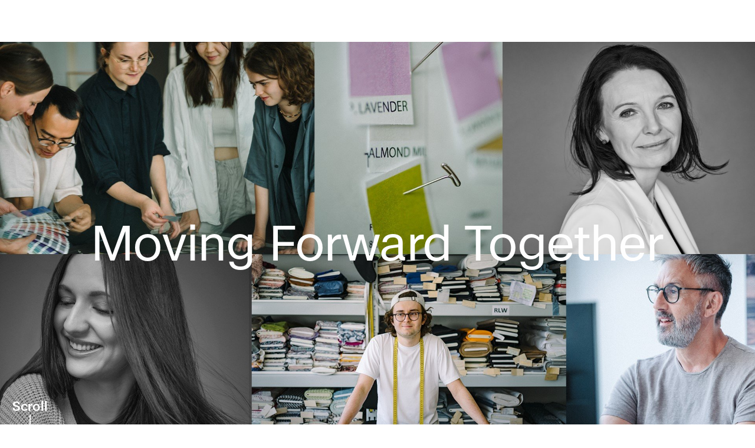

--- FILE ---
content_type: text/html;charset=utf-8
request_url: https://soliver-group.com/en/press/news-detail/soliver-feiert-neueroeffnung-in-regensburg/
body_size: 78591
content:
<!DOCTYPE html><html  lang="en"><head><meta charset="utf-8"><meta name="viewport" content="width=device-width, initial-scale=1"><title>Home | S.OLIVER GROUP</title><style>.container-rel-pages[data-v-e1b499ae]{height:66vw}@media(min-width:640px){.container-rel-pages[data-v-e1b499ae]{height:33vw}}.uk-transition-toggle:hover img[data-v-e1b499ae]{opacity:.7}.chevron-icon[data-v-e1b499ae]{transition:transform .6s linear}.uk-transition-toggle:hover .chevron-icon[data-v-e1b499ae]{transform:translate(10px)}.sog-block-ui[data-v-e1b499ae]{z-index:9999}.sog-modules-container[data-v-e1b499ae]>:first-child:not(.module-stage){margin-top:70px}.sog-modules-container[data-v-e1b499ae]>:last-child:not(.module-contacts){margin-bottom:80px}.sog-modules-container>*+.module-contacts[data-v-e1b499ae]:nth-child(2),.sog-modules-container[data-v-e1b499ae]>*+:not(.module-contacts){margin-top:40px}@media(min-width:768px){.sog-modules-container>*+.module-contacts[data-v-e1b499ae]:nth-child(2),.sog-modules-container[data-v-e1b499ae]>*+:not(.module-contacts){margin-top:80px}}@media(min-width:1024px){.sog-modules-container[data-v-e1b499ae]>:last-child:not(.module-contacts){margin-bottom:120px}.sog-modules-container>*+.module-contacts[data-v-e1b499ae]:nth-child(2),.sog-modules-container[data-v-e1b499ae]>*+:not(.module-contacts){margin-top:120px}}</style><style>.sog-footer-nav-header[data-v-267ea4ae]{font-size:16px;font-weight:500}.sog-footer-nav-child[data-v-267ea4ae]{font-size:14px}.uk-accordion>li[data-v-267ea4ae]:first-child{border-top:none}.uk-accordion>li[data-v-267ea4ae]{border-bottom:none;border-left:none;border-right:none}</style><style>.uk-subnav[data-v-6f0da295]>*>:first-child{text-transform:none}.sog-link-locale[data-v-6f0da295],.uk-subnav[data-v-6f0da295]>*>:first-child{font-size:14px;font-weight:500}</style><style>.back-link[data-v-8edcc05c]{align-items:center;color:#aaa;display:inline-flex;font-size:14px}.back-link[data-v-8edcc05c]:hover{color:#1e1e1e}.back-link[data-v-8edcc05c]:before{background-color:currentColor;content:"";height:1em;margin:0 4px;mask:url("data:image/svg+xml;charset=utf-8,%3Csvg xmlns='http://www.w3.org/2000/svg' width='24' height='24' viewBox='0 0 24 24'%3E%3Ctitle%3Eicons / chevron / left%3C/title%3E%3Cpath fill='currentColor' fill-rule='evenodd' d='M17.058 19.294 9.764 12l7.294-7.292-1.415-1.414L6.937 12l8.706 8.708z'/%3E%3C/svg%3E") no-repeat center;mask-size:contain;-webkit-mask:url("data:image/svg+xml;charset=utf-8,%3Csvg xmlns='http://www.w3.org/2000/svg' width='24' height='24' viewBox='0 0 24 24'%3E%3Ctitle%3Eicons / chevron / left%3C/title%3E%3Cpath fill='currentColor' fill-rule='evenodd' d='M17.058 19.294 9.764 12l7.294-7.292-1.415-1.414L6.937 12l8.706 8.708z'/%3E%3C/svg%3E") no-repeat center;-webkit-mask-size:contain;width:1em}.router-link-exact-active[data-v-8edcc05c]{color:#000}</style><style>@media(min-width:768px){.h-full[data-v-359318e6]{height:calc(100vh - 70px);min-height:700px}}@media(max-width:768px){.h-full *>h1[data-v-359318e6]{-webkit-hyphens:auto;hyphens:auto;max-width:100vw;padding:10px 24px}}</style><style>.scroll-hint[data-v-9d782b38]{color:#fff}.scroll-wrapper[data-v-9d782b38]{align-items:center;display:flex;flex-direction:column;position:relative}.scroll-line[data-v-9d782b38]{animation:grow-line-9d782b38 1.5s ease-in-out infinite;background-color:#fff;height:15px;transform-origin:bottom;width:2px}.scroll-text[data-v-9d782b38]{animation:lift-text-9d782b38 1.5s ease-in-out infinite;bottom:100%;font-size:1.2rem;font-weight:500;position:absolute}@keyframes grow-line-9d782b38{0%,to{transform:scaleY(1)}50%{transform:scaleY(2)}}@keyframes lift-text-9d782b38{0%,to{transform:translateY(0)}50%{transform:translateY(-15px)}}.fade-enter-active[data-v-9d782b38],.fade-leave-active[data-v-9d782b38]{transition:opacity .5s}.fade-enter-from[data-v-9d782b38],.fade-leave-to[data-v-9d782b38]{opacity:0}.fade-enter-to[data-v-9d782b38],.fade-leave-from[data-v-9d782b38]{opacity:1}</style><style>@media(min-width:1024px){.first-news-container[data-v-ae70d73f]{margin-bottom:95px}}.first-news-container .container-img[data-v-ae70d73f]{margin-left:auto;overflow:hidden;position:relative;width:80%}@media(min-width:1024px){.first-news-container .container-img[data-v-ae70d73f]{width:70%}}.first-news-container .container-text[data-v-ae70d73f]{position:relative;top:-40px;width:80%}@media(min-width:1024px){.first-news-container .container-text[data-v-ae70d73f]{bottom:-48px;position:absolute;top:auto;width:50%}}.sog-line-clamp-3[data-v-ae70d73f]{display:-webkit-box;-webkit-line-clamp:3;white-space:normal;-webkit-box-orient:vertical;margin-bottom:22px;overflow:hidden;text-overflow:ellipsis}.sog-link[data-v-ae70d73f]{font-size:16px;font-weight:500}.sog-link[data-v-ae70d73f]:hover{text-decoration:none}.sog-link:hover>span[data-v-ae70d73f]{transform:scale(1.2);transition:all .1s ease-in-out}.uk-grid-divider[data-v-ae70d73f]>:not(.uk-first-column):before{border-left:2px solid #8c8278}</style><style>.sog-link[data-v-413c76bd]{color:#8c8278;font-size:16px;font-weight:500}.sog-link[data-v-413c76bd]:hover{text-decoration:none}.sog-link:hover>span[data-v-413c76bd]{transform:scale(1.2);transition:all .1s ease-in-out}.uk-grid-divider[data-v-413c76bd]>:not(.uk-first-column):before{border-left:2px solid #8c8278}</style><style>.sog-caption[data-v-1b86b6e7]{font-size:16px}.sog-brand-icon[data-v-1b86b6e7]{color:#fff;max-width:320px}.sog-transition-delay[data-v-1b86b6e7]{transition-delay:.1s}</style><style>.sog-quote-icon{color:#8c8278;font-size:150px;line-height:1;margin-top:-6px}.sog-quote-text{font-size:40px;line-height:1.3}</style><style>.flex-max-m[data-v-4f7005bb]{display:block}@media(min-width:768px){.flex-max-m[data-v-4f7005bb]{align-items:flex-end;display:flex}}.container-slider-content[data-v-4f7005bb],.container-slider-story[data-v-4f7005bb]{margin-left:auto;margin-right:auto}@media(min-width:768px){.container-slider-content[data-v-4f7005bb],.container-slider-story[data-v-4f7005bb]{margin-right:0;margin-top:auto;position:relative}}.global-content[data-v-4f7005bb],.global-story[data-v-4f7005bb]{position:relative;z-index:1}@media(min-width:768px){.global-content[data-v-4f7005bb],.global-story[data-v-4f7005bb]{padding-bottom:0}}.container-slider-content[data-v-4f7005bb]{width:95%}@media(min-width:768px){.container-slider-content[data-v-4f7005bb]{width:40%}}.container-slider-story[data-v-4f7005bb]{width:95%}@media(min-width:768px){.container-slider-story[data-v-4f7005bb]{width:45%}}.container-slider-story[data-v-4f7005bb]{margin-bottom:32px}.carousel-controls[data-v-4f7005bb]{z-index:5}@media(max-width:768px){.carousel-controls[data-v-4f7005bb]{bottom:0;position:absolute;right:0}}.global-story[data-v-4f7005bb]{align-items:flex-end;display:flex;padding-bottom:95px}@media(min-width:768px){.global-story[data-v-4f7005bb]{margin-left:-22%;padding-bottom:0;width:50%}}@media(min-width:768px)and (min-width:768px){.global-story[data-v-4f7005bb]{width:45%}}@media(min-width:1024px){.global-story[data-v-4f7005bb]{margin-left:-26%}}.global-content[data-v-4f7005bb]{width:100%}@media(min-width:768px){.global-content[data-v-4f7005bb]{width:50%}}@media(min-width:1024px){.global-content[data-v-4f7005bb]{width:38%}}.global-content[data-v-4f7005bb]{padding-bottom:70px}@media(min-width:768px){.global-content[data-v-4f7005bb]{padding-bottom:0}}</style><style>.image-container[data-v-6e4c1088]{aspect-ratio:3/2;overflow:hidden}</style><style>.image-container[data-v-388f80ed]{height:100%;overflow:hidden}</style><link rel="stylesheet" href="/_nuxt/entry.BkGGu26S.css" crossorigin><link rel="stylesheet" href="/_nuxt/default.BZ5Lchrc.css" crossorigin><link rel="stylesheet" href="/_nuxt/ModuleStage.5gkfKeGH.css" crossorigin><link rel="stylesheet" href="/_nuxt/ContactCard.mBsWa9k3.css" crossorigin><link rel="stylesheet" href="/_nuxt/BreadcrumbNav.DnFW_U2v.css" crossorigin><link rel="modulepreload" as="script" crossorigin href="/_nuxt/uN7to2rM.js"><link rel="modulepreload" as="script" crossorigin href="/_nuxt/K0yv9-V2.js"><link rel="modulepreload" as="script" crossorigin href="/_nuxt/BgD22xyq.js"><link rel="modulepreload" as="script" crossorigin href="/_nuxt/D_vJ5_Tt.js"><link rel="modulepreload" as="script" crossorigin href="/_nuxt/CDCuC-7a.js"><link rel="modulepreload" as="script" crossorigin href="/_nuxt/DlAUqK2U.js"><link rel="modulepreload" as="script" crossorigin href="/_nuxt/CjyrfEKq.js"><link rel="modulepreload" as="script" crossorigin href="/_nuxt/Cpj98o6Y.js"><link rel="modulepreload" as="script" crossorigin href="/_nuxt/DbZoiAYc.js"><link rel="modulepreload" as="script" crossorigin href="/_nuxt/CB9u7NtY.js"><link rel="modulepreload" as="script" crossorigin href="/_nuxt/B8Q3AKYQ.js"><link rel="modulepreload" as="script" crossorigin href="/_nuxt/8dzuNfK-.js"><link rel="modulepreload" as="script" crossorigin href="/_nuxt/DT5e1ltU.js"><link rel="modulepreload" as="script" crossorigin href="/_nuxt/DlUFcCQz.js"><link rel="modulepreload" as="script" crossorigin href="/_nuxt/CgGP5b7X.js"><link rel="preload" as="fetch" fetchpriority="low" crossorigin="anonymous" href="/_nuxt/builds/meta/a3952481-d879-4b29-8ce9-f72946fb729d.json"><link rel="prefetch" as="image" type="image/svg+xml" href="/_nuxt/sog-logo.BUbNSN8R.svg"><link rel="icon" type="image/png" href="/favicon.png"><meta name="description" content="Corporate Website of the S.OLIVER GROUP with all information about the Homepage of the S.OLIVER GROUP"><meta property="og:title" content="Home | S.OLIVER GROUP"><meta property="og:description" content="Corporate Website der S.OLIVER GROUP mit allen Informationen über die Homepage der S.OLIVER GROUP"><script type="module" src="/_nuxt/uN7to2rM.js" crossorigin></script></head><body><div id="__nuxt"><div><div><span></span><!--[--><div data-v-e1b499ae><div data-v-e1b499ae><div class="uk-container uk-position-relative" data-v-e1b499ae data-v-8edcc05c><ul class="uk-breadcrumb uk-margin-small uk-position-absolute" style="z-index:10;top:25px;" data-v-8edcc05c><!--[--><!--]--></ul></div><div class="sog-modules-container" style="margin-top: 71px;" data-v-e1b499ae><!--[--><!--[--><div class="module-stage" data-v-e1b499ae data-v-359318e6><div class="uk-light h-full uk-background-cover uk-background-top-center uk-flex uk-flex-center uk-flex-middle uk-animation-slide-top-small" style="background-image:url(https://images.ctfassets.net/i3pgqz40redc/4gcnE4LpTBGHzxH4Eeht97/f52d40e2f99dc693d60a560a6e176b7b/S.OLIVER_GROUP_Stage_Landing_Page.png?fm=jpg&amp;q=85);" data-v-359318e6><div class="uk-text-center uk-padding-large uk-margin-large-top uk-margin-large-bottom" data-v-359318e6><h1 class="uk-animation-slide-bottom" data-v-359318e6>Moving Forward Together</h1></div></div><div class="uk-position-bottom-left uk-position-fixed uk-text-center uk-margin-large-left scroll-hint" data-v-359318e6 data-v-9d782b38><div class="scroll-wrapper" data-v-9d782b38><div class="scroll-line" data-v-9d782b38></div><div class="scroll-text" data-v-9d782b38>Scroll</div></div></div></div><!--]--><!--[--><div class="uk-container module-news" data-v-e1b499ae data-v-ae70d73f><div class="sog-caption uk-text-primary" data-v-ae70d73f>STORIES</div><div class="uk-grid" data-v-ae70d73f><div class="uk-width-1-1 uk-width-3-4@m" data-v-ae70d73f><h2 class="uk-margin-small-top" data-v-ae70d73f>What&#39;s new from S.OLIVER GROUP?</h2></div><div class="uk-width-auto uk-visible@m uk-margin-top" data-v-ae70d73f><a href="/en/news" class="uk-button uk-button-large uk-button-primary" data-v-ae70d73f>Read further <span class="uk-margin-small-left" data-v-ae70d73f></span></a></div></div><div class="uk-margin-large-top" data-v-ae70d73f><div class="uk-flex uk-position-relative uk-flex-column uk-flex-row@l first-news-container" data-v-ae70d73f><div class="container-img" data-v-ae70d73f><img src="https://images.ctfassets.net/i3pgqz40redc/2otpTKZI1Y5huLauniB6g/a6588a8446fe1a5efa4e6e7cc832d155/s.Oliver_Herren_Uhr_Schmuck3_1920x1080px.jpg?fm=jpg&amp;q=85&amp;w=900" alt="article" data-v-ae70d73f></div><div class="container-text" data-v-ae70d73f><a href="/en/press/news-detail/soliver-feiert-neueroeffnung-in-regensburg/news/pressemitteilungen/neues-kapitel-vertraute-staerke-s-oliver-schmuck-und-uhren-kehrt-2026-zu-pro" class="uk-text-decoration-none sog-link" data-v-ae70d73f><div class="uk-card uk-card-primary" data-v-ae70d73f><div class="uk-card-body" data-v-ae70d73f><div class="sog-line-clamp-3 uk-h2" data-v-ae70d73f>New chapter, familiar strength: s.Oliver Jewellery &amp; Watches returns to pro/concept in 2026</div><span class="sog-link uk-flex uk-flex-middle" data-v-ae70d73f>Read further <span class="uk-margin-small-left" data-v-ae70d73f></span></span></div></div></a></div></div><div class="uk-grid uk-grid-large uk-grid-match uk-grid-divider uk-child-width-1-1 uk-child-width-1-3@m uk-margin-top" data-v-ae70d73f><!--[--><div data-v-ae70d73f><div class="uk-position-relative" data-v-ae70d73f><a href="/en/press/news-detail/soliver-feiert-neueroeffnung-in-regensburg/news/pressemitteilungen/erfolgreiche-geschaeftsentwicklung-s-oliver-group-mit-positivem-ebit-2024" class="uk-text-decoration-none" data-v-ae70d73f><div class="sog-line-clamp-3 uk-h4 uk-margin-large-bottom" data-v-ae70d73f>Successful business development: S.OLIVER GROUP with positive EBIT in 2024 and expansion of management team</div><span class="sog-link uk-text-primary uk-flex uk-flex-middle uk-position-bottom" data-v-ae70d73f>Read further <span class="uk-margin-small-left" data-v-ae70d73f></span></span></a></div></div><div data-v-ae70d73f><div class="uk-position-relative" data-v-ae70d73f><a href="/en/press/news-detail/soliver-feiert-neueroeffnung-in-regensburg/news/pressemitteilungen/heiko-huedepohl-uebernimmt-schuhvertrieb-fuer-s-oliver-in-europa-ab" class="uk-text-decoration-none" data-v-ae70d73f><div class="sog-line-clamp-3 uk-h4 uk-margin-large-bottom" data-v-ae70d73f>Heiko Hüdepohl takes over the shoe distribution for s.Oliver in Europe from spring/summer 2026</div><span class="sog-link uk-text-primary uk-flex uk-flex-middle uk-position-bottom" data-v-ae70d73f>Read further <span class="uk-margin-small-left" data-v-ae70d73f></span></span></a></div></div><div data-v-ae70d73f><div class="uk-position-relative" data-v-ae70d73f><a href="/en/press/news-detail/soliver-feiert-neueroeffnung-in-regensburg/news/pressemitteilungen/qs-startet-durch-online-offline-community-first" class="uk-text-decoration-none" data-v-ae70d73f><div class="sog-line-clamp-3 uk-h4 uk-margin-large-bottom" data-v-ae70d73f>QS takes off - online, offline, community first</div><span class="sog-link uk-text-primary uk-flex uk-flex-middle uk-position-bottom" data-v-ae70d73f>Read further <span class="uk-margin-small-left" data-v-ae70d73f></span></span></a></div></div><!--]--></div></div><div class="uk-width-auto uk-hidden@m uk-margin-top" data-v-ae70d73f><a href="/en/news" class="uk-button uk-button-large uk-button-primary" data-v-ae70d73f>Read further</a></div></div><!--]--><!--[--><div class="module-jobs" data-v-e1b499ae data-v-413c76bd><div class="uk-container" data-v-413c76bd><div class="uk-grid uk-grid-large" data-v-413c76bd><div class="uk-width-1-1 uk-width-expand@m" data-v-413c76bd><div class="uk-margin-large-right" data-v-413c76bd><h2 class="uk-margin-small-top" data-v-413c76bd>Shape Your Career</h2><div data-v-413c76bd><!--[--><p class=""><span>We are looking for personalities who enjoy their work, want to be part of a fast-changing lifestyle world and want to actively contribute with their professional expertise. We value genuine team spirit with qualities such as courage, decisiveness and enthusiasm. Find the job that suits your character!</span></p><!--]--></div></div></div><div class="uk-width-auto@m uk-width-1-1 uk-margin-top" data-v-413c76bd><a href="https://jobs.soliver-group.com/" rel="noopener noreferrer" class="uk-button uk-button-large uk-button-primary" data-v-413c76bd>All Jobs <span class="uk-margin-small-left" data-v-413c76bd></span></a></div></div></div><div class="uk-margin-large-top uk-section uk-background-muted" data-v-413c76bd><div class="uk-container" data-v-413c76bd><div class="uk-grid uk-grid-match uk-grid-divider uk-child-width-1-1 uk-child-width-1-3@m" data-v-413c76bd><!--[--><div data-v-413c76bd><div class="uk-position-relative" data-v-413c76bd><div class="uk-text-uppercase uk-margin-small-bottom" data-v-413c76bd>Dettelbach</div><h4 class="uk-margin-remove-top uk-margin-large-bottom" data-v-413c76bd>Schichtleitung (m/w/d) Logistik</h4><a class="uk-position-bottom sog-link uk-text-decoration-none uk-flex uk-flex-middle" href="https://jobs.soliver-group.com/job/Dettelbach-Schichtleitung-%28mwd%29-Logistik/1121081701/" data-v-413c76bd>All Jobs <span class="uk-margin-small-left" data-v-413c76bd></span></a></div></div><div data-v-413c76bd><div class="uk-position-relative" data-v-413c76bd><div class="uk-text-uppercase uk-margin-small-bottom" data-v-413c76bd>Rottendorf</div><h4 class="uk-margin-remove-top uk-margin-large-bottom" data-v-413c76bd>(Senior) Treasury Manager (m/w/d)</h4><a class="uk-position-bottom sog-link uk-text-decoration-none uk-flex uk-flex-middle" href="https://jobs.soliver-group.com/job/Rottendorf-%28Senior%29-Treasury-Manager-%28mwd%29/1250661601/" data-v-413c76bd>All Jobs <span class="uk-margin-small-left" data-v-413c76bd></span></a></div></div><div data-v-413c76bd><div class="uk-position-relative" data-v-413c76bd><div class="uk-text-uppercase uk-margin-small-bottom" data-v-413c76bd>Rottendorf</div><h4 class="uk-margin-remove-top uk-margin-large-bottom" data-v-413c76bd>Elektriker für Gebäudetechnik (m/w/d)</h4><a class="uk-position-bottom sog-link uk-text-decoration-none uk-flex uk-flex-middle" href="https://jobs.soliver-group.com/job/Rottendorf-Elektriker-f%C3%BCr-Geb%C3%A4udetechnik-%28mwd%29/1240349101/" data-v-413c76bd>All Jobs <span class="uk-margin-small-left" data-v-413c76bd></span></a></div></div><!--]--></div></div></div></div><!--]--><!--[--><div class="uk-container module-brand-wall" data-v-e1b499ae data-v-1b86b6e7><div class="sog-caption uk-text-primary" data-v-1b86b6e7>BRANDS</div><h2 class="uk-margin-small-top" data-v-1b86b6e7>A Company with Powerful Brands</h2><div data-v-1b86b6e7><!--[--><p class=""><span>Fashion makes our heart beat faster! This passion is reflected in a convincing brand portfolio.</span></p><!--]--></div><div class="uk-margin-large-top uk-grid uk-child-width-1-1 uk-child-width-1-2@m" data-v-1b86b6e7><!--[--><div data-v-1b86b6e7><a href="/en/unsere-marken/s-oliver" class="" data-v-1b86b6e7><div class="uk-text-center" data-v-1b86b6e7><div class="uk-inline-clip uk-transition-toggle" tabindex="0" data-v-1b86b6e7><img class="uk-transition-scale-up uk-transition-opaque sog-transition-delay" src="https://images.ctfassets.net/i3pgqz40redc/27UioEoV4rOn0EcpZ0u9dq/651edb818af97c6bb110a830eb167566/GRC-1355_GROUP_Website_1920_x_1080px__1_.jpg?fm=jpg&amp;q=85&amp;w=650" alt="brand_image" data-v-1b86b6e7><div class="uk-position-center sog-brand-icon uk-width-1-2" data-v-1b86b6e7><img class="uk-transition-scale-up uk-transition-opaque" src="https://images.ctfassets.net/i3pgqz40redc/5RUr9W47c5BnkMrK6CA7ZQ/62ad78d8ce2110add2a0bebc0294fec6/sOliver.svg" alt data-v-1b86b6e7></div></div></div></a></div><div data-v-1b86b6e7><a href="/en/unsere-marken/qs" class="" data-v-1b86b6e7><div class="uk-text-center" data-v-1b86b6e7><div class="uk-inline-clip uk-transition-toggle" tabindex="0" data-v-1b86b6e7><img class="uk-transition-scale-up uk-transition-opaque sog-transition-delay" src="https://images.ctfassets.net/i3pgqz40redc/7FtRz1GFd5WJE0zVbH5qLU/9c85e1f2acbd56da4455085da395e9b1/Brand_Wall_und_Stage_1920x1080px.jpg?fm=jpg&amp;q=85&amp;w=650" alt="brand_image" data-v-1b86b6e7><div class="uk-position-center sog-brand-icon uk-width-1-2" data-v-1b86b6e7><img class="uk-transition-scale-up uk-transition-opaque" src="https://images.ctfassets.net/i3pgqz40redc/339CFsf9JjJumMCh5ImKil/37df430607d27e9bcf3f689c96031503/QS-Logo_white_final.svg" alt data-v-1b86b6e7></div></div></div></a></div><div data-v-1b86b6e7><a href="/en/unsere-marken/comma" class="" data-v-1b86b6e7><div class="uk-text-center" data-v-1b86b6e7><div class="uk-inline-clip uk-transition-toggle" tabindex="0" data-v-1b86b6e7><img class="uk-transition-scale-up uk-transition-opaque sog-transition-delay" src="https://images.ctfassets.net/i3pgqz40redc/4Lm4XI8jhzvuOoNRo9Ic67/f873d49c2153e3bfd190b893fa406808/GW_COMMA_1920x1080px__1_.jpg?fm=jpg&amp;q=85&amp;w=650" alt="brand_image" data-v-1b86b6e7><div class="uk-position-center sog-brand-icon uk-width-1-2" data-v-1b86b6e7><img class="uk-transition-scale-up uk-transition-opaque" src="https://images.ctfassets.net/i3pgqz40redc/4arwliPRot7dwTKAifA2QI/edb31b86d390ca8d5647ee17e50ed2f4/COMMA_black_1.svg" alt data-v-1b86b6e7></div></div></div></a></div><div data-v-1b86b6e7><a href="/en/unsere-marken/liebeskind" class="" data-v-1b86b6e7><div class="uk-text-center" data-v-1b86b6e7><div class="uk-inline-clip uk-transition-toggle" tabindex="0" data-v-1b86b6e7><img class="uk-transition-scale-up uk-transition-opaque sog-transition-delay" src="https://images.ctfassets.net/i3pgqz40redc/7LSOk2RXN8coUKfjJjohUL/34a39d857743387c9918fb3ec2198a30/lkb-groupsite-507-header__1___1_.jpg?fm=jpg&amp;q=85&amp;w=650" alt="brand_image" data-v-1b86b6e7><div class="uk-position-center sog-brand-icon uk-width-1-2" data-v-1b86b6e7><img class="uk-transition-scale-up uk-transition-opaque" src="https://images.ctfassets.net/i3pgqz40redc/7qGIwdAeAg1BWKkKDZtxPu/e7b3abaeef60f4ba70701345df5dc88e/liebeskind.svg" alt data-v-1b86b6e7></div></div></div></a></div><div data-v-1b86b6e7><a href="/en/unsere-marken/copenhagen-studios" class="" data-v-1b86b6e7><div class="uk-text-center" data-v-1b86b6e7><div class="uk-inline-clip uk-transition-toggle" tabindex="0" data-v-1b86b6e7><img class="uk-transition-scale-up uk-transition-opaque sog-transition-delay" src="https://images.ctfassets.net/i3pgqz40redc/3ZpQGlrTHT6ekFZjSD5sQj/d250e5342a280a181925bb900b0a34f7/GW_COPPENHAGEN_1920x1080px.jpg?fm=jpg&amp;q=85&amp;w=650" alt="brand_image" data-v-1b86b6e7><div class="uk-position-center sog-brand-icon uk-width-1-2" data-v-1b86b6e7><img class="uk-transition-scale-up uk-transition-opaque" src="https://images.ctfassets.net/i3pgqz40redc/1QQ1ssV7XGEVxwPs2SaThV/995b9f1c94660cad4971b478835f257d/copenhagen.svg" alt data-v-1b86b6e7></div></div></div></a></div><div data-v-1b86b6e7><a href="/en/unsere-marken/lala-berlin" class="" data-v-1b86b6e7><div class="uk-text-center" data-v-1b86b6e7><div class="uk-inline-clip uk-transition-toggle" tabindex="0" data-v-1b86b6e7><img class="uk-transition-scale-up uk-transition-opaque sog-transition-delay" src="https://images.ctfassets.net/i3pgqz40redc/1F7MnYrdHmnyYI7PvtnEAg/ae79ab398d4ad8eb1800b12c590b6d6e/GW_lalaBerlin_1920x1080px.jpg?fm=jpg&amp;q=85&amp;w=650" alt="brand_image" data-v-1b86b6e7><div class="uk-position-center sog-brand-icon uk-width-1-2" data-v-1b86b6e7><img class="uk-transition-scale-up uk-transition-opaque" src="https://images.ctfassets.net/i3pgqz40redc/28VAx3RTk49LdED5L9xt9b/f83c264723bb691737d58bcbb2755394/lala_Berlin_Logo_White__1_.svg" alt data-v-1b86b6e7></div></div></div></a></div><!--]--></div></div><!--]--><!--[--><div class="uk-background-muted uk-section uk-overflow-hidden module-carousel" data-v-e1b499ae data-v-4f7005bb><div class="uk-container" data-v-4f7005bb><div class="uk-text-meta uk-text-primary" data-v-4f7005bb>VALUES</div><div class="uk-grid" data-v-4f7005bb><div class="uk-width-1-1" data-v-4f7005bb><h2 data-v-4f7005bb>Driven by Our Values</h2><div data-v-4f7005bb><!--[--><p class=""><strong>Responsibility, Trust, Strength</strong></p><p class=""><span>Our values are what unite the S.OLIVER GROUP across all brands, markets, levels, and areas. They provide us with guidance on how to behave and act. On the basis of these values we work every day towards achieving our shared goal: to be a dependable organization with inspiring and sustainable products and growth. </span></p><!--]--></div></div><!----></div></div><span data-v-4f7005bb></span></div><!--]--><!--[--><div class="uk-padding uk-padding-remove-top module-teaser-content" data-v-e1b499ae data-v-6e4c1088><div class="uk-grid" data-v-6e4c1088><div class="uk-width-1-1 uk-width-2-5@l" data-v-6e4c1088><div class="image-container" data-v-6e4c1088><img src="https://images.ctfassets.net/i3pgqz40redc/sHzQ2ASlLSpl4elKsIWre/977539798bfcfe98ce6bbfde2f49e210/Unbenannt-1.jpg?fm=jpg&amp;q=85&amp;w=700" data-v-6e4c1088></div></div><div class="uk-width-1-1 uk-width-9-20@l" data-v-6e4c1088><div class="uk-text-meta uk-text-primary" data-v-6e4c1088>RESPONSIBILITY</div><h2 class="uk-margin-small-top" data-v-6e4c1088>For Future Generations</h2><div data-v-6e4c1088><!--[--><p class=""><span>Accepting responsibility is an essential component of our corporate philosophy. As a family-owned company, we want to act in the interests of generations to come. That’s why we are committed to our comprehensive sustainability program.</span></p><!--]--></div><a href="/en/verantwortung" class="uk-button uk-button-primary uk-button-large uk-margin-small-top" data-v-6e4c1088>Learn more <span class="uk-margin-small-left" data-v-6e4c1088></span></a></div></div></div><!--]--><!--[--><div class="uk-container module-teaser" data-v-e1b499ae data-v-388f80ed><div class="uk-grid" data-v-388f80ed><div class="uk-width-1-1 uk-width-3-4@l" data-v-388f80ed><div class="" data-v-388f80ed><!----><h2 class="uk-margin-small-top" data-v-388f80ed>We stand by our responsibility</h2><div data-v-388f80ed><!--[--><p class=""><span>As part of the Supply Chain Duty of Care Act, we have set up a reporting system through which people in our supply chain can anonymously and confidentially forward complaints and information about violations of our standards to us. We record these reports and follow them up consistently.</span></p><p class=""><span>Violations can be reported to </span><a href="mailto:complaints@fairwear.org"><span>complaints@fairwear.org</span></a><span> or submitted at </span><a href="https://soliver-group.hintbox.eu"><span>https://soliver-group.hintbox.eu</span></a><span>. The Grievance Procedure Rules in </span><a href="https://soliver-group.com/verantwortung/downloads/"><span>German</span></a><span> and </span><a href="https://soliver-group.com/en/verantwortung/downloads/"><span>English</span></a><span> can be downloaded under </span><a href="https://soliver-group.com/verantwortung/downloads/"><span>Grievance Policy</span></a><span>.</span></p><!--]--></div><!----></div></div><div class="uk-width-1-1 uk-width-1-4@l" data-v-388f80ed><div class="uk-flex uk-flex-center@l uk-flex-middle@l uk-margin-top" data-v-388f80ed><a href="/en/verantwortung/people/menschenrechte" class="uk-button uk-button-large uk-button-primary" data-v-388f80ed>Read further <span class="uk-margin-small-left" data-v-388f80ed></span></a></div></div></div></div><!--]--><!--]--></div><div class="uk-grid uk-grid-collapse uk-child-width-1-1 uk-child-width-1-2@s" data-v-e1b499ae><!--[--><div data-v-e1b499ae><a href="/en/unternehmen/ueber-uns" class="uk-transition-toggle" data-v-e1b499ae><div class="uk-cover-container container-rel-pages" data-v-e1b499ae><img class="uk-transition-opacity uk-transition-slow" src="https://images.ctfassets.net/i3pgqz40redc/4W98HJr2FcGHUIRyN5rpS/17b4839569759bb0a7085712ddc49d49/Stage___ber_uns.jpg?fm=jpg&amp;q=85" alt uk-cover data-v-e1b499ae><div class="uk-position-bottom-left" data-v-e1b499ae><div class="uk-margin-large uk-margin-large-left uk-light" data-v-e1b499ae><h3 class="uk-margin-remove-bottom" data-v-e1b499ae>About Us</h3><span class="uk-text-decoration-none" href="javascript:" data-v-e1b499ae>Learn more <i class="chevron-icon" data-v-e1b499ae></i></span></div></div></div></a></div><div data-v-e1b499ae><a href="/en/karriere" class="uk-transition-toggle" data-v-e1b499ae><div class="uk-cover-container container-rel-pages" data-v-e1b499ae><img class="uk-transition-opacity uk-transition-slow" src="https://images.ctfassets.net/i3pgqz40redc/2e6TMAfHTQdAAig0UAyrRR/1e2d98128b23f7e1fd7408c95eebbef6/_DSC0630_redux.jpg?fm=jpg&amp;q=85" alt uk-cover data-v-e1b499ae><div class="uk-position-bottom-left" data-v-e1b499ae><div class="uk-margin-large uk-margin-large-left uk-light" data-v-e1b499ae><h3 class="uk-margin-remove-bottom" data-v-e1b499ae>Career</h3><span class="uk-text-decoration-none" href="javascript:" data-v-e1b499ae>Learn more <i class="chevron-icon" data-v-e1b499ae></i></span></div></div></div></a></div><!--]--></div></div><!----></div><!--]--><div class="uk-background-muted"><div class="uk-section uk-section-small uk-section-primary"><div class="uk-container"><div class="uk-grid uk-child-width-1-2 uk-child-width-expand@l"><!--[--><a href="/en/unsere-marken/s-oliver" class="sog-brand-link"><div class="uk-width-1-1 uk-height-1-1 uk-flex uk-flex-middle uk-flex-center"><img class="uk-width-small" alt="s.Oliver" src="https://images.ctfassets.net/i3pgqz40redc/5RUr9W47c5BnkMrK6CA7ZQ/62ad78d8ce2110add2a0bebc0294fec6/sOliver.svg" hidden></div></a><a href="/en/unsere-marken/qs" class="sog-brand-link"><div class="uk-width-1-1 uk-height-1-1 uk-flex uk-flex-middle uk-flex-center"><img class="uk-width-small" alt="QS " src="https://images.ctfassets.net/i3pgqz40redc/339CFsf9JjJumMCh5ImKil/37df430607d27e9bcf3f689c96031503/QS-Logo_white_final.svg" hidden></div></a><a href="/en/unsere-marken/comma" class="sog-brand-link"><div class="uk-width-1-1 uk-height-1-1 uk-flex uk-flex-middle uk-flex-center"><img class="uk-width-small" alt="comma" src="https://images.ctfassets.net/i3pgqz40redc/4arwliPRot7dwTKAifA2QI/edb31b86d390ca8d5647ee17e50ed2f4/COMMA_black_1.svg" hidden></div></a><a href="/en/unsere-marken/liebeskind" class="sog-brand-link"><div class="uk-width-1-1 uk-height-1-1 uk-flex uk-flex-middle uk-flex-center"><img class="uk-width-small" alt="LIEBESKIND BERLIN" src="https://images.ctfassets.net/i3pgqz40redc/7qGIwdAeAg1BWKkKDZtxPu/e7b3abaeef60f4ba70701345df5dc88e/liebeskind.svg" hidden></div></a><a href="/en/unsere-marken/copenhagen-studios" class="sog-brand-link"><div class="uk-width-1-1 uk-height-1-1 uk-flex uk-flex-middle uk-flex-center"><img class="uk-width-small" alt="COPENHAGEN STUDIOS" src="https://images.ctfassets.net/i3pgqz40redc/1QQ1ssV7XGEVxwPs2SaThV/995b9f1c94660cad4971b478835f257d/copenhagen.svg" hidden></div></a><a href="/en/unsere-marken/lala-berlin" class="sog-brand-link"><div class="uk-width-1-1 uk-height-1-1 uk-flex uk-flex-middle uk-flex-center"><img class="uk-width-small" alt="lala Berlin" src="https://images.ctfassets.net/i3pgqz40redc/28VAx3RTk49LdED5L9xt9b/f83c264723bb691737d58bcbb2755394/lala_Berlin_Logo_White__1_.svg" hidden></div></a><!--]--></div></div></div><div class="uk-section uk-section-small" data-v-267ea4ae><div class="uk-container" data-v-267ea4ae><div class="uk-grid uk-grid-match uk-grid-large" data-v-267ea4ae><div class="uk-width-1-1 uk-width-1-4@l uk-margin-large-top" data-v-267ea4ae><div class="uk-grid uk-grid-item-match" data-v-267ea4ae><div data-v-267ea4ae><a href="/en" class="uk-padding-small uk-flex uk-flex-center uk-flex-left@l" data-v-267ea4ae><img src="/_nuxt/sog-logo.BUbNSN8R.svg" alt="Logo" data-v-267ea4ae></a></div><div data-v-267ea4ae><div class="uk-height-1-1 uk-flex uk-flex-bottom uk-flex-center uk-flex-left@l uk-padding-small uk-padding-remove-vertical" data-v-267ea4ae><div class="uk-margin-bottom" data-v-267ea4ae><h5 class="uk-text-uppercase uk-text-center uk-text-left@l" data-v-267ea4ae>Follow us</h5><!--[--><a class="uk-icon uk-icon-button uk-margin-small-right uk-link-reset" href="https://www.instagram.com/inside_solivergroup" target="_blank" data-v-267ea4ae></a><a class="uk-icon uk-icon-button uk-margin-small-right uk-link-reset" href="https://www.linkedin.com/company/s-oliver-group" target="_blank" data-v-267ea4ae></a><a class="uk-icon uk-icon-button uk-margin-small-right uk-link-reset" href="https://www.xing.com/pages/soliver" target="_blank" data-v-267ea4ae></a><!--]--></div></div></div></div></div><div class="uk-width-expand uk-margin-remove-top" data-v-267ea4ae><div class="uk-grid" data-v-267ea4ae><!--[--><!--[--><!----><!--]--><!--[--><div class="uk-visible@m uk-width-1-4 uk-margin-large-top" data-v-267ea4ae><a href="/en/unternehmen" class="sog-footer-nav-header uk-link-reset" data-v-267ea4ae>Company</a><ul class="uk-list uk-link-text uk-text-small" data-v-267ea4ae><!--[--><li class="sog-footer-nav-child" data-v-267ea4ae><a href="/en/unternehmen/ueber-uns" class="uk-link-reset" data-v-267ea4ae>About Us</a></li><li class="sog-footer-nav-child" data-v-267ea4ae><a href="/en/unternehmen/unsere-geschichte" class="uk-link-reset" data-v-267ea4ae>Our History</a></li><li class="sog-footer-nav-child" data-v-267ea4ae><a href="/en/unternehmen/unsere-standorte" class="uk-link-reset" data-v-267ea4ae>Our Locations</a></li><!--]--></ul></div><!--]--><!--[--><div class="uk-visible@m uk-width-1-4 uk-margin-large-top" data-v-267ea4ae><a href="/en/karriere" class="sog-footer-nav-header uk-link-reset" data-v-267ea4ae>Career</a><ul class="uk-list uk-link-text uk-text-small" data-v-267ea4ae><!--[--><li class="sog-footer-nav-child" data-v-267ea4ae><a href="/en/karriere/wir-als-arbeitgeber" class="uk-link-reset" data-v-267ea4ae>s.Oliver as an Employer</a></li><li class="sog-footer-nav-child" data-v-267ea4ae><a href="/en/karriere/unsere-teams" class="uk-link-reset" data-v-267ea4ae>Our Teams</a></li><li class="sog-footer-nav-child" data-v-267ea4ae><a href="/en/karriere/dein-einstieg" class="uk-link-reset" data-v-267ea4ae>Join the Team</a></li><li class="sog-footer-nav-child" data-v-267ea4ae><a href="/en/karriere/deine-bewerbung" class="uk-link-reset" data-v-267ea4ae>Your Application</a></li><li class="sog-footer-nav-child" data-v-267ea4ae><a href="https://jobs.soliver-group.com/" rel="noopener noreferrer" class="uk-link-reset" data-v-267ea4ae>Job Portal</a></li><!--]--></ul></div><!--]--><!--[--><div class="uk-visible@m uk-width-1-4 uk-margin-large-top" data-v-267ea4ae><a href="/en/verantwortung" class="sog-footer-nav-header uk-link-reset" data-v-267ea4ae>Responsibility</a><ul class="uk-list uk-link-text uk-text-small" data-v-267ea4ae><!--[--><li class="sog-footer-nav-child" data-v-267ea4ae><a href="/en/verantwortung/nachhaltigkeitsstrategie" class="uk-link-reset" data-v-267ea4ae>Sustainability Strategy</a></li><li class="sog-footer-nav-child" data-v-267ea4ae><a href="/en/verantwortung/people" class="uk-link-reset" data-v-267ea4ae>People </a></li><li class="sog-footer-nav-child" data-v-267ea4ae><a href="/en/verantwortung/planet" class="uk-link-reset" data-v-267ea4ae>Planet</a></li><li class="sog-footer-nav-child" data-v-267ea4ae><a href="/en/verantwortung/future" class="uk-link-reset" data-v-267ea4ae>Future</a></li><li class="sog-footer-nav-child" data-v-267ea4ae><a href="/en/verantwortung/downloads" class="uk-link-reset" data-v-267ea4ae>Downloads</a></li><li class="sog-footer-nav-child" data-v-267ea4ae><a href="/en/verantwortung/nachhaltigkeitsreport" class="uk-link-reset" data-v-267ea4ae>Sustainability Report</a></li><!--]--></ul></div><!--]--><!--[--><div class="uk-visible@m uk-width-1-4 uk-margin-large-top" data-v-267ea4ae><a href="/en/unsere-marken" class="sog-footer-nav-header uk-link-reset" data-v-267ea4ae>Brands</a><ul class="uk-list uk-link-text uk-text-small" data-v-267ea4ae><!--[--><li class="sog-footer-nav-child" data-v-267ea4ae><a href="/en/unsere-marken/s-oliver" class="uk-link-reset" data-v-267ea4ae>s.Oliver </a></li><li class="sog-footer-nav-child" data-v-267ea4ae><a href="/en/unsere-marken/qs" class="uk-link-reset" data-v-267ea4ae>QS</a></li><li class="sog-footer-nav-child" data-v-267ea4ae><a href="/en/unsere-marken/comma" class="uk-link-reset" data-v-267ea4ae>comma</a></li><li class="sog-footer-nav-child" data-v-267ea4ae><a href="/en/unsere-marken/liebeskind" class="uk-link-reset" data-v-267ea4ae>LIEBESKIND BERLIN</a></li><li class="sog-footer-nav-child" data-v-267ea4ae><a href="/en/unsere-marken/copenhagen-studios" class="uk-link-reset" data-v-267ea4ae>COPENHAGEN STUDIOS</a></li><li class="sog-footer-nav-child" data-v-267ea4ae><a href="/en/unsere-marken/lala-berlin" class="uk-link-reset" data-v-267ea4ae>lala Berlin</a></li><!--]--></ul></div><!--]--><!--[--><div class="uk-visible@m uk-width-1-4 uk-margin-large-top" data-v-267ea4ae><a href="/en/news" class="sog-footer-nav-header uk-link-reset" data-v-267ea4ae>News</a><ul class="uk-list uk-link-text uk-text-small" data-v-267ea4ae><!--[--><li class="sog-footer-nav-child" data-v-267ea4ae><a href="/en/news/pressemitteilungen" class="uk-link-reset" data-v-267ea4ae>News</a></li><li class="sog-footer-nav-child" data-v-267ea4ae><a href="/en/news/pressekontakte" class="uk-link-reset" data-v-267ea4ae>Press Contacts</a></li><!--]--></ul></div><!--]--><!--]--><div class="uk-hidden@m uk-width-1-1 uk-margin-large-top" data-v-267ea4ae><ul class="uk-list-divider" data-v-267ea4ae><!--[--><!--[--><!----><!--]--><!--[--><li class="uk-padding-remove uk-margin-small-bottom" data-v-267ea4ae><a class="uk-accordion-title uk-margin-small-top" href data-v-267ea4ae>Company</a><div class="uk-accordion-content uk-margin-small-top uk-margin-small-left" data-v-267ea4ae><div class="uk-margin-small-bottom" data-v-267ea4ae><a href="/en/unternehmen" class="uk-link-reset sog-footer-nav-child" data-v-267ea4ae>Overview</a></div><!--[--><div class="uk-margin-small-bottom" data-v-267ea4ae><a href="/en/unternehmen/ueber-uns" class="uk-link-reset sog-footer-nav-child" data-v-267ea4ae>About Us</a></div><div class="uk-margin-small-bottom" data-v-267ea4ae><a href="/en/unternehmen/unsere-geschichte" class="uk-link-reset sog-footer-nav-child" data-v-267ea4ae>Our History</a></div><div class="uk-margin-small-bottom" data-v-267ea4ae><a href="/en/unternehmen/unsere-standorte" class="uk-link-reset sog-footer-nav-child" data-v-267ea4ae>Our Locations</a></div><!--]--></div></li><!--]--><!--[--><li class="uk-padding-remove uk-margin-small-bottom" data-v-267ea4ae><a class="uk-accordion-title uk-margin-small-top" href data-v-267ea4ae>Career</a><div class="uk-accordion-content uk-margin-small-top uk-margin-small-left" data-v-267ea4ae><div class="uk-margin-small-bottom" data-v-267ea4ae><a href="/en/karriere" class="uk-link-reset sog-footer-nav-child" data-v-267ea4ae>Overview</a></div><!--[--><div class="uk-margin-small-bottom" data-v-267ea4ae><a href="/en/karriere/wir-als-arbeitgeber" class="uk-link-reset sog-footer-nav-child" data-v-267ea4ae>s.Oliver as an Employer</a></div><div class="uk-margin-small-bottom" data-v-267ea4ae><a href="/en/karriere/unsere-teams" class="uk-link-reset sog-footer-nav-child" data-v-267ea4ae>Our Teams</a></div><div class="uk-margin-small-bottom" data-v-267ea4ae><a href="/en/karriere/dein-einstieg" class="uk-link-reset sog-footer-nav-child" data-v-267ea4ae>Join the Team</a></div><div class="uk-margin-small-bottom" data-v-267ea4ae><a href="/en/karriere/deine-bewerbung" class="uk-link-reset sog-footer-nav-child" data-v-267ea4ae>Your Application</a></div><div class="uk-margin-small-bottom" data-v-267ea4ae><a href="/en/karriere/https://jobs.soliver-group.com/" class="uk-link-reset sog-footer-nav-child" data-v-267ea4ae>Job Portal</a></div><!--]--></div></li><!--]--><!--[--><li class="uk-padding-remove uk-margin-small-bottom" data-v-267ea4ae><a class="uk-accordion-title uk-margin-small-top" href data-v-267ea4ae>Responsibility</a><div class="uk-accordion-content uk-margin-small-top uk-margin-small-left" data-v-267ea4ae><div class="uk-margin-small-bottom" data-v-267ea4ae><a href="/en/verantwortung" class="uk-link-reset sog-footer-nav-child" data-v-267ea4ae>Overview</a></div><!--[--><div class="uk-margin-small-bottom" data-v-267ea4ae><a href="/en/verantwortung/nachhaltigkeitsstrategie" class="uk-link-reset sog-footer-nav-child" data-v-267ea4ae>Sustainability Strategy</a></div><div class="uk-margin-small-bottom" data-v-267ea4ae><a href="/en/verantwortung/people" class="uk-link-reset sog-footer-nav-child" data-v-267ea4ae>People </a></div><div class="uk-margin-small-bottom" data-v-267ea4ae><a href="/en/verantwortung/planet" class="uk-link-reset sog-footer-nav-child" data-v-267ea4ae>Planet</a></div><div class="uk-margin-small-bottom" data-v-267ea4ae><a href="/en/verantwortung/future" class="uk-link-reset sog-footer-nav-child" data-v-267ea4ae>Future</a></div><div class="uk-margin-small-bottom" data-v-267ea4ae><a href="/en/verantwortung/downloads" class="uk-link-reset sog-footer-nav-child" data-v-267ea4ae>Downloads</a></div><div class="uk-margin-small-bottom" data-v-267ea4ae><a href="/en/verantwortung/nachhaltigkeitsreport" class="uk-link-reset sog-footer-nav-child" data-v-267ea4ae>Sustainability Report</a></div><!--]--></div></li><!--]--><!--[--><li class="uk-padding-remove uk-margin-small-bottom" data-v-267ea4ae><a class="uk-accordion-title uk-margin-small-top" href data-v-267ea4ae>Brands</a><div class="uk-accordion-content uk-margin-small-top uk-margin-small-left" data-v-267ea4ae><div class="uk-margin-small-bottom" data-v-267ea4ae><a href="/en/unsere-marken" class="uk-link-reset sog-footer-nav-child" data-v-267ea4ae>Overview</a></div><!--[--><div class="uk-margin-small-bottom" data-v-267ea4ae><a href="/en/unsere-marken/s-oliver" class="uk-link-reset sog-footer-nav-child" data-v-267ea4ae>s.Oliver </a></div><div class="uk-margin-small-bottom" data-v-267ea4ae><a href="/en/unsere-marken/qs" class="uk-link-reset sog-footer-nav-child" data-v-267ea4ae>QS</a></div><div class="uk-margin-small-bottom" data-v-267ea4ae><a href="/en/unsere-marken/comma" class="uk-link-reset sog-footer-nav-child" data-v-267ea4ae>comma</a></div><div class="uk-margin-small-bottom" data-v-267ea4ae><a href="/en/unsere-marken/liebeskind" class="uk-link-reset sog-footer-nav-child" data-v-267ea4ae>LIEBESKIND BERLIN</a></div><div class="uk-margin-small-bottom" data-v-267ea4ae><a href="/en/unsere-marken/copenhagen-studios" class="uk-link-reset sog-footer-nav-child" data-v-267ea4ae>COPENHAGEN STUDIOS</a></div><div class="uk-margin-small-bottom" data-v-267ea4ae><a href="/en/unsere-marken/lala-berlin" class="uk-link-reset sog-footer-nav-child" data-v-267ea4ae>lala Berlin</a></div><!--]--></div></li><!--]--><!--[--><li class="uk-padding-remove uk-margin-small-bottom" data-v-267ea4ae><a class="uk-accordion-title uk-margin-small-top" href data-v-267ea4ae>News</a><div class="uk-accordion-content uk-margin-small-top uk-margin-small-left" data-v-267ea4ae><div class="uk-margin-small-bottom" data-v-267ea4ae><a href="/en/news" class="uk-link-reset sog-footer-nav-child" data-v-267ea4ae>Overview</a></div><!--[--><div class="uk-margin-small-bottom" data-v-267ea4ae><a href="/en/news/pressemitteilungen" class="uk-link-reset sog-footer-nav-child" data-v-267ea4ae>News</a></div><div class="uk-margin-small-bottom" data-v-267ea4ae><a href="/en/news/pressekontakte" class="uk-link-reset sog-footer-nav-child" data-v-267ea4ae>Press Contacts</a></div><!--]--></div></li><!--]--><!--]--></ul></div><div class="uk-width-1-1 uk-width-3-5@m uk-margin-large-top uk-text-center uk-text-left@m" data-v-267ea4ae><h5 class="uk-text-uppercase" data-v-267ea4ae>Any questions?</h5><div data-v-267ea4ae><a href="/en/contact" class="uk-button uk-button-primary uk-button-large" data-v-267ea4ae>To the contact form <span class="uk-margin-small-left" data-v-267ea4ae></span></a></div></div></div></div></div></div></div><div class="uk-section uk-section-small uk-padding-remove-top" data-v-6f0da295><div class="uk-container" data-v-6f0da295><div class="uk-visible@l uk-grid" data-v-6f0da295><div class="uk-width-1-4" data-v-6f0da295><span class="uk-text-meta" data-v-6f0da295>© 2026 S.OLIVER GROUP</span></div><div class="uk-width-1-2 uk-flex" data-v-6f0da295><ul class="uk-subnav" data-v-6f0da295><!--[--><li data-v-6f0da295><a href="/en/contact" class="uk-link-reset" data-v-6f0da295>Contact</a></li><li data-v-6f0da295><a href="/en/impressum" class="uk-link-reset" data-v-6f0da295>Imprint </a></li><li data-v-6f0da295><a href="/en/datenschutz" class="uk-link-reset" data-v-6f0da295>Privacy Policy</a></li><li data-v-6f0da295><a href="/en/franchise-soliver-group" class="uk-link-reset" data-v-6f0da295></a></li><!--]--></ul></div><div class="uk-width-1-4 uk-text-right" data-v-6f0da295><a class="uk-link-text uk-link-reset sog-link-locale" href="javascript:" data-v-6f0da295>Deutsch</a></div></div><div class="uk-hidden@l" data-v-6f0da295><div class="uk-flex uk-flex-center" data-v-6f0da295><ul class="uk-margin-remove-bottom uk-subnav uk-flex-center" data-v-6f0da295><!--[--><li class="uk-padding" data-v-6f0da295><a href="/en/contact" class="uk-link-reset" data-v-6f0da295>Contact</a></li><li class="uk-padding" data-v-6f0da295><a href="/en/impressum" class="uk-link-reset" data-v-6f0da295>Imprint </a></li><li class="uk-padding" data-v-6f0da295><a href="/en/datenschutz" class="uk-link-reset" data-v-6f0da295>Privacy Policy</a></li><li class="uk-padding" data-v-6f0da295><a href="/en/franchise-soliver-group" class="uk-link-reset" data-v-6f0da295></a></li><!--]--><li data-v-6f0da295><a class="uk-link-text uk-link-reset sog-link-locale uk-padding" href="javascript:" data-v-6f0da295>Deutsch</a></li></ul></div></div><div class="uk-width-1-1 uk-hidden@l uk-text-center uk-margin-top" data-v-6f0da295><span class="uk-text-meta" data-v-6f0da295>© 2026 S.OLIVER GROUP</span></div></div></div></div><span></span></div></div></div><div id="teleports"></div><script type="application/json" data-nuxt-data="nuxt-app" data-ssr="true" id="__NUXT_DATA__">[["ShallowReactive",1],{"data":2,"state":880,"once":888,"_errors":889,"serverRendered":472,"path":891,"pinia":892},["ShallowReactive",3],{"navigation":4,"page-home":528,"pressArticles":811,"jobs":855},{"urlMap":5,"items":248,"brands":476,"metaPages":504,"socialMediaLinks":517},{"/":6,"unternehmen":10,"ueber-uns":14,"unsere-geschichte":18,"unsere-standorte":22,"deutschland":26,"benelux":30,"kroatien":34,"oesterreich":38,"schweiz":42,"serbien":46,"slowakei":50,"slowenien":54,"tschechien":58,"ungarn":62,"unsere-sourcing-standorte":66,"karriere":70,"wir-als-arbeitgeber":74,"unsere-teams":78,"design-und-produktentwicklung":82,"retail-und-sales":86,"it-und-e-commerce":90,"dein-einstieg":94,"schuelerinnen":98,"studierende-und-absolvent-innen":102,"berufserfahrene":106,"deine-bewerbung":110,"https://jobs.soliver-group.com/":114,"verantwortung":118,"nachhaltigkeitsstrategie":122,"transparenz":126,"organisation":130,"mitgliedschaften":134,"people":138,"menschenrechte":142,"gesellschaftliches-engagement":146,"planet":150,"klimaschutz":154,"wasserschutz-und-chemikalien":158,"verpackungen":162,"future":166,"make":170,"use":174,"recover":178,"tierschutz":182,"downloads":186,"nachhaltigkeitsreport":190,"unsere-marken":194,"s-oliver":198,"qs":202,"comma":206,"liebeskind":210,"copenhagen-studios":214,"lala-berlin":218,"news":222,"pressemitteilungen":226,"pressekontakte":229,"franchise-soliver-group":233,"contact":236,"impressum":240,"datenschutz":244},{"id":7,"path":8,"titleNavigation":9},"6pFiAkD62lUNj5gB2fFzI7","/","Home",{"id":11,"path":12,"titleNavigation":13},"41MJB2Hkz5rLWwlnnYSm7v","/unternehmen","Company",{"id":15,"path":16,"titleNavigation":17},"5B3aBoq317WW4Bo21lOkVf","/unternehmen/ueber-uns","About Us",{"id":19,"path":20,"titleNavigation":21},"4YvFC0IKI0aW3hfGufBSvp","/unternehmen/unsere-geschichte","Our History",{"id":23,"path":24,"titleNavigation":25},"7mRGk6nogGenoost9tAm5X","/unternehmen/unsere-standorte","Our Locations",{"id":27,"path":28,"titleNavigation":29},"2pZflYUUzS0MEQIqW1cHgy","/unternehmen/unsere-standorte/deutschland","Deutschland",{"id":31,"path":32,"titleNavigation":33},"44BlPEA9NRxBBCtcni0bqt","/unternehmen/unsere-standorte/benelux","Benelux",{"id":35,"path":36,"titleNavigation":37},"5UrDvzsyIbn01UigwW30jF","/unternehmen/unsere-standorte/kroatien","Kroatien",{"id":39,"path":40,"titleNavigation":41},"4T1AvuisnoP4ZB5LVSeiYu","/unternehmen/unsere-standorte/oesterreich","Österreich",{"id":43,"path":44,"titleNavigation":45},"3h7CQCczMnExiEVIjiI0OS","/unternehmen/unsere-standorte/schweiz","Schweiz ",{"id":47,"path":48,"titleNavigation":49},"4yIqFqGiaKCFelthmV3cFL","/unternehmen/unsere-standorte/serbien","Serbien",{"id":51,"path":52,"titleNavigation":53},"2aA09fVDvViwDQTuF6QnUT","/unternehmen/unsere-standorte/slowakei","Slowakei",{"id":55,"path":56,"titleNavigation":57},"7fXjIbhQMZlQLrrlK1plhO","/unternehmen/unsere-standorte/slowenien","Slowenien",{"id":59,"path":60,"titleNavigation":61},"TYH6eFw678Iuj5P9OKPqy","/unternehmen/unsere-standorte/tschechien","Tschechien",{"id":63,"path":64,"titleNavigation":65},"68rxknGijPnqw5L7WEvP6Y","/unternehmen/unsere-standorte/ungarn","Ungarn",{"id":67,"path":68,"titleNavigation":69},"4yHHOnkv8M6F9VQxpZOuu4","/unternehmen/unsere-standorte/unsere-sourcing-standorte","Unsere Sourcing Standorte ",{"id":71,"path":72,"titleNavigation":73},"5frlPSdjI0xbkEKmCCUcjo","/karriere","Career",{"id":75,"path":76,"titleNavigation":77},"7F6Ov1u2qoGd1QWNvn08EC","/karriere/wir-als-arbeitgeber","s.Oliver as an Employer",{"id":79,"path":80,"titleNavigation":81},"6Kw9acIDcJ3JJXxnpiYUmb","/karriere/unsere-teams","Our Teams",{"id":83,"path":84,"titleNavigation":85},"gs4PWgW2tMy5LvACbyqWh","/karriere/unsere-teams/design-und-produktentwicklung","Design & Produktentwicklung ",{"id":87,"path":88,"titleNavigation":89},"5Wmf7DXY02l6zUIMR38PEs","/karriere/unsere-teams/retail-und-sales","Retail & Sales",{"id":91,"path":92,"titleNavigation":93},"7wJOrM9JfzcsXPKkKp2FCy","/karriere/unsere-teams/it-und-e-commerce","IT & E-Commerce ",{"id":95,"path":96,"titleNavigation":97},"7JwJrZ7To4kUemdJCqBPGR","/karriere/dein-einstieg","Join the Team",{"id":99,"path":100,"titleNavigation":101},"40doBOyvFiNgIesFgXksbt","/karriere/dein-einstieg/schuelerinnen","Schüler:innen",{"id":103,"path":104,"titleNavigation":105},"2iXtDvtJQACP4YosyylZJO","/karriere/dein-einstieg/studierende-und-absolvent-innen","Studierende und Absolvent:innen  ",{"id":107,"path":108,"titleNavigation":109},"6wyYQwLFWd9elb4bIJOeke","/karriere/dein-einstieg/berufserfahrene","Berufserfahrene ",{"id":111,"path":112,"titleNavigation":113},"5EryfawjqwPTsWDO0r7K0i","/karriere/deine-bewerbung","Your Application",{"id":115,"path":116,"titleNavigation":117},null,"/karriere/https://jobs.soliver-group.com/","Job Portal",{"id":119,"path":120,"titleNavigation":121},"799XYySqSwnlzEn1t680xe","/verantwortung","Responsibility",{"id":123,"path":124,"titleNavigation":125},"2Yf0vXBwsykusiKHS0LBkD","/verantwortung/nachhaltigkeitsstrategie","Sustainability Strategy",{"id":127,"path":128,"titleNavigation":129},"tHGhCiLZGnWLOovLG3Bf2","/verantwortung/nachhaltigkeitsstrategie/transparenz","Transparenz ",{"id":131,"path":132,"titleNavigation":133},"5yYCv2CoXLJLggJtjMcfC8","/verantwortung/nachhaltigkeitsstrategie/organisation","Organisation ",{"id":135,"path":136,"titleNavigation":137},"46cOjAq5JTOdGyC3jwv0Xj","/verantwortung/nachhaltigkeitsstrategie/mitgliedschaften","Mitgliedschaften ",{"id":139,"path":140,"titleNavigation":141},"6mHmkcgpjYPz8wa3p0B2UO","/verantwortung/people","People ",{"id":143,"path":144,"titleNavigation":145},"6HAN1VTiVQ2oGcmVfsKQF2","/verantwortung/people/menschenrechte","Menschenrechte",{"id":147,"path":148,"titleNavigation":149},"3Mp2d532qAOSNN7ByrAMUs","/verantwortung/people/gesellschaftliches-engagement","Gesellschaftliches Engagement",{"id":151,"path":152,"titleNavigation":153},"2eehfKDLQYgHuxBQXJYnPA","/verantwortung/planet","Planet",{"id":155,"path":156,"titleNavigation":157},"7uxxgKPoUUliHmHMExYPNP","/verantwortung/planet/klimaschutz","Klimaschutz",{"id":159,"path":160,"titleNavigation":161},"62xeLYGbCL3ZQKCGkL23jv","/verantwortung/planet/wasserschutz-und-chemikalien","Wasser- & Chemikalienmanagement ",{"id":163,"path":164,"titleNavigation":165},"2CxEY9sgWK0MOfySROk8Ds","/verantwortung/planet/verpackungen","Verpackungen",{"id":167,"path":168,"titleNavigation":169},"4LiifBf4jjzCkymwKXomXW","/verantwortung/future","Future",{"id":171,"path":172,"titleNavigation":173},"5lniAbB7J6RNIanDnIVXc","/verantwortung/future/make","Make",{"id":175,"path":176,"titleNavigation":177},"72jauxBextMOed7ZtoXE3e","/verantwortung/future/use","Use",{"id":179,"path":180,"titleNavigation":181},"o0W7or1wO64M2BRf4Ldwp","/verantwortung/future/recover","Recover ",{"id":183,"path":184,"titleNavigation":185},"3eK2YF29Oa58w4BlfshnyE","/verantwortung/future/tierschutz","Tierschutz",{"id":187,"path":188,"titleNavigation":189},"2BhWwtMH6sBLkcDMf2MjGZ","/verantwortung/downloads","Downloads",{"id":191,"path":192,"titleNavigation":193},"tkFcC7Uv0sidic1zjaBhC","/verantwortung/nachhaltigkeitsreport","Sustainability Report",{"id":195,"path":196,"titleNavigation":197},"4Xg130v5nGmY2jPLb7UqWV","/unsere-marken","Brands",{"id":199,"path":200,"titleNavigation":201},"71xvnGx9CrSZkWoM72U5jP","/unsere-marken/s-oliver","s.Oliver ",{"id":203,"path":204,"titleNavigation":205},"SWWYjLobG3ukcjB9DSF9D","/unsere-marken/qs","QS",{"id":207,"path":208,"titleNavigation":209},"5rJBVQRwkGifgUqIFWLIRb","/unsere-marken/comma","comma",{"id":211,"path":212,"titleNavigation":213},"586xUvyXm1AhVXsnWq4CKR","/unsere-marken/liebeskind","LIEBESKIND BERLIN",{"id":215,"path":216,"titleNavigation":217},"6nsCY63lN0kww9Mjv9GGAU","/unsere-marken/copenhagen-studios","COPENHAGEN STUDIOS",{"id":219,"path":220,"titleNavigation":221},"1lkbV3ELBU5E0BMKLolv6S","/unsere-marken/lala-berlin","lala Berlin",{"id":223,"path":224,"titleNavigation":225},"2jK8Gs6h6mLHpP36KOhdvx","/news","News",{"id":227,"path":228,"titleNavigation":225},"7og3eirQHeNoIHWNwY6Dky","/news/pressemitteilungen",{"id":230,"path":231,"titleNavigation":232},"4jl0yRQWj0DwJd1CJZ8pi4","/news/pressekontakte","Press Contacts",{"id":234,"path":235,"titleNavigation":115},"5YhrC9Rn8NLetdhLbrjWSx","/franchise-soliver-group",{"id":237,"path":238,"titleNavigation":239},"3IaXC0GXPj3XzpHDA60IzC","/contact","Contact",{"id":241,"path":242,"titleNavigation":243},"3PAGINwWuwxFSH2DQhuUDb","/impressum","Imprint ",{"id":245,"path":246,"titleNavigation":247},"2OjE0EUTePO3zfoHcJlqOo","/datenschutz","Privacy Policy",[249,257,310,355,423,453,469],{"__typename":250,"sys":251,"subPagesCollection":252,"titleNavigation":9,"hideInNavigation":115,"url":8,"teaserImage":254,"children":256,"path":8},"PageGeneric",{"id":7},{"total":253},0,{"url":255},"https://images.ctfassets.net/i3pgqz40redc/4gcnE4LpTBGHzxH4Eeht97/f52d40e2f99dc693d60a560a6e176b7b/S.OLIVER_GROUP_Stage_Landing_Page.png",[],{"__typename":250,"sys":258,"titleNavigation":13,"hideInNavigation":115,"url":259,"teaserImage":260,"subPagesCollection":262,"children":264,"path":12},{"id":11},"unternehmen",{"url":261},"https://images.ctfassets.net/i3pgqz40redc/412lsBlBE6Mgg7es3IlF83/717a186fb60b06b8957a46c570a82bdd/s.Oliver_Group_DSC0677_Credit_Oliver_Helbig_redux_stage.jpg",{"total":263},3,[265,269,273],{"__typename":250,"sys":266,"titleNavigation":17,"url":267,"children":268,"path":16},{"id":15},"ueber-uns",[],{"__typename":250,"sys":270,"titleNavigation":21,"url":271,"children":272,"path":20},{"id":19},"unsere-geschichte",[],{"__typename":250,"sys":274,"titleNavigation":25,"url":275,"children":276,"path":24},{"id":23},"unsere-standorte",[277,280,283,286,289,292,295,298,301,304,307],{"__typename":250,"sys":278,"titleNavigation":29,"url":279,"path":28},{"id":27},"deutschland",{"__typename":250,"sys":281,"titleNavigation":33,"url":282,"path":32},{"id":31},"benelux",{"__typename":250,"sys":284,"titleNavigation":37,"url":285,"path":36},{"id":35},"kroatien",{"__typename":250,"sys":287,"titleNavigation":41,"url":288,"path":40},{"id":39},"oesterreich",{"__typename":250,"sys":290,"titleNavigation":45,"url":291,"path":44},{"id":43},"schweiz",{"__typename":250,"sys":293,"titleNavigation":49,"url":294,"path":48},{"id":47},"serbien",{"__typename":250,"sys":296,"titleNavigation":53,"url":297,"path":52},{"id":51},"slowakei",{"__typename":250,"sys":299,"titleNavigation":57,"url":300,"path":56},{"id":55},"slowenien",{"__typename":250,"sys":302,"titleNavigation":61,"url":303,"path":60},{"id":59},"tschechien",{"__typename":250,"sys":305,"titleNavigation":65,"url":306,"path":64},{"id":63},"ungarn",{"__typename":250,"sys":308,"titleNavigation":69,"url":309,"path":68},{"id":67},"unsere-sourcing-standorte",{"__typename":250,"sys":311,"titleNavigation":73,"hideInNavigation":115,"url":312,"teaserImage":313,"subPagesCollection":315,"children":317,"path":72},{"id":71},"karriere",{"url":314},"https://images.ctfassets.net/i3pgqz40redc/2e6TMAfHTQdAAig0UAyrRR/1e2d98128b23f7e1fd7408c95eebbef6/_DSC0630_redux.jpg",{"total":316},5,[318,322,335,348,352],{"__typename":250,"sys":319,"titleNavigation":77,"url":320,"children":321,"path":76},{"id":75},"wir-als-arbeitgeber",[],{"__typename":250,"sys":323,"titleNavigation":81,"url":324,"children":325,"path":80},{"id":79},"unsere-teams",[326,329,332],{"__typename":250,"sys":327,"titleNavigation":85,"url":328,"path":84},{"id":83},"design-und-produktentwicklung",{"__typename":250,"sys":330,"titleNavigation":89,"url":331,"path":88},{"id":87},"retail-und-sales",{"__typename":250,"sys":333,"titleNavigation":93,"url":334,"path":92},{"id":91},"it-und-e-commerce",{"__typename":250,"sys":336,"titleNavigation":97,"url":337,"children":338,"path":96},{"id":95},"dein-einstieg",[339,342,345],{"__typename":250,"sys":340,"titleNavigation":101,"url":341,"path":100},{"id":99},"schuelerinnen",{"__typename":250,"sys":343,"titleNavigation":105,"url":344,"path":104},{"id":103},"studierende-und-absolvent-innen",{"__typename":250,"sys":346,"titleNavigation":109,"url":347,"path":108},{"id":107},"berufserfahrene",{"__typename":250,"sys":349,"titleNavigation":113,"url":350,"children":351,"path":112},{"id":111},"deine-bewerbung",[],{"__typename":353,"titleNavigation":117,"url":354,"path":116},"PageExternal","https://jobs.soliver-group.com/",{"__typename":250,"sys":356,"titleNavigation":121,"hideInNavigation":115,"url":357,"teaserImage":358,"subPagesCollection":360,"children":362,"path":120},{"id":119},"verantwortung",{"url":359},"https://images.ctfassets.net/i3pgqz40redc/6hRTPRxL3IH76DXtIjsCiW/73fa019399e4ade219b9f5c6300d4c31/_DSC2192_redux.jpg",{"total":361},6,[363,376,386,399,415,419],{"__typename":250,"sys":364,"titleNavigation":125,"url":365,"children":366,"path":124},{"id":123},"nachhaltigkeitsstrategie",[367,370,373],{"__typename":250,"sys":368,"titleNavigation":129,"url":369,"path":128},{"id":127},"transparenz",{"__typename":250,"sys":371,"titleNavigation":133,"url":372,"path":132},{"id":131},"organisation",{"__typename":250,"sys":374,"titleNavigation":137,"url":375,"path":136},{"id":135},"mitgliedschaften",{"__typename":250,"sys":377,"titleNavigation":141,"url":378,"children":379,"path":140},{"id":139},"people",[380,383],{"__typename":250,"sys":381,"titleNavigation":145,"url":382,"path":144},{"id":143},"menschenrechte",{"__typename":250,"sys":384,"titleNavigation":149,"url":385,"path":148},{"id":147},"gesellschaftliches-engagement",{"__typename":250,"sys":387,"titleNavigation":153,"url":388,"children":389,"path":152},{"id":151},"planet",[390,393,396],{"__typename":250,"sys":391,"titleNavigation":157,"url":392,"path":156},{"id":155},"klimaschutz",{"__typename":250,"sys":394,"titleNavigation":161,"url":395,"path":160},{"id":159},"wasserschutz-und-chemikalien",{"__typename":250,"sys":397,"titleNavigation":165,"url":398,"path":164},{"id":163},"verpackungen",{"__typename":250,"sys":400,"titleNavigation":169,"url":401,"children":402,"path":168},{"id":167},"future",[403,406,409,412],{"__typename":250,"sys":404,"titleNavigation":173,"url":405,"path":172},{"id":171},"make",{"__typename":250,"sys":407,"titleNavigation":177,"url":408,"path":176},{"id":175},"use",{"__typename":250,"sys":410,"titleNavigation":181,"url":411,"path":180},{"id":179},"recover",{"__typename":250,"sys":413,"titleNavigation":185,"url":414,"path":184},{"id":183},"tierschutz",{"__typename":250,"sys":416,"titleNavigation":189,"url":417,"children":418,"path":188},{"id":187},"downloads",[],{"__typename":250,"sys":420,"titleNavigation":193,"url":421,"children":422,"path":192},{"id":191},"nachhaltigkeitsreport",[],{"__typename":250,"sys":424,"titleNavigation":197,"hideInNavigation":115,"url":425,"teaserImage":426,"subPagesCollection":428,"children":429,"path":196},{"id":195},"unsere-marken",{"url":427},"https://images.ctfassets.net/i3pgqz40redc/1XT9JZ5FwzBm17sB1OqSZY/6ff4b019ec51c98faa8dbab5875a2552/s.Oliver_Group_DSC0420_Credit_Oliver_Helbig_redux_stage.jpg",{"total":361},[430,434,438,441,445,449],{"__typename":250,"sys":431,"titleNavigation":201,"url":432,"children":433,"path":200},{"id":199},"s-oliver",[],{"__typename":250,"sys":435,"titleNavigation":205,"url":436,"children":437,"path":204},{"id":203},"qs",[],{"__typename":250,"sys":439,"titleNavigation":209,"url":209,"children":440,"path":208},{"id":207},[],{"__typename":250,"sys":442,"titleNavigation":213,"url":443,"children":444,"path":212},{"id":211},"liebeskind",[],{"__typename":250,"sys":446,"titleNavigation":217,"url":447,"children":448,"path":216},{"id":215},"copenhagen-studios",[],{"__typename":250,"sys":450,"titleNavigation":221,"url":451,"children":452,"path":220},{"id":219},"lala-berlin",[],{"__typename":250,"sys":454,"titleNavigation":225,"hideInNavigation":115,"url":455,"teaserImage":456,"subPagesCollection":458,"children":460,"path":224},{"id":223},"news",{"url":457},"https://images.ctfassets.net/i3pgqz40redc/2UhaQ8yaLYKfYxqfll7g0b/5b6b9d188ded4fd6e159d20f1315b437/_DSC2647_News_Stage.jpg",{"total":459},2,[461,465],{"__typename":462,"sys":463,"titleNavigation":225,"url":464,"path":228},"PageGenericOverview",{"id":227},"pressemitteilungen",{"__typename":250,"sys":466,"titleNavigation":232,"url":467,"children":468,"path":231},{"id":230},"pressekontakte",[],{"__typename":250,"sys":470,"subPagesCollection":471,"titleNavigation":115,"hideInNavigation":472,"url":473,"teaserImage":474,"children":475,"path":235},{"id":234},{"total":253},true,"franchise-soliver-group",{"url":115},[],{"total":361,"items":477},[478,483,488,492,496,500],{"title":479,"icon":480,"linkPage":482},"s.Oliver",{"url":481},"https://images.ctfassets.net/i3pgqz40redc/5RUr9W47c5BnkMrK6CA7ZQ/62ad78d8ce2110add2a0bebc0294fec6/sOliver.svg",{"url":432},{"title":484,"icon":485,"linkPage":487},"QS ",{"url":486},"https://images.ctfassets.net/i3pgqz40redc/339CFsf9JjJumMCh5ImKil/37df430607d27e9bcf3f689c96031503/QS-Logo_white_final.svg",{"url":436},{"title":209,"icon":489,"linkPage":491},{"url":490},"https://images.ctfassets.net/i3pgqz40redc/4arwliPRot7dwTKAifA2QI/edb31b86d390ca8d5647ee17e50ed2f4/COMMA_black_1.svg",{"url":209},{"title":213,"icon":493,"linkPage":495},{"url":494},"https://images.ctfassets.net/i3pgqz40redc/7qGIwdAeAg1BWKkKDZtxPu/e7b3abaeef60f4ba70701345df5dc88e/liebeskind.svg",{"url":443},{"title":217,"icon":497,"linkPage":499},{"url":498},"https://images.ctfassets.net/i3pgqz40redc/1QQ1ssV7XGEVxwPs2SaThV/995b9f1c94660cad4971b478835f257d/copenhagen.svg",{"url":447},{"title":221,"icon":501,"linkPage":503},{"url":502},"https://images.ctfassets.net/i3pgqz40redc/28VAx3RTk49LdED5L9xt9b/f83c264723bb691737d58bcbb2755394/lala_Berlin_Logo_White__1_.svg",{"url":451},{"items":505},[506,509,512,515],{"__typename":250,"sys":507,"titleNavigation":239,"url":508},{"id":237},"contact",{"__typename":250,"sys":510,"titleNavigation":243,"url":511},{"id":241},"impressum",{"__typename":250,"sys":513,"titleNavigation":247,"url":514},{"id":245},"datenschutz",{"__typename":250,"sys":516,"titleNavigation":115,"url":473},{"id":234},{"items":518},[519,522,525],{"icon":520,"url":521},"instagram","https://www.instagram.com/inside_solivergroup",{"icon":523,"url":524},"linkedin","https://www.linkedin.com/company/s-oliver-group",{"icon":526,"url":527},"xing","https://www.xing.com/pages/soliver",{"sys":529,"metaOgImage":115,"titleNavigation":9,"metaTitle":530,"metaOgTitle":530,"metaDescription":531,"metaOgDescription":532,"contentfulMetadata":533,"modulesCollection":535,"relatedPagesCollection":804},{"id":7},"Home | S.OLIVER GROUP","Corporate Website of the S.OLIVER GROUP with all information about the Homepage of the S.OLIVER GROUP","Corporate Website der S.OLIVER GROUP mit allen Informationen über die Homepage der S.OLIVER GROUP",{"tags":534},[],{"items":536},[537,543,564,585,632,703,721],{"__typename":538,"sys":539,"headlines":541,"backgroundImage":542},"ModuleStage",{"id":540},"2pYe34OHY0Hn7ZMN4LGOTn","Moving Forward Together",{"url":255},{"__typename":544,"sys":545,"caption":547,"headline":548,"theme":549,"topicsCollection":550,"linkPage":563},"ModuleNews",{"id":546},"34NupLj1LpS3j3EHbtEPiD","STORIES","What's new from S.OLIVER GROUP?","medium",{"items":551},[552,555,558,561],{"sys":553},{"id":554},"5E8KuvPBlkNunrEyeUpS9h",{"sys":556},{"id":557},"453eYpLhOJzAH3jXTmdF33",{"sys":559},{"id":560},"5ZHyV87Xaz6Nnyl32RGZY4",{"sys":562},{"id":554},{"__typename":250,"url":455},{"__typename":565,"sys":566,"copy":568,"caption":582,"headline":583,"theme":115,"linkPage":584},"ModuleJobs",{"id":567},"4mgexscNsxfReXI0zxAsuj",{"json":569},{"data":570,"content":571,"nodeType":581},{},[572],{"data":573,"content":574,"nodeType":580},{},[575],{"data":576,"marks":577,"value":578,"nodeType":579},{},[],"We are looking for personalities who enjoy their work, want to be part of a fast-changing lifestyle world and want to actively contribute with their professional expertise. We value genuine team spirit with qualities such as courage, decisiveness and enthusiasm. Find the job that suits your character!","text","paragraph","document","JOBS","Shape Your Career",{"__typename":353,"url":354},{"__typename":586,"copy":587,"caption":598,"headline":599,"brandsCollection":600},"ModuleBrandWall",{"json":588},{"data":589,"content":590,"nodeType":581},{},[591],{"data":592,"content":593,"nodeType":580},{},[594],{"data":595,"marks":596,"value":597,"nodeType":579},{},[],"Fashion makes our heart beat faster! This passion is reflected in a convincing brand portfolio.","BRANDS","A Company with Powerful Brands",{"items":601},[602,607,612,617,622,627],{"icon":603,"image":604,"linkPage":606},{"url":481},{"url":605},"https://images.ctfassets.net/i3pgqz40redc/27UioEoV4rOn0EcpZ0u9dq/651edb818af97c6bb110a830eb167566/GRC-1355_GROUP_Website_1920_x_1080px__1_.jpg",{"__typename":250,"url":432},{"icon":608,"image":609,"linkPage":611},{"url":486},{"url":610},"https://images.ctfassets.net/i3pgqz40redc/7FtRz1GFd5WJE0zVbH5qLU/9c85e1f2acbd56da4455085da395e9b1/Brand_Wall_und_Stage_1920x1080px.jpg",{"__typename":250,"url":436},{"icon":613,"image":614,"linkPage":616},{"url":490},{"url":615},"https://images.ctfassets.net/i3pgqz40redc/4Lm4XI8jhzvuOoNRo9Ic67/f873d49c2153e3bfd190b893fa406808/GW_COMMA_1920x1080px__1_.jpg",{"__typename":250,"url":209},{"icon":618,"image":619,"linkPage":621},{"url":494},{"url":620},"https://images.ctfassets.net/i3pgqz40redc/7LSOk2RXN8coUKfjJjohUL/34a39d857743387c9918fb3ec2198a30/lkb-groupsite-507-header__1___1_.jpg",{"__typename":250,"url":443},{"icon":623,"image":624,"linkPage":626},{"url":498},{"url":625},"https://images.ctfassets.net/i3pgqz40redc/3ZpQGlrTHT6ekFZjSD5sQj/d250e5342a280a181925bb900b0a34f7/GW_COPPENHAGEN_1920x1080px.jpg",{"__typename":250,"url":447},{"icon":628,"image":629,"linkPage":631},{"url":502},{"url":630},"https://images.ctfassets.net/i3pgqz40redc/1F7MnYrdHmnyYI7PvtnEAg/ae79ab398d4ad8eb1800b12c590b6d6e/GW_lalaBerlin_1920x1080px.jpg",{"__typename":250,"url":451},{"__typename":633,"copy":634,"backgroundColour":472,"caption":654,"headline":655,"theme":115,"entriesCollection":656},"ModuleCarousel",{"json":635},{"nodeType":581,"data":636,"content":637},{},[638,647],{"nodeType":580,"data":639,"content":640},{},[641],{"nodeType":579,"value":642,"marks":643,"data":646},"Responsibility, Trust, Strength",[644],{"type":645},"bold",{},{"nodeType":580,"data":648,"content":649},{},[650],{"nodeType":579,"value":651,"marks":652,"data":653},"Our values are what unite the S.OLIVER GROUP across all brands, markets, levels, and areas. They provide us with guidance on how to behave and act. On the basis of these values we work every day towards achieving our shared goal: to be a dependable organization with inspiring and sustainable products and growth. ",[],{},"VALUES","Driven by Our Values",{"items":657},[658,673,688],{"__typename":659,"copy":660,"linkPage":115,"caption":115,"headline":121,"image":671},"GlobalContent",{"json":661},{"data":662,"content":663,"nodeType":581},{},[664],{"data":665,"content":666,"nodeType":580},{},[667],{"data":668,"marks":669,"value":670,"nodeType":579},{},[],"Embracing responsibility is a longstanding tradition at the S.OLIVER GROUP. We take on responsibility for other people and the environment with initiatives such as supporting the Special Olympics Deutschland e.V. organization, the Save the Children education project in Bangladesh, and clothing donations for people in crisis situations. We also encourage our employees to assume responsibility for their actions, as well as those of colleagues, partners, and customers. ",{"url":672},"https://images.ctfassets.net/i3pgqz40redc/2f20Ilga5m30vBuDyjKahU/b9bf98800739b9a142d47973f8b0cc9c/Responsibility.jpg",{"__typename":659,"copy":674,"linkPage":115,"caption":115,"headline":685,"image":686},{"json":675},{"data":676,"content":677,"nodeType":581},{},[678],{"data":679,"content":680,"nodeType":580},{},[681],{"data":682,"marks":683,"value":684,"nodeType":579},{},[],"The close relationships that we foster at the S.OLIVER GROUP help to create a trust-based and collaborative working atmosphere. We establish transparency and provide scope for action with clear and honest communications. We also trust in each other’s competences and our longstanding, pooled expertise. ","Trust",{"url":687},"https://images.ctfassets.net/i3pgqz40redc/5LjwNUXSQ4TUDF65ikckrG/5a1f9d4b9f2c06c001942c1b85639e32/Trust.jpg",{"__typename":659,"copy":689,"linkPage":115,"caption":115,"headline":700,"image":701},{"json":690},{"data":691,"content":692,"nodeType":581},{},[693],{"data":694,"content":695,"nodeType":580},{},[696],{"data":697,"marks":698,"value":699,"nodeType":579},{},[],"Our aspiration is to be a capable and dependable partner. To achieve it we pool our strengths in the Group and take advantage of synergies to develop the most attractive and high-quality products and services for our customers. We also champion progress in our organization, set ourselves ambitious objectives, and support each other. ","Strength",{"url":702},"https://images.ctfassets.net/i3pgqz40redc/1MgkKFELLWv8tuzp9gAlyt/8372ac590db63fe333373b141d5251d3/Strength.jpg",{"__typename":704,"copy":705,"caption":716,"headline":717,"whiteOrGreyBackground":472,"year":115,"image":718,"linkPage":720},"ModuleTeaserContent",{"json":706},{"data":707,"content":708,"nodeType":581},{},[709],{"data":710,"content":711,"nodeType":580},{},[712],{"data":713,"marks":714,"value":715,"nodeType":579},{},[],"Accepting responsibility is an essential component of our corporate philosophy. As a family-owned company, we want to act in the interests of generations to come. That’s why we are committed to our comprehensive sustainability program.","RESPONSIBILITY","For Future Generations",{"url":719},"https://images.ctfassets.net/i3pgqz40redc/sHzQ2ASlLSpl4elKsIWre/977539798bfcfe98ce6bbfde2f49e210/Unbenannt-1.jpg",{"__typename":250,"url":357},{"__typename":722,"copy":723,"imagesCollection":800,"caption":115,"headline":802,"linkPage":803},"ModuleTeaser",{"json":724},{"nodeType":581,"data":725,"content":726},{},[727,734],{"nodeType":580,"data":728,"content":729},{},[730],{"nodeType":579,"value":731,"marks":732,"data":733},"As part of the Supply Chain Duty of Care Act, we have set up a reporting system through which people in our supply chain can anonymously and confidentially forward complaints and information about violations of our standards to us. We record these reports and follow them up consistently.\n",[],{},{"nodeType":580,"data":735,"content":736},{},[737,741,750,754,761,765,773,777,785,789,796],{"nodeType":579,"value":738,"marks":739,"data":740},"\nViolations can be reported to ",[],{},{"nodeType":742,"data":743,"content":745},"hyperlink",{"uri":744},"mailto:complaints@fairwear.org",[746],{"nodeType":579,"value":747,"marks":748,"data":749},"complaints@fairwear.org",[],{},{"nodeType":579,"value":751,"marks":752,"data":753}," or submitted at ",[],{},{"nodeType":742,"data":755,"content":757},{"uri":756},"https://soliver-group.hintbox.eu",[758],{"nodeType":579,"value":756,"marks":759,"data":760},[],{},{"nodeType":579,"value":762,"marks":763,"data":764},". The Grievance Procedure Rules in ",[],{},{"nodeType":742,"data":766,"content":768},{"uri":767},"https://soliver-group.com/verantwortung/downloads/",[769],{"nodeType":579,"value":770,"marks":771,"data":772},"German",[],{},{"nodeType":579,"value":774,"marks":775,"data":776}," and ",[],{},{"nodeType":742,"data":778,"content":780},{"uri":779},"https://soliver-group.com/en/verantwortung/downloads/",[781],{"nodeType":579,"value":782,"marks":783,"data":784},"English",[],{},{"nodeType":579,"value":786,"marks":787,"data":788}," can be downloaded under ",[],{},{"nodeType":742,"data":790,"content":791},{"uri":767},[792],{"nodeType":579,"value":793,"marks":794,"data":795},"Grievance Policy",[],{},{"nodeType":579,"value":797,"marks":798,"data":799},".\n\n",[],{},{"items":801},[],"We stand by our responsibility",{"__typename":250,"url":382},{"items":805},[806,809],{"__typename":250,"url":267,"teaserTitle":17,"teaserImage":807},{"url":808},"https://images.ctfassets.net/i3pgqz40redc/4W98HJr2FcGHUIRyN5rpS/17b4839569759bb0a7085712ddc49d49/Stage___ber_uns.jpg",{"__typename":250,"url":312,"teaserTitle":73,"teaserImage":810},{"url":314},{"total":812,"items":813},72,[814,825,835,845],{"sys":815,"url":818,"headline":819,"subline":820,"image":821,"topic":823},{"id":816,"firstPublishedAt":817},"5UCMABpRqHkyxo6D85HcSl","2025-09-18T11:43:18.195Z","neues-kapitel-vertraute-staerke-s-oliver-schmuck-und-uhren-kehrt-2026-zu-pro","New chapter, familiar strength: s.Oliver Jewellery & Watches returns to pro/concept in 2026","The S.OLIVER GROUP is pleased to announce that pro/concept Vermarktungs GmbH has once again acquired the license for s.Oliver jewelry and watches, beginning from 2026.",{"url":822},"https://images.ctfassets.net/i3pgqz40redc/2otpTKZI1Y5huLauniB6g/a6588a8446fe1a5efa4e6e7cc832d155/s.Oliver_Herren_Uhr_Schmuck3_1920x1080px.jpg",{"title":824},"Fashion & Brands",{"sys":826,"url":829,"headline":830,"subline":831,"image":832,"topic":834},{"id":827,"firstPublishedAt":828},"5Np9N076TjS5gNFFrSp7ON","2025-07-01T09:26:12.411Z","erfolgreiche-geschaeftsentwicklung-s-oliver-group-mit-positivem-ebit-2024","Successful business development: S.OLIVER GROUP with positive EBIT in 2024 and expansion of management team","The S.OLIVER GROUP can look back on a successful 2024 financial year. Despite a challenging market environment, the company was able to consistently continue the turnaround initiated in the previous year and achieve positive EBIT for the first time again.",{"url":833},"https://images.ctfassets.net/i3pgqz40redc/Z5xvuhO09ubO2Cht6eAFv/72799e42a25686a4d7284ea8743c5eed/Generic_Asset_-_Teaser_Image_16-9_-_HQ_Haus1_Transformation.jpg",{"title":13},{"sys":836,"url":839,"headline":840,"subline":841,"image":842,"topic":844},{"id":837,"firstPublishedAt":838},"2kUSmKS6I4EXqctPxV2tuA","2025-05-14T09:53:08.088Z","heiko-huedepohl-uebernimmt-schuhvertrieb-fuer-s-oliver-in-europa-ab","Heiko Hüdepohl takes over the shoe distribution for s.Oliver in Europe from spring/summer 2026","The S.OLIVER GROUP sets the course for the future.",{"url":843},"https://images.ctfassets.net/i3pgqz40redc/5meam9mrpeKT7o7XZJ1o6Y/c370e70859c3c3ee6303f5148812e9d1/Schuhbusiness2026.png",{"title":13},{"sys":846,"url":849,"headline":850,"subline":851,"image":852,"topic":854},{"id":847,"firstPublishedAt":848},"43Ii7juTyoH1AtGcHiqiJs","2025-04-16T13:58:14.048Z","qs-startet-durch-online-offline-community-first","QS takes off - online, offline, community first","At the end of April, the QS brand will reach several key milestones on its path to an independent, digital and community-driven future.",{"url":853},"https://images.ctfassets.net/i3pgqz40redc/J8NA9TREiaCPFf1BvgONE/9a375a222394ffc169174ca44cad50e6/Vanessa_mai.png",{"title":824},{"total":263,"items":856},[857,865,873],{"sys":858,"location":861,"title":862,"linkPage":863},{"id":859,"firstPublishedAt":860},"6sEQTqv4hirAXvCR7tprXQ","2022-03-07T10:53:28.587Z","Dettelbach","Schichtleitung (m/w/d) Logistik",{"url":864},"https://jobs.soliver-group.com/job/Dettelbach-Schichtleitung-%28mwd%29-Logistik/1121081701/",{"sys":866,"location":869,"title":870,"linkPage":871},{"id":867,"firstPublishedAt":868},"1cn0PrJ8MIziUPQCBZB5Fb","2022-03-07T10:53:48.627Z","Rottendorf","(Senior) Treasury Manager (m/w/d)",{"url":872},"https://jobs.soliver-group.com/job/Rottendorf-%28Senior%29-Treasury-Manager-%28mwd%29/1250661601/",{"sys":874,"location":869,"title":877,"linkPage":878},{"id":875,"firstPublishedAt":876},"7gQLzKVU2zlMEwiNaWjzpB","2022-03-07T10:54:13.480Z","Elektriker für Gebäudetechnik (m/w/d)",{"url":879},"https://jobs.soliver-group.com/job/Rottendorf-Elektriker-f%C3%BCr-Geb%C3%A4udetechnik-%28mwd%29/1240349101/",["Reactive",881],{"$si18n:cached-locale-configs":882,"$si18n:resolved-locale":887},{"de":883,"en":885},{"fallbacks":884,"cacheable":472},[],{"fallbacks":886,"cacheable":472},[],"en",["Set"],["ShallowReactive",890],{"navigation":-1,"page-home":-1,"pressArticles":-1,"jobs":-1},"/en/press/news-detail/soliver-feiert-neueroeffnung-in-regensburg/",["Reactive",893],{"page":894,"navigation":896},{"clientReady":895},false,{"urlMap":5,"brands":476,"metaPages":504,"socialMediaLinks":517}]</script><script>window.__NUXT__={};window.__NUXT__.config={public:{usercentricsSettingsId:"ZxOIJlDzK",matomoContainerUrl:"https://matomo.az.prod.k8s.soliver.com/js/container_BWZCUnSj.js",enableTracking:true,i18n:{baseUrl:"",defaultLocale:"de",rootRedirect:"",redirectStatusCode:302,skipSettingLocaleOnNavigate:false,locales:[{code:"de",iso:"de-DE",language:""},{code:"en",iso:"en-US",language:""}],detectBrowserLanguage:{alwaysRedirect:false,cookieCrossOrigin:false,cookieDomain:"",cookieKey:"i18n_redirected",cookieSecure:false,fallbackLocale:"",redirectOn:"root",useCookie:true},experimental:{localeDetector:"",typedPages:true,typedOptionsAndMessages:false,alternateLinkCanonicalQueries:true,devCache:false,cacheLifetime:"",stripMessagesPayload:false,preload:false,strictSeo:false,nitroContextDetection:true,httpCacheDuration:10},domainLocales:{de:{domain:""},en:{domain:""}}}},app:{baseURL:"/",buildId:"a3952481-d879-4b29-8ce9-f72946fb729d",buildAssetsDir:"/_nuxt/",cdnURL:""}}</script></body></html>

--- FILE ---
content_type: text/css; charset=utf-8
request_url: https://soliver-group.com/_nuxt/default.BZ5Lchrc.css
body_size: 2290
content:
.sog-back[data-v-f590893f]{border-bottom:1px solid #aaa;border-color:#aaa currentcolor;border-top:1px solid #aaa;font-size:16px;padding:20px 30px 20px 20px}.sog-back[data-v-f590893f]:hover{background:#f5f5f5}.sog-search[data-v-f590893f]{border-bottom:1px solid #aaa;border-color:#aaa currentcolor;border-top:1px solid #aaa;padding:16px 30px}.sog-main-nav-sidebar[data-v-f590893f]{font-size:16px}.sog-main-nav-sidebar a[data-v-f590893f]{padding:20px 30px}.sog-main-nav-sidebar li[data-v-f590893f]:hover{background:#f5f5f5}.sog-main-nav-sidebar-headline[data-v-f590893f]{font-size:18px}.sog-main-nav-sidebar-headline a[data-v-f590893f]:hover{color:#8c8278!important}.uk-offcanvas-bar[data-v-f590893f]{top:70px;width:100vw}.uk-offcanvas-overlay[data-v-f590893f]:before{top:70px}.dropbar-overlay{background:#0006;display:none;inset:0;position:fixed;z-index:1019}.search>div[data-v-2699a83c]{height:72px}.sog-main-nav[data-v-2699a83c]{font-size:16px}.sog-main-nav li>a[data-v-2699a83c]{position:relative}.sog-main-nav li>a[data-v-2699a83c]:after{background-color:#000;bottom:2px;content:"";height:4px;left:0;position:absolute;transition:width .3s cubic-bezier(.4,0,.2,1);width:0}.sog-main-nav li>a.uk-active[data-v-2699a83c]:after,.sog-main-nav li>a[data-v-2699a83c]:hover:after,.sog-main-nav li>a[aria-expanded][data-v-2699a83c]:focus:after{width:100%}.uk-navbar-container[uk-sticky][data-v-2699a83c]{z-index:1020}.sog-footer-nav-header[data-v-267ea4ae]{font-size:16px;font-weight:500}.sog-footer-nav-child[data-v-267ea4ae]{font-size:14px}.uk-accordion>li[data-v-267ea4ae]:first-child{border-top:none}.uk-accordion>li[data-v-267ea4ae]{border-bottom:none;border-left:none;border-right:none}.uk-subnav[data-v-6f0da295]>*>:first-child{text-transform:none}.sog-link-locale[data-v-6f0da295],.uk-subnav[data-v-6f0da295]>*>:first-child{font-size:14px;font-weight:500}.scroll-up[data-v-6db1b4c2]{background-color:#aaa;bottom:0;color:#fff;cursor:pointer;font-size:16px;margin-bottom:32px;margin-right:32px;min-height:64px;min-width:64px;right:0}@media(min-width:1024px){.scroll-up[data-v-6db1b4c2]{font-size:30px;min-height:80px;min-width:80px}}.fade-enter-active[data-v-6db1b4c2],.fade-leave-active[data-v-6db1b4c2]{transition:opacity .5s}.fade-enter-from[data-v-6db1b4c2],.fade-leave-to[data-v-6db1b4c2]{opacity:0}.fade-enter-to[data-v-6db1b4c2],.fade-leave-from[data-v-6db1b4c2]{opacity:1}


--- FILE ---
content_type: text/css; charset=utf-8
request_url: https://soliver-group.com/_nuxt/ModuleStage.5gkfKeGH.css
body_size: 995
content:
.scroll-hint[data-v-9d782b38]{color:#fff}.scroll-wrapper[data-v-9d782b38]{align-items:center;display:flex;flex-direction:column;position:relative}.scroll-line[data-v-9d782b38]{animation:grow-line-9d782b38 1.5s ease-in-out infinite;background-color:#fff;height:15px;transform-origin:bottom;width:2px}.scroll-text[data-v-9d782b38]{animation:lift-text-9d782b38 1.5s ease-in-out infinite;bottom:100%;font-size:1.2rem;font-weight:500;position:absolute}@keyframes grow-line-9d782b38{0%,to{transform:scaleY(1)}50%{transform:scaleY(2)}}@keyframes lift-text-9d782b38{0%,to{transform:translateY(0)}50%{transform:translateY(-15px)}}.fade-enter-active[data-v-9d782b38],.fade-leave-active[data-v-9d782b38]{transition:opacity .5s}.fade-enter-from[data-v-9d782b38],.fade-leave-to[data-v-9d782b38]{opacity:0}.fade-enter-to[data-v-9d782b38],.fade-leave-from[data-v-9d782b38]{opacity:1}@media(min-width:768px){.h-full[data-v-359318e6]{height:calc(100vh - 70px);min-height:700px}}@media(max-width:768px){.h-full *>h1[data-v-359318e6]{-webkit-hyphens:auto;hyphens:auto;max-width:100vw;padding:10px 24px}}


--- FILE ---
content_type: text/css; charset=utf-8
request_url: https://soliver-group.com/_nuxt/ContactCard.mBsWa9k3.css
body_size: 82
content:
.sog-quote-icon{color:#8c8278;font-size:150px;line-height:1;margin-top:-6px}.sog-quote-text{font-size:40px;line-height:1.3}.contact-image[data-v-1cdb7a90]{max-width:240px}


--- FILE ---
content_type: text/css; charset=utf-8
request_url: https://soliver-group.com/_nuxt/BreadcrumbNav.DnFW_U2v.css
body_size: 928
content:
.back-link[data-v-8edcc05c]{align-items:center;color:#aaa;display:inline-flex;font-size:14px}.back-link[data-v-8edcc05c]:hover{color:#1e1e1e}.back-link[data-v-8edcc05c]:before{background-color:currentColor;content:"";height:1em;margin:0 4px;mask:url("data:image/svg+xml;charset=utf-8,%3Csvg xmlns='http://www.w3.org/2000/svg' width='24' height='24' viewBox='0 0 24 24'%3E%3Ctitle%3Eicons / chevron / left%3C/title%3E%3Cpath fill='currentColor' fill-rule='evenodd' d='M17.058 19.294 9.764 12l7.294-7.292-1.415-1.414L6.937 12l8.706 8.708z'/%3E%3C/svg%3E") no-repeat center;mask-size:contain;-webkit-mask:url("data:image/svg+xml;charset=utf-8,%3Csvg xmlns='http://www.w3.org/2000/svg' width='24' height='24' viewBox='0 0 24 24'%3E%3Ctitle%3Eicons / chevron / left%3C/title%3E%3Cpath fill='currentColor' fill-rule='evenodd' d='M17.058 19.294 9.764 12l7.294-7.292-1.415-1.414L6.937 12l8.706 8.708z'/%3E%3C/svg%3E") no-repeat center;-webkit-mask-size:contain;width:1em}.router-link-exact-active[data-v-8edcc05c]{color:#000}


--- FILE ---
content_type: text/javascript; charset=utf-8
request_url: https://soliver-group.com/_nuxt/CDCuC-7a.js
body_size: 244
content:
import{a0 as c,g as f}from"./uN7to2rM.js";const i=()=>{const o=c(),n=f();return{performSearch:(e,u={})=>{const{minLength:a=3,onBeforeSearch:t=null,onAfterSearch:r=null}=u;return!e||e.trim().length<a?!1:(t&&typeof t=="function"&&t(),o.push({path:n("/search"),query:{term:e.trim()}}),r&&typeof r=="function"&&r(),!0)}}};export{i as u};


--- FILE ---
content_type: image/svg+xml
request_url: https://images.ctfassets.net/i3pgqz40redc/339CFsf9JjJumMCh5ImKil/37df430607d27e9bcf3f689c96031503/QS-Logo_white_final.svg
body_size: 967
content:
<svg xmlns="http://www.w3.org/2000/svg" xml:space="preserve" viewBox="0 0 320 160"><path d="M235.8 115.4c1.7-3.1 2.5-6.8 2.5-10.7 0-4-.8-7.4-2.4-10.2-1.6-2.8-3.8-5.2-6.6-7.1-2.8-1.9-6.1-3.6-9.8-5-3.7-1.3-7.7-2.7-11.9-4-3.1-1-6.2-2-9.1-3.1-2.9-1.1-5.6-2.5-7.9-4.3a19.1 19.1 0 0 1-5.5-6.2c-1.4-2.4-2.1-5.4-2.1-8.9s.8-6.7 2.3-9.3c1.6-2.6 3.7-4.9 6.2-6.6 2.6-1.7 5.5-3.1 8.7-3.9 3.2-.9 6.5-1.3 9.8-1.3 1.9 0 3.7.1 5.5.4a32.4 32.4 0 0 1 13.3 5.1c1.6 1.1 3.1 2.4 4.3 3.8l.3.4 2.7-3-.3-.3c-1.6-1.8-3.3-3.2-5.4-4.5-1.6-1-3.5-1.9-5.6-2.7-2.9-1.2-6-1.9-9.3-2.3-1.7-.2-3.4-.3-5.2-.3-4.9 0-8.9.5-12.2 1.4-3.5 1-6.6 2.6-9.8 4.9a22.7 22.7 0 0 0-6.8 7.7c-1.7 3.1-2.5 6.6-2.5 10.5s.7 7.4 2.1 10.2c1.4 2.8 3.4 5.2 5.9 7.2 2.5 2 5.6 3.7 9 5 3.4 1.4 7.3 2.7 11.4 3.9 3.3 1 6.6 2 9.8 3.2 3.2 1.2 6.1 2.6 8.6 4.3 2.5 1.7 4.5 3.8 6.1 6.2 1.5 2.4 2.3 5.3 2.3 8.8s-.7 6.6-2.1 9.3c-1.4 2.7-3.4 5-5.9 6.8-2.5 1.8-5.4 3.3-8.6 4.2-3.2 1-6.7 1.5-10.3 1.5-2.3 0-4.6-.2-6.9-.6-2.6-.4-5.2-1.1-7.7-2.1-2.2-.8-4.3-1.9-6.3-3.1-2.2-1.4-4.2-3-6-4.8l-.3-.3-3.1 2.5.3.3c2 2.1 4.4 3.9 7 5.5 1.8 1.1 3.8 2.1 5.9 2.9 3.1 1.2 6.5 2.1 9.9 2.7 2.4.4 4.9.5 7.4.5 3.9 0 7.6-.5 11.6-1.7 3.8-1.1 7.1-2.8 9.8-4.9 3-2.2 5.3-4.9 6.9-8zm-82.7 7c2.8-1.9 5.3-4 7.6-6.4 4.1-4.3 7.3-9.6 9.6-15.6 1.1-2.9 2-6.1 2.6-9.3s.9-6.9.9-10.5c0-4.3-.4-8.3-1.2-12.2-.6-2.6-1.3-5.2-2.2-7.6-1.4-3.5-3-6.8-5-9.8-1.4-2.1-2.9-4-4.6-5.8A44.28 44.28 0 0 0 146.3 35c-3.2-1.4-6.6-2.4-10.2-3-2.6-.4-5.4-.7-8.2-.7-3.8 0-7.4.4-10.9 1.2a44.93 44.93 0 0 0-16.3 7.6c-2 1.5-4 3.2-5.7 5.1a45.9 45.9 0 0 0-7 9.8 49.42 49.42 0 0 0-5.2 15.2A59.58 59.58 0 0 0 83 92a50.69 50.69 0 0 0 7.1 17.7c1.5 2.3 3.1 4.4 4.9 6.3 2 2.2 4.3 4.1 6.7 5.8 2.4 1.7 5.1 3.2 7.9 4.4 2.8 1.2 5.8 2.1 8.8 2.8a49.37 49.37 0 0 0 17.7.2c2.8-.5 5.6-1.2 8.2-2.2l.9-.3-3.9-2.3-.2.1c-4.1 1.3-8.5 1.9-13.1 1.9-6.3 0-12.2-1.2-17.3-3.6-5.2-2.4-9.7-5.6-13.4-9.8-3.7-4.1-6.6-9-8.6-14.6-2-5.5-3-11.6-3-18s1-12.4 3.1-18c2.1-5.5 5-10.4 8.7-14.6 3.7-4.1 8.3-7.4 13.4-9.8a40.3 40.3 0 0 1 17.1-3.6c6.2 0 11.9 1.2 17.1 3.6 5.2 2.4 9.7 5.6 13.4 9.8 3.7 4.1 6.7 9 8.7 14.6 2.1 5.6 3.1 11.6 3.1 18s-1 12.4-3 18c-2 5.5-4.9 10.4-8.6 14.6-2.5 2.8-5.5 5.2-8.8 7.3l-13.8-7.7-1.9 3.4 12.1 6.8 4.7 2.6 25.5 14.3 1.9-3.4-25.3-13.9z" class="QS-Logo-RGB_2_svg__st0" fill="white" stroke="white"></path></svg>

--- FILE ---
content_type: image/svg+xml
request_url: https://images.ctfassets.net/i3pgqz40redc/7qGIwdAeAg1BWKkKDZtxPu/e7b3abaeef60f4ba70701345df5dc88e/liebeskind.svg
body_size: 2153
content:
<?xml version="1.0" encoding="UTF-8"?>
<svg viewBox="0 0 320 160" version="1.1" xmlns="http://www.w3.org/2000/svg" xmlns:xlink="http://www.w3.org/1999/xlink">
    <title>logos / Liebeskind</title>
    <g id="logos-/-Liebeskind" stroke="none" stroke-width="1" fill="none" fill-rule="evenodd">
        <g id="logo" transform="translate(27.000000, 56.000000)" fill="currentColor">
            <path d="M102.539901,41.1097456 C104.271966,41.1097456 105.988052,41.965657 105.988052,44.086141 C105.988052,45.3064315 105.369367,46.0750437 104.929639,46.3072089 C105.620548,46.6836074 106.500641,47.6420004 106.500641,48.9350402 C106.500641,51.4610226 104.401072,52 102.539901,52 L96.4086472,52 L96.4086472,41.1097456 L102.539901,41.1097456 Z M120.330125,41.109113 L120.330125,42.3882355 L112.587603,42.3882355 L112.587603,45.7119298 L116.663388,45.7119298 L116.663388,46.9885219 L112.587603,46.9885219 L112.587603,50.7202449 L120.656085,50.7202449 L120.656085,51.9993674 L111.295265,51.9993674 L111.295265,41.109113 L120.330125,41.109113 Z M141.17626,41.109113 L141.17626,50.7202449 L148.084706,50.7202449 L148.084706,51.9993674 L139.883922,51.9993674 L139.883922,41.109113 L141.17626,41.109113 Z M160.433817,41.109113 L167.560849,50.0958661 L167.592806,50.0958661 L167.592806,41.109113 L168.883226,41.109113 L168.883226,51.9993674 L167.592806,51.9993674 L160.463857,43.127748 L160.433817,43.127748 L160.433817,51.9993674 L159.142119,51.9993674 L159.142119,41.109113 L160.433817,41.109113 Z M135.103423,44.2315764 C135.103423,46.5829604 133.576522,47.3363901 132.28738,47.4679715 L134.839459,51.9986715 L133.357298,51.9986715 L130.819279,47.4679715 L126.462273,47.4679715 L126.462273,51.9986715 L125.171214,51.9986715 L125.171214,41.1071519 L130.657577,41.1071519 C132.314224,41.1071519 135.103423,41.415862 135.103423,44.2315764 Z M153.246835,41.1084804 L153.246835,51.9987348 L151.954497,51.9987348 L151.954497,41.1084804 L153.246835,41.1084804 Z M102.539901,47.063169 L97.6984284,47.063169 L97.6984284,50.7208775 L102.539901,50.7208775 C104.153086,50.7208775 105.21086,50.3153792 105.21086,48.9932397 C105.21086,47.7153823 104.183126,47.063169 102.539901,47.063169 Z M131.421348,42.3869071 L126.462273,42.3869071 L126.462273,46.1913793 L131.186145,46.1913793 C132.637628,46.1913793 133.811086,46.0180462 133.811086,44.2454936 C133.811086,42.8936218 132.608867,42.3869071 131.421348,42.3869071 Z M102.539901,42.3876029 L97.6984284,42.3876029 L97.6984284,45.7840465 L102.539901,45.7840465 C103.948562,45.7840465 104.695715,45.0742663 104.695715,44.0279416 C104.695715,43.1271154 104.007363,42.3876029 102.539901,42.3876029 Z" id="Combined-Shape"></path>
            <path d="M146.260669,-1.50432508e-14 C150.905927,-1.50432508e-14 153.877281,2.17678567 154.701769,2.77649297 L153.025309,5.14369204 C151.263844,4.10875413 149.807248,2.93843925 146.342479,2.93843925 C143.755886,2.93843925 140.484137,3.89240402 140.484137,6.28743761 C140.484137,7.86578119 141.63906,8.62869997 144.004511,8.62869997 L146.726601,8.62869997 C151.567435,8.62869997 156.134078,9.82621676 156.134078,14.8895683 C156.134078,19.1627991 151.539313,21.2877113 146.396167,21.2877113 C140.181825,21.2877113 137.430974,18.373311 136.166119,17.1492249 L138.255462,15.16222 C139.631527,16.0864524 141.63906,18.3467417 146.587269,18.3467417 C149.366243,18.3467417 153.162085,17.3681054 153.162085,14.8623663 C153.162085,11.5870998 149.447072,11.5174133 146.865805,11.5159306 L143.620389,11.5158984 C140.814572,11.5158984 137.512783,9.99069344 137.512783,6.28743761 C137.512783,1.96043557 142.463549,-1.50432508e-14 146.260669,-1.50432508e-14 Z M125.357267,0.435040833 L125.357267,3.37601049 L111.441948,3.37601049 L111.441948,8.73858304 L118.453295,8.73858304 L118.453295,11.6776549 L111.441948,11.6776549 L111.441948,17.9113213 L125.878804,17.9113213 L125.878804,20.8522909 L108.470593,20.8522909 L108.470593,0.435040833 L125.357267,0.435040833 Z M170.983882,0.435040833 L170.983882,11.1336166 L181.105916,0.435040833 L185.228997,0.435040833 L178.464357,7.56826817 L186.165974,20.8522909 L182.699927,20.8522909 L176.34817,9.77162315 L170.983882,15.4068474 L170.983882,20.8522909 L168.014445,20.8522909 L168.014445,0.435040833 L170.983882,0.435040833 Z M217.242732,0.435040833 L229.507797,15.9508857 L229.562763,15.9508857 L229.562763,0.435040833 L232.534117,0.435040833 L232.534117,20.8522909 L229.562763,20.8522909 L217.297698,5.33518086 L217.242732,5.33518086 L217.242732,20.8522909 L214.273935,20.8522909 L214.273935,0.435040833 L217.242732,0.435040833 Z M255.169137,0.435040833 C262.402904,0.435040833 265.289892,5.90642104 265.289892,10.5339093 C265.289892,16.2507394 261.054322,20.8522909 255.169137,20.8522909 L245.681128,20.8522909 L245.681128,0.435040833 L255.169137,0.435040833 Z M87.6786569,0.434471491 C90.7318206,0.434471491 93.7306577,2.12162272 93.7306577,5.98809004 C93.7306577,8.21991214 92.6294223,9.36302511 91.8867436,10.0981094 C93.0416665,10.6155783 94.7200438,12.3583986 94.7200438,14.9185415 C94.7200438,18.8103129 91.6656017,20.8517216 87.6786569,20.8517216 L75.9076464,20.8517216 L75.9076464,0.434471491 L87.6786569,0.434471491 Z M200.742482,0.434028669 L200.742482,20.8512788 L197.771767,20.8512788 L197.771767,0.434028669 L200.742482,0.434028669 Z M2.99852325,0.611130488 L2.99852325,17.8232952 L15.6400907,17.8232952 L15.6400907,20.7198186 L1.58756469e-14,20.7198186 L1.58756469e-14,0.611130488 L2.99852325,0.611130488 Z M31.2801814,0.611130488 L31.2801814,20.7198186 L27.9287334,20.7198186 L27.9287334,0.611130488 L31.2801814,0.611130488 Z M62.0248596,0.611130488 L62.0248596,3.50765383 L47.7342732,3.50765383 L47.7342732,8.78918284 L54.9360043,8.78918284 L54.9360043,11.6838371 L47.7342732,11.6838371 L47.7342732,17.8232952 L62.5603629,17.8232952 L62.5603629,20.7198186 L44.6859735,20.7198186 L44.6859735,0.611130488 L62.0248596,0.611130488 Z M255.169137,3.37601049 L248.649926,3.37601049 L248.649926,17.9113213 L255.169137,17.9113213 C260.257317,17.9113213 262.319177,13.6108886 262.319177,10.5617438 C262.319177,6.20627469 259.321618,3.37601049 255.169137,3.37601049 Z M87.6786569,11.923168 L78.8764439,11.923168 L78.8764439,17.9107519 L87.6786569,17.9107519 C90.456352,17.9107519 91.7506071,16.8783444 91.7506071,14.9185415 C91.7506071,13.0934829 90.7867865,11.923168 87.6786569,11.923168 Z M87.6786569,3.37544115 L78.8764439,3.37544115 L78.8764439,8.98219832 L87.6786569,8.98219832 C89.7136733,8.98219832 90.7593036,7.81188344 90.7593036,5.98809004 C90.7593036,4.35471003 89.768,3.37544115 87.6786569,3.37544115 Z" id="Combined-Shape"></path>
        </g>
    </g>
</svg>


--- FILE ---
content_type: text/javascript; charset=utf-8
request_url: https://soliver-group.com/_nuxt/B8Q3AKYQ.js
body_size: 603
content:
import{r as A,E as u}from"./uN7to2rM.js";const c=()=>{const a=A(!1);return u(async()=>{const n="[data-uri]";try{const e=new Image;e.onload=e.onerror=()=>{a.value=e.height===2},e.src=n}catch{a.value=!1}}),{supportsWebP:a,getOptimizedImageUrl:(n,e={})=>{const{format:o="auto",width:r=null,height:i=null,quality:g=85,fit:p=null,focus:s=null}=e,l=o==="auto"?a.value?"webp":"jpg":o,t=new URLSearchParams;return t.append("fm",l),t.append("q",g.toString()),r&&t.append("w",r.toString()),i&&t.append("h",i.toString()),p&&t.append("fit",p),s&&t.append("f",s),`${n}?${t.toString()}`}}};export{c as u};


--- FILE ---
content_type: text/javascript; charset=utf-8
request_url: https://soliver-group.com/_nuxt/8dzuNfK-.js
body_size: 21692
content:
const __vite__mapDeps=(i,m=__vite__mapDeps,d=(m.f||(m.f=["./DT5e1ltU.js","./BgD22xyq.js","./uN7to2rM.js","./entry.BkGGu26S.css","./DlAUqK2U.js","./CjyrfEKq.js","./Cpj98o6Y.js","./D_vJ5_Tt.js","./B8Q3AKYQ.js","./ModuleCarousel.DKVjuuk0.css","./DlUFcCQz.js","./ModuleQuote.DTk7xEA_.css","./ConQ7m2T.js"])))=>i.map(i=>d[i]);
import{h as s,k as bt,K as ot,c as lt,o as z,B as yt,m as vt,i as W,W as x,_ as k,a as v,t as j,q as Tt}from"./uN7to2rM.js";import{_ as Dt}from"./BgD22xyq.js";import{g as Rt}from"./Cpj98o6Y.js";import{u as It,a as Lt}from"./D_vJ5_Tt.js";import{_ as gt}from"./CjyrfEKq.js";import{u as ft}from"./B8Q3AKYQ.js";import{_ as Nt}from"./DlAUqK2U.js";var n=(function(t){return t.DOCUMENT="document",t.PARAGRAPH="paragraph",t.HEADING_1="heading-1",t.HEADING_2="heading-2",t.HEADING_3="heading-3",t.HEADING_4="heading-4",t.HEADING_5="heading-5",t.HEADING_6="heading-6",t.OL_LIST="ordered-list",t.UL_LIST="unordered-list",t.LIST_ITEM="list-item",t.HR="hr",t.QUOTE="blockquote",t.EMBEDDED_ENTRY="embedded-entry-block",t.EMBEDDED_ASSET="embedded-asset-block",t.EMBEDDED_RESOURCE="embedded-resource-block",t.TABLE="table",t.TABLE_ROW="table-row",t.TABLE_CELL="table-cell",t.TABLE_HEADER_CELL="table-header-cell",t})({}),d=(function(t){return t.ASSET_HYPERLINK="asset-hyperlink",t.EMBEDDED_ENTRY="embedded-entry-inline",t.EMBEDDED_RESOURCE="embedded-resource-inline",t.ENTRY_HYPERLINK="entry-hyperlink",t.HYPERLINK="hyperlink",t.RESOURCE_HYPERLINK="resource-hyperlink",t})({}),L=(function(t){return t.BOLD="bold",t.ITALIC="italic",t.UNDERLINE="underline",t.CODE="code",t.SUPERSCRIPT="superscript",t.SUBSCRIPT="subscript",t.STRIKETHROUGH="strikethrough",t})({});function V(t,e){(e==null||e>t.length)&&(e=t.length);for(var r=0,o=new Array(e);r<e;r++)o[r]=t[r];return o}function Ht(t){if(Array.isArray(t))return V(t)}function D(t,e,r){return e in t?Object.defineProperty(t,e,{value:r,enumerable:!0,configurable:!0,writable:!0}):t[e]=r,t}function Pt(t){if(typeof Symbol<"u"&&t[Symbol.iterator]!=null||t["@@iterator"]!=null)return Array.from(t)}function St(){throw new TypeError("Invalid attempt to spread non-iterable instance.\\nIn order to be iterable, non-array objects must have a [Symbol.iterator]() method.")}function Ot(t){return Ht(t)||Pt(t)||Gt(t)||St()}function Gt(t,e){if(t){if(typeof t=="string")return V(t,e);var r=Object.prototype.toString.call(t).slice(8,-1);if(r==="Object"&&t.constructor&&(r=t.constructor.name),r==="Map"||r==="Set")return Array.from(r);if(r==="Arguments"||/^(?:Ui|I)nt(?:8|16|32)(?:Clamped)?Array$/.test(r))return V(t,e)}}var jt=[n.PARAGRAPH,n.HEADING_1,n.HEADING_2,n.HEADING_3,n.HEADING_4,n.HEADING_5,n.HEADING_6,n.OL_LIST,n.UL_LIST,n.HR,n.QUOTE,n.EMBEDDED_ENTRY,n.EMBEDDED_ASSET,n.EMBEDDED_RESOURCE,n.TABLE],_t=[n.PARAGRAPH,n.HEADING_1,n.HEADING_2,n.HEADING_3,n.HEADING_4,n.HEADING_5,n.HEADING_6,n.OL_LIST,n.UL_LIST,n.HR,n.QUOTE,n.EMBEDDED_ENTRY,n.EMBEDDED_ASSET,n.EMBEDDED_RESOURCE];n.TABLE,n.TABLE_ROW,n.TABLE_CELL,n.TABLE_HEADER_CELL;n.HR,n.EMBEDDED_ENTRY,n.EMBEDDED_ASSET,n.EMBEDDED_RESOURCE;var y,wt=(y={},D(y,n.OL_LIST,[n.LIST_ITEM]),D(y,n.UL_LIST,[n.LIST_ITEM]),D(y,n.LIST_ITEM,_t),D(y,n.QUOTE,[n.PARAGRAPH]),D(y,n.TABLE,[n.TABLE_ROW]),D(y,n.TABLE_ROW,[n.TABLE_CELL,n.TABLE_HEADER_CELL]),D(y,n.TABLE_CELL,[n.PARAGRAPH,n.UL_LIST,n.OL_LIST]),D(y,n.TABLE_HEADER_CELL,[n.PARAGRAPH]),y),Ut=[n.HEADING_1,n.HEADING_2,n.HEADING_3,n.HEADING_4,n.HEADING_5,n.HEADING_6];[n.PARAGRAPH].concat(Ot(Ut));n.DOCUMENT,n.PARAGRAPH,n.HEADING_1,n.HEADING_2,n.HEADING_3,n.HEADING_4,n.HEADING_5,n.HEADING_6,n.OL_LIST,n.UL_LIST,n.LIST_ITEM,n.HR,n.QUOTE,n.EMBEDDED_ENTRY,n.EMBEDDED_ASSET,d.HYPERLINK,d.ENTRY_HYPERLINK,d.ASSET_HYPERLINK,d.EMBEDDED_ENTRY;n.DOCUMENT,n.PARAGRAPH;function Bt(t){return t.nodeType==="text"}var q,at;function $t(){return at||(at=1,q=t=>{if(Object.prototype.toString.call(t)!=="[object Object]")return!1;const e=Object.getPrototypeOf(t);return e===null||e===Object.prototype}),q}var Ct=$t();const Mt=Rt(Ct);function F(t,e){(e==null||e>t.length)&&(e=t.length);for(var r=0,o=new Array(e);r<e;r++)o[r]=t[r];return o}function Yt(t){if(Array.isArray(t))return F(t)}function xt(t){if(typeof Symbol<"u"&&t[Symbol.iterator]!=null||t["@@iterator"]!=null)return Array.from(t)}function kt(){throw new TypeError("Invalid attempt to spread non-iterable instance.\\nIn order to be iterable, non-array objects must have a [Symbol.iterator]() method.")}function qt(t){return Yt(t)||xt(t)||Qt(t)||kt()}function Qt(t,e){if(t){if(typeof t=="string")return F(t,e);var r=Object.prototype.toString.call(t).slice(8,-1);if(r==="Object"&&t.constructor&&(r=t.constructor.name),r==="Map"||r==="Set")return Array.from(r);if(r==="Arguments"||/^(?:Ui|I)nt(?:8|16|32)(?:Clamped)?Array$/.test(r))return F(t,e)}}var w=function(t){var e=t.path,r=t.property,o=t.typeName,l=t.value;return{details:'The type of "'.concat(r,'" is incorrect, expected type: ').concat(o),name:"type",path:e.toArray(),type:o,value:l}},zt=function(t){var e=t.min,r=t.value,o=t.path;return{name:"size",min:e,path:o.toArray(),details:"Size must be at least ".concat(e),value:r}},Wt=function(t){var e=t.max,r=t.value,o=t.path;return{name:"size",max:e,path:o.toArray(),details:"Size must be at most ".concat(e),value:r}},Vt=function(t){var e=t.expected,r=t.value,o=t.path;return{details:"Value must be one of expected values",name:"in",expected:qt(e).sort(),path:o.toArray(),value:r}},Ft=function(t){var e=t.property,r=t.path;return{details:'The property "'.concat(e,'" is not expected'),name:"unexpected",path:r.toArray()}},Jt=function(t){var e=t.property,r=t.path;return{details:'The property "'.concat(e,'" is required here'),name:"required",path:r.toArray()}};function J(t,e){(e==null||e>t.length)&&(e=t.length);for(var r=0,o=new Array(e);r<e;r++)o[r]=t[r];return o}function Xt(t){if(Array.isArray(t))return J(t)}function Zt(t,e){if(!(t instanceof e))throw new TypeError("Cannot call a class as a function")}function Kt(t,e){for(var r=0;r<e.length;r++){var o=e[r];o.enumerable=o.enumerable||!1,o.configurable=!0,"value"in o&&(o.writable=!0),Object.defineProperty(t,o.key,o)}}function te(t,e,r){return e&&Kt(t.prototype,e),t}function b(t,e,r){return e in t?Object.defineProperty(t,e,{value:r,enumerable:!0,configurable:!0,writable:!0}):t[e]=r,t}function ee(t){if(typeof Symbol<"u"&&t[Symbol.iterator]!=null||t["@@iterator"]!=null)return Array.from(t)}function re(){throw new TypeError("Invalid attempt to spread non-iterable instance.\\nIn order to be iterable, non-array objects must have a [Symbol.iterator]() method.")}function it(t){return Xt(t)||ee(t)||ne(t)||re()}function ne(t,e){if(t){if(typeof t=="string")return J(t,e);var r=Object.prototype.toString.call(t).slice(8,-1);if(r==="Object"&&t.constructor&&(r=t.constructor.name),r==="Map"||r==="Set")return Array.from(r);if(r==="Arguments"||/^(?:Ui|I)nt(?:8|16|32)(?:Clamped)?Array$/.test(r))return J(t,e)}}var S=(function(){function t(e,r){var o=this,l=this;Zt(this,t),b(this,"obj",void 0),b(this,"path",void 0),b(this,"_errors",void 0),b(this,"catch",void 0),b(this,"exists",void 0),b(this,"object",void 0),b(this,"string",void 0),b(this,"number",void 0),b(this,"array",void 0),b(this,"enum",void 0),b(this,"empty",void 0),b(this,"minLength",void 0),b(this,"noAdditionalProperties",void 0),b(this,"each",void 0),this.obj=e,this.path=r,this._errors=[],this.catch=function(){for(var a=arguments.length,i=new Array(a),_=0;_<a;_++)i[_]=arguments[_];var h;(h=l._errors).push.apply(h,it(i))},this.exists=function(a){return a in o.obj?!0:(o.catch(Jt({property:a,path:o.path.of(a)})),!1)},this.object=function(a){var i=a?o.obj[a]:o.obj;if(a&&!o.exists(a))return!1;if(Mt(i))return!0;var _=a?o.path.of(a):o.path,h,m=(h=a??o.path.last())!==null&&h!==void 0?h:"value";return o.catch(w({typeName:"Object",property:m,path:_,value:i})),!1},this.string=function(a){var i=o.obj[a];return a&&!o.exists(a)?!1:typeof i=="string"?!0:(o.catch(w({typeName:"String",property:a,path:o.path.of(a),value:i})),!1)},this.number=function(a,i){var _=o.obj[a];return i&&!(a in o.obj)?!0:o.exists(a)?typeof _=="number"&&!Number.isNaN(_)?!0:(o.catch(w({typeName:"Number",property:a,path:o.path.of(a),value:_})),!1):!1},this.array=function(a){var i=o.obj[a];return a&&!o.exists(a)?!1:Array.isArray(i)?!0:(o.catch(w({typeName:"Array",property:a,path:o.path.of(a),value:i})),!1)},this.enum=function(a,i){var _=o.obj[a];return typeof _=="string"&&i.includes(_)?!0:(o.catch(Vt({expected:i,value:_,path:o.path.of(a)})),!1)},this.empty=function(a){if(!o.array(a))return!1;var i=o.obj[a];return i.length===0?!0:(o.catch(Wt({max:0,value:i,path:o.path.of(a)})),!1)},this.minLength=function(a,i){if(!o.array(a))return!1;var _=o.obj[a];return _.length>=i?!0:(o.catch(zt({min:i,value:_,path:o.path.of(a)})),!1)},this.noAdditionalProperties=function(a){var i=Object.keys(o.obj).sort().filter(function(_){return!a.includes(_)});return i.forEach(function(_){return o.catch(Ft({property:_,path:o.path.of(_)}))}),i.length===0},this.each=function(a,i){if(o.array(a)){var _=o.obj[a],h=!1;_.forEach(function(m,R){if(!h){var I=i(m,o.path.of(a).of(R));I.length>0&&(h=!0),o.catch.apply(o,it(I))}})}}}return te(t,[{key:"errors",get:function(){var r=this,o=function(l){return JSON.stringify({details:l.details,path:l.path})};return this._errors.filter(function(l,a){return r._errors.findIndex(function(i){return o(l)===o(i)})===a})}}]),t})();function X(t,e){(e==null||e>t.length)&&(e=t.length);for(var r=0,o=new Array(e);r<e;r++)o[r]=t[r];return o}function oe(t){if(Array.isArray(t))return X(t)}function et(t){if(t===void 0)throw new ReferenceError("this hasn't been initialised - super() hasn't been called");return t}function Et(t,e,r){return e=U(e),ce(t,ht()?Reflect.construct(e,r||[],U(t).constructor):e.apply(t,r))}function rt(t,e){if(!(t instanceof e))throw new TypeError("Cannot call a class as a function")}function ae(t,e){for(var r=0;r<e.length;r++){var o=e[r];o.enumerable=o.enumerable||!1,o.configurable=!0,"value"in o&&(o.writable=!0),Object.defineProperty(t,o.key,o)}}function ie(t,e,r){return e&&ae(t.prototype,e),t}function P(t,e,r){return e in t?Object.defineProperty(t,e,{value:r,enumerable:!0,configurable:!0,writable:!0}):t[e]=r,t}function U(t){return U=Object.setPrototypeOf?Object.getPrototypeOf:function(r){return r.__proto__||Object.getPrototypeOf(r)},U(t)}function pt(t,e){if(typeof e!="function"&&e!==null)throw new TypeError("Super expression must either be null or a function");t.prototype=Object.create(e&&e.prototype,{constructor:{value:t,writable:!0,configurable:!0}}),e&&Z(t,e)}function se(t){if(typeof Symbol<"u"&&t[Symbol.iterator]!=null||t["@@iterator"]!=null)return Array.from(t)}function ue(){throw new TypeError("Invalid attempt to spread non-iterable instance.\\nIn order to be iterable, non-array objects must have a [Symbol.iterator]() method.")}function ce(t,e){return e&&(le(e)==="object"||typeof e=="function")?e:et(t)}function Z(t,e){return Z=Object.setPrototypeOf||function(o,l){return o.__proto__=l,o},Z(t,e)}function dt(t){return oe(t)||se(t)||fe(t)||ue()}function le(t){"@swc/helpers - typeof";return t&&typeof Symbol<"u"&&t.constructor===Symbol?"symbol":typeof t}function fe(t,e){if(t){if(typeof t=="string")return X(t,e);var r=Object.prototype.toString.call(t).slice(8,-1);if(r==="Object"&&t.constructor&&(r=t.constructor.name),r==="Map"||r==="Set")return Array.from(r);if(r==="Arguments"||/^(?:Ui|I)nt(?:8|16|32)(?:Clamped)?Array$/.test(r))return X(t,e)}}function ht(){try{var t=!Boolean.prototype.valueOf.call(Reflect.construct(Boolean,[],function(){}))}catch{}return(ht=function(){return!!t})()}var G=[],nt=(function(){function t(e,r){rt(this,t),P(this,"contentRule",void 0),P(this,"validateData",void 0),this.contentRule=e,this.validateData=r}return ie(t,[{key:"assert",value:function(r,o){var l=new S(r,o);if(!l.object())return l.errors;l.noAdditionalProperties(["nodeType","data","content"]);var a=Array.isArray(this.contentRule)?{nodeTypes:this.contentRule}:this.contentRule(r,o),i=a.nodeTypes,_=a.min,h=_===void 0?0:_;if(i.length===0&&h>0)throw new Error("Invalid content rule. Cannot have enforce a 'min' of ".concat(h," with no nodeTypes"));if(l.minLength("content",h),i.length===0?l.empty("content"):l.each("content",function($,C){var u=new S($,C);return u.object()&&u.enum("nodeType",i),u.errors}),l.object("data")){var m,R,I,O,B=(O=(R=(I=this).validateData)===null||R===void 0?void 0:R.call(I,r.data,o.of("data")))!==null&&O!==void 0?O:[];(m=l).catch.apply(m,dt(B))}return l.errors}}]),t})(),_e=(function(t){pt(e,t);function e(r,o){rt(this,e);var l;return l=Et(this,e,[o,function(a,i){return et(l).assertLink(a,i)}]),P(l,"linkType",void 0),P(l,"type",void 0),P(l,"assertLink",void 0),l.linkType=r,l.assertLink=function(a,i){var _=new S(a,i);if(_.object("target")){var h,m=new S(a.target.sys,i.of("target").of("sys"));m.object()&&(m.enum("type",[l.type]),m.enum("linkType",[l.linkType]),l.type==="Link"?(m.string("id"),m.noAdditionalProperties(["type","linkType","id"])):l.type==="ResourceLink"&&(m.string("urn"),m.noAdditionalProperties(["type","linkType","urn"]))),(h=_).catch.apply(h,dt(m.errors))}return _.noAdditionalProperties(["target"]),_.errors},l.type=l.linkType.startsWith("Contentful:")?"ResourceLink":"Link",l}return e})(nt),Ee=(function(t){pt(e,t);function e(){rt(this,e);var r;return r=Et(this,e,[["text"],function(o,l){return et(r).assertLink(o,l)}]),P(r,"assertLink",function(o,l){var a=new S(o,l);return a.string("uri"),a.noAdditionalProperties(["uri"]),a.errors}),r}return e})(nt),T=function(t,e){return new nt(t,e)},N=function(t,e){return new _e(t,e)};function K(t,e){(e==null||e>t.length)&&(e=t.length);for(var r=0,o=new Array(e);r<e;r++)o[r]=t[r];return o}function pe(t){if(Array.isArray(t))return K(t)}function p(t,e,r){return e in t?Object.defineProperty(t,e,{value:r,enumerable:!0,configurable:!0,writable:!0}):t[e]=r,t}function de(t){if(typeof Symbol<"u"&&t[Symbol.iterator]!=null||t["@@iterator"]!=null)return Array.from(t)}function he(){throw new TypeError("Invalid attempt to spread non-iterable instance.\\nIn order to be iterable, non-array objects must have a [Symbol.iterator]() method.")}function mt(t){return pe(t)||de(t)||me(t)||he()}function me(t,e){if(t){if(typeof t=="string")return K(t,e);var r=Object.prototype.toString.call(t).slice(8,-1);if(r==="Object"&&t.constructor&&(r=t.constructor.name),r==="Map"||r==="Set")return Array.from(r);if(r==="Arguments"||/^(?:Ui|I)nt(?:8|16|32)(?:Clamped)?Array$/.test(r))return K(t,e)}}var g=T(mt(Object.values(d)).concat(["text"]).sort()),st=T([n.LIST_ITEM]),ut=N("Entry",G),ct=T(function(){return{nodeTypes:[n.PARAGRAPH],min:1}},function(t,e){var r=new S(t,e);return r.noAdditionalProperties(["colspan","rowspan"]),r.number("colspan",!0),r.number("rowspan",!0),r.errors}),E;E={},p(E,n.DOCUMENT,T(jt)),p(E,n.PARAGRAPH,g),p(E,n.HEADING_1,g),p(E,n.HEADING_2,g),p(E,n.HEADING_3,g),p(E,n.HEADING_4,g),p(E,n.HEADING_5,g),p(E,n.HEADING_6,g),p(E,n.QUOTE,T(wt[n.QUOTE])),p(E,n.EMBEDDED_ENTRY,ut),p(E,n.EMBEDDED_ASSET,N("Asset",G)),p(E,n.EMBEDDED_RESOURCE,N("Contentful:Entry",G)),p(E,n.HR,T(G)),p(E,n.OL_LIST,st),p(E,n.UL_LIST,st),p(E,n.LIST_ITEM,T(mt(_t).sort())),p(E,n.TABLE,T(function(){return{nodeTypes:[n.TABLE_ROW],min:1}})),p(E,n.TABLE_ROW,T(function(){return{nodeTypes:[n.TABLE_CELL,n.TABLE_HEADER_CELL],min:1}})),p(E,n.TABLE_CELL,ct),p(E,n.TABLE_HEADER_CELL,ct),p(E,d.HYPERLINK,new Ee),p(E,d.EMBEDDED_ENTRY,ut),p(E,d.EMBEDDED_RESOURCE,N("Contentful:Entry",G)),p(E,d.ENTRY_HYPERLINK,N("Entry",["text"])),p(E,d.ASSET_HYPERLINK,N("Asset",["text"])),p(E,d.RESOURCE_HYPERLINK,N("Contentful:Entry",["text"]));const Q=(t,e,r)=>s("span",{key:r,style:{margin:"0px 5px",padding:"0 .25rem 0 .75rem",border:"1px solid #d3dce0",fontFamily:"monospace"}},`inline: ${t}, sys.id: ${e.data.target.sys.id}`),Ae={[L.BOLD]:(t,e)=>s("strong",{key:e},t),[L.ITALIC]:(t,e)=>s("em",{key:e},t),[L.UNDERLINE]:(t,e)=>s("u",{key:e},t),[L.CODE]:(t,e)=>s("code",{key:e},t),[L.SUPERSCRIPT]:(t,e)=>s("sup",{key:e},t),[L.SUBSCRIPT]:(t,e)=>s("sub",{key:e},t),[L.STRIKETHROUGH]:(t,e)=>s("s",{key:e},t)},be={[n.PARAGRAPH]:(t,e,r)=>s("p",{key:e},r(t.content,e,r)),[n.HEADING_1]:(t,e,r)=>s("h1",{key:e},r(t.content,e,r)),[n.HEADING_2]:(t,e,r)=>s("h2",{key:e},r(t.content,e,r)),[n.HEADING_3]:(t,e,r)=>s("h3",{key:e},r(t.content,e,r)),[n.HEADING_4]:(t,e,r)=>s("h4",{key:e},r(t.content,e,r)),[n.HEADING_5]:(t,e,r)=>s("h5",{key:e},r(t.content,e,r)),[n.HEADING_6]:(t,e,r)=>s("h6",{key:e},r(t.content,e,r)),[n.EMBEDDED_ENTRY]:(t,e,r)=>s("div",{key:e},r(t.content,e,r)),[n.UL_LIST]:(t,e,r)=>s("ul",{key:e},r(t.content,e,r)),[n.OL_LIST]:(t,e,r)=>s("ol",{key:e},r(t.content,e,r)),[n.LIST_ITEM]:(t,e,r)=>s("li",{key:e},r(t.content,e,r)),[n.QUOTE]:(t,e,r)=>s("blockquote",{key:e},r(t.content,e,r)),[n.TABLE]:(t,e,r)=>s("table",{key:e},r(t.content,e,r)),[n.TABLE_ROW]:(t,e,r)=>s("tr",{key:e},r(t.content,e,r)),[n.TABLE_CELL]:(t,e,r)=>s("td",{key:e},r(t.content,e,r)),[n.TABLE_HEADER_CELL]:(t,e,r)=>s("th",{key:e},r(t.content,e,r)),[n.HR]:(t,e)=>s("hr",{key:e}),[d.ASSET_HYPERLINK]:(t,e)=>Q(d.ASSET_HYPERLINK,t,e),[d.ENTRY_HYPERLINK]:(t,e)=>Q(d.ENTRY_HYPERLINK,t,e),[d.EMBEDDED_ENTRY]:(t,e)=>Q(d.EMBEDDED_ENTRY,t,e),[d.HYPERLINK]:(t,e,r)=>s("a",{key:e,href:t.data.uri},r(t.content,e,r)),text:({marks:t,value:e},r,o)=>t.length?[...t].reverse().reduce((a,i,_)=>o[i.type]([a],`${r}-${_}`,s),e):e},At=(t,e,r)=>t.map((o,l)=>ye(o,`${e}-${l}`,r)),ye=(t,e,r)=>{const o=r.node;if(Bt(t)){const l=r.mark;return o.text(t,e,l)}else{const l=a=>At(a,e,r);return o?!t.nodeType||!o[t.nodeType]?s("div",{key:e},"(Unrecognized node type) "+(t.nodeType||"empty")):o[t.nodeType](t,e,l):s("div",{key:e},`${e} ;lost nodeRenderer`)}},tt=({nodeRenderers:t,markRenderers:e,document:r})=>{if(!r)return console.warn("No document given to RichText renderer"),[];const o={node:{...be,...t},mark:{...Ae,...e}};return At(r.content,"RichText-",o)};tt.props=["document","nodeRenderers","markRenderers"];const ve=Object.assign({name:"CmsRichTextField"},{__name:"CmsRichTextField",props:{document:{type:Object,required:!0},isQuote:{type:Boolean,default:!1},blockClasses:{type:String,default:null}},setup(t){const{locale:e}=bt(),r=It(),{getOptimizedImageUrl:o}=ft(),l=ot({}),a=ot({}),i=t,_=()=>({text:C,[d.ASSET_HYPERLINK]:I,[d.ENTRY_HYPERLINK]:O,[n.EMBEDDED_ENTRY]:R,[n.EMBEDDED_ASSET]:m,[n.PARAGRAPH]:(u,c,f)=>s("p",{class:i.blockClasses,key:c},f(u.content,c,f)),[n.HEADING_1]:(u,c,f)=>s("h1",{class:i.blockClasses,key:c},f(u.content,c,f)),[n.HEADING_2]:(u,c,f)=>s("h2",{class:i.blockClasses,key:c},f(u.content,c,f)),[n.HEADING_3]:(u,c,f)=>s("h3",{class:i.blockClasses,key:c},f(u.content,c,f)),[n.HEADING_4]:(u,c,f)=>s("h4",{class:i.blockClasses,key:c},f(u.content,c,f)),[n.HEADING_5]:(u,c,f)=>s("h5",{class:i.blockClasses,key:c},f(u.content,c,f)),[n.HEADING_6]:(u,c,f)=>s("h6",{class:i.blockClasses,key:c},f(u.content,c,f)),[n.UL_LIST]:(u,c,f)=>s("ul",{class:i.blockClasses,key:c},f(u.content,c,f)),[n.OL_LIST]:(u,c,f)=>s("ol",{class:i.blockClasses,key:c},f(u.content,c,f)),[n.QUOTE]:h,[n.TABLE]:(u,c,f)=>s("table",{class:i.blockClasses,key:c},f(u.content,c,f)),[n.HR]:(u,c)=>s("hr",{class:i.blockClasses,key:c},next(node.content,c,next))}),h=(u,c,f)=>s("div",{class:i.blockClasses,key:c},[s("div",{class:"uk-flex",key:c},[s("div",{class:"sog-quote-icon"},"”"),s("div",{class:"sog-quote-text"},f(u.content,c,f))])]),m=u=>{const c=$(u.data.target.sys.id);if(typeof c=="object"&&gt.includes(c.contentType,"image"))return s("div",{class:i.blockClasses},[s("img",{src:o(c.url,{width:900})})])},R=u=>{const c=B(u.data.target.sys.id);if(typeof c=="object"){let f=null;switch(c.__typename){case"ModuleCarousel":f=x(()=>k(()=>import("./DT5e1ltU.js"),__vite__mapDeps([0,1,2,3,4,5,6,7,8,9]),import.meta.url));break;case"ModuleQuote":f=x(()=>k(()=>import("./DlUFcCQz.js"),__vite__mapDeps([10,5,2,3,6,7,8,4,1,11]),import.meta.url));break;default:return s("div")}return s("div",[s(f,{id:c.id+"_"+(Math.random()+1).toString(36).substring(7),module:c})])}},I=u=>s(x(()=>k(()=>import("./ConQ7m2T.js"),__vite__mapDeps([12,2,3]),import.meta.url)),{assetLink:u}),O=u=>{const c=r.getUrlFromId(u.data.target.sys.id);return s(Dt,{to:c},{default:()=>s(tt,{document:u})})},B=u=>{if(u in l)return l[u];const f=`${globalThis.location.origin}/api/${e.value}/modules/${u}`;fetch(f).then(A=>A.json()).then(A=>(l[u]=A,A)).catch(A=>{console.log(A)})},$=u=>{if(u in a)return a[u];const f=`${globalThis.location.origin}/api/${e.value}/assets/${u}`;fetch(f).then(A=>A.json()).then(A=>(a[u]=A,A)).catch(A=>{console.log(A)})},C=(u,c,f)=>{let A=u.value.replace(/\r/g,`
`);if(!u.marks.length){const M=A.replace(/&nbsp;/g,`
`).split(`
`).filter(H=>H!=="");return s(i.isQuote?"q":"span",{},M.flatMap((H,Y)=>Y===0?H:[s("br"),H]))}return[...u.marks].reverse().reduce((M,H,Y)=>f[H.type]([M],`${c}-${Y}`,s),u.value.replace(/\r/g,`
`))};return(u,c)=>(z(),lt("div",null,[t.document?(z(),yt(W(tt),{key:0,document:t.document,"node-renderers":_()},null,8,["document","node-renderers"])):vt("",!0)]))}}),$e=Object.assign(ve,{__name:"CmsRichTextField"}),Te={class:"uk-width-auto"},De=["src"],Re={class:"uk-width-expand"},Ie={class:"uk-margin-bottom"},Le={class:"uk-margin-bottom"},ge=["href"],Ne=["href"],He={__name:"ContactCard",props:{contact:{type:Object,required:!0}},setup(t){const e=Lt(),{getOptimizedImageUrl:r}=ft();return(o,l)=>(z(),lt("div",Tt({class:"uk-grid uk-flex-middle"},W(e)({"uk-grid":""})),[v("div",Te,[v("img",{class:"contact-image",src:W(r)(t.contact.image.url,{width:240})},null,8,De)]),v("div",Re,[v("h4",Ie,j(t.contact.name),1),v("div",Le,j(t.contact.position),1),v("div",null,[v("a",{class:"uk-link-reset",href:`tel:${t.contact.phone}`},j(t.contact.phone),9,ge)]),v("div",null,[v("a",{class:"uk-link-reset",href:`mailto:${t.contact.email}`},j(t.contact.email),9,Ne)])])],16))}},Ce=Nt(He,[["__scopeId","data-v-1cdb7a90"]]);export{$e as _,Ce as a};


--- FILE ---
content_type: image/svg+xml
request_url: https://images.ctfassets.net/i3pgqz40redc/1QQ1ssV7XGEVxwPs2SaThV/995b9f1c94660cad4971b478835f257d/copenhagen.svg
body_size: 8467
content:
<?xml version="1.0" encoding="UTF-8"?>
<svg viewBox="0 0 320 160" version="1.1" xmlns="http://www.w3.org/2000/svg" xmlns:xlink="http://www.w3.org/1999/xlink">
    <title>logos / Copenhagen</title>
    <g id="logos-/-Copenhagen" stroke="none" stroke-width="1" fill="none" fill-rule="evenodd">
        <g id="logo" transform="translate(44.000000, 32.000000)" fill="currentColor">
            <path d="M50.0100906,47.2957577 C52.4482351,47.2957577 54.8505805,47.3545783 55.4452499,47.4253983 C58.7753985,47.8251429 60.6783406,49.2841286 61.7012909,52.2012764 C62.2481489,53.7660215 62.4981479,56.6836399 62.2959603,59.0364631 C61.9866133,62.5656978 60.9756753,64.7420593 59.0964011,65.9303526 C57.5386051,66.9184207 56.3730531,67.1771136 53.5659757,67.1771136 C52.507702,67.1771136 51.4372971,67.2125236 51.1994294,67.2479336 L51.1994294,67.2479336 L50.7473617,67.3301648 L50.7473617,80 L45.6332049,80 L45.6332049,47.2957577 Z M81.3797023,47.2957577 L81.3797023,52.0014041 L73.3125258,52.0014041 L73.3125258,61.1774145 L80.2746096,61.1774145 L80.2746096,65.8830609 L73.3125258,65.8830609 L73.3345172,70.6241172 L73.3677805,75.3531742 L81.3797023,75.3531742 L81.3797023,80 L68.4501181,80 L68.4509766,61.2589115 C68.4512597,60.8555986 68.4516112,60.4569568 68.4520288,60.0635774 L68.4529516,59.2840104 C68.461869,52.46291 68.4909409,47.4073128 68.5273641,47.3779889 C68.5606274,47.3311677 71.478293,47.2957577 74.9921562,47.2957577 L81.3797023,47.2957577 Z M232.731893,47.2957577 L232.731893,80 L228.169775,80 L225.888479,74.2709932 L225.888479,74.2709932 L225.576585,73.4904435 C224.351452,70.4241305 222.817074,66.5806541 222.023597,64.5890081 L222.023597,64.5890081 L220.439538,60.6480293 L220.439538,80 L215.238926,80 L215.238926,47.2957577 L217.567264,47.3191683 L219.896074,47.3545783 L220.274182,48.2957076 C220.475115,48.813564 221.361583,51.0602748 222.248051,53.2954568 C223.134519,55.5306389 224.683001,59.4127971 225.687665,61.9420821 L225.687665,61.9420821 L227.519698,66.5300873 L227.519698,56.9069228 L227.531282,47.2957577 L232.731893,47.2957577 Z M94.911415,47.2957577 L95.6743898,49.319068 C97.1083681,53.0721739 99.0776695,58.2483849 101.524926,64.6478287 L101.524926,64.6478287 L102.287445,66.6361996 L102.321707,56.9657434 L102.344358,47.2957577 L107.238871,47.2957577 L107.238871,80 L105.053528,79.9765894 L102.868071,79.9411794 L99.2599047,70.5298867 C96.7730721,64.0596229 95.8153453,61.591943 95.5212953,60.984996 L95.4891395,60.9209568 C95.426131,60.8009628 95.4056469,60.8009628 95.4124764,60.8833116 C95.4148498,60.8958266 95.4167182,61.101664 95.4180817,61.4682995 L95.4188391,61.7073164 C95.4189553,61.7502818 95.4190664,61.7947901 95.4191724,61.8408088 L95.4199905,62.2948801 C95.4200662,62.3496686 95.4201369,62.4058698 95.4202026,62.4634514 L95.4202026,65.337495 C95.4201369,65.425468 95.4200662,65.5143986 95.4199905,65.6042541 L95.4191724,66.4370498 C95.4190664,66.5321625 95.4189553,66.6281025 95.4188391,66.7248374 L95.4180817,67.314525 C95.4167182,68.3123679 95.4148498,69.3831932 95.4124764,70.4944767 L95.4124764,70.4944767 L95.40098,80 L90.5064676,80 L90.5064676,47.2957577 L94.911415,47.2957577 Z M122.310888,47.2957577 L122.310888,61.0597734 L128.673914,61.0597734 L128.673914,47.2957577 L133.858603,47.2957577 L133.858603,80 L128.673914,80 L128.673914,65.6477786 L122.310888,65.6477786 L122.310888,80 L117.1262,80 L117.1262,47.2957577 L122.310888,47.2957577 Z M148.83006,47.2957577 L151.37565,47.3191683 L153.90905,47.3545783 L154.351101,49.0603751 C154.544149,49.820518 155.041402,51.8316843 155.559313,53.9221431 L155.781712,54.8194925 C155.831048,55.0184641 155.880204,55.2166365 155.928934,55.4129977 C157.219237,60.6480293 161.784711,79.1765119 161.915928,79.6704871 L161.915928,79.6704871 L161.999462,80 L156.514392,80 L155.880893,76.9059199 C155.534446,75.2121225 155.223612,73.7534897 155.187641,73.670788 C155.152148,73.5651462 154.267567,73.5297362 151.327967,73.5297362 L147.515498,73.5297362 L147.455745,73.7884291 C147.384281,74.0945314 146.200936,79.9057694 146.200936,79.96459 C146.200936,79.9850596 145.296508,79.996454 144.082408,79.9992918 L143.667055,79.9999215 L143.667055,79.9999215 L143.452306,80 C141.946774,80 140.703677,79.9765894 140.703677,79.9531788 C140.703677,79.9406304 140.856644,79.3157206 141.100956,78.3336557 L141.24761,77.7452577 C141.368535,77.2609339 141.504733,76.7174073 141.651043,76.1360491 L141.778808,75.6289756 C141.822141,75.4571951 141.86618,75.2828248 141.910803,75.1063631 C142.447329,72.9568086 143.581992,68.4029264 144.776874,63.6050083 L144.976487,62.803466 L144.976487,62.803466 L145.376844,61.1957142 L145.376844,61.1957142 L145.576481,60.3939495 C145.808859,59.460675 146.038993,58.5363244 146.262931,57.6367795 L146.453267,56.8721863 C146.547584,56.4932976 146.640555,56.1197984 146.73187,55.7529391 L146.912196,55.0284437 C147.623927,52.1688379 148.216322,49.7875174 148.529999,48.5245689 L148.634251,48.104637 C148.714753,47.7801856 148.762073,47.5888879 148.770307,47.5544506 L148.770307,47.5544506 L148.83006,47.2957577 Z M193.182577,47.2957577 L199.625378,47.3191683 L206.056907,47.3545783 L206.056907,51.9425835 L202.056582,51.9779935 L198.044985,52.0014041 L198.044985,61.1774145 L204.896559,61.1774145 L204.896559,65.8830609 L198.044985,65.8830609 L198.066976,70.6121178 L198.100239,75.3416454 L198.431767,75.3531742 C198.619522,75.3651736 200.420934,75.3765848 202.443364,75.3885842 L202.443364,75.3885842 L206.112161,75.4119948 L206.112161,80 L193.182577,80 L193.182577,47.2957577 Z M28.6828824,47.4214499 C29.7841274,47.2136356 31.7826958,47.2713297 32.7703987,47.5368381 C34.0535382,47.8716949 35.0754172,48.4829066 36.1198912,49.5561329 C37.2553124,50.7100156 37.7888468,51.6678537 38.2092932,53.3757155 C38.2868982,53.6862148 38.3541737,53.9681513 38.4124828,54.2462032 L38.4545546,54.4543994 C38.4680324,54.5238124 38.480971,54.5933682 38.4933918,54.6634525 L38.5291222,54.875676 C38.7401428,56.1989192 38.7812327,57.8349832 38.7872417,62.2253362 L38.7879299,62.9618137 C38.788071,63.2156109 38.7881309,63.4778413 38.7881309,63.7488904 L38.7880827,64.1568901 C38.7880494,64.2906465 38.7879978,64.4221762 38.7879245,64.55153 L38.787198,65.3019473 C38.7783584,71.465444 38.6957675,72.2330712 38.0957511,74.3298796 C37.6641775,75.8299271 37.2211362,76.5917205 36.1198912,77.722641 C35.3365641,78.5415515 34.9733429,78.80706 34.1896752,79.1879566 C32.8497646,79.8455544 31.6575724,80.0650229 29.9886168,79.9839049 C28.3080799,79.9032485 27.1500638,79.5457757 25.9693394,78.7380578 C23.9934794,77.3994384 22.9490055,75.5761883 22.4380659,72.5990555 C22.1200345,70.7185728 22.0064924,67.3953906 22.0748447,62.0180663 C22.1542107,55.9831443 22.3019289,54.4830967 23.0057765,52.4061078 C23.8688102,49.8675658 26.1055899,47.9059652 28.6828824,47.4214499 Z M7.10071129,47.2257645 C7.99682957,47.0747793 10.0440695,47.1795753 10.9165721,47.3998443 C13.1850787,47.9801102 15.0000003,49.5586657 15.91892,51.7404657 C16.3378376,52.7269178 16.6982393,54.2700771 16.7564061,55.2914612 L16.7564061,55.2914612 L16.7914226,55.9877804 L14.2788479,56.0227124 L11.7659242,56.045807 L11.6377245,55.0593548 C11.4286729,53.4464476 10.8233888,52.3670369 9.89271944,51.9608507 C9.48555158,51.7749335 9.1833167,51.7404657 8.41539813,51.7749335 C7.55464528,51.8098655 7.39154547,51.8565189 6.93807682,52.1580251 C6.10047437,52.7501285 5.70470722,53.6667166 5.37932194,55.755674 C5.21775217,56.7433875 5.11652115,60.9829214 5.11043296,64.6271114 L5.11054232,65.371325 C5.11426671,67.2043124 5.14408766,68.8070385 5.20482143,69.6471248 C5.55382244,74.1151726 6.35640845,75.4847163 8.64806547,75.4616217 C9.11340016,75.4616217 9.63690169,75.3805006 9.88131874,75.2757045 C10.8470046,74.8464238 11.5564073,73.5698387 11.6958914,71.9917474 L11.6958914,71.9917474 L11.7659242,71.1327217 L16.8846058,71.1327217 L16.8031723,71.9681886 C16.6055214,74.092078 15.7444195,76.3201832 14.6392496,77.5387417 C13.8366636,78.4440727 12.5220931,79.291377 11.3468903,79.6744686 C10.4980035,79.9527642 10.2071694,79.9876962 8.70623231,79.9994175 C6.76357631,80.0107908 6.03055784,79.8598056 4.63455376,79.1753238 C3.48296674,78.5950579 2.07521296,77.214141 1.4703942,76.0649823 C0.37032666,73.9500636 0.0181138087,71.7577009 0.000113842407,65.5588876 L0.000471125917,64.3743746 C0.00265210039,63.69028 0.00804931681,62.9619643 0.016223288,62.1852528 C0.0743901244,56.115671 0.178857763,54.9202071 0.749125426,52.9590242 C0.911876235,52.3901315 1.22586082,51.5895966 1.44712746,51.1601997 C2.52914695,49.1057101 4.6813199,47.5970186 7.10071129,47.2257645 Z M174.932871,47.4091715 C175.937259,47.212647 178.004226,47.2821172 178.973976,47.5358797 C181.283179,48.1476101 183.095788,49.7514261 184.01947,52.0134784 C184.389288,52.9249001 184.804714,54.8177907 184.804714,55.6025043 L184.804714,55.6025043 L184.804714,56.1331091 L182.087462,56.1334114 C181.784348,56.1341686 181.520917,56.1361475 181.291825,56.1370058 L180.973274,56.1371601 C179.600662,56.1312258 179.779819,56.0130018 179.678399,54.9791186 C179.539962,53.6290651 178.870178,52.498039 177.946496,52.0828332 C177.299804,51.7943356 176.018427,51.7943356 175.394712,52.0828332 C174.690636,52.4056043 174.205357,52.9943703 173.89373,53.8945983 C173.38582,55.3482802 173.247384,56.9409025 173.177992,62.0184608 C173.027778,72.9584064 173.651494,75.4165217 176.595728,75.4511414 C178.015542,75.4624505 179.043368,74.6776215 179.516524,73.212169 C179.736129,72.5427391 179.770882,72.1276487 179.816951,69.4269646 L179.816951,69.4269646 L179.862904,66.4036248 L176.607043,66.4036248 L176.607043,62.2492589 L184.816376,62.2492589 L184.781737,67.7536784 C184.724007,73.9740335 184.735669,73.9045633 183.811988,75.8316121 C182.738093,78.0706999 180.833,79.4437178 178.165755,79.9170847 C177.196005,80.0784126 175.198545,79.9977487 174.24011,79.7322155 C172.184804,79.1781846 170.383856,77.7014229 169.448514,75.8086477 C168.494398,73.9018163 168.10687,71.0429697 168.084963,65.2683958 L168.084258,64.4435206 C168.085886,63.5993272 168.094451,62.6965864 168.109407,61.7299632 C168.190113,55.9947457 168.386396,54.1942897 169.148548,52.1865769 C170.106521,49.6360271 172.127074,47.9627408 174.932871,47.4091715 Z M31.7599874,52.0833668 C31.2375801,51.8409361 29.9544406,51.8062042 29.329959,52.0140185 C29.1259238,52.0717126 28.7622484,52.3254514 28.524037,52.556228 C27.3092499,53.7564968 26.9686235,56.6525117 27.0706979,65.0181614 C27.1500638,71.4222105 27.3429719,73.0263383 28.2175868,74.3533034 C28.7170586,75.1033272 29.4209062,75.4378378 30.4769614,75.4378378 C32.3051031,75.4378378 33.1224928,74.4917693 33.5651935,71.8837636 C33.7770829,70.6586964 33.8876338,67.3960772 33.8981009,64.0574413 L33.8984751,63.1464932 C33.8907555,59.810247 33.783066,56.5763052 33.5766613,55.4062029 C33.2245672,53.4563719 32.7136276,52.5214961 31.7599874,52.0833668 Z M151.710266,56.9423328 C151.507226,55.9657935 151.351749,55.4484077 151.303707,55.5894595 C151.243955,55.8132129 150.730439,58.2597961 149.236618,65.4479062 C149.174854,65.7479108 149.115745,66.0394125 149.060289,66.3170762 L148.979969,66.7225261 C148.747975,67.903739 148.600042,68.7507112 148.62702,68.7772687 C148.652463,68.8023149 150.651955,68.8332267 152.319188,68.8364081 L152.976855,68.8360774 C153.395146,68.8347121 153.765331,68.8309434 154.040626,68.8240899 C154.12428,68.8240899 153.789544,66.9538307 153.108482,63.6712895 C153.066663,63.4696189 153.0246,63.2668698 152.982474,63.0639077 L152.856094,62.4552486 C152.351294,60.0249825 151.863916,57.6887155 151.710266,56.9423328 Z M52.6861029,52.0014041 L50.7473617,52.0014041 L50.7473617,62.612519 L52.8645037,62.5656978 C54.8505805,62.5302878 54.9931822,62.518759 55.5047169,62.2361849 C56.5634662,61.6479792 57.0271894,60.4600387 57.1339921,58.0011032 C57.2055903,56.2718958 57.0628696,54.7893819 56.7177235,53.8248421 C56.4682002,53.0955845 55.69513,52.295507 55.0767928,52.1310446 C54.8147814,52.0602247 53.7443765,52.0014041 52.6861029,52.0014041 L52.6861029,52.0014041 Z M110.921689,0.000379958145 L111.128477,0.00213086552 L113.024832,0.0252254504 L113.396984,0.408317032 C113.734584,0.744639177 113.781001,0.860692367 113.781001,1.41786373 C113.781001,1.9750351 113.734584,2.09108829 113.396984,2.42741044 L113.396984,2.42741044 L113.024832,2.81050202 L111.186644,2.86852861 C108.82542,2.94964979 108.84857,2.92655521 108.360085,4.5051107 C108.161969,5.14340325 108.022485,5.68873719 108.045635,5.71183178 C108.069251,5.73492636 111.803329,5.79295296 116.352092,5.83972239 L116.352092,5.83972239 L124.623183,5.92084357 L124.80955,5.43353622 C124.914017,5.16649783 125.007201,4.93439145 125.007201,4.91129687 C125.007201,4.88808623 124.332349,4.84143285 123.506613,4.83005964 C122.017542,4.78340625 121.994275,4.78340625 121.633524,4.43524668 C121.110023,3.93610191 120.970539,3.35583596 121.238106,2.7991288 C121.36584,2.55530105 121.610374,2.25333065 121.784874,2.1260203 C122.098859,1.89391392 122.285109,1.8820765 125.798386,1.84714448 C127.822359,1.8240499 129.649147,1.84714448 129.858199,1.8820765 C130.370299,1.9750351 130.893801,2.43924786 131.056552,2.93839263 C131.172885,3.27471478 131.161485,3.43742135 131.010135,3.83188615 C130.7193,4.5631373 130.370299,4.76031167 129.25338,4.81833826 L129.25338,4.81833826 L128.31131,4.86452743 L127.810959,5.94393816 L127.322473,7.01151145 L128.671711,9.71566684 C129.998148,12.373517 130.021298,12.4079848 130.335399,12.3268636 C134.116244,11.3635061 137.571237,12.1296893 140.305079,14.5318742 C141.794266,15.8315539 143.03892,17.8974168 143.504255,19.8122944 C143.806839,21.0775063 143.830105,23.3868487 143.551021,24.6054072 C142.853019,27.6345115 140.81718,30.2221495 138.001556,31.6266252 C136.675584,32.2880124 135.477231,32.5899828 133.778992,32.6592665 C131.033401,32.7871571 128.694862,31.9747848 126.566305,30.1759603 C125.100384,28.9343073 123.762547,26.8104178 123.308962,24.9997559 L123.308962,24.9997559 L123.122712,24.2223156 L120.424859,24.2220718 C118.777029,24.2187793 118.140855,24.1813212 117.85268,24.0600733 C117.550445,23.9321827 116.259025,22.3885592 112.012846,17.0968819 L112.012846,17.0968819 L106.568314,10.2959328 L106.172895,11.5375859 C105.730827,12.9420616 105.649394,12.7448872 106.882298,13.4293689 C107.941167,14.0096349 109.802506,15.9131393 110.454091,17.0619498 C111.07031,18.1526177 111.570662,19.5688148 111.756912,20.7407199 C111.931412,21.8898786 111.826479,23.9321827 111.524244,24.9766614 C110.255975,29.4216146 106.521896,32.4389976 102.00815,32.6592665 C98.808974,32.8220891 96.1100328,31.7543998 93.9347094,29.4913626 C92.9922903,28.4931891 92.5269556,27.831802 91.9684377,26.6245006 C91.2354192,25.0577825 91.0959351,24.3152742 91.1076848,22.1913848 L91.1079155,21.9323866 C91.1109077,20.4497665 91.146877,20.216868 91.4335354,19.3480816 C92.0497549,17.5143252 92.8877064,16.1335243 94.143761,14.9031284 C96.2377671,12.8609404 98.7389411,11.8744883 101.70545,11.9325149 L101.70545,11.9325149 L102.950569,11.9556095 L103.566789,9.93640001 C105.335409,4.23807231 105.975245,2.30010009 106.219313,1.87070328 C106.719664,1.01167757 107.650333,0.373385021 108.83682,0.0832520455 C109.013834,0.0368307694 109.711798,0.00519002762 110.513894,0.000451343752 L110.921689,0.000379958145 L110.921689,0.000379958145 Z M101.440909,14.831819 L101.310148,14.8338446 C99.6464601,14.8800338 98.0877052,15.4489265 96.749868,16.5166159 C95.609798,17.4101094 94.8536291,18.5007773 94.3182615,20.0330276 C94.0510431,20.7987465 94.0160266,21.1007169 94.0160266,22.307438 L94.016559,22.5392005 C94.0218325,23.5670019 94.070432,23.8702876 94.3418773,24.6285018 C95.0980461,26.8221392 96.6103839,28.4120679 98.7157907,29.2475348 C101.530949,30.3617615 104.497458,29.723469 106.684647,27.5298316 C108.232001,25.9980455 108.871837,24.454422 108.871837,22.307438 C108.871837,20.160454 108.232001,18.6286679 106.684647,17.0736712 C105.753978,16.1335243 105.044575,15.646217 104.881475,15.8315539 C104.835058,15.8783234 104.288406,17.6191212 103.648571,19.6731466 C103.588986,19.8678782 103.532085,20.0536362 103.47766,20.230857 L103.321602,20.737344 C102.402463,23.708123 102.258965,23.9063736 101.565966,24.0948892 C101.019314,24.2454102 100.612146,24.129357 100.158561,23.7000763 C99.8327103,23.3868487 99.7627937,23.2477009 99.7627937,22.8183041 C99.7627937,22.3885592 100.402629,20.1373594 101.635882,16.2377401 C101.821783,15.646217 101.973134,15.0890456 101.973134,14.996087 C101.973134,14.8569392 101.821783,14.8220072 101.310148,14.8338446 Z M133.301908,14.8338446 C132.59204,14.8451018 131.545037,14.996087 131.440569,15.100767 C131.405553,15.1239776 132.196738,16.7599794 133.197324,18.7097891 C134.500145,21.2629593 135.011897,22.3885592 135.011897,22.6786921 C135.011897,23.1896743 134.756079,23.6651443 134.348911,23.9440201 C134.046211,24.1529158 133.720825,24.164289 130.090866,24.199221 L130.090866,24.199221 L126.147387,24.2341531 L126.228704,24.5473806 C126.345038,25.0115934 126.949857,26.1838467 127.415191,26.7985804 C128.415894,28.1681241 130.219066,29.293724 131.917654,29.618789 C133.069241,29.8395221 133.755377,29.8395221 134.860546,29.6074158 C137.210836,29.1314816 139.037158,27.7039113 140.072411,25.5569273 C140.665829,24.3152742 140.82858,23.6306765 140.82858,22.272506 C140.82858,21.0194797 140.619063,20.1490808 140.014245,18.9418955 C139.002258,16.8878701 137.16407,15.4833943 134.860546,15.0079244 C134.372061,14.9031284 133.674059,14.8338446 133.301908,14.8338446 Z M125.740219,10.48185 L125.553853,10.8181721 C125.461135,11.0153465 124.344215,13.3831798 123.087695,16.0985923 C121.831175,18.8144691 120.772771,21.0657849 120.737871,21.1119741 C120.714605,21.1700007 121.214956,21.2049327 121.843041,21.2049327 L123.006378,21.2049327 L123.087695,20.5897347 C123.390279,18.4314935 124.867717,15.8433913 126.647622,14.3577945 C127.031639,14.0445669 127.333874,13.7544339 127.333874,13.7195019 C127.333874,13.6845699 126.973472,12.9420616 126.531288,12.0716627 L126.531288,12.0716627 L125.740219,10.48185 Z M128.776644,16.4467519 C128.741628,16.4236573 128.380877,16.7487223 127.973709,17.1897244 C127.147973,18.0365645 126.286871,19.6268414 126.077354,20.6477613 L126.077354,20.6477613 L125.961021,21.2049327 L131.172885,21.2049327 L129.998148,18.8489369 C129.346563,17.5610946 128.799795,16.4816839 128.776644,16.4467519 Z M112.768399,8.75201302 C110.736427,8.75107677 109.185821,8.76483084 109.185821,8.79907874 C109.185821,8.90329451 117.899446,19.7542678 118.00403,19.78924 C118.038353,19.8005576 119.194009,17.4123265 120.400332,14.8761126 L120.668803,14.3109887 L120.668803,14.3109887 L120.93633,13.7464838 C122.001074,11.4970229 122.980522,9.39419528 123.122712,9.0193477 C123.145862,8.9613211 122.669127,8.8919213 122.075709,8.85710534 C121.43271,8.81633402 118.874158,8.78228246 116.204054,8.76474224 L115.562011,8.76085462 C114.812617,8.75670062 114.065792,8.75390251 113.361138,8.75267525 Z" id="Combined-Shape"></path>
        </g>
    </g>
</svg>


--- FILE ---
content_type: text/javascript; charset=utf-8
request_url: https://soliver-group.com/_nuxt/uN7to2rM.js
body_size: 253736
content:
const __vite__mapDeps=(i,m=__vite__mapDeps,d=(m.f||(m.f=["./Df2BwmY1.js","./dEWRx65t.js","./D_vJ5_Tt.js","./CgGP5b7X.js","./BgD22xyq.js","./DlAUqK2U.js","./BreadcrumbNav.DnFW_U2v.css","./CDCuC-7a.js","./search.DYIZWR-Q.css","./DbZoiAYc.js","./CB9u7NtY.js","./CjyrfEKq.js","./Cpj98o6Y.js","./B8Q3AKYQ.js","./ModuleStage.5gkfKeGH.css","./8dzuNfK-.js","./ContactCard.mBsWa9k3.css","./DT5e1ltU.js","./ModuleCarousel.DKVjuuk0.css","./DlUFcCQz.js","./ModuleQuote.DTk7xEA_.css","./_...Ct9Zyx2q.css","./DZWwhTWp.js","./DfAzwDaU.js","./_url_.DF4et3dQ.css","./BGKAv218.js","./index.CTcDdcz2.css","./K0yv9-V2.js","./default.BZ5Lchrc.css","./By9wh2V0.js","./enIf3vnw.js","./BfyxbFej.js","./error-404.BLrjNXsr.css","./DKEVu-vT.js","./error-500.DLkAwcfL.css"])))=>i.map(i=>d[i]);
(function(){const t=document.createElement("link").relList;if(t&&t.supports&&t.supports("modulepreload"))return;for(const s of document.querySelectorAll('link[rel="modulepreload"]'))r(s);new MutationObserver(s=>{for(const o of s)if(o.type==="childList")for(const i of o.addedNodes)i.tagName==="LINK"&&i.rel==="modulepreload"&&r(i)}).observe(document,{childList:!0,subtree:!0});function n(s){const o={};return s.integrity&&(o.integrity=s.integrity),s.referrerPolicy&&(o.referrerPolicy=s.referrerPolicy),s.crossOrigin==="use-credentials"?o.credentials="include":s.crossOrigin==="anonymous"?o.credentials="omit":o.credentials="same-origin",o}function r(s){if(s.ep)return;s.ep=!0;const o=n(s);fetch(s.href,o)}})();function xi(e){const t=Object.create(null);for(const n of e.split(","))t[n]=1;return n=>n in t}const _e={},qn=[],xt=()=>{},Dc=()=>!1,jr=e=>e.charCodeAt(0)===111&&e.charCodeAt(1)===110&&(e.charCodeAt(2)>122||e.charCodeAt(2)<97),Mi=e=>e.startsWith("onUpdate:"),je=Object.assign,Di=(e,t)=>{const n=e.indexOf(t);n>-1&&e.splice(n,1)},qd=Object.prototype.hasOwnProperty,he=(e,t)=>qd.call(e,t),Z=Array.isArray,Yn=e=>fr(e)==="[object Map]",Fc=e=>fr(e)==="[object Set]",Ca=e=>fr(e)==="[object Date]",Yd=e=>fr(e)==="[object RegExp]",ee=e=>typeof e=="function",we=e=>typeof e=="string",bt=e=>typeof e=="symbol",me=e=>e!==null&&typeof e=="object",Fi=e=>(me(e)||ee(e))&&ee(e.then)&&ee(e.catch),$c=Object.prototype.toString,fr=e=>$c.call(e),Jd=e=>fr(e).slice(8,-1),Uc=e=>fr(e)==="[object Object]",Hs=e=>we(e)&&e!=="NaN"&&e[0]!=="-"&&""+parseInt(e,10)===e,Jn=xi(",key,ref,ref_for,ref_key,onVnodeBeforeMount,onVnodeMounted,onVnodeBeforeUpdate,onVnodeUpdated,onVnodeBeforeUnmount,onVnodeUnmounted"),Bs=e=>{const t=Object.create(null);return(n=>t[n]||(t[n]=e(n)))},Xd=/-\w/g,dt=Bs(e=>e.replace(Xd,t=>t.slice(1).toUpperCase())),Qd=/\B([A-Z])/g,yn=Bs(e=>e.replace(Qd,"-$1").toLowerCase()),Vs=Bs(e=>e.charAt(0).toUpperCase()+e.slice(1)),yo=Bs(e=>e?`on${Vs(e)}`:""),dn=(e,t)=>!Object.is(e,t),Xn=(e,...t)=>{for(let n=0;n<e.length;n++)e[n](...t)},jc=(e,t,n,r=!1)=>{Object.defineProperty(e,t,{configurable:!0,enumerable:!1,writable:r,value:n})},$i=e=>{const t=parseFloat(e);return isNaN(t)?e:t},Hc=e=>{const t=we(e)?Number(e):NaN;return isNaN(t)?e:t};let Ra;const Ws=()=>Ra||(Ra=typeof globalThis<"u"?globalThis:typeof self<"u"?self:typeof window<"u"?window:typeof global<"u"?global:{});function Ks(e){if(Z(e)){const t={};for(let n=0;n<e.length;n++){const r=e[n],s=we(r)?th(r):Ks(r);if(s)for(const o in s)t[o]=s[o]}return t}else if(we(e)||me(e))return e}const zd=/;(?![^(]*\))/g,Zd=/:([^]+)/,eh=/\/\*[^]*?\*\//g;function th(e){const t={};return e.replace(eh,"").split(zd).forEach(n=>{if(n){const r=n.split(Zd);r.length>1&&(t[r[0].trim()]=r[1].trim())}}),t}function Gs(e){let t="";if(we(e))t=e;else if(Z(e))for(let n=0;n<e.length;n++){const r=Gs(e[n]);r&&(t+=r+" ")}else if(me(e))for(const n in e)e[n]&&(t+=n+" ");return t.trim()}function nh(e){if(!e)return null;let{class:t,style:n}=e;return t&&!we(t)&&(e.class=Gs(t)),n&&(e.style=Ks(n)),e}const rh="itemscope,allowfullscreen,formnovalidate,ismap,nomodule,novalidate,readonly",sh=xi(rh);function Bc(e){return!!e||e===""}function oh(e,t){if(e.length!==t.length)return!1;let n=!0;for(let r=0;n&&r<e.length;r++)n=_s(e[r],t[r]);return n}function _s(e,t){if(e===t)return!0;let n=Ca(e),r=Ca(t);if(n||r)return n&&r?e.getTime()===t.getTime():!1;if(n=bt(e),r=bt(t),n||r)return e===t;if(n=Z(e),r=Z(t),n||r)return n&&r?oh(e,t):!1;if(n=me(e),r=me(t),n||r){if(!n||!r)return!1;const s=Object.keys(e).length,o=Object.keys(t).length;if(s!==o)return!1;for(const i in e){const a=e.hasOwnProperty(i),l=t.hasOwnProperty(i);if(a&&!l||!a&&l||!_s(e[i],t[i]))return!1}}return String(e)===String(t)}const Vc=e=>!!(e&&e.__v_isRef===!0),ih=e=>we(e)?e:e==null?"":Z(e)||me(e)&&(e.toString===$c||!ee(e.toString))?Vc(e)?ih(e.value):JSON.stringify(e,Wc,2):String(e),Wc=(e,t)=>Vc(t)?Wc(e,t.value):Yn(t)?{[`Map(${t.size})`]:[...t.entries()].reduce((n,[r,s],o)=>(n[_o(r,o)+" =>"]=s,n),{})}:Fc(t)?{[`Set(${t.size})`]:[...t.values()].map(n=>_o(n))}:bt(t)?_o(t):me(t)&&!Z(t)&&!Uc(t)?String(t):t,_o=(e,t="")=>{var n;return bt(e)?`Symbol(${(n=e.description)!=null?n:t})`:e};let Ke;class Kc{constructor(t=!1){this.detached=t,this._active=!0,this._on=0,this.effects=[],this.cleanups=[],this._isPaused=!1,this.parent=Ke,!t&&Ke&&(this.index=(Ke.scopes||(Ke.scopes=[])).push(this)-1)}get active(){return this._active}pause(){if(this._active){this._isPaused=!0;let t,n;if(this.scopes)for(t=0,n=this.scopes.length;t<n;t++)this.scopes[t].pause();for(t=0,n=this.effects.length;t<n;t++)this.effects[t].pause()}}resume(){if(this._active&&this._isPaused){this._isPaused=!1;let t,n;if(this.scopes)for(t=0,n=this.scopes.length;t<n;t++)this.scopes[t].resume();for(t=0,n=this.effects.length;t<n;t++)this.effects[t].resume()}}run(t){if(this._active){const n=Ke;try{return Ke=this,t()}finally{Ke=n}}}on(){++this._on===1&&(this.prevScope=Ke,Ke=this)}off(){this._on>0&&--this._on===0&&(Ke=this.prevScope,this.prevScope=void 0)}stop(t){if(this._active){this._active=!1;let n,r;for(n=0,r=this.effects.length;n<r;n++)this.effects[n].stop();for(this.effects.length=0,n=0,r=this.cleanups.length;n<r;n++)this.cleanups[n]();if(this.cleanups.length=0,this.scopes){for(n=0,r=this.scopes.length;n<r;n++)this.scopes[n].stop(!0);this.scopes.length=0}if(!this.detached&&this.parent&&!t){const s=this.parent.scopes.pop();s&&s!==this&&(this.parent.scopes[this.index]=s,s.index=this.index)}this.parent=void 0}}}function Hr(e){return new Kc(e)}function Br(){return Ke}function bs(e,t=!1){Ke&&Ke.cleanups.push(e)}let ve;const bo=new WeakSet;class Gc{constructor(t){this.fn=t,this.deps=void 0,this.depsTail=void 0,this.flags=5,this.next=void 0,this.cleanup=void 0,this.scheduler=void 0,Ke&&Ke.active&&Ke.effects.push(this)}pause(){this.flags|=64}resume(){this.flags&64&&(this.flags&=-65,bo.has(this)&&(bo.delete(this),this.trigger()))}notify(){this.flags&2&&!(this.flags&32)||this.flags&8||Yc(this)}run(){if(!(this.flags&1))return this.fn();this.flags|=2,Sa(this),Jc(this);const t=ve,n=yt;ve=this,yt=!0;try{return this.fn()}finally{Xc(this),ve=t,yt=n,this.flags&=-3}}stop(){if(this.flags&1){for(let t=this.deps;t;t=t.nextDep)Hi(t);this.deps=this.depsTail=void 0,Sa(this),this.onStop&&this.onStop(),this.flags&=-2}}trigger(){this.flags&64?bo.add(this):this.scheduler?this.scheduler():this.runIfDirty()}runIfDirty(){Vo(this)&&this.run()}get dirty(){return Vo(this)}}let qc=0,Er,wr;function Yc(e,t=!1){if(e.flags|=8,t){e.next=wr,wr=e;return}e.next=Er,Er=e}function Ui(){qc++}function ji(){if(--qc>0)return;if(wr){let t=wr;for(wr=void 0;t;){const n=t.next;t.next=void 0,t.flags&=-9,t=n}}let e;for(;Er;){let t=Er;for(Er=void 0;t;){const n=t.next;if(t.next=void 0,t.flags&=-9,t.flags&1)try{t.trigger()}catch(r){e||(e=r)}t=n}}if(e)throw e}function Jc(e){for(let t=e.deps;t;t=t.nextDep)t.version=-1,t.prevActiveLink=t.dep.activeLink,t.dep.activeLink=t}function Xc(e){let t,n=e.depsTail,r=n;for(;r;){const s=r.prevDep;r.version===-1?(r===n&&(n=s),Hi(r),ah(r)):t=r,r.dep.activeLink=r.prevActiveLink,r.prevActiveLink=void 0,r=s}e.deps=t,e.depsTail=n}function Vo(e){for(let t=e.deps;t;t=t.nextDep)if(t.dep.version!==t.version||t.dep.computed&&(Qc(t.dep.computed)||t.dep.version!==t.version))return!0;return!!e._dirty}function Qc(e){if(e.flags&4&&!(e.flags&16)||(e.flags&=-17,e.globalVersion===Ar)||(e.globalVersion=Ar,!e.isSSR&&e.flags&128&&(!e.deps&&!e._dirty||!Vo(e))))return;e.flags|=2;const t=e.dep,n=ve,r=yt;ve=e,yt=!0;try{Jc(e);const s=e.fn(e._value);(t.version===0||dn(s,e._value))&&(e.flags|=128,e._value=s,t.version++)}catch(s){throw t.version++,s}finally{ve=n,yt=r,Xc(e),e.flags&=-3}}function Hi(e,t=!1){const{dep:n,prevSub:r,nextSub:s}=e;if(r&&(r.nextSub=s,e.prevSub=void 0),s&&(s.prevSub=r,e.nextSub=void 0),n.subs===e&&(n.subs=r,!r&&n.computed)){n.computed.flags&=-5;for(let o=n.computed.deps;o;o=o.nextDep)Hi(o,!0)}!t&&!--n.sc&&n.map&&n.map.delete(n.key)}function ah(e){const{prevDep:t,nextDep:n}=e;t&&(t.nextDep=n,e.prevDep=void 0),n&&(n.prevDep=t,e.nextDep=void 0)}let yt=!0;const zc=[];function zt(){zc.push(yt),yt=!1}function Zt(){const e=zc.pop();yt=e===void 0?!0:e}function Sa(e){const{cleanup:t}=e;if(e.cleanup=void 0,t){const n=ve;ve=void 0;try{t()}finally{ve=n}}}let Ar=0;class lh{constructor(t,n){this.sub=t,this.dep=n,this.version=n.version,this.nextDep=this.prevDep=this.nextSub=this.prevSub=this.prevActiveLink=void 0}}class qs{constructor(t){this.computed=t,this.version=0,this.activeLink=void 0,this.subs=void 0,this.map=void 0,this.key=void 0,this.sc=0,this.__v_skip=!0}track(t){if(!ve||!yt||ve===this.computed)return;let n=this.activeLink;if(n===void 0||n.sub!==ve)n=this.activeLink=new lh(ve,this),ve.deps?(n.prevDep=ve.depsTail,ve.depsTail.nextDep=n,ve.depsTail=n):ve.deps=ve.depsTail=n,Zc(n);else if(n.version===-1&&(n.version=this.version,n.nextDep)){const r=n.nextDep;r.prevDep=n.prevDep,n.prevDep&&(n.prevDep.nextDep=r),n.prevDep=ve.depsTail,n.nextDep=void 0,ve.depsTail.nextDep=n,ve.depsTail=n,ve.deps===n&&(ve.deps=r)}return n}trigger(t){this.version++,Ar++,this.notify(t)}notify(t){Ui();try{for(let n=this.subs;n;n=n.prevSub)n.sub.notify()&&n.sub.dep.notify()}finally{ji()}}}function Zc(e){if(e.dep.sc++,e.sub.flags&4){const t=e.dep.computed;if(t&&!e.dep.subs){t.flags|=20;for(let r=t.deps;r;r=r.nextDep)Zc(r)}const n=e.dep.subs;n!==e&&(e.prevSub=n,n&&(n.nextSub=e)),e.dep.subs=e}}const vs=new WeakMap,kn=Symbol(""),Wo=Symbol(""),Pr=Symbol("");function Ge(e,t,n){if(yt&&ve){let r=vs.get(e);r||vs.set(e,r=new Map);let s=r.get(n);s||(r.set(n,s=new qs),s.map=r,s.key=n),s.track()}}function Kt(e,t,n,r,s,o){const i=vs.get(e);if(!i){Ar++;return}const a=l=>{l&&l.trigger()};if(Ui(),t==="clear")i.forEach(a);else{const l=Z(e),u=l&&Hs(n);if(l&&n==="length"){const c=Number(r);i.forEach((f,d)=>{(d==="length"||d===Pr||!bt(d)&&d>=c)&&a(f)})}else switch((n!==void 0||i.has(void 0))&&a(i.get(n)),u&&a(i.get(Pr)),t){case"add":l?u&&a(i.get("length")):(a(i.get(kn)),Yn(e)&&a(i.get(Wo)));break;case"delete":l||(a(i.get(kn)),Yn(e)&&a(i.get(Wo)));break;case"set":Yn(e)&&a(i.get(kn));break}}ji()}function ch(e,t){const n=vs.get(e);return n&&n.get(t)}function jn(e){const t=le(e);return t===e?t:(Ge(t,"iterate",Pr),it(e)?t:t.map(vt))}function Ys(e){return Ge(e=le(e),"iterate",Pr),e}function an(e,t){return Ft(e)?Mt(e)?nr(vt(t)):nr(t):vt(t)}const uh={__proto__:null,[Symbol.iterator](){return vo(this,Symbol.iterator,e=>an(this,e))},concat(...e){return jn(this).concat(...e.map(t=>Z(t)?jn(t):t))},entries(){return vo(this,"entries",e=>(e[1]=an(this,e[1]),e))},every(e,t){return Ut(this,"every",e,t,void 0,arguments)},filter(e,t){return Ut(this,"filter",e,t,n=>n.map(r=>an(this,r)),arguments)},find(e,t){return Ut(this,"find",e,t,n=>an(this,n),arguments)},findIndex(e,t){return Ut(this,"findIndex",e,t,void 0,arguments)},findLast(e,t){return Ut(this,"findLast",e,t,n=>an(this,n),arguments)},findLastIndex(e,t){return Ut(this,"findLastIndex",e,t,void 0,arguments)},forEach(e,t){return Ut(this,"forEach",e,t,void 0,arguments)},includes(...e){return Eo(this,"includes",e)},indexOf(...e){return Eo(this,"indexOf",e)},join(e){return jn(this).join(e)},lastIndexOf(...e){return Eo(this,"lastIndexOf",e)},map(e,t){return Ut(this,"map",e,t,void 0,arguments)},pop(){return pr(this,"pop")},push(...e){return pr(this,"push",e)},reduce(e,...t){return Ta(this,"reduce",e,t)},reduceRight(e,...t){return Ta(this,"reduceRight",e,t)},shift(){return pr(this,"shift")},some(e,t){return Ut(this,"some",e,t,void 0,arguments)},splice(...e){return pr(this,"splice",e)},toReversed(){return jn(this).toReversed()},toSorted(e){return jn(this).toSorted(e)},toSpliced(...e){return jn(this).toSpliced(...e)},unshift(...e){return pr(this,"unshift",e)},values(){return vo(this,"values",e=>an(this,e))}};function vo(e,t,n){const r=Ys(e),s=r[t]();return r!==e&&!it(e)&&(s._next=s.next,s.next=()=>{const o=s._next();return o.done||(o.value=n(o.value)),o}),s}const fh=Array.prototype;function Ut(e,t,n,r,s,o){const i=Ys(e),a=i!==e&&!it(e),l=i[t];if(l!==fh[t]){const f=l.apply(e,o);return a?vt(f):f}let u=n;i!==e&&(a?u=function(f,d){return n.call(this,an(e,f),d,e)}:n.length>2&&(u=function(f,d){return n.call(this,f,d,e)}));const c=l.call(i,u,r);return a&&s?s(c):c}function Ta(e,t,n,r){const s=Ys(e);let o=n;return s!==e&&(it(e)?n.length>3&&(o=function(i,a,l){return n.call(this,i,a,l,e)}):o=function(i,a,l){return n.call(this,i,an(e,a),l,e)}),s[t](o,...r)}function Eo(e,t,n){const r=le(e);Ge(r,"iterate",Pr);const s=r[t](...n);return(s===-1||s===!1)&&Js(n[0])?(n[0]=le(n[0]),r[t](...n)):s}function pr(e,t,n=[]){zt(),Ui();const r=le(e)[t].apply(e,n);return ji(),Zt(),r}const dh=xi("__proto__,__v_isRef,__isVue"),eu=new Set(Object.getOwnPropertyNames(Symbol).filter(e=>e!=="arguments"&&e!=="caller").map(e=>Symbol[e]).filter(bt));function hh(e){bt(e)||(e=String(e));const t=le(this);return Ge(t,"has",e),t.hasOwnProperty(e)}class tu{constructor(t=!1,n=!1){this._isReadonly=t,this._isShallow=n}get(t,n,r){if(n==="__v_skip")return t.__v_skip;const s=this._isReadonly,o=this._isShallow;if(n==="__v_isReactive")return!s;if(n==="__v_isReadonly")return s;if(n==="__v_isShallow")return o;if(n==="__v_raw")return r===(s?o?Ch:ou:o?su:ru).get(t)||Object.getPrototypeOf(t)===Object.getPrototypeOf(r)?t:void 0;const i=Z(t);if(!s){let l;if(i&&(l=uh[n]))return l;if(n==="hasOwnProperty")return hh}const a=Reflect.get(t,n,be(t)?t:r);if((bt(n)?eu.has(n):dh(n))||(s||Ge(t,"get",n),o))return a;if(be(a)){const l=i&&Hs(n)?a:a.value;return s&&me(l)?Go(l):l}return me(a)?s?Go(a):tn(a):a}}class nu extends tu{constructor(t=!1){super(!1,t)}set(t,n,r,s){let o=t[n];const i=Z(t)&&Hs(n);if(!this._isShallow){const u=Ft(o);if(!it(r)&&!Ft(r)&&(o=le(o),r=le(r)),!i&&be(o)&&!be(r))return u||(o.value=r),!0}const a=i?Number(n)<t.length:he(t,n),l=Reflect.set(t,n,r,be(t)?t:s);return t===le(s)&&(a?dn(r,o)&&Kt(t,"set",n,r):Kt(t,"add",n,r)),l}deleteProperty(t,n){const r=he(t,n);t[n];const s=Reflect.deleteProperty(t,n);return s&&r&&Kt(t,"delete",n,void 0),s}has(t,n){const r=Reflect.has(t,n);return(!bt(n)||!eu.has(n))&&Ge(t,"has",n),r}ownKeys(t){return Ge(t,"iterate",Z(t)?"length":kn),Reflect.ownKeys(t)}}class ph extends tu{constructor(t=!1){super(!0,t)}set(t,n){return!0}deleteProperty(t,n){return!0}}const mh=new nu,gh=new ph,yh=new nu(!0);const Ko=e=>e,Qr=e=>Reflect.getPrototypeOf(e);function _h(e,t,n){return function(...r){const s=this.__v_raw,o=le(s),i=Yn(o),a=e==="entries"||e===Symbol.iterator&&i,l=e==="keys"&&i,u=s[e](...r),c=n?Ko:t?nr:vt;return!t&&Ge(o,"iterate",l?Wo:kn),{next(){const{value:f,done:d}=u.next();return d?{value:f,done:d}:{value:a?[c(f[0]),c(f[1])]:c(f),done:d}},[Symbol.iterator](){return this}}}}function zr(e){return function(...t){return e==="delete"?!1:e==="clear"?void 0:this}}function bh(e,t){const n={get(s){const o=this.__v_raw,i=le(o),a=le(s);e||(dn(s,a)&&Ge(i,"get",s),Ge(i,"get",a));const{has:l}=Qr(i),u=t?Ko:e?nr:vt;if(l.call(i,s))return u(o.get(s));if(l.call(i,a))return u(o.get(a));o!==i&&o.get(s)},get size(){const s=this.__v_raw;return!e&&Ge(le(s),"iterate",kn),s.size},has(s){const o=this.__v_raw,i=le(o),a=le(s);return e||(dn(s,a)&&Ge(i,"has",s),Ge(i,"has",a)),s===a?o.has(s):o.has(s)||o.has(a)},forEach(s,o){const i=this,a=i.__v_raw,l=le(a),u=t?Ko:e?nr:vt;return!e&&Ge(l,"iterate",kn),a.forEach((c,f)=>s.call(o,u(c),u(f),i))}};return je(n,e?{add:zr("add"),set:zr("set"),delete:zr("delete"),clear:zr("clear")}:{add(s){!t&&!it(s)&&!Ft(s)&&(s=le(s));const o=le(this);return Qr(o).has.call(o,s)||(o.add(s),Kt(o,"add",s,s)),this},set(s,o){!t&&!it(o)&&!Ft(o)&&(o=le(o));const i=le(this),{has:a,get:l}=Qr(i);let u=a.call(i,s);u||(s=le(s),u=a.call(i,s));const c=l.call(i,s);return i.set(s,o),u?dn(o,c)&&Kt(i,"set",s,o):Kt(i,"add",s,o),this},delete(s){const o=le(this),{has:i,get:a}=Qr(o);let l=i.call(o,s);l||(s=le(s),l=i.call(o,s)),a&&a.call(o,s);const u=o.delete(s);return l&&Kt(o,"delete",s,void 0),u},clear(){const s=le(this),o=s.size!==0,i=s.clear();return o&&Kt(s,"clear",void 0,void 0),i}}),["keys","values","entries",Symbol.iterator].forEach(s=>{n[s]=_h(s,e,t)}),n}function Bi(e,t){const n=bh(e,t);return(r,s,o)=>s==="__v_isReactive"?!e:s==="__v_isReadonly"?e:s==="__v_raw"?r:Reflect.get(he(n,s)&&s in r?n:r,s,o)}const vh={get:Bi(!1,!1)},Eh={get:Bi(!1,!0)},wh={get:Bi(!0,!1)};const ru=new WeakMap,su=new WeakMap,ou=new WeakMap,Ch=new WeakMap;function Rh(e){switch(e){case"Object":case"Array":return 1;case"Map":case"Set":case"WeakMap":case"WeakSet":return 2;default:return 0}}function Sh(e){return e.__v_skip||!Object.isExtensible(e)?0:Rh(Jd(e))}function tn(e){return Ft(e)?e:Vi(e,!1,mh,vh,ru)}function Nt(e){return Vi(e,!1,yh,Eh,su)}function Go(e){return Vi(e,!0,gh,wh,ou)}function Vi(e,t,n,r,s){if(!me(e)||e.__v_raw&&!(t&&e.__v_isReactive))return e;const o=Sh(e);if(o===0)return e;const i=s.get(e);if(i)return i;const a=new Proxy(e,o===2?r:n);return s.set(e,a),a}function Mt(e){return Ft(e)?Mt(e.__v_raw):!!(e&&e.__v_isReactive)}function Ft(e){return!!(e&&e.__v_isReadonly)}function it(e){return!!(e&&e.__v_isShallow)}function Js(e){return e?!!e.__v_raw:!1}function le(e){const t=e&&e.__v_raw;return t?le(t):e}function Wi(e){return!he(e,"__v_skip")&&Object.isExtensible(e)&&jc(e,"__v_skip",!0),e}const vt=e=>me(e)?tn(e):e,nr=e=>me(e)?Go(e):e;function be(e){return e?e.__v_isRef===!0:!1}function ze(e){return iu(e,!1)}function xn(e){return iu(e,!0)}function iu(e,t){return be(e)?e:new Th(e,t)}class Th{constructor(t,n){this.dep=new qs,this.__v_isRef=!0,this.__v_isShallow=!1,this._rawValue=n?t:le(t),this._value=n?t:vt(t),this.__v_isShallow=n}get value(){return this.dep.track(),this._value}set value(t){const n=this._rawValue,r=this.__v_isShallow||it(t)||Ft(t);t=r?t:le(t),dn(t,n)&&(this._rawValue=t,this._value=r?t:vt(t),this.dep.trigger())}}function ye(e){return be(e)?e.value:e}function Lh(e){return ee(e)?e():ye(e)}const Ah={get:(e,t,n)=>t==="__v_raw"?e:ye(Reflect.get(e,t,n)),set:(e,t,n,r)=>{const s=e[t];return be(s)&&!be(n)?(s.value=n,!0):Reflect.set(e,t,n,r)}};function au(e){return Mt(e)?e:new Proxy(e,Ah)}class Ph{constructor(t){this.__v_isRef=!0,this._value=void 0;const n=this.dep=new qs,{get:r,set:s}=t(n.track.bind(n),n.trigger.bind(n));this._get=r,this._set=s}get value(){return this._value=this._get()}set value(t){this._set(t)}}function kh(e){return new Ph(e)}function Oh(e){const t=Z(e)?new Array(e.length):{};for(const n in e)t[n]=cu(e,n);return t}class Ih{constructor(t,n,r){this._object=t,this._key=n,this._defaultValue=r,this.__v_isRef=!0,this._value=void 0,this._raw=le(t);let s=!0,o=t;if(!Z(t)||!Hs(String(n)))do s=!Js(o)||it(o);while(s&&(o=o.__v_raw));this._shallow=s}get value(){let t=this._object[this._key];return this._shallow&&(t=ye(t)),this._value=t===void 0?this._defaultValue:t}set value(t){if(this._shallow&&be(this._raw[this._key])){const n=this._object[this._key];if(be(n)){n.value=t;return}}this._object[this._key]=t}get dep(){return ch(this._raw,this._key)}}class Nh{constructor(t){this._getter=t,this.__v_isRef=!0,this.__v_isReadonly=!0,this._value=void 0}get value(){return this._value=this._getter()}}function lu(e,t,n){return be(e)?e:ee(e)?new Nh(e):me(e)&&arguments.length>1?cu(e,t,n):ze(e)}function cu(e,t,n){return new Ih(e,t,n)}class xh{constructor(t,n,r){this.fn=t,this.setter=n,this._value=void 0,this.dep=new qs(this),this.__v_isRef=!0,this.deps=void 0,this.depsTail=void 0,this.flags=16,this.globalVersion=Ar-1,this.next=void 0,this.effect=this,this.__v_isReadonly=!n,this.isSSR=r}notify(){if(this.flags|=16,!(this.flags&8)&&ve!==this)return Yc(this,!0),!0}get value(){const t=this.dep.track();return Qc(this),t&&(t.version=this.dep.version),this._value}set value(t){this.setter&&this.setter(t)}}function Mh(e,t,n=!1){let r,s;return ee(e)?r=e:(r=e.get,s=e.set),new xh(r,s,n)}const Zr={},Es=new WeakMap;let Tn;function Dh(e,t=!1,n=Tn){if(n){let r=Es.get(n);r||Es.set(n,r=[]),r.push(e)}}function Fh(e,t,n=_e){const{immediate:r,deep:s,once:o,scheduler:i,augmentJob:a,call:l}=n,u=g=>s?g:it(g)||s===!1||s===0?Gt(g,1):Gt(g);let c,f,d,h,w=!1,_=!1;if(be(e)?(f=()=>e.value,w=it(e)):Mt(e)?(f=()=>u(e),w=!0):Z(e)?(_=!0,w=e.some(g=>Mt(g)||it(g)),f=()=>e.map(g=>{if(be(g))return g.value;if(Mt(g))return u(g);if(ee(g))return l?l(g,2):g()})):ee(e)?t?f=l?()=>l(e,2):e:f=()=>{if(d){zt();try{d()}finally{Zt()}}const g=Tn;Tn=c;try{return l?l(e,3,[h]):e(h)}finally{Tn=g}}:f=xt,t&&s){const g=f,R=s===!0?1/0:s;f=()=>Gt(g(),R)}const S=Br(),y=()=>{c.stop(),S&&S.active&&Di(S.effects,c)};if(o&&t){const g=t;t=(...R)=>{g(...R),y()}}let v=_?new Array(e.length).fill(Zr):Zr;const p=g=>{if(!(!(c.flags&1)||!c.dirty&&!g))if(t){const R=c.run();if(s||w||(_?R.some((P,A)=>dn(P,v[A])):dn(R,v))){d&&d();const P=Tn;Tn=c;try{const A=[R,v===Zr?void 0:_&&v[0]===Zr?[]:v,h];v=R,l?l(t,3,A):t(...A)}finally{Tn=P}}}else c.run()};return a&&a(p),c=new Gc(f),c.scheduler=i?()=>i(p,!1):p,h=g=>Dh(g,!1,c),d=c.onStop=()=>{const g=Es.get(c);if(g){if(l)l(g,4);else for(const R of g)R();Es.delete(c)}},t?r?p(!0):v=c.run():i?i(p.bind(null,!0),!0):c.run(),y.pause=c.pause.bind(c),y.resume=c.resume.bind(c),y.stop=y,y}function Gt(e,t=1/0,n){if(t<=0||!me(e)||e.__v_skip||(n=n||new Map,(n.get(e)||0)>=t))return e;if(n.set(e,t),t--,be(e))Gt(e.value,t,n);else if(Z(e))for(let r=0;r<e.length;r++)Gt(e[r],t,n);else if(Fc(e)||Yn(e))e.forEach(r=>{Gt(r,t,n)});else if(Uc(e)){for(const r in e)Gt(e[r],t,n);for(const r of Object.getOwnPropertySymbols(e))Object.prototype.propertyIsEnumerable.call(e,r)&&Gt(e[r],t,n)}return e}function Vr(e,t,n,r){try{return r?e(...r):e()}catch(s){dr(s,t,n)}}function Et(e,t,n,r){if(ee(e)){const s=Vr(e,t,n,r);return s&&Fi(s)&&s.catch(o=>{dr(o,t,n)}),s}if(Z(e)){const s=[];for(let o=0;o<e.length;o++)s.push(Et(e[o],t,n,r));return s}}function dr(e,t,n,r=!0){const s=t?t.vnode:null,{errorHandler:o,throwUnhandledErrorInProduction:i}=t&&t.appContext.config||_e;if(t){let a=t.parent;const l=t.proxy,u=`https://vuejs.org/error-reference/#runtime-${n}`;for(;a;){const c=a.ec;if(c){for(let f=0;f<c.length;f++)if(c[f](e,l,u)===!1)return}a=a.parent}if(o){zt(),Vr(o,null,10,[e,l,u]),Zt();return}}$h(e,n,s,r,i)}function $h(e,t,n,r=!0,s=!1){if(s)throw e;console.error(e)}const Qe=[];let Ot=-1;const Qn=[];let ln=null,Vn=0;const uu=Promise.resolve();let ws=null;function gn(e){const t=ws||uu;return e?t.then(this?e.bind(this):e):t}function Uh(e){let t=Ot+1,n=Qe.length;for(;t<n;){const r=t+n>>>1,s=Qe[r],o=kr(s);o<e||o===e&&s.flags&2?t=r+1:n=r}return t}function Ki(e){if(!(e.flags&1)){const t=kr(e),n=Qe[Qe.length-1];!n||!(e.flags&2)&&t>=kr(n)?Qe.push(e):Qe.splice(Uh(t),0,e),e.flags|=1,fu()}}function fu(){ws||(ws=uu.then(du))}function qo(e){Z(e)?Qn.push(...e):ln&&e.id===-1?ln.splice(Vn+1,0,e):e.flags&1||(Qn.push(e),e.flags|=1),fu()}function La(e,t,n=Ot+1){for(;n<Qe.length;n++){const r=Qe[n];if(r&&r.flags&2){if(e&&r.id!==e.uid)continue;Qe.splice(n,1),n--,r.flags&4&&(r.flags&=-2),r(),r.flags&4||(r.flags&=-2)}}}function Cs(e){if(Qn.length){const t=[...new Set(Qn)].sort((n,r)=>kr(n)-kr(r));if(Qn.length=0,ln){ln.push(...t);return}for(ln=t,Vn=0;Vn<ln.length;Vn++){const n=ln[Vn];n.flags&4&&(n.flags&=-2),n.flags&8||n(),n.flags&=-2}ln=null,Vn=0}}const kr=e=>e.id==null?e.flags&2?-1:1/0:e.id;function du(e){try{for(Ot=0;Ot<Qe.length;Ot++){const t=Qe[Ot];t&&!(t.flags&8)&&(t.flags&4&&(t.flags&=-2),Vr(t,t.i,t.i?15:14),t.flags&4||(t.flags&=-2))}}finally{for(;Ot<Qe.length;Ot++){const t=Qe[Ot];t&&(t.flags&=-2)}Ot=-1,Qe.length=0,Cs(),ws=null,(Qe.length||Qn.length)&&du()}}let Be=null,hu=null;function Rs(e){const t=Be;return Be=e,hu=e&&e.type.__scopeId||null,t}function Gi(e,t=Be,n){if(!t||e._n)return e;const r=(...s)=>{r._d&&Ps(-1);const o=Rs(t);let i;try{i=e(...s)}finally{Rs(o),r._d&&Ps(1)}return i};return r._n=!0,r._c=!0,r._d=!0,r}function u0(e,t){if(Be===null)return e;const n=Zs(Be),r=e.dirs||(e.dirs=[]);for(let s=0;s<t.length;s++){let[o,i,a,l=_e]=t[s];o&&(ee(o)&&(o={mounted:o,updated:o}),o.deep&&Gt(i),r.push({dir:o,instance:n,value:i,oldValue:void 0,arg:a,modifiers:l}))}return e}function It(e,t,n,r){const s=e.dirs,o=t&&t.dirs;for(let i=0;i<s.length;i++){const a=s[i];o&&(a.oldValue=o[i].value);let l=a.dir[r];l&&(zt(),Et(l,n,8,[e.el,a,e,t]),Zt())}}const jh=Symbol("_vte"),pu=e=>e.__isTeleport,Wt=Symbol("_leaveCb"),es=Symbol("_enterCb");function Hh(){const e={isMounted:!1,isLeaving:!1,isUnmounting:!1,leavingVNodes:new Map};return Kr(()=>{e.isMounted=!0}),Gr(()=>{e.isUnmounting=!0}),e}const ct=[Function,Array],mu={mode:String,appear:Boolean,persisted:Boolean,onBeforeEnter:ct,onEnter:ct,onAfterEnter:ct,onEnterCancelled:ct,onBeforeLeave:ct,onLeave:ct,onAfterLeave:ct,onLeaveCancelled:ct,onBeforeAppear:ct,onAppear:ct,onAfterAppear:ct,onAppearCancelled:ct},gu=e=>{const t=e.subTree;return t.component?gu(t.component):t},Bh={name:"BaseTransition",props:mu,setup(e,{slots:t}){const n=_n(),r=Hh();return()=>{const s=t.default&&bu(t.default(),!0);if(!s||!s.length)return;const o=yu(s),i=le(e),{mode:a}=i;if(r.isLeaving)return wo(o);const l=Aa(o);if(!l)return wo(o);let u=Yo(l,i,r,n,f=>u=f);l.type!==ke&&rr(l,u);let c=n.subTree&&Aa(n.subTree);if(c&&c.type!==ke&&!mt(c,l)&&gu(n).type!==ke){let f=Yo(c,i,r,n);if(rr(c,f),a==="out-in"&&l.type!==ke)return r.isLeaving=!0,f.afterLeave=()=>{r.isLeaving=!1,n.job.flags&8||n.update(),delete f.afterLeave,c=void 0},wo(o);a==="in-out"&&l.type!==ke?f.delayLeave=(d,h,w)=>{const _=_u(r,c);_[String(c.key)]=c,d[Wt]=()=>{h(),d[Wt]=void 0,delete u.delayedLeave,c=void 0},u.delayedLeave=()=>{w(),delete u.delayedLeave,c=void 0}}:c=void 0}else c&&(c=void 0);return o}}};function yu(e){let t=e[0];if(e.length>1){for(const n of e)if(n.type!==ke){t=n;break}}return t}const Vh=Bh;function _u(e,t){const{leavingVNodes:n}=e;let r=n.get(t.type);return r||(r=Object.create(null),n.set(t.type,r)),r}function Yo(e,t,n,r,s){const{appear:o,mode:i,persisted:a=!1,onBeforeEnter:l,onEnter:u,onAfterEnter:c,onEnterCancelled:f,onBeforeLeave:d,onLeave:h,onAfterLeave:w,onLeaveCancelled:_,onBeforeAppear:S,onAppear:y,onAfterAppear:v,onAppearCancelled:p}=t,g=String(e.key),R=_u(n,e),P=(N,$)=>{N&&Et(N,r,9,$)},A=(N,$)=>{const V=$[1];P(N,$),Z(N)?N.every(M=>M.length<=1)&&V():N.length<=1&&V()},U={mode:i,persisted:a,beforeEnter(N){let $=l;if(!n.isMounted)if(o)$=S||l;else return;N[Wt]&&N[Wt](!0);const V=R[g];V&&mt(e,V)&&V.el[Wt]&&V.el[Wt](),P($,[N])},enter(N){let $=u,V=c,M=f;if(!n.isMounted)if(o)$=y||u,V=v||c,M=p||f;else return;let J=!1;const ne=N[es]=oe=>{J||(J=!0,oe?P(M,[N]):P(V,[N]),U.delayedLeave&&U.delayedLeave(),N[es]=void 0)};$?A($,[N,ne]):ne()},leave(N,$){const V=String(e.key);if(N[es]&&N[es](!0),n.isUnmounting)return $();P(d,[N]);let M=!1;const J=N[Wt]=ne=>{M||(M=!0,$(),ne?P(_,[N]):P(w,[N]),N[Wt]=void 0,R[V]===e&&delete R[V])};R[V]=e,h?A(h,[N,J]):J()},clone(N){const $=Yo(N,t,n,r,s);return s&&s($),$}};return U}function wo(e){if(Wr(e))return e=en(e),e.children=null,e}function Aa(e){if(!Wr(e))return pu(e.type)&&e.children?yu(e.children):e;if(e.component)return e.component.subTree;const{shapeFlag:t,children:n}=e;if(n){if(t&16)return n[0];if(t&32&&ee(n.default))return n.default()}}function rr(e,t){e.shapeFlag&6&&e.component?(e.transition=t,rr(e.component.subTree,t)):e.shapeFlag&128?(e.ssContent.transition=t.clone(e.ssContent),e.ssFallback.transition=t.clone(e.ssFallback)):e.transition=t}function bu(e,t=!1,n){let r=[],s=0;for(let o=0;o<e.length;o++){let i=e[o];const a=n==null?i.key:String(n)+String(i.key!=null?i.key:o);i.type===$e?(i.patchFlag&128&&s++,r=r.concat(bu(i.children,t,a))):(t||i.type!==ke)&&r.push(a!=null?en(i,{key:a}):i)}if(s>1)for(let o=0;o<r.length;o++)r[o].patchFlag=-2;return r}function Rt(e,t){return ee(e)?je({name:e.name},t,{setup:e}):e}function qi(e){e.ids=[e.ids[0]+e.ids[2]+++"-",0,0]}const Ss=new WeakMap;function zn(e,t,n,r,s=!1){if(Z(e)){e.forEach((w,_)=>zn(w,t&&(Z(t)?t[_]:t),n,r,s));return}if(hn(r)&&!s){r.shapeFlag&512&&r.type.__asyncResolved&&r.component.subTree.component&&zn(e,t,n,r.component.subTree);return}const o=r.shapeFlag&4?Zs(r.component):r.el,i=s?null:o,{i:a,r:l}=e,u=t&&t.r,c=a.refs===_e?a.refs={}:a.refs,f=a.setupState,d=le(f),h=f===_e?Dc:w=>he(d,w);if(u!=null&&u!==l){if(Pa(t),we(u))c[u]=null,h(u)&&(f[u]=null);else if(be(u)){u.value=null;const w=t;w.k&&(c[w.k]=null)}}if(ee(l))Vr(l,a,12,[i,c]);else{const w=we(l),_=be(l);if(w||_){const S=()=>{if(e.f){const y=w?h(l)?f[l]:c[l]:l.value;if(s)Z(y)&&Di(y,o);else if(Z(y))y.includes(o)||y.push(o);else if(w)c[l]=[o],h(l)&&(f[l]=c[l]);else{const v=[o];l.value=v,e.k&&(c[e.k]=v)}}else w?(c[l]=i,h(l)&&(f[l]=i)):_&&(l.value=i,e.k&&(c[e.k]=i))};if(i){const y=()=>{S(),Ss.delete(e)};y.id=-1,Ss.set(e,y),Fe(y,n)}else Pa(e),S()}}}function Pa(e){const t=Ss.get(e);t&&(t.flags|=8,Ss.delete(e))}let ka=!1;const Hn=()=>{ka||(console.error("Hydration completed but contains mismatches."),ka=!0)},Wh=e=>e.namespaceURI.includes("svg")&&e.tagName!=="foreignObject",Kh=e=>e.namespaceURI.includes("MathML"),ts=e=>{if(e.nodeType===1){if(Wh(e))return"svg";if(Kh(e))return"mathml"}},Gn=e=>e.nodeType===8;function Gh(e){const{mt:t,p:n,o:{patchProp:r,createText:s,nextSibling:o,parentNode:i,remove:a,insert:l,createComment:u}}=e,c=(p,g)=>{if(!g.hasChildNodes()){n(null,p,g),Cs(),g._vnode=p;return}f(g.firstChild,p,null,null,null),Cs(),g._vnode=p},f=(p,g,R,P,A,U=!1)=>{U=U||!!g.dynamicChildren;const N=Gn(p)&&p.data==="[",$=()=>_(p,g,R,P,A,N),{type:V,ref:M,shapeFlag:J,patchFlag:ne}=g;let oe=p.nodeType;g.el=p,ne===-2&&(U=!1,g.dynamicChildren=null);let K=null;switch(V){case mn:oe!==3?g.children===""?(l(g.el=s(""),i(p),p),K=p):K=$():(p.data!==g.children&&(Hn(),p.data=g.children),K=o(p));break;case ke:v(p)?(K=o(p),y(g.el=p.content.firstChild,p,R)):oe!==8||N?K=$():K=o(p);break;case hs:if(N&&(p=o(p),oe=p.nodeType),oe===1||oe===3){K=p;const X=!g.children.length;for(let Y=0;Y<g.staticCount;Y++)X&&(g.children+=K.nodeType===1?K.outerHTML:K.data),Y===g.staticCount-1&&(g.anchor=K),K=o(K);return N?o(K):K}else $();break;case $e:N?K=w(p,g,R,P,A,U):K=$();break;default:if(J&1)(oe!==1||g.type.toLowerCase()!==p.tagName.toLowerCase())&&!v(p)?K=$():K=d(p,g,R,P,A,U);else if(J&6){g.slotScopeIds=A;const X=i(p);if(N?K=S(p):Gn(p)&&p.data==="teleport start"?K=S(p,p.data,"teleport end"):K=o(p),t(g,X,null,R,P,ts(X),U),hn(g)&&!g.type.__asyncResolved){let Y;N?(Y=Re($e),Y.anchor=K?K.previousSibling:X.lastChild):Y=p.nodeType===3?ef(""):Re("div"),Y.el=p,g.component.subTree=Y}}else J&64?oe!==8?K=$():K=g.type.hydrate(p,g,R,P,A,U,e,h):J&128&&(K=g.type.hydrate(p,g,R,P,ts(i(p)),A,U,e,f))}return M!=null&&zn(M,null,P,g),K},d=(p,g,R,P,A,U)=>{U=U||!!g.dynamicChildren;const{type:N,props:$,patchFlag:V,shapeFlag:M,dirs:J,transition:ne}=g,oe=N==="input"||N==="option";if(oe||V!==-1){J&&It(g,null,R,"created");let K=!1;if(v(p)){K=Vu(null,ne)&&R&&R.vnode.props&&R.vnode.props.appear;const Y=p.content.firstChild;if(K){const se=Y.getAttribute("class");se&&(Y.$cls=se),ne.beforeEnter(Y)}y(Y,p,R),g.el=p=Y}if(M&16&&!($&&($.innerHTML||$.textContent))){let Y=h(p.firstChild,g,p,R,P,A,U);for(;Y;){ns(p,1)||Hn();const se=Y;Y=Y.nextSibling,a(se)}}else if(M&8){let Y=g.children;Y[0]===`
`&&(p.tagName==="PRE"||p.tagName==="TEXTAREA")&&(Y=Y.slice(1));const{textContent:se}=p;se!==Y&&se!==Y.replace(/\r\n|\r/g,`
`)&&(ns(p,0)||Hn(),p.textContent=g.children)}if($){if(oe||!U||V&48){const Y=p.tagName.includes("-");for(const se in $)(oe&&(se.endsWith("value")||se==="indeterminate")||jr(se)&&!Jn(se)||se[0]==="."||Y)&&r(p,se,null,$[se],void 0,R)}else if($.onClick)r(p,"onClick",null,$.onClick,void 0,R);else if(V&4&&Mt($.style))for(const Y in $.style)$.style[Y]}let X;(X=$&&$.onVnodeBeforeMount)&&Ze(X,R,g),J&&It(g,null,R,"beforeMount"),((X=$&&$.onVnodeMounted)||J||K)&&qu(()=>{X&&Ze(X,R,g),K&&ne.enter(p),J&&It(g,null,R,"mounted")},P)}return p.nextSibling},h=(p,g,R,P,A,U,N)=>{N=N||!!g.dynamicChildren;const $=g.children,V=$.length;for(let M=0;M<V;M++){const J=N?$[M]:$[M]=ot($[M]),ne=J.type===mn;p?(ne&&!N&&M+1<V&&ot($[M+1]).type===mn&&(l(s(p.data.slice(J.children.length)),R,o(p)),p.data=J.children),p=f(p,J,P,A,U,N)):ne&&!J.children?l(J.el=s(""),R):(ns(R,1)||Hn(),n(null,J,R,null,P,A,ts(R),U))}return p},w=(p,g,R,P,A,U)=>{const{slotScopeIds:N}=g;N&&(A=A?A.concat(N):N);const $=i(p),V=h(o(p),g,$,R,P,A,U);return V&&Gn(V)&&V.data==="]"?o(g.anchor=V):(Hn(),l(g.anchor=u("]"),$,V),V)},_=(p,g,R,P,A,U)=>{if(ns(p.parentElement,1)||Hn(),g.el=null,U){const V=S(p);for(;;){const M=o(p);if(M&&M!==V)a(M);else break}}const N=o(p),$=i(p);return a(p),n(null,g,$,N,R,P,ts($),A),R&&(R.vnode.el=g.el,zs(R,g.el)),N},S=(p,g="[",R="]")=>{let P=0;for(;p;)if(p=o(p),p&&Gn(p)&&(p.data===g&&P++,p.data===R)){if(P===0)return o(p);P--}return p},y=(p,g,R)=>{const P=g.parentNode;P&&P.replaceChild(p,g);let A=R;for(;A;)A.vnode.el===g&&(A.vnode.el=A.subTree.el=p),A=A.parent},v=p=>p.nodeType===1&&p.tagName==="TEMPLATE";return[c,f]}const Oa="data-allow-mismatch",qh={0:"text",1:"children",2:"class",3:"style",4:"attribute"};function ns(e,t){if(t===0||t===1)for(;e&&!e.hasAttribute(Oa);)e=e.parentElement;const n=e&&e.getAttribute(Oa);if(n==null)return!1;if(n==="")return!0;{const r=n.split(",");return t===0&&r.includes("children")?!0:r.includes(qh[t])}}Ws().requestIdleCallback;Ws().cancelIdleCallback;function Yh(e,t){if(Gn(e)&&e.data==="["){let n=1,r=e.nextSibling;for(;r;){if(r.nodeType===1){if(t(r)===!1)break}else if(Gn(r))if(r.data==="]"){if(--n===0)break}else r.data==="["&&n++;r=r.nextSibling}}else t(e)}const hn=e=>!!e.type.__asyncLoader;function Jo(e){ee(e)&&(e={loader:e});const{loader:t,loadingComponent:n,errorComponent:r,delay:s=200,hydrate:o,timeout:i,suspensible:a=!0,onError:l}=e;let u=null,c,f=0;const d=()=>(f++,u=null,h()),h=()=>{let w;return u||(w=u=t().catch(_=>{if(_=_ instanceof Error?_:new Error(String(_)),l)return new Promise((S,y)=>{l(_,()=>S(d()),()=>y(_),f+1)});throw _}).then(_=>w!==u&&u?u:(_&&(_.__esModule||_[Symbol.toStringTag]==="Module")&&(_=_.default),c=_,_)))};return Rt({name:"AsyncComponentWrapper",__asyncLoader:h,__asyncHydrate(w,_,S){let y=!1;(_.bu||(_.bu=[])).push(()=>y=!0);const v=()=>{y||S()},p=o?()=>{const g=o(v,R=>Yh(w,R));g&&(_.bum||(_.bum=[])).push(g)}:v;c?p():h().then(()=>!_.isUnmounted&&p())},get __asyncResolved(){return c},setup(){const w=He;if(qi(w),c)return()=>rs(c,w);const _=p=>{u=null,dr(p,w,13,!r)};if(a&&w.suspense||or)return h().then(p=>()=>rs(p,w)).catch(p=>(_(p),()=>r?Re(r,{error:p}):null));const S=ze(!1),y=ze(),v=ze(!!s);return s&&setTimeout(()=>{v.value=!1},s),i!=null&&setTimeout(()=>{if(!S.value&&!y.value){const p=new Error(`Async component timed out after ${i}ms.`);_(p),y.value=p}},i),h().then(()=>{S.value=!0,w.parent&&Wr(w.parent.vnode)&&w.parent.update()}).catch(p=>{_(p),y.value=p}),()=>{if(S.value&&c)return rs(c,w);if(y.value&&r)return Re(r,{error:y.value});if(n&&!v.value)return rs(n,w)}}})}function rs(e,t){const{ref:n,props:r,children:s,ce:o}=t.vnode,i=Re(e,r,s);return i.ref=n,i.ce=o,delete t.vnode.ce,i}const Wr=e=>e.type.__isKeepAlive,Jh={name:"KeepAlive",__isKeepAlive:!0,props:{include:[String,RegExp,Array],exclude:[String,RegExp,Array],max:[String,Number]},setup(e,{slots:t}){const n=_n(),r=n.ctx;if(!r.renderer)return()=>{const v=t.default&&t.default();return v&&v.length===1?v[0]:v};const s=new Map,o=new Set;let i=null;const a=n.suspense,{renderer:{p:l,m:u,um:c,o:{createElement:f}}}=r,d=f("div");r.activate=(v,p,g,R,P)=>{const A=v.component;u(v,p,g,0,a),l(A.vnode,v,p,g,A,a,R,v.slotScopeIds,P),Fe(()=>{A.isDeactivated=!1,A.a&&Xn(A.a);const U=v.props&&v.props.onVnodeMounted;U&&Ze(U,A.parent,v)},a)},r.deactivate=v=>{const p=v.component;Ls(p.m),Ls(p.a),u(v,d,null,1,a),Fe(()=>{p.da&&Xn(p.da);const g=v.props&&v.props.onVnodeUnmounted;g&&Ze(g,p.parent,v),p.isDeactivated=!0},a)};function h(v){Co(v),c(v,n,a,!0)}function w(v){s.forEach((p,g)=>{const R=si(p.type);R&&!v(R)&&_(g)})}function _(v){const p=s.get(v);p&&(!i||!mt(p,i))?h(p):i&&Co(i),s.delete(v),o.delete(v)}at(()=>[e.include,e.exclude],([v,p])=>{v&&w(g=>br(v,g)),p&&w(g=>!br(p,g))},{flush:"post",deep:!0});let S=null;const y=()=>{S!=null&&(As(n.subTree.type)?Fe(()=>{s.set(S,ss(n.subTree))},n.subTree.suspense):s.set(S,ss(n.subTree)))};return Kr(y),Cu(y),Gr(()=>{s.forEach(v=>{const{subTree:p,suspense:g}=n,R=ss(p);if(v.type===R.type&&v.key===R.key){Co(R);const P=R.component.da;P&&Fe(P,g);return}h(v)})}),()=>{if(S=null,!t.default)return i=null;const v=t.default(),p=v[0];if(v.length>1)return i=null,v;if(!Mn(p)||!(p.shapeFlag&4)&&!(p.shapeFlag&128))return i=null,p;let g=ss(p);if(g.type===ke)return i=null,g;const R=g.type,P=si(hn(g)?g.type.__asyncResolved||{}:R),{include:A,exclude:U,max:N}=e;if(A&&(!P||!br(A,P))||U&&P&&br(U,P))return g.shapeFlag&=-257,i=g,p;const $=g.key==null?R:g.key,V=s.get($);return g.el&&(g=en(g),p.shapeFlag&128&&(p.ssContent=g)),S=$,V?(g.el=V.el,g.component=V.component,g.transition&&rr(g,g.transition),g.shapeFlag|=512,o.delete($),o.add($)):(o.add($),N&&o.size>parseInt(N,10)&&_(o.values().next().value)),g.shapeFlag|=256,i=g,As(p.type)?p:g}}},Xh=Jh;function br(e,t){return Z(e)?e.some(n=>br(n,t)):we(e)?e.split(",").includes(t):Yd(e)?(e.lastIndex=0,e.test(t)):!1}function vu(e,t){wu(e,"a",t)}function Eu(e,t){wu(e,"da",t)}function wu(e,t,n=He){const r=e.__wdc||(e.__wdc=()=>{let s=n;for(;s;){if(s.isDeactivated)return;s=s.parent}return e()});if(Xs(t,r,n),n){let s=n.parent;for(;s&&s.parent;)Wr(s.parent.vnode)&&Qh(r,t,n,s),s=s.parent}}function Qh(e,t,n,r){const s=Xs(t,e,r,!0);Yi(()=>{Di(r[t],s)},n)}function Co(e){e.shapeFlag&=-257,e.shapeFlag&=-513}function ss(e){return e.shapeFlag&128?e.ssContent:e}function Xs(e,t,n=He,r=!1){if(n){const s=n[e]||(n[e]=[]),o=t.__weh||(t.__weh=(...i)=>{zt();const a=Dn(n),l=Et(t,n,e,i);return a(),Zt(),l});return r?s.unshift(o):s.push(o),o}}const nn=e=>(t,n=He)=>{(!or||e==="sp")&&Xs(e,(...r)=>t(...r),n)},zh=nn("bm"),Kr=nn("m"),Zh=nn("bu"),Cu=nn("u"),Gr=nn("bum"),Yi=nn("um"),ep=nn("sp"),tp=nn("rtg"),np=nn("rtc");function Ru(e,t=He){Xs("ec",e,t)}const Su="components";function f0(e,t){return Lu(Su,e,!0,t)||e}const Tu=Symbol.for("v-ndc");function rp(e){return we(e)?Lu(Su,e,!1)||e:e||Tu}function Lu(e,t,n=!0,r=!1){const s=Be||He;if(s){const o=s.type;{const a=si(o,!1);if(a&&(a===t||a===dt(t)||a===Vs(dt(t))))return o}const i=Ia(s[e]||o[e],t)||Ia(s.appContext[e],t);return!i&&r?o:i}}function Ia(e,t){return e&&(e[t]||e[dt(t)]||e[Vs(dt(t))])}function d0(e,t,n,r){let s;const o=n,i=Z(e);if(i||we(e)){const a=i&&Mt(e);let l=!1,u=!1;a&&(l=!it(e),u=Ft(e),e=Ys(e)),s=new Array(e.length);for(let c=0,f=e.length;c<f;c++)s[c]=t(l?u?nr(vt(e[c])):vt(e[c]):e[c],c,void 0,o)}else if(typeof e=="number"){s=new Array(e);for(let a=0;a<e;a++)s[a]=t(a+1,a,void 0,o)}else if(me(e))if(e[Symbol.iterator])s=Array.from(e,(a,l)=>t(a,l,void 0,o));else{const a=Object.keys(e);s=new Array(a.length);for(let l=0,u=a.length;l<u;l++){const c=a[l];s[l]=t(e[c],c,l,o)}}else s=[];return s}function h0(e,t,n={},r,s){if(Be.ce||Be.parent&&hn(Be.parent)&&Be.parent.ce){const u=Object.keys(n).length>0;return t!=="default"&&(n.name=t),ft(),qt($e,null,[Re("slot",n,r)],u?-2:64)}let o=e[t];o&&o._c&&(o._d=!1),ft();const i=o&&Au(o(n)),a=n.key||i&&i.key,l=qt($e,{key:(a&&!bt(a)?a:`_${t}`)+(!i&&r?"_fb":"")},i||[],i&&e._===1?64:-2);return l.scopeId&&(l.slotScopeIds=[l.scopeId+"-s"]),o&&o._c&&(o._d=!0),l}function Au(e){return e.some(t=>Mn(t)?!(t.type===ke||t.type===$e&&!Au(t.children)):!0)?e:null}const Xo=e=>e?nf(e)?Zs(e):Xo(e.parent):null,Cr=je(Object.create(null),{$:e=>e,$el:e=>e.vnode.el,$data:e=>e.data,$props:e=>e.props,$attrs:e=>e.attrs,$slots:e=>e.slots,$refs:e=>e.refs,$parent:e=>Xo(e.parent),$root:e=>Xo(e.root),$host:e=>e.ce,$emit:e=>e.emit,$options:e=>ku(e),$forceUpdate:e=>e.f||(e.f=()=>{Ki(e.update)}),$nextTick:e=>e.n||(e.n=gn.bind(e.proxy)),$watch:e=>mp.bind(e)}),Ro=(e,t)=>e!==_e&&!e.__isScriptSetup&&he(e,t),sp={get({_:e},t){if(t==="__v_skip")return!0;const{ctx:n,setupState:r,data:s,props:o,accessCache:i,type:a,appContext:l}=e;if(t[0]!=="$"){const d=i[t];if(d!==void 0)switch(d){case 1:return r[t];case 2:return s[t];case 4:return n[t];case 3:return o[t]}else{if(Ro(r,t))return i[t]=1,r[t];if(s!==_e&&he(s,t))return i[t]=2,s[t];if(he(o,t))return i[t]=3,o[t];if(n!==_e&&he(n,t))return i[t]=4,n[t];Qo&&(i[t]=0)}}const u=Cr[t];let c,f;if(u)return t==="$attrs"&&Ge(e.attrs,"get",""),u(e);if((c=a.__cssModules)&&(c=c[t]))return c;if(n!==_e&&he(n,t))return i[t]=4,n[t];if(f=l.config.globalProperties,he(f,t))return f[t]},set({_:e},t,n){const{data:r,setupState:s,ctx:o}=e;return Ro(s,t)?(s[t]=n,!0):r!==_e&&he(r,t)?(r[t]=n,!0):he(e.props,t)||t[0]==="$"&&t.slice(1)in e?!1:(o[t]=n,!0)},has({_:{data:e,setupState:t,accessCache:n,ctx:r,appContext:s,props:o,type:i}},a){let l;return!!(n[a]||e!==_e&&a[0]!=="$"&&he(e,a)||Ro(t,a)||he(o,a)||he(r,a)||he(Cr,a)||he(s.config.globalProperties,a)||(l=i.__cssModules)&&l[a])},defineProperty(e,t,n){return n.get!=null?e._.accessCache[t]=0:he(n,"value")&&this.set(e,t,n.value,null),Reflect.defineProperty(e,t,n)}};function Na(e){return Z(e)?e.reduce((t,n)=>(t[n]=null,t),{}):e}function p0(e){const t=_n();let n=e();return ni(),Fi(n)&&(n=n.catch(r=>{throw Dn(t),r})),[n,()=>Dn(t)]}let Qo=!0;function op(e){const t=ku(e),n=e.proxy,r=e.ctx;Qo=!1,t.beforeCreate&&xa(t.beforeCreate,e,"bc");const{data:s,computed:o,methods:i,watch:a,provide:l,inject:u,created:c,beforeMount:f,mounted:d,beforeUpdate:h,updated:w,activated:_,deactivated:S,beforeDestroy:y,beforeUnmount:v,destroyed:p,unmounted:g,render:R,renderTracked:P,renderTriggered:A,errorCaptured:U,serverPrefetch:N,expose:$,inheritAttrs:V,components:M,directives:J,filters:ne}=t;if(u&&ip(u,r,null),i)for(const X in i){const Y=i[X];ee(Y)&&(r[X]=Y.bind(n))}if(s){const X=s.call(n,n);me(X)&&(e.data=tn(X))}if(Qo=!0,o)for(const X in o){const Y=o[X],se=ee(Y)?Y.bind(n,n):ee(Y.get)?Y.get.bind(n,n):xt,nt=!ee(Y)&&ee(Y.set)?Y.set.bind(n):xt,qe=Le({get:se,set:nt});Object.defineProperty(r,X,{enumerable:!0,configurable:!0,get:()=>qe.value,set:Me=>qe.value=Me})}if(a)for(const X in a)Pu(a[X],r,n,X);if(l){const X=ee(l)?l.call(n):l;Reflect.ownKeys(X).forEach(Y=>{pn(Y,X[Y])})}c&&xa(c,e,"c");function K(X,Y){Z(Y)?Y.forEach(se=>X(se.bind(n))):Y&&X(Y.bind(n))}if(K(zh,f),K(Kr,d),K(Zh,h),K(Cu,w),K(vu,_),K(Eu,S),K(Ru,U),K(np,P),K(tp,A),K(Gr,v),K(Yi,g),K(ep,N),Z($))if($.length){const X=e.exposed||(e.exposed={});$.forEach(Y=>{Object.defineProperty(X,Y,{get:()=>n[Y],set:se=>n[Y]=se,enumerable:!0})})}else e.exposed||(e.exposed={});R&&e.render===xt&&(e.render=R),V!=null&&(e.inheritAttrs=V),M&&(e.components=M),J&&(e.directives=J),N&&qi(e)}function ip(e,t,n=xt){Z(e)&&(e=zo(e));for(const r in e){const s=e[r];let o;me(s)?"default"in s?o=Ie(s.from||r,s.default,!0):o=Ie(s.from||r):o=Ie(s),be(o)?Object.defineProperty(t,r,{enumerable:!0,configurable:!0,get:()=>o.value,set:i=>o.value=i}):t[r]=o}}function xa(e,t,n){Et(Z(e)?e.map(r=>r.bind(t.proxy)):e.bind(t.proxy),t,n)}function Pu(e,t,n,r){let s=r.includes(".")?Iu(n,r):()=>n[r];if(we(e)){const o=t[e];ee(o)&&at(s,o)}else if(ee(e))at(s,e.bind(n));else if(me(e))if(Z(e))e.forEach(o=>Pu(o,t,n,r));else{const o=ee(e.handler)?e.handler.bind(n):t[e.handler];ee(o)&&at(s,o,e)}}function ku(e){const t=e.type,{mixins:n,extends:r}=t,{mixins:s,optionsCache:o,config:{optionMergeStrategies:i}}=e.appContext,a=o.get(t);let l;return a?l=a:!s.length&&!n&&!r?l=t:(l={},s.length&&s.forEach(u=>Ts(l,u,i,!0)),Ts(l,t,i)),me(t)&&o.set(t,l),l}function Ts(e,t,n,r=!1){const{mixins:s,extends:o}=t;o&&Ts(e,o,n,!0),s&&s.forEach(i=>Ts(e,i,n,!0));for(const i in t)if(!(r&&i==="expose")){const a=ap[i]||n&&n[i];e[i]=a?a(e[i],t[i]):t[i]}return e}const ap={data:Ma,props:Da,emits:Da,methods:vr,computed:vr,beforeCreate:Ye,created:Ye,beforeMount:Ye,mounted:Ye,beforeUpdate:Ye,updated:Ye,beforeDestroy:Ye,beforeUnmount:Ye,destroyed:Ye,unmounted:Ye,activated:Ye,deactivated:Ye,errorCaptured:Ye,serverPrefetch:Ye,components:vr,directives:vr,watch:cp,provide:Ma,inject:lp};function Ma(e,t){return t?e?function(){return je(ee(e)?e.call(this,this):e,ee(t)?t.call(this,this):t)}:t:e}function lp(e,t){return vr(zo(e),zo(t))}function zo(e){if(Z(e)){const t={};for(let n=0;n<e.length;n++)t[e[n]]=e[n];return t}return e}function Ye(e,t){return e?[...new Set([].concat(e,t))]:t}function vr(e,t){return e?je(Object.create(null),e,t):t}function Da(e,t){return e?Z(e)&&Z(t)?[...new Set([...e,...t])]:je(Object.create(null),Na(e),Na(t??{})):t}function cp(e,t){if(!e)return t;if(!t)return e;const n=je(Object.create(null),e);for(const r in t)n[r]=Ye(e[r],t[r]);return n}function Ou(){return{app:null,config:{isNativeTag:Dc,performance:!1,globalProperties:{},optionMergeStrategies:{},errorHandler:void 0,warnHandler:void 0,compilerOptions:{}},mixins:[],components:{},directives:{},provides:Object.create(null),optionsCache:new WeakMap,propsCache:new WeakMap,emitsCache:new WeakMap}}let up=0;function fp(e,t){return function(r,s=null){ee(r)||(r=je({},r)),s!=null&&!me(s)&&(s=null);const o=Ou(),i=new WeakSet,a=[];let l=!1;const u=o.app={_uid:up++,_component:r,_props:s,_container:null,_context:o,_instance:null,version:qp,get config(){return o.config},set config(c){},use(c,...f){return i.has(c)||(c&&ee(c.install)?(i.add(c),c.install(u,...f)):ee(c)&&(i.add(c),c(u,...f))),u},mixin(c){return o.mixins.includes(c)||o.mixins.push(c),u},component(c,f){return f?(o.components[c]=f,u):o.components[c]},directive(c,f){return f?(o.directives[c]=f,u):o.directives[c]},mount(c,f,d){if(!l){const h=u._ceVNode||Re(r,s);return h.appContext=o,d===!0?d="svg":d===!1&&(d=void 0),f&&t?t(h,c):e(h,c,d),l=!0,u._container=c,c.__vue_app__=u,Zs(h.component)}},onUnmount(c){a.push(c)},unmount(){l&&(Et(a,u._instance,16),e(null,u._container),delete u._container.__vue_app__)},provide(c,f){return o.provides[c]=f,u},runWithContext(c){const f=On;On=u;try{return c()}finally{On=f}}};return u}}let On=null;function pn(e,t){if(He){let n=He.provides;const r=He.parent&&He.parent.provides;r===n&&(n=He.provides=Object.create(r)),n[e]=t}}function Ie(e,t,n=!1){const r=_n();if(r||On){let s=On?On._context.provides:r?r.parent==null||r.ce?r.vnode.appContext&&r.vnode.appContext.provides:r.parent.provides:void 0;if(s&&e in s)return s[e];if(arguments.length>1)return n&&ee(t)?t.call(r&&r.proxy):t}}function qr(){return!!(_n()||On)}const dp=Symbol.for("v-scx"),hp=()=>Ie(dp);function pp(e,t){return Ji(e,null,t)}function at(e,t,n){return Ji(e,t,n)}function Ji(e,t,n=_e){const{immediate:r,deep:s,flush:o,once:i}=n,a=je({},n),l=t&&r||!t&&o!=="post";let u;if(or){if(o==="sync"){const h=hp();u=h.__watcherHandles||(h.__watcherHandles=[])}else if(!l){const h=()=>{};return h.stop=xt,h.resume=xt,h.pause=xt,h}}const c=He;a.call=(h,w,_)=>Et(h,c,w,_);let f=!1;o==="post"?a.scheduler=h=>{Fe(h,c&&c.suspense)}:o!=="sync"&&(f=!0,a.scheduler=(h,w)=>{w?h():Ki(h)}),a.augmentJob=h=>{t&&(h.flags|=4),f&&(h.flags|=2,c&&(h.id=c.uid,h.i=c))};const d=Fh(e,t,a);return or&&(u?u.push(d):l&&d()),d}function mp(e,t,n){const r=this.proxy,s=we(e)?e.includes(".")?Iu(r,e):()=>r[e]:e.bind(r,r);let o;ee(t)?o=t:(o=t.handler,n=t);const i=Dn(this),a=Ji(s,o.bind(r),n);return i(),a}function Iu(e,t){const n=t.split(".");return()=>{let r=e;for(let s=0;s<n.length&&r;s++)r=r[n[s]];return r}}const gp=(e,t)=>t==="modelValue"||t==="model-value"?e.modelModifiers:e[`${t}Modifiers`]||e[`${dt(t)}Modifiers`]||e[`${yn(t)}Modifiers`];function yp(e,t,...n){if(e.isUnmounted)return;const r=e.vnode.props||_e;let s=n;const o=t.startsWith("update:"),i=o&&gp(r,t.slice(7));i&&(i.trim&&(s=n.map(c=>we(c)?c.trim():c)),i.number&&(s=n.map($i)));let a,l=r[a=yo(t)]||r[a=yo(dt(t))];!l&&o&&(l=r[a=yo(yn(t))]),l&&Et(l,e,6,s);const u=r[a+"Once"];if(u){if(!e.emitted)e.emitted={};else if(e.emitted[a])return;e.emitted[a]=!0,Et(u,e,6,s)}}const _p=new WeakMap;function Nu(e,t,n=!1){const r=n?_p:t.emitsCache,s=r.get(e);if(s!==void 0)return s;const o=e.emits;let i={},a=!1;if(!ee(e)){const l=u=>{const c=Nu(u,t,!0);c&&(a=!0,je(i,c))};!n&&t.mixins.length&&t.mixins.forEach(l),e.extends&&l(e.extends),e.mixins&&e.mixins.forEach(l)}return!o&&!a?(me(e)&&r.set(e,null),null):(Z(o)?o.forEach(l=>i[l]=null):je(i,o),me(e)&&r.set(e,i),i)}function Qs(e,t){return!e||!jr(t)?!1:(t=t.slice(2).replace(/Once$/,""),he(e,t[0].toLowerCase()+t.slice(1))||he(e,yn(t))||he(e,t))}function So(e){const{type:t,vnode:n,proxy:r,withProxy:s,propsOptions:[o],slots:i,attrs:a,emit:l,render:u,renderCache:c,props:f,data:d,setupState:h,ctx:w,inheritAttrs:_}=e,S=Rs(e);let y,v;try{if(n.shapeFlag&4){const g=s||r,R=g;y=ot(u.call(R,g,c,f,h,d,w)),v=a}else{const g=t;y=ot(g.length>1?g(f,{attrs:a,slots:i,emit:l}):g(f,null)),v=t.props?a:vp(a)}}catch(g){Rr.length=0,dr(g,e,1),y=Re(ke)}let p=y;if(v&&_!==!1){const g=Object.keys(v),{shapeFlag:R}=p;g.length&&R&7&&(o&&g.some(Mi)&&(v=Ep(v,o)),p=en(p,v,!1,!0))}return n.dirs&&(p=en(p,null,!1,!0),p.dirs=p.dirs?p.dirs.concat(n.dirs):n.dirs),n.transition&&rr(p,n.transition),y=p,Rs(S),y}function bp(e,t=!0){let n;for(let r=0;r<e.length;r++){const s=e[r];if(Mn(s)){if(s.type!==ke||s.children==="v-if"){if(n)return;n=s}}else return}return n}const vp=e=>{let t;for(const n in e)(n==="class"||n==="style"||jr(n))&&((t||(t={}))[n]=e[n]);return t},Ep=(e,t)=>{const n={};for(const r in e)(!Mi(r)||!(r.slice(9)in t))&&(n[r]=e[r]);return n};function wp(e,t,n){const{props:r,children:s,component:o}=e,{props:i,children:a,patchFlag:l}=t,u=o.emitsOptions;if(t.dirs||t.transition)return!0;if(n&&l>=0){if(l&1024)return!0;if(l&16)return r?Fa(r,i,u):!!i;if(l&8){const c=t.dynamicProps;for(let f=0;f<c.length;f++){const d=c[f];if(i[d]!==r[d]&&!Qs(u,d))return!0}}}else return(s||a)&&(!a||!a.$stable)?!0:r===i?!1:r?i?Fa(r,i,u):!0:!!i;return!1}function Fa(e,t,n){const r=Object.keys(t);if(r.length!==Object.keys(e).length)return!0;for(let s=0;s<r.length;s++){const o=r[s];if(t[o]!==e[o]&&!Qs(n,o))return!0}return!1}function zs({vnode:e,parent:t},n){for(;t;){const r=t.subTree;if(r.suspense&&r.suspense.activeBranch===e&&(r.el=e.el),r===e)(e=t.vnode).el=n,t=t.parent;else break}}const xu={},Mu=()=>Object.create(xu),Du=e=>Object.getPrototypeOf(e)===xu;function Cp(e,t,n,r=!1){const s={},o=Mu();e.propsDefaults=Object.create(null),Fu(e,t,s,o);for(const i in e.propsOptions[0])i in s||(s[i]=void 0);n?e.props=r?s:Nt(s):e.type.props?e.props=s:e.props=o,e.attrs=o}function Rp(e,t,n,r){const{props:s,attrs:o,vnode:{patchFlag:i}}=e,a=le(s),[l]=e.propsOptions;let u=!1;if((r||i>0)&&!(i&16)){if(i&8){const c=e.vnode.dynamicProps;for(let f=0;f<c.length;f++){let d=c[f];if(Qs(e.emitsOptions,d))continue;const h=t[d];if(l)if(he(o,d))h!==o[d]&&(o[d]=h,u=!0);else{const w=dt(d);s[w]=Zo(l,a,w,h,e,!1)}else h!==o[d]&&(o[d]=h,u=!0)}}}else{Fu(e,t,s,o)&&(u=!0);let c;for(const f in a)(!t||!he(t,f)&&((c=yn(f))===f||!he(t,c)))&&(l?n&&(n[f]!==void 0||n[c]!==void 0)&&(s[f]=Zo(l,a,f,void 0,e,!0)):delete s[f]);if(o!==a)for(const f in o)(!t||!he(t,f))&&(delete o[f],u=!0)}u&&Kt(e.attrs,"set","")}function Fu(e,t,n,r){const[s,o]=e.propsOptions;let i=!1,a;if(t)for(let l in t){if(Jn(l))continue;const u=t[l];let c;s&&he(s,c=dt(l))?!o||!o.includes(c)?n[c]=u:(a||(a={}))[c]=u:Qs(e.emitsOptions,l)||(!(l in r)||u!==r[l])&&(r[l]=u,i=!0)}if(o){const l=le(n),u=a||_e;for(let c=0;c<o.length;c++){const f=o[c];n[f]=Zo(s,l,f,u[f],e,!he(u,f))}}return i}function Zo(e,t,n,r,s,o){const i=e[n];if(i!=null){const a=he(i,"default");if(a&&r===void 0){const l=i.default;if(i.type!==Function&&!i.skipFactory&&ee(l)){const{propsDefaults:u}=s;if(n in u)r=u[n];else{const c=Dn(s);r=u[n]=l.call(null,t),c()}}else r=l;s.ce&&s.ce._setProp(n,r)}i[0]&&(o&&!a?r=!1:i[1]&&(r===""||r===yn(n))&&(r=!0))}return r}const Sp=new WeakMap;function $u(e,t,n=!1){const r=n?Sp:t.propsCache,s=r.get(e);if(s)return s;const o=e.props,i={},a=[];let l=!1;if(!ee(e)){const c=f=>{l=!0;const[d,h]=$u(f,t,!0);je(i,d),h&&a.push(...h)};!n&&t.mixins.length&&t.mixins.forEach(c),e.extends&&c(e.extends),e.mixins&&e.mixins.forEach(c)}if(!o&&!l)return me(e)&&r.set(e,qn),qn;if(Z(o))for(let c=0;c<o.length;c++){const f=dt(o[c]);$a(f)&&(i[f]=_e)}else if(o)for(const c in o){const f=dt(c);if($a(f)){const d=o[c],h=i[f]=Z(d)||ee(d)?{type:d}:je({},d),w=h.type;let _=!1,S=!0;if(Z(w))for(let y=0;y<w.length;++y){const v=w[y],p=ee(v)&&v.name;if(p==="Boolean"){_=!0;break}else p==="String"&&(S=!1)}else _=ee(w)&&w.name==="Boolean";h[0]=_,h[1]=S,(_||he(h,"default"))&&a.push(f)}}const u=[i,a];return me(e)&&r.set(e,u),u}function $a(e){return e[0]!=="$"&&!Jn(e)}const Xi=e=>e==="_"||e==="_ctx"||e==="$stable",Qi=e=>Z(e)?e.map(ot):[ot(e)],Tp=(e,t,n)=>{if(t._n)return t;const r=Gi((...s)=>Qi(t(...s)),n);return r._c=!1,r},Uu=(e,t,n)=>{const r=e._ctx;for(const s in e){if(Xi(s))continue;const o=e[s];if(ee(o))t[s]=Tp(s,o,r);else if(o!=null){const i=Qi(o);t[s]=()=>i}}},ju=(e,t)=>{const n=Qi(t);e.slots.default=()=>n},Hu=(e,t,n)=>{for(const r in t)(n||!Xi(r))&&(e[r]=t[r])},Lp=(e,t,n)=>{const r=e.slots=Mu();if(e.vnode.shapeFlag&32){const s=t._;s?(Hu(r,t,n),n&&jc(r,"_",s,!0)):Uu(t,r)}else t&&ju(e,t)},Ap=(e,t,n)=>{const{vnode:r,slots:s}=e;let o=!0,i=_e;if(r.shapeFlag&32){const a=t._;a?n&&a===1?o=!1:Hu(s,t,n):(o=!t.$stable,Uu(t,s)),i=t}else t&&(ju(e,t),i={default:1});if(o)for(const a in s)!Xi(a)&&i[a]==null&&delete s[a]},Fe=qu;function Pp(e){return Bu(e)}function kp(e){return Bu(e,Gh)}function Bu(e,t){const n=Ws();n.__VUE__=!0;const{insert:r,remove:s,patchProp:o,createElement:i,createText:a,createComment:l,setText:u,setElementText:c,parentNode:f,nextSibling:d,setScopeId:h=xt,insertStaticContent:w}=e,_=(b,C,k,j=null,D=null,m=null,E=void 0,L=null,I=!!C.dynamicChildren)=>{if(b===C)return;b&&!mt(b,C)&&(j=F(b),Me(b,D,m,!0),b=null),C.patchFlag===-2&&(I=!1,C.dynamicChildren=null);const{type:x,ref:H,shapeFlag:T}=C;switch(x){case mn:S(b,C,k,j);break;case ke:y(b,C,k,j);break;case hs:b==null&&v(C,k,j,E);break;case $e:M(b,C,k,j,D,m,E,L,I);break;default:T&1?R(b,C,k,j,D,m,E,L,I):T&6?J(b,C,k,j,D,m,E,L,I):(T&64||T&128)&&x.process(b,C,k,j,D,m,E,L,I,Q)}H!=null&&D?zn(H,b&&b.ref,m,C||b,!C):H==null&&b&&b.ref!=null&&zn(b.ref,null,m,b,!0)},S=(b,C,k,j)=>{if(b==null)r(C.el=a(C.children),k,j);else{const D=C.el=b.el;C.children!==b.children&&u(D,C.children)}},y=(b,C,k,j)=>{b==null?r(C.el=l(C.children||""),k,j):C.el=b.el},v=(b,C,k,j)=>{[b.el,b.anchor]=w(b.children,C,k,j,b.el,b.anchor)},p=({el:b,anchor:C},k,j)=>{let D;for(;b&&b!==C;)D=d(b),r(b,k,j),b=D;r(C,k,j)},g=({el:b,anchor:C})=>{let k;for(;b&&b!==C;)k=d(b),s(b),b=k;s(C)},R=(b,C,k,j,D,m,E,L,I)=>{if(C.type==="svg"?E="svg":C.type==="math"&&(E="mathml"),b==null)P(C,k,j,D,m,E,L,I);else{const x=b.el&&b.el._isVueCE?b.el:null;try{x&&x._beginPatch(),N(b,C,D,m,E,L,I)}finally{x&&x._endPatch()}}},P=(b,C,k,j,D,m,E,L)=>{let I,x;const{props:H,shapeFlag:T,transition:O,dirs:W}=b;if(I=b.el=i(b.type,m,H&&H.is,H),T&8?c(I,b.children):T&16&&U(b.children,I,null,j,D,To(b,m),E,L),W&&It(b,null,j,"created"),A(I,b,b.scopeId,E,j),H){for(const ie in H)ie!=="value"&&!Jn(ie)&&o(I,ie,null,H[ie],m,j);"value"in H&&o(I,"value",null,H.value,m),(x=H.onVnodeBeforeMount)&&Ze(x,j,b)}W&&It(b,null,j,"beforeMount");const z=Vu(D,O);z&&O.beforeEnter(I),r(I,C,k),((x=H&&H.onVnodeMounted)||z||W)&&Fe(()=>{x&&Ze(x,j,b),z&&O.enter(I),W&&It(b,null,j,"mounted")},D)},A=(b,C,k,j,D)=>{if(k&&h(b,k),j)for(let m=0;m<j.length;m++)h(b,j[m]);if(D){let m=D.subTree;if(C===m||As(m.type)&&(m.ssContent===C||m.ssFallback===C)){const E=D.vnode;A(b,E,E.scopeId,E.slotScopeIds,D.parent)}}},U=(b,C,k,j,D,m,E,L,I=0)=>{for(let x=I;x<b.length;x++){const H=b[x]=L?cn(b[x]):ot(b[x]);_(null,H,C,k,j,D,m,E,L)}},N=(b,C,k,j,D,m,E)=>{const L=C.el=b.el;let{patchFlag:I,dynamicChildren:x,dirs:H}=C;I|=b.patchFlag&16;const T=b.props||_e,O=C.props||_e;let W;if(k&&wn(k,!1),(W=O.onVnodeBeforeUpdate)&&Ze(W,k,C,b),H&&It(C,b,k,"beforeUpdate"),k&&wn(k,!0),(T.innerHTML&&O.innerHTML==null||T.textContent&&O.textContent==null)&&c(L,""),x?$(b.dynamicChildren,x,L,k,j,To(C,D),m):E||Y(b,C,L,null,k,j,To(C,D),m,!1),I>0){if(I&16)V(L,T,O,k,D);else if(I&2&&T.class!==O.class&&o(L,"class",null,O.class,D),I&4&&o(L,"style",T.style,O.style,D),I&8){const z=C.dynamicProps;for(let ie=0;ie<z.length;ie++){const ae=z[ie],Ae=T[ae],De=O[ae];(De!==Ae||ae==="value")&&o(L,ae,Ae,De,D,k)}}I&1&&b.children!==C.children&&c(L,C.children)}else!E&&x==null&&V(L,T,O,k,D);((W=O.onVnodeUpdated)||H)&&Fe(()=>{W&&Ze(W,k,C,b),H&&It(C,b,k,"updated")},j)},$=(b,C,k,j,D,m,E)=>{for(let L=0;L<C.length;L++){const I=b[L],x=C[L],H=I.el&&(I.type===$e||!mt(I,x)||I.shapeFlag&198)?f(I.el):k;_(I,x,H,null,j,D,m,E,!0)}},V=(b,C,k,j,D)=>{if(C!==k){if(C!==_e)for(const m in C)!Jn(m)&&!(m in k)&&o(b,m,C[m],null,D,j);for(const m in k){if(Jn(m))continue;const E=k[m],L=C[m];E!==L&&m!=="value"&&o(b,m,L,E,D,j)}"value"in k&&o(b,"value",C.value,k.value,D)}},M=(b,C,k,j,D,m,E,L,I)=>{const x=C.el=b?b.el:a(""),H=C.anchor=b?b.anchor:a("");let{patchFlag:T,dynamicChildren:O,slotScopeIds:W}=C;W&&(L=L?L.concat(W):W),b==null?(r(x,k,j),r(H,k,j),U(C.children||[],k,H,D,m,E,L,I)):T>0&&T&64&&O&&b.dynamicChildren?($(b.dynamicChildren,O,k,D,m,E,L),(C.key!=null||D&&C===D.subTree)&&Wu(b,C,!0)):Y(b,C,k,H,D,m,E,L,I)},J=(b,C,k,j,D,m,E,L,I)=>{C.slotScopeIds=L,b==null?C.shapeFlag&512?D.ctx.activate(C,k,j,E,I):ne(C,k,j,D,m,E,I):oe(b,C,I)},ne=(b,C,k,j,D,m,E)=>{const L=b.component=Hp(b,j,D);if(Wr(b)&&(L.ctx.renderer=Q),Bp(L,!1,E),L.asyncDep){if(D&&D.registerDep(L,K,E),!b.el){const I=L.subTree=Re(ke);y(null,I,C,k),b.placeholder=I.el}}else K(L,b,C,k,D,m,E)},oe=(b,C,k)=>{const j=C.component=b.component;if(wp(b,C,k))if(j.asyncDep&&!j.asyncResolved){X(j,C,k);return}else j.next=C,j.update();else C.el=b.el,j.vnode=C},K=(b,C,k,j,D,m,E)=>{const L=()=>{if(b.isMounted){let{next:T,bu:O,u:W,parent:z,vnode:ie}=b;{const rt=Ku(b);if(rt){T&&(T.el=ie.el,X(b,T,E)),rt.asyncDep.then(()=>{b.isUnmounted||L()});return}}let ae=T,Ae;wn(b,!1),T?(T.el=ie.el,X(b,T,E)):T=ie,O&&Xn(O),(Ae=T.props&&T.props.onVnodeBeforeUpdate)&&Ze(Ae,z,T,ie),wn(b,!0);const De=So(b),lt=b.subTree;b.subTree=De,_(lt,De,f(lt.el),F(lt),b,D,m),T.el=De.el,ae===null&&zs(b,De.el),W&&Fe(W,D),(Ae=T.props&&T.props.onVnodeUpdated)&&Fe(()=>Ze(Ae,z,T,ie),D)}else{let T;const{el:O,props:W}=C,{bm:z,m:ie,parent:ae,root:Ae,type:De}=b,lt=hn(C);if(wn(b,!1),z&&Xn(z),!lt&&(T=W&&W.onVnodeBeforeMount)&&Ze(T,ae,C),wn(b,!0),O&&ge){const rt=()=>{b.subTree=So(b),ge(O,b.subTree,b,D,null)};lt&&De.__asyncHydrate?De.__asyncHydrate(O,b,rt):rt()}else{Ae.ce&&Ae.ce._def.shadowRoot!==!1&&Ae.ce._injectChildStyle(De);const rt=b.subTree=So(b);_(null,rt,k,j,b,D,m),C.el=rt.el}if(ie&&Fe(ie,D),!lt&&(T=W&&W.onVnodeMounted)){const rt=C;Fe(()=>Ze(T,ae,rt),D)}(C.shapeFlag&256||ae&&hn(ae.vnode)&&ae.vnode.shapeFlag&256)&&b.a&&Fe(b.a,D),b.isMounted=!0,C=k=j=null}};b.scope.on();const I=b.effect=new Gc(L);b.scope.off();const x=b.update=I.run.bind(I),H=b.job=I.runIfDirty.bind(I);H.i=b,H.id=b.uid,I.scheduler=()=>Ki(H),wn(b,!0),x()},X=(b,C,k)=>{C.component=b;const j=b.vnode.props;b.vnode=C,b.next=null,Rp(b,C.props,j,k),Ap(b,C.children,k),zt(),La(b),Zt()},Y=(b,C,k,j,D,m,E,L,I=!1)=>{const x=b&&b.children,H=b?b.shapeFlag:0,T=C.children,{patchFlag:O,shapeFlag:W}=C;if(O>0){if(O&128){nt(x,T,k,j,D,m,E,L,I);return}else if(O&256){se(x,T,k,j,D,m,E,L,I);return}}W&8?(H&16&&Ve(x,D,m),T!==x&&c(k,T)):H&16?W&16?nt(x,T,k,j,D,m,E,L,I):Ve(x,D,m,!0):(H&8&&c(k,""),W&16&&U(T,k,j,D,m,E,L,I))},se=(b,C,k,j,D,m,E,L,I)=>{b=b||qn,C=C||qn;const x=b.length,H=C.length,T=Math.min(x,H);let O;for(O=0;O<T;O++){const W=C[O]=I?cn(C[O]):ot(C[O]);_(b[O],W,k,null,D,m,E,L,I)}x>H?Ve(b,D,m,!0,!1,T):U(C,k,j,D,m,E,L,I,T)},nt=(b,C,k,j,D,m,E,L,I)=>{let x=0;const H=C.length;let T=b.length-1,O=H-1;for(;x<=T&&x<=O;){const W=b[x],z=C[x]=I?cn(C[x]):ot(C[x]);if(mt(W,z))_(W,z,k,null,D,m,E,L,I);else break;x++}for(;x<=T&&x<=O;){const W=b[T],z=C[O]=I?cn(C[O]):ot(C[O]);if(mt(W,z))_(W,z,k,null,D,m,E,L,I);else break;T--,O--}if(x>T){if(x<=O){const W=O+1,z=W<H?C[W].el:j;for(;x<=O;)_(null,C[x]=I?cn(C[x]):ot(C[x]),k,z,D,m,E,L,I),x++}}else if(x>O)for(;x<=T;)Me(b[x],D,m,!0),x++;else{const W=x,z=x,ie=new Map;for(x=z;x<=O;x++){const st=C[x]=I?cn(C[x]):ot(C[x]);st.key!=null&&ie.set(st.key,x)}let ae,Ae=0;const De=O-z+1;let lt=!1,rt=0;const hr=new Array(De);for(x=0;x<De;x++)hr[x]=0;for(x=W;x<=T;x++){const st=b[x];if(Ae>=De){Me(st,D,m,!0);continue}let At;if(st.key!=null)At=ie.get(st.key);else for(ae=z;ae<=O;ae++)if(hr[ae-z]===0&&mt(st,C[ae])){At=ae;break}At===void 0?Me(st,D,m,!0):(hr[At-z]=x+1,At>=rt?rt=At:lt=!0,_(st,C[At],k,null,D,m,E,L,I),Ae++)}const va=lt?Op(hr):qn;for(ae=va.length-1,x=De-1;x>=0;x--){const st=z+x,At=C[st],Ea=C[st+1],wa=st+1<H?Ea.el||Ea.placeholder:j;hr[x]===0?_(null,At,k,wa,D,m,E,L,I):lt&&(ae<0||x!==va[ae]?qe(At,k,wa,2):ae--)}}},qe=(b,C,k,j,D=null)=>{const{el:m,type:E,transition:L,children:I,shapeFlag:x}=b;if(x&6){qe(b.component.subTree,C,k,j);return}if(x&128){b.suspense.move(C,k,j);return}if(x&64){E.move(b,C,k,Q);return}if(E===$e){r(m,C,k);for(let T=0;T<I.length;T++)qe(I[T],C,k,j);r(b.anchor,C,k);return}if(E===hs){p(b,C,k);return}if(j!==2&&x&1&&L)if(j===0)L.beforeEnter(m),r(m,C,k),Fe(()=>L.enter(m),D);else{const{leave:T,delayLeave:O,afterLeave:W}=L,z=()=>{b.ctx.isUnmounted?s(m):r(m,C,k)},ie=()=>{m._isLeaving&&m[Wt](!0),T(m,()=>{z(),W&&W()})};O?O(m,z,ie):ie()}else r(m,C,k)},Me=(b,C,k,j=!1,D=!1)=>{const{type:m,props:E,ref:L,children:I,dynamicChildren:x,shapeFlag:H,patchFlag:T,dirs:O,cacheIndex:W}=b;if(T===-2&&(D=!1),L!=null&&(zt(),zn(L,null,k,b,!0),Zt()),W!=null&&(C.renderCache[W]=void 0),H&256){C.ctx.deactivate(b);return}const z=H&1&&O,ie=!hn(b);let ae;if(ie&&(ae=E&&E.onVnodeBeforeUnmount)&&Ze(ae,C,b),H&6)Lt(b.component,k,j);else{if(H&128){b.suspense.unmount(k,j);return}z&&It(b,null,C,"beforeUnmount"),H&64?b.type.remove(b,C,k,Q,j):x&&!x.hasOnce&&(m!==$e||T>0&&T&64)?Ve(x,C,k,!1,!0):(m===$e&&T&384||!D&&H&16)&&Ve(I,C,k),j&&St(b)}(ie&&(ae=E&&E.onVnodeUnmounted)||z)&&Fe(()=>{ae&&Ze(ae,C,b),z&&It(b,null,C,"unmounted")},k)},St=b=>{const{type:C,el:k,anchor:j,transition:D}=b;if(C===$e){Tt(k,j);return}if(C===hs){g(b);return}const m=()=>{s(k),D&&!D.persisted&&D.afterLeave&&D.afterLeave()};if(b.shapeFlag&1&&D&&!D.persisted){const{leave:E,delayLeave:L}=D,I=()=>E(k,m);L?L(b.el,m,I):I()}else m()},Tt=(b,C)=>{let k;for(;b!==C;)k=d(b),s(b),b=k;s(C)},Lt=(b,C,k)=>{const{bum:j,scope:D,job:m,subTree:E,um:L,m:I,a:x}=b;Ls(I),Ls(x),j&&Xn(j),D.stop(),m&&(m.flags|=8,Me(E,b,C,k)),L&&Fe(L,C),Fe(()=>{b.isUnmounted=!0},C)},Ve=(b,C,k,j=!1,D=!1,m=0)=>{for(let E=m;E<b.length;E++)Me(b[E],C,k,j,D)},F=b=>{if(b.shapeFlag&6)return F(b.component.subTree);if(b.shapeFlag&128)return b.suspense.next();const C=d(b.anchor||b.el),k=C&&C[jh];return k?d(k):C};let q=!1;const B=(b,C,k)=>{b==null?C._vnode&&Me(C._vnode,null,null,!0):_(C._vnode||null,b,C,null,null,null,k),C._vnode=b,q||(q=!0,La(),Cs(),q=!1)},Q={p:_,um:Me,m:qe,r:St,mt:ne,mc:U,pc:Y,pbc:$,n:F,o:e};let te,ge;return t&&([te,ge]=t(Q)),{render:B,hydrate:te,createApp:fp(B,te)}}function To({type:e,props:t},n){return n==="svg"&&e==="foreignObject"||n==="mathml"&&e==="annotation-xml"&&t&&t.encoding&&t.encoding.includes("html")?void 0:n}function wn({effect:e,job:t},n){n?(e.flags|=32,t.flags|=4):(e.flags&=-33,t.flags&=-5)}function Vu(e,t){return(!e||e&&!e.pendingBranch)&&t&&!t.persisted}function Wu(e,t,n=!1){const r=e.children,s=t.children;if(Z(r)&&Z(s))for(let o=0;o<r.length;o++){const i=r[o];let a=s[o];a.shapeFlag&1&&!a.dynamicChildren&&((a.patchFlag<=0||a.patchFlag===32)&&(a=s[o]=cn(s[o]),a.el=i.el),!n&&a.patchFlag!==-2&&Wu(i,a)),a.type===mn&&a.patchFlag!==-1&&(a.el=i.el),a.type===ke&&!a.el&&(a.el=i.el)}}function Op(e){const t=e.slice(),n=[0];let r,s,o,i,a;const l=e.length;for(r=0;r<l;r++){const u=e[r];if(u!==0){if(s=n[n.length-1],e[s]<u){t[r]=s,n.push(r);continue}for(o=0,i=n.length-1;o<i;)a=o+i>>1,e[n[a]]<u?o=a+1:i=a;u<e[n[o]]&&(o>0&&(t[r]=n[o-1]),n[o]=r)}}for(o=n.length,i=n[o-1];o-- >0;)n[o]=i,i=t[i];return n}function Ku(e){const t=e.subTree.component;if(t)return t.asyncDep&&!t.asyncResolved?t:Ku(t)}function Ls(e){if(e)for(let t=0;t<e.length;t++)e[t].flags|=8}const As=e=>e.__isSuspense;let ei=0;const Ip={name:"Suspense",__isSuspense:!0,process(e,t,n,r,s,o,i,a,l,u){if(e==null)Np(t,n,r,s,o,i,a,l,u);else{if(o&&o.deps>0&&!e.suspense.isInFallback){t.suspense=e.suspense,t.suspense.vnode=t,t.el=e.el;return}xp(e,t,n,r,s,i,a,l,u)}},hydrate:Mp,normalize:Dp},zi=Ip;function Or(e,t){const n=e.props&&e.props[t];ee(n)&&n()}function Np(e,t,n,r,s,o,i,a,l){const{p:u,o:{createElement:c}}=l,f=c("div"),d=e.suspense=Gu(e,s,r,t,f,n,o,i,a,l);u(null,d.pendingBranch=e.ssContent,f,null,r,d,o,i),d.deps>0?(Or(e,"onPending"),Or(e,"onFallback"),u(null,e.ssFallback,t,n,r,null,o,i),Zn(d,e.ssFallback)):d.resolve(!1,!0)}function xp(e,t,n,r,s,o,i,a,{p:l,um:u,o:{createElement:c}}){const f=t.suspense=e.suspense;f.vnode=t,t.el=e.el;const d=t.ssContent,h=t.ssFallback,{activeBranch:w,pendingBranch:_,isInFallback:S,isHydrating:y}=f;if(_)f.pendingBranch=d,mt(_,d)?(l(_,d,f.hiddenContainer,null,s,f,o,i,a),f.deps<=0?f.resolve():S&&(y||(l(w,h,n,r,s,null,o,i,a),Zn(f,h)))):(f.pendingId=ei++,y?(f.isHydrating=!1,f.activeBranch=_):u(_,s,f),f.deps=0,f.effects.length=0,f.hiddenContainer=c("div"),S?(l(null,d,f.hiddenContainer,null,s,f,o,i,a),f.deps<=0?f.resolve():(l(w,h,n,r,s,null,o,i,a),Zn(f,h))):w&&mt(w,d)?(l(w,d,n,r,s,f,o,i,a),f.resolve(!0)):(l(null,d,f.hiddenContainer,null,s,f,o,i,a),f.deps<=0&&f.resolve()));else if(w&&mt(w,d))l(w,d,n,r,s,f,o,i,a),Zn(f,d);else if(Or(t,"onPending"),f.pendingBranch=d,d.shapeFlag&512?f.pendingId=d.component.suspenseId:f.pendingId=ei++,l(null,d,f.hiddenContainer,null,s,f,o,i,a),f.deps<=0)f.resolve();else{const{timeout:v,pendingId:p}=f;v>0?setTimeout(()=>{f.pendingId===p&&f.fallback(h)},v):v===0&&f.fallback(h)}}function Gu(e,t,n,r,s,o,i,a,l,u,c=!1){const{p:f,m:d,um:h,n:w,o:{parentNode:_,remove:S}}=u;let y;const v=Fp(e);v&&t&&t.pendingBranch&&(y=t.pendingId,t.deps++);const p=e.props?Hc(e.props.timeout):void 0,g=o,R={vnode:e,parent:t,parentComponent:n,namespace:i,container:r,hiddenContainer:s,deps:0,pendingId:ei++,timeout:typeof p=="number"?p:-1,activeBranch:null,pendingBranch:null,isInFallback:!c,isHydrating:c,isUnmounted:!1,effects:[],resolve(P=!1,A=!1){const{vnode:U,activeBranch:N,pendingBranch:$,pendingId:V,effects:M,parentComponent:J,container:ne,isInFallback:oe}=R;let K=!1;R.isHydrating?R.isHydrating=!1:P||(K=N&&$.transition&&$.transition.mode==="out-in",K&&(N.transition.afterLeave=()=>{V===R.pendingId&&(d($,ne,o===g?w(N):o,0),qo(M),oe&&U.ssFallback&&(U.ssFallback.el=null))}),N&&(_(N.el)===ne&&(o=w(N)),h(N,J,R,!0),!K&&oe&&U.ssFallback&&Fe(()=>U.ssFallback.el=null,R)),K||d($,ne,o,0)),Zn(R,$),R.pendingBranch=null,R.isInFallback=!1;let X=R.parent,Y=!1;for(;X;){if(X.pendingBranch){X.effects.push(...M),Y=!0;break}X=X.parent}!Y&&!K&&qo(M),R.effects=[],v&&t&&t.pendingBranch&&y===t.pendingId&&(t.deps--,t.deps===0&&!A&&t.resolve()),Or(U,"onResolve")},fallback(P){if(!R.pendingBranch)return;const{vnode:A,activeBranch:U,parentComponent:N,container:$,namespace:V}=R;Or(A,"onFallback");const M=w(U),J=()=>{R.isInFallback&&(f(null,P,$,M,N,null,V,a,l),Zn(R,P))},ne=P.transition&&P.transition.mode==="out-in";ne&&(U.transition.afterLeave=J),R.isInFallback=!0,h(U,N,null,!0),ne||J()},move(P,A,U){R.activeBranch&&d(R.activeBranch,P,A,U),R.container=P},next(){return R.activeBranch&&w(R.activeBranch)},registerDep(P,A,U){const N=!!R.pendingBranch;N&&R.deps++;const $=P.vnode.el;P.asyncDep.catch(V=>{dr(V,P,0)}).then(V=>{if(P.isUnmounted||R.isUnmounted||R.pendingId!==P.suspenseId)return;P.asyncResolved=!0;const{vnode:M}=P;ri(P,V),$&&(M.el=$);const J=!$&&P.subTree.el;A(P,M,_($||P.subTree.el),$?null:w(P.subTree),R,i,U),J&&(M.placeholder=null,S(J)),zs(P,M.el),N&&--R.deps===0&&R.resolve()})},unmount(P,A){R.isUnmounted=!0,R.activeBranch&&h(R.activeBranch,n,P,A),R.pendingBranch&&h(R.pendingBranch,n,P,A)}};return R}function Mp(e,t,n,r,s,o,i,a,l){const u=t.suspense=Gu(t,r,n,e.parentNode,document.createElement("div"),null,s,o,i,a,!0),c=l(e,u.pendingBranch=t.ssContent,n,u,o,i);return u.deps===0&&u.resolve(!1,!0),c}function Dp(e){const{shapeFlag:t,children:n}=e,r=t&32;e.ssContent=Ua(r?n.default:n),e.ssFallback=r?Ua(n.fallback):Re(ke)}function Ua(e){let t;if(ee(e)){const n=sr&&e._c;n&&(e._d=!1,ft()),e=e(),n&&(e._d=!0,t=et,Yu())}return Z(e)&&(e=bp(e)),e=ot(e),t&&!e.dynamicChildren&&(e.dynamicChildren=t.filter(n=>n!==e)),e}function qu(e,t){t&&t.pendingBranch?Z(e)?t.effects.push(...e):t.effects.push(e):qo(e)}function Zn(e,t){e.activeBranch=t;const{vnode:n,parentComponent:r}=e;let s=t.el;for(;!s&&t.component;)t=t.component.subTree,s=t.el;n.el=s,r&&r.subTree===n&&(r.vnode.el=s,zs(r,s))}function Fp(e){const t=e.props&&e.props.suspensible;return t!=null&&t!==!1}const $e=Symbol.for("v-fgt"),mn=Symbol.for("v-txt"),ke=Symbol.for("v-cmt"),hs=Symbol.for("v-stc"),Rr=[];let et=null;function ft(e=!1){Rr.push(et=e?null:[])}function Yu(){Rr.pop(),et=Rr[Rr.length-1]||null}let sr=1;function Ps(e,t=!1){sr+=e,e<0&&et&&t&&(et.hasOnce=!0)}function Ju(e){return e.dynamicChildren=sr>0?et||qn:null,Yu(),sr>0&&et&&et.push(e),e}function Xu(e,t,n,r,s,o){return Ju(zu(e,t,n,r,s,o,!0))}function qt(e,t,n,r,s){return Ju(Re(e,t,n,r,s,!0))}function Mn(e){return e?e.__v_isVNode===!0:!1}function mt(e,t){return e.type===t.type&&e.key===t.key}const Qu=({key:e})=>e??null,ps=({ref:e,ref_key:t,ref_for:n})=>(typeof e=="number"&&(e=""+e),e!=null?we(e)||be(e)||ee(e)?{i:Be,r:e,k:t,f:!!n}:e:null);function zu(e,t=null,n=null,r=0,s=null,o=e===$e?0:1,i=!1,a=!1){const l={__v_isVNode:!0,__v_skip:!0,type:e,props:t,key:t&&Qu(t),ref:t&&ps(t),scopeId:hu,slotScopeIds:null,children:n,component:null,suspense:null,ssContent:null,ssFallback:null,dirs:null,transition:null,el:null,anchor:null,target:null,targetStart:null,targetAnchor:null,staticCount:0,shapeFlag:o,patchFlag:r,dynamicProps:s,dynamicChildren:null,appContext:null,ctx:Be};return a?(Zi(l,n),o&128&&e.normalize(l)):n&&(l.shapeFlag|=we(n)?8:16),sr>0&&!i&&et&&(l.patchFlag>0||o&6)&&l.patchFlag!==32&&et.push(l),l}const Re=$p;function $p(e,t=null,n=null,r=0,s=null,o=!1){if((!e||e===Tu)&&(e=ke),Mn(e)){const a=en(e,t,!0);return n&&Zi(a,n),sr>0&&!o&&et&&(a.shapeFlag&6?et[et.indexOf(e)]=a:et.push(a)),a.patchFlag=-2,a}if(Gp(e)&&(e=e.__vccOpts),t){t=Zu(t);let{class:a,style:l}=t;a&&!we(a)&&(t.class=Gs(a)),me(l)&&(Js(l)&&!Z(l)&&(l=je({},l)),t.style=Ks(l))}const i=we(e)?1:As(e)?128:pu(e)?64:me(e)?4:ee(e)?2:0;return zu(e,t,n,r,s,i,o,!0)}function Zu(e){return e?Js(e)||Du(e)?je({},e):e:null}function en(e,t,n=!1,r=!1){const{props:s,ref:o,patchFlag:i,children:a,transition:l}=e,u=t?tf(s||{},t):s,c={__v_isVNode:!0,__v_skip:!0,type:e.type,props:u,key:u&&Qu(u),ref:t&&t.ref?n&&o?Z(o)?o.concat(ps(t)):[o,ps(t)]:ps(t):o,scopeId:e.scopeId,slotScopeIds:e.slotScopeIds,children:a,target:e.target,targetStart:e.targetStart,targetAnchor:e.targetAnchor,staticCount:e.staticCount,shapeFlag:e.shapeFlag,patchFlag:t&&e.type!==$e?i===-1?16:i|16:i,dynamicProps:e.dynamicProps,dynamicChildren:e.dynamicChildren,appContext:e.appContext,dirs:e.dirs,transition:l,component:e.component,suspense:e.suspense,ssContent:e.ssContent&&en(e.ssContent),ssFallback:e.ssFallback&&en(e.ssFallback),placeholder:e.placeholder,el:e.el,anchor:e.anchor,ctx:e.ctx,ce:e.ce};return l&&r&&rr(c,l.clone(c)),c}function ef(e=" ",t=0){return Re(mn,null,e,t)}function m0(e="",t=!1){return t?(ft(),qt(ke,null,e)):Re(ke,null,e)}function ot(e){return e==null||typeof e=="boolean"?Re(ke):Z(e)?Re($e,null,e.slice()):Mn(e)?cn(e):Re(mn,null,String(e))}function cn(e){return e.el===null&&e.patchFlag!==-1||e.memo?e:en(e)}function Zi(e,t){let n=0;const{shapeFlag:r}=e;if(t==null)t=null;else if(Z(t))n=16;else if(typeof t=="object")if(r&65){const s=t.default;s&&(s._c&&(s._d=!1),Zi(e,s()),s._c&&(s._d=!0));return}else{n=32;const s=t._;!s&&!Du(t)?t._ctx=Be:s===3&&Be&&(Be.slots._===1?t._=1:(t._=2,e.patchFlag|=1024))}else ee(t)?(t={default:t,_ctx:Be},n=32):(t=String(t),r&64?(n=16,t=[ef(t)]):n=8);e.children=t,e.shapeFlag|=n}function tf(...e){const t={};for(let n=0;n<e.length;n++){const r=e[n];for(const s in r)if(s==="class")t.class!==r.class&&(t.class=Gs([t.class,r.class]));else if(s==="style")t.style=Ks([t.style,r.style]);else if(jr(s)){const o=t[s],i=r[s];i&&o!==i&&!(Z(o)&&o.includes(i))&&(t[s]=o?[].concat(o,i):i)}else s!==""&&(t[s]=r[s])}return t}function Ze(e,t,n,r=null){Et(e,t,7,[n,r])}const Up=Ou();let jp=0;function Hp(e,t,n){const r=e.type,s=(t?t.appContext:e.appContext)||Up,o={uid:jp++,vnode:e,type:r,parent:t,appContext:s,root:null,next:null,subTree:null,effect:null,update:null,job:null,scope:new Kc(!0),render:null,proxy:null,exposed:null,exposeProxy:null,withProxy:null,provides:t?t.provides:Object.create(s.provides),ids:t?t.ids:["",0,0],accessCache:null,renderCache:[],components:null,directives:null,propsOptions:$u(r,s),emitsOptions:Nu(r,s),emit:null,emitted:null,propsDefaults:_e,inheritAttrs:r.inheritAttrs,ctx:_e,data:_e,props:_e,attrs:_e,slots:_e,refs:_e,setupState:_e,setupContext:null,suspense:n,suspenseId:n?n.pendingId:0,asyncDep:null,asyncResolved:!1,isMounted:!1,isUnmounted:!1,isDeactivated:!1,bc:null,c:null,bm:null,m:null,bu:null,u:null,um:null,bum:null,da:null,a:null,rtg:null,rtc:null,ec:null,sp:null};return o.ctx={_:o},o.root=t?t.root:o,o.emit=yp.bind(null,o),e.ce&&e.ce(o),o}let He=null;const _n=()=>He||Be;let ks,ti;{const e=Ws(),t=(n,r)=>{let s;return(s=e[n])||(s=e[n]=[]),s.push(r),o=>{s.length>1?s.forEach(i=>i(o)):s[0](o)}};ks=t("__VUE_INSTANCE_SETTERS__",n=>He=n),ti=t("__VUE_SSR_SETTERS__",n=>or=n)}const Dn=e=>{const t=He;return ks(e),e.scope.on(),()=>{e.scope.off(),ks(t)}},ni=()=>{He&&He.scope.off(),ks(null)};function nf(e){return e.vnode.shapeFlag&4}let or=!1;function Bp(e,t=!1,n=!1){t&&ti(t);const{props:r,children:s}=e.vnode,o=nf(e);Cp(e,r,o,t),Lp(e,s,n||t);const i=o?Vp(e,t):void 0;return t&&ti(!1),i}function Vp(e,t){const n=e.type;e.accessCache=Object.create(null),e.proxy=new Proxy(e.ctx,sp);const{setup:r}=n;if(r){zt();const s=e.setupContext=r.length>1?Kp(e):null,o=Dn(e),i=Vr(r,e,0,[e.props,s]),a=Fi(i);if(Zt(),o(),(a||e.sp)&&!hn(e)&&qi(e),a){if(i.then(ni,ni),t)return i.then(l=>{ri(e,l)}).catch(l=>{dr(l,e,0)});e.asyncDep=i}else ri(e,i)}else rf(e)}function ri(e,t,n){ee(t)?e.type.__ssrInlineRender?e.ssrRender=t:e.render=t:me(t)&&(e.setupState=au(t)),rf(e)}function rf(e,t,n){const r=e.type;e.render||(e.render=r.render||xt);{const s=Dn(e);zt();try{op(e)}finally{Zt(),s()}}}const Wp={get(e,t){return Ge(e,"get",""),e[t]}};function Kp(e){const t=n=>{e.exposed=n||{}};return{attrs:new Proxy(e.attrs,Wp),slots:e.slots,emit:e.emit,expose:t}}function Zs(e){return e.exposed?e.exposeProxy||(e.exposeProxy=new Proxy(au(Wi(e.exposed)),{get(t,n){if(n in t)return t[n];if(n in Cr)return Cr[n](e)},has(t,n){return n in t||n in Cr}})):e.proxy}function si(e,t=!0){return ee(e)?e.displayName||e.name:e.name||t&&e.__name}function Gp(e){return ee(e)&&"__vccOpts"in e}const Le=(e,t)=>Mh(e,t,or);function Ue(e,t,n){try{Ps(-1);const r=arguments.length;return r===2?me(t)&&!Z(t)?Mn(t)?Re(e,null,[t]):Re(e,t):Re(e,null,t):(r>3?n=Array.prototype.slice.call(arguments,2):r===3&&Mn(n)&&(n=[n]),Re(e,t,n))}finally{Ps(1)}}const qp="3.5.25";let oi;const ja=typeof window<"u"&&window.trustedTypes;if(ja)try{oi=ja.createPolicy("vue",{createHTML:e=>e})}catch{}const sf=oi?e=>oi.createHTML(e):e=>e,Yp="http://www.w3.org/2000/svg",Jp="http://www.w3.org/1998/Math/MathML",Vt=typeof document<"u"?document:null,Ha=Vt&&Vt.createElement("template"),Xp={insert:(e,t,n)=>{t.insertBefore(e,n||null)},remove:e=>{const t=e.parentNode;t&&t.removeChild(e)},createElement:(e,t,n,r)=>{const s=t==="svg"?Vt.createElementNS(Yp,e):t==="mathml"?Vt.createElementNS(Jp,e):n?Vt.createElement(e,{is:n}):Vt.createElement(e);return e==="select"&&r&&r.multiple!=null&&s.setAttribute("multiple",r.multiple),s},createText:e=>Vt.createTextNode(e),createComment:e=>Vt.createComment(e),setText:(e,t)=>{e.nodeValue=t},setElementText:(e,t)=>{e.textContent=t},parentNode:e=>e.parentNode,nextSibling:e=>e.nextSibling,querySelector:e=>Vt.querySelector(e),setScopeId(e,t){e.setAttribute(t,"")},insertStaticContent(e,t,n,r,s,o){const i=n?n.previousSibling:t.lastChild;if(s&&(s===o||s.nextSibling))for(;t.insertBefore(s.cloneNode(!0),n),!(s===o||!(s=s.nextSibling)););else{Ha.innerHTML=sf(r==="svg"?`<svg>${e}</svg>`:r==="mathml"?`<math>${e}</math>`:e);const a=Ha.content;if(r==="svg"||r==="mathml"){const l=a.firstChild;for(;l.firstChild;)a.appendChild(l.firstChild);a.removeChild(l)}t.insertBefore(a,n)}return[i?i.nextSibling:t.firstChild,n?n.previousSibling:t.lastChild]}},rn="transition",mr="animation",Ir=Symbol("_vtc"),of={name:String,type:String,css:{type:Boolean,default:!0},duration:[String,Number,Object],enterFromClass:String,enterActiveClass:String,enterToClass:String,appearFromClass:String,appearActiveClass:String,appearToClass:String,leaveFromClass:String,leaveActiveClass:String,leaveToClass:String},Qp=je({},mu,of),zp=e=>(e.displayName="Transition",e.props=Qp,e),Zp=zp((e,{slots:t})=>Ue(Vh,em(e),t)),Cn=(e,t=[])=>{Z(e)?e.forEach(n=>n(...t)):e&&e(...t)},Ba=e=>e?Z(e)?e.some(t=>t.length>1):e.length>1:!1;function em(e){const t={};for(const M in e)M in of||(t[M]=e[M]);if(e.css===!1)return t;const{name:n="v",type:r,duration:s,enterFromClass:o=`${n}-enter-from`,enterActiveClass:i=`${n}-enter-active`,enterToClass:a=`${n}-enter-to`,appearFromClass:l=o,appearActiveClass:u=i,appearToClass:c=a,leaveFromClass:f=`${n}-leave-from`,leaveActiveClass:d=`${n}-leave-active`,leaveToClass:h=`${n}-leave-to`}=e,w=tm(s),_=w&&w[0],S=w&&w[1],{onBeforeEnter:y,onEnter:v,onEnterCancelled:p,onLeave:g,onLeaveCancelled:R,onBeforeAppear:P=y,onAppear:A=v,onAppearCancelled:U=p}=t,N=(M,J,ne,oe)=>{M._enterCancelled=oe,Rn(M,J?c:a),Rn(M,J?u:i),ne&&ne()},$=(M,J)=>{M._isLeaving=!1,Rn(M,f),Rn(M,h),Rn(M,d),J&&J()},V=M=>(J,ne)=>{const oe=M?A:v,K=()=>N(J,M,ne);Cn(oe,[J,K]),Va(()=>{Rn(J,M?l:o),jt(J,M?c:a),Ba(oe)||Wa(J,r,_,K)})};return je(t,{onBeforeEnter(M){Cn(y,[M]),jt(M,o),jt(M,i)},onBeforeAppear(M){Cn(P,[M]),jt(M,l),jt(M,u)},onEnter:V(!1),onAppear:V(!0),onLeave(M,J){M._isLeaving=!0;const ne=()=>$(M,J);jt(M,f),M._enterCancelled?(jt(M,d),qa(M)):(qa(M),jt(M,d)),Va(()=>{M._isLeaving&&(Rn(M,f),jt(M,h),Ba(g)||Wa(M,r,S,ne))}),Cn(g,[M,ne])},onEnterCancelled(M){N(M,!1,void 0,!0),Cn(p,[M])},onAppearCancelled(M){N(M,!0,void 0,!0),Cn(U,[M])},onLeaveCancelled(M){$(M),Cn(R,[M])}})}function tm(e){if(e==null)return null;if(me(e))return[Lo(e.enter),Lo(e.leave)];{const t=Lo(e);return[t,t]}}function Lo(e){return Hc(e)}function jt(e,t){t.split(/\s+/).forEach(n=>n&&e.classList.add(n)),(e[Ir]||(e[Ir]=new Set)).add(t)}function Rn(e,t){t.split(/\s+/).forEach(r=>r&&e.classList.remove(r));const n=e[Ir];n&&(n.delete(t),n.size||(e[Ir]=void 0))}function Va(e){requestAnimationFrame(()=>{requestAnimationFrame(e)})}let nm=0;function Wa(e,t,n,r){const s=e._endId=++nm,o=()=>{s===e._endId&&r()};if(n!=null)return setTimeout(o,n);const{type:i,timeout:a,propCount:l}=rm(e,t);if(!i)return r();const u=i+"end";let c=0;const f=()=>{e.removeEventListener(u,d),o()},d=h=>{h.target===e&&++c>=l&&f()};setTimeout(()=>{c<l&&f()},a+1),e.addEventListener(u,d)}function rm(e,t){const n=window.getComputedStyle(e),r=w=>(n[w]||"").split(", "),s=r(`${rn}Delay`),o=r(`${rn}Duration`),i=Ka(s,o),a=r(`${mr}Delay`),l=r(`${mr}Duration`),u=Ka(a,l);let c=null,f=0,d=0;t===rn?i>0&&(c=rn,f=i,d=o.length):t===mr?u>0&&(c=mr,f=u,d=l.length):(f=Math.max(i,u),c=f>0?i>u?rn:mr:null,d=c?c===rn?o.length:l.length:0);const h=c===rn&&/\b(?:transform|all)(?:,|$)/.test(r(`${rn}Property`).toString());return{type:c,timeout:f,propCount:d,hasTransform:h}}function Ka(e,t){for(;e.length<t.length;)e=e.concat(e);return Math.max(...t.map((n,r)=>Ga(n)+Ga(e[r])))}function Ga(e){return e==="auto"?0:Number(e.slice(0,-1).replace(",","."))*1e3}function qa(e){return(e?e.ownerDocument:document).body.offsetHeight}function sm(e,t,n){const r=e[Ir];r&&(t=(t?[t,...r]:[...r]).join(" ")),t==null?e.removeAttribute("class"):n?e.setAttribute("class",t):e.className=t}const Ya=Symbol("_vod"),om=Symbol("_vsh"),im=Symbol(""),am=/(?:^|;)\s*display\s*:/;function lm(e,t,n){const r=e.style,s=we(n);let o=!1;if(n&&!s){if(t)if(we(t))for(const i of t.split(";")){const a=i.slice(0,i.indexOf(":")).trim();n[a]==null&&ms(r,a,"")}else for(const i in t)n[i]==null&&ms(r,i,"");for(const i in n)i==="display"&&(o=!0),ms(r,i,n[i])}else if(s){if(t!==n){const i=r[im];i&&(n+=";"+i),r.cssText=n,o=am.test(n)}}else t&&e.removeAttribute("style");Ya in e&&(e[Ya]=o?r.display:"",e[om]&&(r.display="none"))}const Ja=/\s*!important$/;function ms(e,t,n){if(Z(n))n.forEach(r=>ms(e,t,r));else if(n==null&&(n=""),t.startsWith("--"))e.setProperty(t,n);else{const r=cm(e,t);Ja.test(n)?e.setProperty(yn(r),n.replace(Ja,""),"important"):e[r]=n}}const Xa=["Webkit","Moz","ms"],Ao={};function cm(e,t){const n=Ao[t];if(n)return n;let r=dt(t);if(r!=="filter"&&r in e)return Ao[t]=r;r=Vs(r);for(let s=0;s<Xa.length;s++){const o=Xa[s]+r;if(o in e)return Ao[t]=o}return t}const Qa="http://www.w3.org/1999/xlink";function za(e,t,n,r,s,o=sh(t)){r&&t.startsWith("xlink:")?n==null?e.removeAttributeNS(Qa,t.slice(6,t.length)):e.setAttributeNS(Qa,t,n):n==null||o&&!Bc(n)?e.removeAttribute(t):e.setAttribute(t,o?"":bt(n)?String(n):n)}function Za(e,t,n,r,s){if(t==="innerHTML"||t==="textContent"){n!=null&&(e[t]=t==="innerHTML"?sf(n):n);return}const o=e.tagName;if(t==="value"&&o!=="PROGRESS"&&!o.includes("-")){const a=o==="OPTION"?e.getAttribute("value")||"":e.value,l=n==null?e.type==="checkbox"?"on":"":String(n);(a!==l||!("_value"in e))&&(e.value=l),n==null&&e.removeAttribute(t),e._value=n;return}let i=!1;if(n===""||n==null){const a=typeof e[t];a==="boolean"?n=Bc(n):n==null&&a==="string"?(n="",i=!0):a==="number"&&(n=0,i=!0)}try{e[t]=n}catch{}i&&e.removeAttribute(s||t)}function An(e,t,n,r){e.addEventListener(t,n,r)}function um(e,t,n,r){e.removeEventListener(t,n,r)}const el=Symbol("_vei");function fm(e,t,n,r,s=null){const o=e[el]||(e[el]={}),i=o[t];if(r&&i)i.value=r;else{const[a,l]=dm(t);if(r){const u=o[t]=mm(r,s);An(e,a,u,l)}else i&&(um(e,a,i,l),o[t]=void 0)}}const tl=/(?:Once|Passive|Capture)$/;function dm(e){let t;if(tl.test(e)){t={};let r;for(;r=e.match(tl);)e=e.slice(0,e.length-r[0].length),t[r[0].toLowerCase()]=!0}return[e[2]===":"?e.slice(3):yn(e.slice(2)),t]}let Po=0;const hm=Promise.resolve(),pm=()=>Po||(hm.then(()=>Po=0),Po=Date.now());function mm(e,t){const n=r=>{if(!r._vts)r._vts=Date.now();else if(r._vts<=n.attached)return;Et(gm(r,n.value),t,5,[r])};return n.value=e,n.attached=pm(),n}function gm(e,t){if(Z(t)){const n=e.stopImmediatePropagation;return e.stopImmediatePropagation=()=>{n.call(e),e._stopped=!0},t.map(r=>s=>!s._stopped&&r&&r(s))}else return t}const nl=e=>e.charCodeAt(0)===111&&e.charCodeAt(1)===110&&e.charCodeAt(2)>96&&e.charCodeAt(2)<123,ym=(e,t,n,r,s,o)=>{const i=s==="svg";t==="class"?sm(e,r,i):t==="style"?lm(e,n,r):jr(t)?Mi(t)||fm(e,t,n,r,o):(t[0]==="."?(t=t.slice(1),!0):t[0]==="^"?(t=t.slice(1),!1):_m(e,t,r,i))?(Za(e,t,r),!e.tagName.includes("-")&&(t==="value"||t==="checked"||t==="selected")&&za(e,t,r,i,o,t!=="value")):e._isVueCE&&(/[A-Z]/.test(t)||!we(r))?Za(e,dt(t),r,o,t):(t==="true-value"?e._trueValue=r:t==="false-value"&&(e._falseValue=r),za(e,t,r,i))};function _m(e,t,n,r){if(r)return!!(t==="innerHTML"||t==="textContent"||t in e&&nl(t)&&ee(n));if(t==="spellcheck"||t==="draggable"||t==="translate"||t==="autocorrect"||t==="sandbox"&&e.tagName==="IFRAME"||t==="form"||t==="list"&&e.tagName==="INPUT"||t==="type"&&e.tagName==="TEXTAREA")return!1;if(t==="width"||t==="height"){const s=e.tagName;if(s==="IMG"||s==="VIDEO"||s==="CANVAS"||s==="SOURCE")return!1}return nl(t)&&we(n)?!1:t in e}const Os=e=>{const t=e.props["onUpdate:modelValue"]||!1;return Z(t)?n=>Xn(t,n):t};function bm(e){e.target.composing=!0}function rl(e){const t=e.target;t.composing&&(t.composing=!1,t.dispatchEvent(new Event("input")))}const er=Symbol("_assign");function sl(e,t,n){return t&&(e=e.trim()),n&&(e=$i(e)),e}const g0={created(e,{modifiers:{lazy:t,trim:n,number:r}},s){e[er]=Os(s);const o=r||s.props&&s.props.type==="number";An(e,t?"change":"input",i=>{i.target.composing||e[er](sl(e.value,n,o))}),(n||o)&&An(e,"change",()=>{e.value=sl(e.value,n,o)}),t||(An(e,"compositionstart",bm),An(e,"compositionend",rl),An(e,"change",rl))},mounted(e,{value:t}){e.value=t??""},beforeUpdate(e,{value:t,oldValue:n,modifiers:{lazy:r,trim:s,number:o}},i){if(e[er]=Os(i),e.composing)return;const a=(o||e.type==="number")&&!/^0\d/.test(e.value)?$i(e.value):e.value,l=t??"";a!==l&&(document.activeElement===e&&e.type!=="range"&&(r&&t===n||s&&e.value.trim()===l)||(e.value=l))}},y0={created(e,{value:t},n){e.checked=_s(t,n.props.value),e[er]=Os(n),An(e,"change",()=>{e[er](vm(e))})},beforeUpdate(e,{value:t,oldValue:n},r){e[er]=Os(r),t!==n&&(e.checked=_s(t,r.props.value))}};function vm(e){return"_value"in e?e._value:e.value}const Em=["ctrl","shift","alt","meta"],wm={stop:e=>e.stopPropagation(),prevent:e=>e.preventDefault(),self:e=>e.target!==e.currentTarget,ctrl:e=>!e.ctrlKey,shift:e=>!e.shiftKey,alt:e=>!e.altKey,meta:e=>!e.metaKey,left:e=>"button"in e&&e.button!==0,middle:e=>"button"in e&&e.button!==1,right:e=>"button"in e&&e.button!==2,exact:(e,t)=>Em.some(n=>e[`${n}Key`]&&!t.includes(n))},_0=(e,t)=>{const n=e._withMods||(e._withMods={}),r=t.join(".");return n[r]||(n[r]=((s,...o)=>{for(let i=0;i<t.length;i++){const a=wm[t[i]];if(a&&a(s,t))return}return e(s,...o)}))},Cm={esc:"escape",space:" ",up:"arrow-up",left:"arrow-left",right:"arrow-right",down:"arrow-down",delete:"backspace"},b0=(e,t)=>{const n=e._withKeys||(e._withKeys={}),r=t.join(".");return n[r]||(n[r]=(s=>{if(!("key"in s))return;const o=yn(s.key);if(t.some(i=>i===o||Cm[i]===o))return e(s)}))},af=je({patchProp:ym},Xp);let Sr,ol=!1;function Rm(){return Sr||(Sr=Pp(af))}function Sm(){return Sr=ol?Sr:kp(af),ol=!0,Sr}const Tm=((...e)=>{const t=Rm().createApp(...e),{mount:n}=t;return t.mount=r=>{const s=cf(r);if(!s)return;const o=t._component;!ee(o)&&!o.render&&!o.template&&(o.template=s.innerHTML),s.nodeType===1&&(s.textContent="");const i=n(s,!1,lf(s));return s instanceof Element&&(s.removeAttribute("v-cloak"),s.setAttribute("data-v-app","")),i},t}),Lm=((...e)=>{const t=Sm().createApp(...e),{mount:n}=t;return t.mount=r=>{const s=cf(r);if(s)return n(s,!0,lf(s))},t});function lf(e){if(e instanceof SVGElement)return"svg";if(typeof MathMLElement=="function"&&e instanceof MathMLElement)return"mathml"}function cf(e){return we(e)?document.querySelector(e):e}const Am=/"(?:_|\\u0{2}5[Ff]){2}(?:p|\\u0{2}70)(?:r|\\u0{2}72)(?:o|\\u0{2}6[Ff])(?:t|\\u0{2}74)(?:o|\\u0{2}6[Ff])(?:_|\\u0{2}5[Ff]){2}"\s*:/,Pm=/"(?:c|\\u0063)(?:o|\\u006[Ff])(?:n|\\u006[Ee])(?:s|\\u0073)(?:t|\\u0074)(?:r|\\u0072)(?:u|\\u0075)(?:c|\\u0063)(?:t|\\u0074)(?:o|\\u006[Ff])(?:r|\\u0072)"\s*:/,km=/^\s*["[{]|^\s*-?\d{1,16}(\.\d{1,17})?([Ee][+-]?\d+)?\s*$/;function Om(e,t){if(e==="__proto__"||e==="constructor"&&t&&typeof t=="object"&&"prototype"in t){Im(e);return}return t}function Im(e){console.warn(`[destr] Dropping "${e}" key to prevent prototype pollution.`)}function Nr(e,t={}){if(typeof e!="string")return e;if(e[0]==='"'&&e[e.length-1]==='"'&&e.indexOf("\\")===-1)return e.slice(1,-1);const n=e.trim();if(n.length<=9)switch(n.toLowerCase()){case"true":return!0;case"false":return!1;case"undefined":return;case"null":return null;case"nan":return Number.NaN;case"infinity":return Number.POSITIVE_INFINITY;case"-infinity":return Number.NEGATIVE_INFINITY}if(!km.test(e)){if(t.strict)throw new SyntaxError("[destr] Invalid JSON");return e}try{if(Am.test(e)||Pm.test(e)){if(t.strict)throw new Error("[destr] Possible prototype pollution");return JSON.parse(e,Om)}return JSON.parse(e)}catch(r){if(t.strict)throw r;return e}}const Nm=/#/g,xm=/&/g,Mm=/\//g,Dm=/=/g,ea=/\+/g,Fm=/%5e/gi,$m=/%60/gi,Um=/%7c/gi,jm=/%20/gi;function Hm(e){return encodeURI(""+e).replace(Um,"|")}function ii(e){return Hm(typeof e=="string"?e:JSON.stringify(e)).replace(ea,"%2B").replace(jm,"+").replace(Nm,"%23").replace(xm,"%26").replace($m,"`").replace(Fm,"^").replace(Mm,"%2F")}function ko(e){return ii(e).replace(Dm,"%3D")}function ir(e=""){try{return decodeURIComponent(""+e)}catch{return""+e}}function Bm(e){return ir(e.replace(ea," "))}function Vm(e){return ir(e.replace(ea," "))}function ta(e=""){const t=Object.create(null);e[0]==="?"&&(e=e.slice(1));for(const n of e.split("&")){const r=n.match(/([^=]+)=?(.*)/)||[];if(r.length<2)continue;const s=Bm(r[1]);if(s==="__proto__"||s==="constructor")continue;const o=Vm(r[2]||"");t[s]===void 0?t[s]=o:Array.isArray(t[s])?t[s].push(o):t[s]=[t[s],o]}return t}function Wm(e,t){return(typeof t=="number"||typeof t=="boolean")&&(t=String(t)),t?Array.isArray(t)?t.map(n=>`${ko(e)}=${ii(n)}`).join("&"):`${ko(e)}=${ii(t)}`:ko(e)}function Km(e){return Object.keys(e).filter(t=>e[t]!==void 0).map(t=>Wm(t,e[t])).filter(Boolean).join("&")}const Gm=/^[\s\w\0+.-]{2,}:([/\\]{1,2})/,qm=/^[\s\w\0+.-]{2,}:([/\\]{2})?/,Ym=/^([/\\]\s*){2,}[^/\\]/,Jm=/^[\s\0]*(blob|data|javascript|vbscript):$/i,Xm=/\/$|\/\?|\/#/,Qm=/^\.?\//;function $t(e,t={}){return typeof t=="boolean"&&(t={acceptRelative:t}),t.strict?Gm.test(e):qm.test(e)||(t.acceptRelative?Ym.test(e):!1)}function zm(e){return!!e&&Jm.test(e)}function ai(e="",t){return t?Xm.test(e):e.endsWith("/")}function xr(e="",t){if(!t)return(ai(e)?e.slice(0,-1):e)||"/";if(!ai(e,!0))return e||"/";let n=e,r="";const s=e.indexOf("#");s!==-1&&(n=e.slice(0,s),r=e.slice(s));const[o,...i]=n.split("?");return((o.endsWith("/")?o.slice(0,-1):o)||"/")+(i.length>0?`?${i.join("?")}`:"")+r}function li(e="",t){if(!t)return e.endsWith("/")?e:e+"/";if(ai(e,!0))return e||"/";let n=e,r="";const s=e.indexOf("#");if(s!==-1&&(n=e.slice(0,s),r=e.slice(s),!n))return r;const[o,...i]=n.split("?");return o+"/"+(i.length>0?`?${i.join("?")}`:"")+r}function Zm(e=""){return e.startsWith("/")}function il(e=""){return Zm(e)?e:"/"+e}function eg(e,t){if(uf(t)||$t(e))return e;const n=xr(t);return e.startsWith(n)?e:Fn(n,e)}function al(e,t){if(uf(t))return e;const n=xr(t);if(!e.startsWith(n))return e;const r=e.slice(n.length);return r[0]==="/"?r:"/"+r}function eo(e,t){const n=hf(e),r={...ta(n.search),...t};return n.search=Km(r),sg(n)}function uf(e){return!e||e==="/"}function tg(e){return e&&e!=="/"}function Fn(e,...t){let n=e||"";for(const r of t.filter(s=>tg(s)))if(n){const s=r.replace(Qm,"");n=li(n)+s}else n=r;return n}function ff(...e){const t=/\/(?!\/)/,n=e.filter(Boolean),r=[];let s=0;for(const i of n)if(!(!i||i==="/")){for(const[a,l]of i.split(t).entries())if(!(!l||l===".")){if(l===".."){if(r.length===1&&$t(r[0]))continue;r.pop(),s--;continue}if(a===1&&r[r.length-1]?.endsWith(":/")){r[r.length-1]+="/"+l;continue}r.push(l),s++}}let o=r.join("/");return s>=0?n[0]?.startsWith("/")&&!o.startsWith("/")?o="/"+o:n[0]?.startsWith("./")&&!o.startsWith("./")&&(o="./"+o):o="../".repeat(-1*s)+o,n[n.length-1]?.endsWith("/")&&!o.endsWith("/")&&(o+="/"),o}function ng(e,t){return ir(xr(e))===ir(xr(t))}function rg(e,t,n={}){return n.trailingSlash||(e=li(e),t=li(t)),n.leadingSlash||(e=il(e),t=il(t)),n.encoding||(e=ir(e),t=ir(t)),e===t}const df=Symbol.for("ufo:protocolRelative");function hf(e="",t){const n=e.match(/^[\s\0]*(blob:|data:|javascript:|vbscript:)(.*)/i);if(n){const[,f,d=""]=n;return{protocol:f.toLowerCase(),pathname:d,href:f+d,auth:"",host:"",search:"",hash:""}}if(!$t(e,{acceptRelative:!0}))return ci(e);const[,r="",s,o=""]=e.replace(/\\/g,"/").match(/^[\s\0]*([\w+.-]{2,}:)?\/\/([^/@]+@)?(.*)/)||[];let[,i="",a=""]=o.match(/([^#/?]*)(.*)?/)||[];r==="file:"&&(a=a.replace(/\/(?=[A-Za-z]:)/,""));const{pathname:l,search:u,hash:c}=ci(a);return{protocol:r.toLowerCase(),auth:s?s.slice(0,Math.max(0,s.length-1)):"",host:i,pathname:l,search:u,hash:c,[df]:!r}}function ci(e=""){const[t="",n="",r=""]=(e.match(/([^#?]*)(\?[^#]*)?(#.*)?/)||[]).splice(1);return{pathname:t,search:n,hash:r}}function sg(e){const t=e.pathname||"",n=e.search?(e.search.startsWith("?")?"":"?")+e.search:"",r=e.hash||"",s=e.auth?e.auth+"@":"",o=e.host||"";return(e.protocol||e[df]?(e.protocol||"")+"//":"")+s+o+t+n+r}class og extends Error{constructor(t,n){super(t,n),this.name="FetchError",n?.cause&&!this.cause&&(this.cause=n.cause)}}function ig(e){const t=e.error?.message||e.error?.toString()||"",n=e.request?.method||e.options?.method||"GET",r=e.request?.url||String(e.request)||"/",s=`[${n}] ${JSON.stringify(r)}`,o=e.response?`${e.response.status} ${e.response.statusText}`:"<no response>",i=`${s}: ${o}${t?` ${t}`:""}`,a=new og(i,e.error?{cause:e.error}:void 0);for(const l of["request","options","response"])Object.defineProperty(a,l,{get(){return e[l]}});for(const[l,u]of[["data","_data"],["status","status"],["statusCode","status"],["statusText","statusText"],["statusMessage","statusText"]])Object.defineProperty(a,l,{get(){return e.response&&e.response[u]}});return a}const ag=new Set(Object.freeze(["PATCH","POST","PUT","DELETE"]));function ll(e="GET"){return ag.has(e.toUpperCase())}function lg(e){if(e===void 0)return!1;const t=typeof e;return t==="string"||t==="number"||t==="boolean"||t===null?!0:t!=="object"?!1:Array.isArray(e)?!0:e.buffer||e instanceof FormData||e instanceof URLSearchParams?!1:e.constructor&&e.constructor.name==="Object"||typeof e.toJSON=="function"}const cg=new Set(["image/svg","application/xml","application/xhtml","application/html"]),ug=/^application\/(?:[\w!#$%&*.^`~-]*\+)?json(;.+)?$/i;function fg(e=""){if(!e)return"json";const t=e.split(";").shift()||"";return ug.test(t)?"json":t==="text/event-stream"?"stream":cg.has(t)||t.startsWith("text/")?"text":"blob"}function dg(e,t,n,r){const s=hg(t?.headers??e?.headers,n?.headers,r);let o;return(n?.query||n?.params||t?.params||t?.query)&&(o={...n?.params,...n?.query,...t?.params,...t?.query}),{...n,...t,query:o,params:o,headers:s}}function hg(e,t,n){if(!t)return new n(e);const r=new n(t);if(e)for(const[s,o]of Symbol.iterator in e||Array.isArray(e)?e:new n(e))r.set(s,o);return r}async function os(e,t){if(t)if(Array.isArray(t))for(const n of t)await n(e);else await t(e)}const pg=new Set([408,409,425,429,500,502,503,504]),mg=new Set([101,204,205,304]);function pf(e={}){const{fetch:t=globalThis.fetch,Headers:n=globalThis.Headers,AbortController:r=globalThis.AbortController}=e;async function s(a){const l=a.error&&a.error.name==="AbortError"&&!a.options.timeout||!1;if(a.options.retry!==!1&&!l){let c;typeof a.options.retry=="number"?c=a.options.retry:c=ll(a.options.method)?0:1;const f=a.response&&a.response.status||500;if(c>0&&(Array.isArray(a.options.retryStatusCodes)?a.options.retryStatusCodes.includes(f):pg.has(f))){const d=typeof a.options.retryDelay=="function"?a.options.retryDelay(a):a.options.retryDelay||0;return d>0&&await new Promise(h=>setTimeout(h,d)),o(a.request,{...a.options,retry:c-1})}}const u=ig(a);throw Error.captureStackTrace&&Error.captureStackTrace(u,o),u}const o=async function(l,u={}){const c={request:l,options:dg(l,u,e.defaults,n),response:void 0,error:void 0};if(c.options.method&&(c.options.method=c.options.method.toUpperCase()),c.options.onRequest&&(await os(c,c.options.onRequest),c.options.headers instanceof n||(c.options.headers=new n(c.options.headers||{}))),typeof c.request=="string"&&(c.options.baseURL&&(c.request=eg(c.request,c.options.baseURL)),c.options.query&&(c.request=eo(c.request,c.options.query),delete c.options.query),"query"in c.options&&delete c.options.query,"params"in c.options&&delete c.options.params),c.options.body&&ll(c.options.method))if(lg(c.options.body)){const h=c.options.headers.get("content-type");typeof c.options.body!="string"&&(c.options.body=h==="application/x-www-form-urlencoded"?new URLSearchParams(c.options.body).toString():JSON.stringify(c.options.body)),h||c.options.headers.set("content-type","application/json"),c.options.headers.has("accept")||c.options.headers.set("accept","application/json")}else("pipeTo"in c.options.body&&typeof c.options.body.pipeTo=="function"||typeof c.options.body.pipe=="function")&&("duplex"in c.options||(c.options.duplex="half"));let f;if(!c.options.signal&&c.options.timeout){const h=new r;f=setTimeout(()=>{const w=new Error("[TimeoutError]: The operation was aborted due to timeout");w.name="TimeoutError",w.code=23,h.abort(w)},c.options.timeout),c.options.signal=h.signal}try{c.response=await t(c.request,c.options)}catch(h){return c.error=h,c.options.onRequestError&&await os(c,c.options.onRequestError),await s(c)}finally{f&&clearTimeout(f)}if((c.response.body||c.response._bodyInit)&&!mg.has(c.response.status)&&c.options.method!=="HEAD"){const h=(c.options.parseResponse?"json":c.options.responseType)||fg(c.response.headers.get("content-type")||"");switch(h){case"json":{const w=await c.response.text(),_=c.options.parseResponse||Nr;c.response._data=_(w);break}case"stream":{c.response._data=c.response.body||c.response._bodyInit;break}default:c.response._data=await c.response[h]()}}return c.options.onResponse&&await os(c,c.options.onResponse),!c.options.ignoreResponseError&&c.response.status>=400&&c.response.status<600?(c.options.onResponseError&&await os(c,c.options.onResponseError),await s(c)):c.response},i=async function(l,u){return(await o(l,u))._data};return i.raw=o,i.native=(...a)=>t(...a),i.create=(a={},l={})=>pf({...e,...l,defaults:{...e.defaults,...l.defaults,...a}}),i}const Is=(function(){if(typeof globalThis<"u")return globalThis;if(typeof self<"u")return self;if(typeof window<"u")return window;if(typeof global<"u")return global;throw new Error("unable to locate global object")})(),gg=Is.fetch?(...e)=>Is.fetch(...e):()=>Promise.reject(new Error("[ofetch] global.fetch is not supported!")),yg=Is.Headers,_g=Is.AbortController,bg=pf({fetch:gg,Headers:yg,AbortController:_g}),vg=bg,Eg=()=>window?.__NUXT__?.config||window?.useNuxtApp?.().payload?.config,na=()=>Eg().app,wg=()=>na().baseURL,Cg=()=>na().buildAssetsDir,ra=(...e)=>ff(mf(),Cg(),...e),mf=(...e)=>{const t=na(),n=t.cdnURL||t.baseURL;return e.length?ff(n,...e):n};globalThis.__buildAssetsURL=ra,globalThis.__publicAssetsURL=mf;globalThis.$fetch||(globalThis.$fetch=vg.create({baseURL:wg()}));"global"in globalThis||(globalThis.global=globalThis);function ui(e,t={},n){for(const r in e){const s=e[r],o=n?`${n}:${r}`:r;typeof s=="object"&&s!==null?ui(s,t,o):typeof s=="function"&&(t[o]=s)}return t}const Rg={run:e=>e()},Sg=()=>Rg,gf=typeof console.createTask<"u"?console.createTask:Sg;function Tg(e,t){const n=t.shift(),r=gf(n);return e.reduce((s,o)=>s.then(()=>r.run(()=>o(...t))),Promise.resolve())}function Lg(e,t){const n=t.shift(),r=gf(n);return Promise.all(e.map(s=>r.run(()=>s(...t))))}function Oo(e,t){for(const n of[...e])n(t)}class Ag{constructor(){this._hooks={},this._before=void 0,this._after=void 0,this._deprecatedMessages=void 0,this._deprecatedHooks={},this.hook=this.hook.bind(this),this.callHook=this.callHook.bind(this),this.callHookWith=this.callHookWith.bind(this)}hook(t,n,r={}){if(!t||typeof n!="function")return()=>{};const s=t;let o;for(;this._deprecatedHooks[t];)o=this._deprecatedHooks[t],t=o.to;if(o&&!r.allowDeprecated){let i=o.message;i||(i=`${s} hook has been deprecated`+(o.to?`, please use ${o.to}`:"")),this._deprecatedMessages||(this._deprecatedMessages=new Set),this._deprecatedMessages.has(i)||(console.warn(i),this._deprecatedMessages.add(i))}if(!n.name)try{Object.defineProperty(n,"name",{get:()=>"_"+t.replace(/\W+/g,"_")+"_hook_cb",configurable:!0})}catch{}return this._hooks[t]=this._hooks[t]||[],this._hooks[t].push(n),()=>{n&&(this.removeHook(t,n),n=void 0)}}hookOnce(t,n){let r,s=(...o)=>(typeof r=="function"&&r(),r=void 0,s=void 0,n(...o));return r=this.hook(t,s),r}removeHook(t,n){if(this._hooks[t]){const r=this._hooks[t].indexOf(n);r!==-1&&this._hooks[t].splice(r,1),this._hooks[t].length===0&&delete this._hooks[t]}}deprecateHook(t,n){this._deprecatedHooks[t]=typeof n=="string"?{to:n}:n;const r=this._hooks[t]||[];delete this._hooks[t];for(const s of r)this.hook(t,s)}deprecateHooks(t){Object.assign(this._deprecatedHooks,t);for(const n in t)this.deprecateHook(n,t[n])}addHooks(t){const n=ui(t),r=Object.keys(n).map(s=>this.hook(s,n[s]));return()=>{for(const s of r.splice(0,r.length))s()}}removeHooks(t){const n=ui(t);for(const r in n)this.removeHook(r,n[r])}removeAllHooks(){for(const t in this._hooks)delete this._hooks[t]}callHook(t,...n){return n.unshift(t),this.callHookWith(Tg,t,...n)}callHookParallel(t,...n){return n.unshift(t),this.callHookWith(Lg,t,...n)}callHookWith(t,n,...r){const s=this._before||this._after?{name:n,args:r,context:{}}:void 0;this._before&&Oo(this._before,s);const o=t(n in this._hooks?[...this._hooks[n]]:[],r);return o instanceof Promise?o.finally(()=>{this._after&&s&&Oo(this._after,s)}):(this._after&&s&&Oo(this._after,s),o)}beforeEach(t){return this._before=this._before||[],this._before.push(t),()=>{if(this._before!==void 0){const n=this._before.indexOf(t);n!==-1&&this._before.splice(n,1)}}}afterEach(t){return this._after=this._after||[],this._after.push(t),()=>{if(this._after!==void 0){const n=this._after.indexOf(t);n!==-1&&this._after.splice(n,1)}}}}function yf(){return new Ag}function Pg(e={}){let t,n=!1;const r=i=>{if(t&&t!==i)throw new Error("Context conflict")};let s;if(e.asyncContext){const i=e.AsyncLocalStorage||globalThis.AsyncLocalStorage;i?s=new i:console.warn("[unctx] `AsyncLocalStorage` is not provided.")}const o=()=>{if(s){const i=s.getStore();if(i!==void 0)return i}return t};return{use:()=>{const i=o();if(i===void 0)throw new Error("Context is not available");return i},tryUse:()=>o(),set:(i,a)=>{a||r(i),t=i,n=!0},unset:()=>{t=void 0,n=!1},call:(i,a)=>{r(i),t=i;try{return s?s.run(i,a):a()}finally{n||(t=void 0)}},async callAsync(i,a){t=i;const l=()=>{t=i},u=()=>t===i?l:void 0;fi.add(u);try{const c=s?s.run(i,a):a();return n||(t=void 0),await c}finally{fi.delete(u)}}}}function kg(e={}){const t={};return{get(n,r={}){return t[n]||(t[n]=Pg({...e,...r})),t[n]}}}const Ns=typeof globalThis<"u"?globalThis:typeof self<"u"?self:typeof global<"u"?global:typeof window<"u"?window:{},cl="__unctx__",Og=Ns[cl]||(Ns[cl]=kg()),Ig=(e,t={})=>Og.get(e,t),ul="__unctx_async_handlers__",fi=Ns[ul]||(Ns[ul]=new Set);function _t(e){const t=[];for(const s of fi){const o=s();o&&t.push(o)}const n=()=>{for(const s of t)s()};let r=e();return r&&typeof r=="object"&&"catch"in r&&(r=r.catch(s=>{throw n(),s})),[r,n]}const Ng=!1,fl=!1,xg=!1,dl={id:"__nuxt-loader"},v0={componentName:"NuxtLink",prefetch:!0,prefetchOn:{visibility:!0}},E0={deep:!1},Mg="#__nuxt",_f="nuxt-app",hl=36e5,Dg="vite:preloadError";function bf(e=_f){return Ig(e,{asyncContext:!1})}const Fg="__nuxt_plugin";function $g(e){let t=0;const n={_id:e.id||_f||"nuxt-app",_scope:Hr(),provide:void 0,versions:{get nuxt(){return"4.2.1"},get vue(){return n.vueApp.version}},payload:Nt({...e.ssrContext?.payload||{},data:Nt({}),state:tn({}),once:new Set,_errors:Nt({})}),static:{data:{}},runWithContext(s){return n._scope.active&&!Br()?n._scope.run(()=>pl(n,s)):pl(n,s)},isHydrating:!0,deferHydration(){if(!n.isHydrating)return()=>{};t++;let s=!1;return()=>{if(!s&&(s=!0,t--,t===0))return n.isHydrating=!1,n.callHook("app:suspense:resolve")}},_asyncDataPromises:{},_asyncData:Nt({}),_payloadRevivers:{},...e};{const s=window.__NUXT__;if(s)for(const o in s)switch(o){case"data":case"state":case"_errors":Object.assign(n.payload[o],s[o]);break;default:n.payload[o]=s[o]}}n.hooks=yf(),n.hook=n.hooks.hook,n.callHook=n.hooks.callHook,n.provide=(s,o)=>{const i="$"+s;is(n,i,o),is(n.vueApp.config.globalProperties,i,o)},is(n.vueApp,"$nuxt",n),is(n.vueApp.config.globalProperties,"$nuxt",n);{window.addEventListener(Dg,o=>{n.callHook("app:chunkError",{error:o.payload}),o.payload.message.includes("Unable to preload CSS")&&o.preventDefault()}),window.useNuxtApp||=re;const s=n.hook("app:error",(...o)=>{console.error("[nuxt] error caught during app initialization",...o)});n.hook("app:mounted",s)}const r=n.payload.config;return n.provide("config",r),n}function Ug(e,t){t.hooks&&e.hooks.addHooks(t.hooks)}async function jg(e,t){if(typeof t=="function"){const{provide:n}=await e.runWithContext(()=>t(e))||{};if(n&&typeof n=="object")for(const r in n)e.provide(r,n[r])}}async function Hg(e,t){const n=new Set,r=[],s=[];let o,i=0;async function a(l){const u=l.dependsOn?.filter(c=>t.some(f=>f._name===c)&&!n.has(c))??[];if(u.length>0)r.push([new Set(u),l]);else{const c=jg(e,l).then(async()=>{l._name&&(n.add(l._name),await Promise.all(r.map(async([f,d])=>{f.has(l._name)&&(f.delete(l._name),f.size===0&&(i++,await a(d)))})))}).catch(f=>{if(!l.parallel&&!e.payload.error)throw f;o||=f});l.parallel?s.push(c):await c}}for(const l of t)Ug(e,l);for(const l of t)await a(l);if(await Promise.all(s),i)for(let l=0;l<i;l++)await Promise.all(s);if(o)throw e.payload.error||o}function xe(e){if(typeof e=="function")return e;const t=e._name||e.name;return delete e.name,Object.assign(e.setup||(()=>{}),e,{[Fg]:!0,_name:t})}const Bg=xe;function pl(e,t,n){const r=()=>t();return bf(e._id).set(e),e.vueApp.runWithContext(r)}function Vg(e){let t;return qr()&&(t=_n()?.appContext.app.$nuxt),t||=bf(e).tryUse(),t||null}function re(e){const t=Vg(e);if(!t)throw new Error("[nuxt] instance unavailable");return t}function Un(e){return re().$config}function is(e,t,n){Object.defineProperty(e,t,{get:()=>n})}function Wg(e,t){return{ctx:{table:e},matchAll:n=>Ef(n,e)}}function vf(e){const t={};for(const n in e)t[n]=n==="dynamic"?new Map(Object.entries(e[n]).map(([r,s])=>[r,vf(s)])):new Map(Object.entries(e[n]));return t}function Kg(e){return Wg(vf(e))}function Ef(e,t,n){e.endsWith("/")&&(e=e.slice(0,-1)||"/");const r=[];for(const[o,i]of ml(t.wildcard))(e===o||e.startsWith(o+"/"))&&r.push(i);for(const[o,i]of ml(t.dynamic))if(e.startsWith(o+"/")){const a="/"+e.slice(o.length).split("/").splice(2).join("/");r.push(...Ef(a,i))}const s=t.static.get(e);return s&&r.push(s),r.filter(Boolean)}function ml(e){return[...e.entries()].sort((t,n)=>t[0].length-n[0].length)}function Io(e){if(e===null||typeof e!="object")return!1;const t=Object.getPrototypeOf(e);return t!==null&&t!==Object.prototype&&Object.getPrototypeOf(t)!==null||Symbol.iterator in e?!1:Symbol.toStringTag in e?Object.prototype.toString.call(e)==="[object Module]":!0}function di(e,t,n=".",r){if(!Io(t))return di(e,{},n,r);const s=Object.assign({},t);for(const o in e){if(o==="__proto__"||o==="constructor")continue;const i=e[o];i!=null&&(r&&r(s,o,i,n)||(Array.isArray(i)&&Array.isArray(s[o])?s[o]=[...i,...s[o]]:Io(i)&&Io(s[o])?s[o]=di(i,s[o],(n?`${n}.`:"")+o.toString(),r):s[o]=i))}return s}function wf(e){return(...t)=>t.reduce((n,r)=>di(n,r,"",e),{})}const Cf=wf();function Gg(e,t){try{return t in e}catch{return!1}}class gl extends Error{static __h3_error__=!0;statusCode=500;fatal=!1;unhandled=!1;statusMessage;data;cause;constructor(t,n={}){super(t,n),n.cause&&!this.cause&&(this.cause=n.cause)}toJSON(){const t={message:this.message,statusCode:hi(this.statusCode,500)};return this.statusMessage&&(t.statusMessage=Rf(this.statusMessage)),this.data!==void 0&&(t.data=this.data),t}}function qg(e){if(typeof e=="string")return new gl(e);if(Yg(e))return e;const t=new gl(e.message??e.statusMessage??"",{cause:e.cause||e});if(Gg(e,"stack"))try{Object.defineProperty(t,"stack",{get(){return e.stack}})}catch{try{t.stack=e.stack}catch{}}if(e.data&&(t.data=e.data),e.statusCode?t.statusCode=hi(e.statusCode,t.statusCode):e.status&&(t.statusCode=hi(e.status,t.statusCode)),e.statusMessage?t.statusMessage=e.statusMessage:e.statusText&&(t.statusMessage=e.statusText),t.statusMessage){const n=t.statusMessage;Rf(t.statusMessage)!==n&&console.warn("[h3] Please prefer using `message` for longer error messages instead of `statusMessage`. In the future, `statusMessage` will be sanitized by default.")}return e.fatal!==void 0&&(t.fatal=e.fatal),e.unhandled!==void 0&&(t.unhandled=e.unhandled),t}function Yg(e){return e?.constructor?.__h3_error__===!0}const Jg=/[^\u0009\u0020-\u007E]/g;function Rf(e=""){return e.replace(Jg,"")}function hi(e,t=200){return!e||(typeof e=="string"&&(e=Number.parseInt(e,10)),e<100||e>999)?t:e}const Sf=Symbol("layout-meta"),$n=Symbol("route");import.meta.url.replace(/\/app\/.*$/,"/");const tt=()=>re()?.$router,to=()=>qr()?Ie($n,re()._route):re()._route;const Xg=(e,t,n={})=>{const r=re(),s=n.global||typeof e!="string",o=t;if(!o){console.warn("[nuxt] No route middleware passed to `addRouteMiddleware`.",e);return}s?r._middleware.global.push(o):r._middleware.named[e]=o},Qg=()=>{try{if(re()._processingMiddleware)return!0}catch{return!1}return!1},yl=(e,t)=>{e||="/";const n=typeof e=="string"?e:"path"in e?zg(e):tt().resolve(e).href;if(t?.open){const{target:l="_blank",windowFeatures:u={}}=t.open,c=[];for(const[f,d]of Object.entries(u))d!==void 0&&c.push(`${f.toLowerCase()}=${d}`);return open(n,l,c.join(", ")),Promise.resolve()}const r=$t(n,{acceptRelative:!0}),s=t?.external||r;if(s){if(!t?.external)throw new Error("Navigating to an external URL is not allowed by default. Use `navigateTo(url, { external: true })`.");const{protocol:l}=new URL(n,window.location.href);if(l&&zm(l))throw new Error(`Cannot navigate to a URL with '${l}' protocol.`)}const o=Qg();if(!s&&o){if(t?.replace){if(typeof e=="string"){const{pathname:l,search:u,hash:c}=hf(e);return{path:l,...u&&{query:ta(u)},...c&&{hash:c},replace:!0}}return{...e,replace:!0}}return e}const i=tt(),a=re();return s?(a._scope.stop(),t?.replace?location.replace(n):location.href=n,o?a.isHydrating?new Promise(()=>{}):!1:Promise.resolve()):t?.replace?i.replace(e):i.push(e)};function zg(e){return eo(e.path||"",e.query||{})+(e.hash||"")}const Tf="__nuxt_error",no=()=>lu(re().payload,"error"),Ln=e=>{const t=In(e);try{const n=no();re().hooks.callHook("app:error",t),n.value||=t}catch{throw t}return t},Zg=async(e={})=>{const t=re(),n=no();t.callHook("app:error:cleared",e),e.redirect&&await tt().replace(e.redirect),n.value=void 0},Lf=e=>!!e&&typeof e=="object"&&Tf in e,In=e=>{const t=qg(e);return Object.defineProperty(t,Tf,{value:!0,configurable:!1,writable:!1}),t};let Af;const ar=e=>Af=e,Pf=Symbol();function pi(e){return e&&typeof e=="object"&&Object.prototype.toString.call(e)==="[object Object]"&&typeof e.toJSON!="function"}var Tr;(function(e){e.direct="direct",e.patchObject="patch object",e.patchFunction="patch function"})(Tr||(Tr={}));function ey(){const e=Hr(!0),t=e.run(()=>ze({}));let n=[],r=[];const s=Wi({install(o){ar(s),s._a=o,o.provide(Pf,s),o.config.globalProperties.$pinia=s,r.forEach(i=>n.push(i)),r=[]},use(o){return this._a?n.push(o):r.push(o),this},_p:n,_a:null,_e:e,_s:new Map,state:t});return s}const kf=()=>{};function _l(e,t,n,r=kf){e.add(t);const s=()=>{e.delete(t)&&r()};return!n&&Br()&&bs(s),s}function Bn(e,...t){e.forEach(n=>{n(...t)})}const ty=e=>e(),bl=Symbol(),No=Symbol();function mi(e,t){e instanceof Map&&t instanceof Map?t.forEach((n,r)=>e.set(r,n)):e instanceof Set&&t instanceof Set&&t.forEach(e.add,e);for(const n in t){if(!t.hasOwnProperty(n))continue;const r=t[n],s=e[n];pi(s)&&pi(r)&&e.hasOwnProperty(n)&&!be(r)&&!Mt(r)?e[n]=mi(s,r):e[n]=r}return e}const ny=Symbol();function ry(e){return!pi(e)||!Object.prototype.hasOwnProperty.call(e,ny)}const{assign:on}=Object;function sy(e){return!!(be(e)&&e.effect)}function oy(e,t,n,r){const{state:s,actions:o,getters:i}=t,a=n.state.value[e];let l;function u(){a||(n.state.value[e]=s?s():{});const c=Oh(n.state.value[e]);return on(c,o,Object.keys(i||{}).reduce((f,d)=>(f[d]=Wi(Le(()=>{ar(n);const h=n._s.get(e);return i[d].call(h,h)})),f),{}))}return l=Of(e,u,t,n,r,!0),l}function Of(e,t,n={},r,s,o){let i;const a=on({actions:{}},n),l={deep:!0};let u,c,f=new Set,d=new Set,h;const w=r.state.value[e];!o&&!w&&(r.state.value[e]={}),ze({});let _;function S(U){let N;u=c=!1,typeof U=="function"?(U(r.state.value[e]),N={type:Tr.patchFunction,storeId:e,events:h}):(mi(r.state.value[e],U),N={type:Tr.patchObject,payload:U,storeId:e,events:h});const $=_=Symbol();gn().then(()=>{_===$&&(u=!0)}),c=!0,Bn(f,N,r.state.value[e])}const y=o?function(){const{state:N}=n,$=N?N():{};this.$patch(V=>{on(V,$)})}:kf;function v(){i.stop(),f.clear(),d.clear(),r._s.delete(e)}const p=(U,N="")=>{if(bl in U)return U[No]=N,U;const $=function(){ar(r);const V=Array.from(arguments),M=new Set,J=new Set;function ne(X){M.add(X)}function oe(X){J.add(X)}Bn(d,{args:V,name:$[No],store:R,after:ne,onError:oe});let K;try{K=U.apply(this&&this.$id===e?this:R,V)}catch(X){throw Bn(J,X),X}return K instanceof Promise?K.then(X=>(Bn(M,X),X)).catch(X=>(Bn(J,X),Promise.reject(X))):(Bn(M,K),K)};return $[bl]=!0,$[No]=N,$},g={_p:r,$id:e,$onAction:_l.bind(null,d),$patch:S,$reset:y,$subscribe(U,N={}){const $=_l(f,U,N.detached,()=>V()),V=i.run(()=>at(()=>r.state.value[e],M=>{(N.flush==="sync"?c:u)&&U({storeId:e,type:Tr.direct,events:h},M)},on({},l,N)));return $},$dispose:v},R=tn(g);r._s.set(e,R);const A=(r._a&&r._a.runWithContext||ty)(()=>r._e.run(()=>(i=Hr()).run(()=>t({action:p}))));for(const U in A){const N=A[U];if(be(N)&&!sy(N)||Mt(N))o||(w&&ry(N)&&(be(N)?N.value=w[U]:mi(N,w[U])),r.state.value[e][U]=N);else if(typeof N=="function"){const $=p(N,U);A[U]=$,a.actions[U]=N}}return on(R,A),on(le(R),A),Object.defineProperty(R,"$state",{get:()=>r.state.value[e],set:U=>{S(N=>{on(N,U)})}}),r._p.forEach(U=>{on(R,i.run(()=>U({store:R,app:r._a,pinia:r,options:a})))}),w&&o&&n.hydrate&&n.hydrate(R.$state,w),u=!0,c=!0,R}function iy(e,t,n){let r;const s=typeof t=="function";r=s?n:t;function o(i,a){const l=qr();return i=i||(l?Ie(Pf,null):null),i&&ar(i),i=Af,i._s.has(e)||(s?Of(e,t,r,i):oy(e,r,i)),i._s.get(e)}return o.$id=e,o}function ay(e){const t=cy(e),n=new ArrayBuffer(t.length),r=new DataView(n);for(let s=0;s<n.byteLength;s++)r.setUint8(s,t.charCodeAt(s));return n}const ly="ABCDEFGHIJKLMNOPQRSTUVWXYZabcdefghijklmnopqrstuvwxyz0123456789+/";function cy(e){e.length%4===0&&(e=e.replace(/==?$/,""));let t="",n=0,r=0;for(let s=0;s<e.length;s++)n<<=6,n|=ly.indexOf(e[s]),r+=6,r===24&&(t+=String.fromCharCode((n&16711680)>>16),t+=String.fromCharCode((n&65280)>>8),t+=String.fromCharCode(n&255),n=r=0);return r===12?(n>>=4,t+=String.fromCharCode(n)):r===18&&(n>>=2,t+=String.fromCharCode((n&65280)>>8),t+=String.fromCharCode(n&255)),t}const uy=-1,fy=-2,dy=-3,hy=-4,py=-5,my=-6;function gy(e,t){return yy(JSON.parse(e),t)}function yy(e,t){if(typeof e=="number")return s(e,!0);if(!Array.isArray(e)||e.length===0)throw new Error("Invalid input");const n=e,r=Array(n.length);function s(o,i=!1){if(o===uy)return;if(o===dy)return NaN;if(o===hy)return 1/0;if(o===py)return-1/0;if(o===my)return-0;if(i||typeof o!="number")throw new Error("Invalid input");if(o in r)return r[o];const a=n[o];if(!a||typeof a!="object")r[o]=a;else if(Array.isArray(a))if(typeof a[0]=="string"){const l=a[0],u=t?.[l];if(u){let c=a[1];return typeof c!="number"&&(c=n.push(a[1])-1),r[o]=u(s(c))}switch(l){case"Date":r[o]=new Date(a[1]);break;case"Set":const c=new Set;r[o]=c;for(let h=1;h<a.length;h+=1)c.add(s(a[h]));break;case"Map":const f=new Map;r[o]=f;for(let h=1;h<a.length;h+=2)f.set(s(a[h]),s(a[h+1]));break;case"RegExp":r[o]=new RegExp(a[1],a[2]);break;case"Object":r[o]=Object(a[1]);break;case"BigInt":r[o]=BigInt(a[1]);break;case"null":const d=Object.create(null);r[o]=d;for(let h=1;h<a.length;h+=2)d[a[h]]=s(a[h+1]);break;case"Int8Array":case"Uint8Array":case"Uint8ClampedArray":case"Int16Array":case"Uint16Array":case"Int32Array":case"Uint32Array":case"Float32Array":case"Float64Array":case"BigInt64Array":case"BigUint64Array":{const h=globalThis[l],w=new h(s(a[1]));r[o]=a[2]!==void 0?w.subarray(a[2],a[3]):w;break}case"ArrayBuffer":{const h=a[1],w=ay(h);r[o]=w;break}case"Temporal.Duration":case"Temporal.Instant":case"Temporal.PlainDate":case"Temporal.PlainTime":case"Temporal.PlainDateTime":case"Temporal.PlainMonthDay":case"Temporal.PlainYearMonth":case"Temporal.ZonedDateTime":{const h=l.slice(9);r[o]=Temporal[h].from(a[1]);break}case"URL":{const h=new URL(a[1]);r[o]=h;break}case"URLSearchParams":{const h=new URLSearchParams(a[1]);r[o]=h;break}default:throw new Error(`Unknown type ${l}`)}}else{const l=new Array(a.length);r[o]=l;for(let u=0;u<a.length;u+=1){const c=a[u];c!==fy&&(l[u]=s(c))}}else{const l={};r[o]=l;for(const u in a){if(u==="__proto__")throw new Error("Cannot parse an object with a `__proto__` property");const c=a[u];l[u]=s(c)}}return r[o]}return s(0)}const _y=new Set(["link","style","script","noscript"]),by=new Set(["title","titleTemplate","script","style","noscript"]),vl=new Set(["base","meta","link","style","script","noscript"]),vy=new Set(["title","base","htmlAttrs","bodyAttrs","meta","link","style","script","noscript"]),Ey=new Set(["base","title","titleTemplate","bodyAttrs","htmlAttrs","templateParams"]),wy=new Set(["key","tagPosition","tagPriority","tagDuplicateStrategy","innerHTML","textContent","processTemplateParams"]),Cy=new Set(["templateParams","htmlAttrs","bodyAttrs"]),sa=new Set(["theme-color","google-site-verification","og","article","book","profile","twitter","author"]),Mr={META:new Set(["twitter"]),OG:new Set(["og","book","article","profile","fb"]),MEDIA:new Set(["ogImage","ogVideo","ogAudio","twitterImage"]),HTTP_EQUIV:new Set(["contentType","defaultStyle","xUaCompatible"])},Ry={articleExpirationTime:"article:expiration_time",articleModifiedTime:"article:modified_time",articlePublishedTime:"article:published_time",bookReleaseDate:"book:release_date",fbAppId:"fb:app_id",ogAudioSecureUrl:"og:audio:secure_url",ogAudioUrl:"og:audio",ogImageSecureUrl:"og:image:secure_url",ogImageUrl:"og:image",ogSiteName:"og:site_name",ogVideoSecureUrl:"og:video:secure_url",ogVideoUrl:"og:video",profileFirstName:"profile:first_name",profileLastName:"profile:last_name",profileUsername:"profile:username",msapplicationConfig:"msapplication-Config",msapplicationTileColor:"msapplication-TileColor",msapplicationTileImage:"msapplication-TileImage"},If={appleItunesApp:{unpack:{entrySeparator:", ",resolve:({key:e,value:t})=>`${Yt(e)}=${t}`}},refresh:{metaKey:"http-equiv",unpack:{entrySeparator:";",resolve:({key:e,value:t})=>e==="seconds"?`${t}`:void 0}},robots:{unpack:{entrySeparator:", ",resolve:({key:e,value:t})=>typeof t=="boolean"?Yt(e):`${Yt(e)}:${t}`}},contentSecurityPolicy:{metaKey:"http-equiv",unpack:{entrySeparator:"; ",resolve:({key:e,value:t})=>`${Yt(e)} ${t}`}},charset:{}};function Yt(e){const t=e.replace(/([A-Z])/g,"-$1").toLowerCase(),n=t.indexOf("-");return n===-1?t:Mr.META.has(t.slice(0,n))||Mr.OG.has(t.slice(0,n))?e.replace(/([A-Z])/g,":$1").toLowerCase():t}function Nf(e){return Object.fromEntries(Object.entries(e).filter(([t,n])=>String(n)!=="false"&&t))}function gi(e){return Array.isArray(e)?e.map(gi):!e||typeof e!="object"?e:Object.fromEntries(Object.entries(e).map(([t,n])=>[Yt(t),gi(n)]))}function xf(e,t={}){const{entrySeparator:n="",keyValueSeparator:r="",wrapValue:s,resolve:o}=t;return Object.entries(e).map(([i,a])=>{if(o){const u=o({key:i,value:a});if(u!==void 0)return u}const l=typeof a=="object"?xf(a,t):typeof a=="number"?a.toString():typeof a=="string"&&s?`${s}${a.replace(new RegExp(s,"g"),`\\${s}`)}${s}`:a;return`${i}${r}${l}`}).join(n)}function El(e,t){const n=Nf(t),r=Yt(e),s=Mf(r);if(!sa.has(r))return[{[s]:r,...n}];const o=Object.fromEntries(Object.entries(n).map(([i,a])=>[`${e}${i==="url"?"":`${i[0].toUpperCase()}${i.slice(1)}`}`,a]));return xs(o||{}).sort((i,a)=>(i[s]?.length||0)-(a[s]?.length||0))}function Mf(e){if(If[e]?.metaKey==="http-equiv"||Mr.HTTP_EQUIV.has(e))return"http-equiv";const t=Yt(e),n=t.indexOf(":");return n===-1?"name":Mr.OG.has(t.slice(0,n))?"property":"name"}function Sy(e){return Ry[e]||Yt(e)}function Ty(e,t){return t==="refresh"?`${e.seconds};url=${e.url}`:xf(gi(e),{keyValueSeparator:"=",entrySeparator:", ",resolve:({value:n,key:r})=>n===null?"":typeof n=="boolean"?r:void 0,...If[t]?.unpack})}function xs(e){const t=[],n={};for(const[s,o]of Object.entries(e)){if(Array.isArray(o)){if(s==="themeColor"){o.forEach(i=>{typeof i=="object"&&i!==null&&t.push({name:"theme-color",...i})});continue}for(const i of o)if(typeof i=="object"&&i!==null){const a=[],l=[];for(const[u,c]of Object.entries(i)){const f=`${s}${u==="url"?"":`:${u}`}`,d=xs({[f]:c});(u==="url"?a:l).push(...d)}t.push(...a,...l)}else t.push(...typeof i=="string"?xs({[s]:i}):El(s,i));continue}if(typeof o=="object"&&o)if(Mr.MEDIA.has(s)){const i=s.startsWith("twitter")?"twitter":"og",a=s.replace(/^(og|twitter)/,"").toLowerCase(),l=i==="twitter"?"name":"property";o.url&&t.push({[l]:`${i}:${a}`,content:o.url}),o.secureUrl&&t.push({[l]:`${i}:${a}:secure_url`,content:o.secureUrl});for(const[u,c]of Object.entries(o))u!=="url"&&u!=="secureUrl"&&t.push({[l]:`${i}:${a}:${u}`,content:c})}else sa.has(Yt(s))?t.push(...El(s,o)):n[s]=Nf(o);else n[s]=o}const r=Object.entries(n).map(([s,o])=>{if(s==="charset")return{charset:o===null?"_null":o};const i=Mf(s),a=Sy(s),l=o===null?"_null":typeof o=="object"?Ty(o,s):typeof o=="number"?o.toString():o;return i==="http-equiv"?{"http-equiv":a,content:l}:{[i]:a,content:l}});return[...t,...r].map(s=>"content"in s&&s.content==="_null"?{...s,content:null}:s)}const Ly={key:"flatMeta",hooks:{"entries:normalize":e=>{const t=[];e.tags=e.tags.map(n=>n.tag!=="_flatMeta"?n:(t.push(xs(n.props).map(r=>({...n,tag:"meta",props:r}))),!1)).filter(Boolean).concat(...t)}}},Ay=["name","property","http-equiv"],Py=new Set(["viewport","description","keywords","robots"]);function Df(e){const t=e.split(":");return t.length?sa.has(t[1]):!1}function yi(e){const{props:t,tag:n}=e;if(Ey.has(n))return n;if(n==="link"&&t.rel==="canonical")return"canonical";if(t.charset)return"charset";if(e.tag==="meta"){for(const r of Ay)if(t[r]!==void 0){const s=t[r],o=s.includes(":"),i=Py.has(s),l=!(o||i)&&e.key?`:key:${e.key}`:"";return`${n}:${s}${l}`}}if(e.key)return`${n}:key:${e.key}`;if(t.id)return`${n}:id:${t.id}`;if(by.has(n)){const r=e.textContent||e.innerHTML;if(r)return`${n}:content:${r}`}}function wl(e){const t=e._h||e._d;if(t)return t;const n=e.textContent||e.innerHTML;return n||`${e.tag}:${Object.entries(e.props).map(([r,s])=>`${r}:${String(s)}`).join(",")}`}function Ms(e,t,n){typeof e==="function"&&(!n||n!=="titleTemplate"&&!(n[0]==="o"&&n[1]==="n"))&&(e=e());let s;if(t&&(s=t(n,e)),Array.isArray(s))return s.map(o=>Ms(o,t));if(s?.constructor===Object){const o={};for(const i of Object.keys(s))o[i]=Ms(s[i],t,i);return o}return s}function ky(e,t){const n=e==="style"?new Map:new Set;function r(s){const o=s.trim();if(o)if(e==="style"){const[i,...a]=o.split(":").map(l=>l.trim());i&&a.length&&n.set(i,a.join(":"))}else o.split(" ").filter(Boolean).forEach(i=>n.add(i))}return typeof t=="string"?e==="style"?t.split(";").forEach(r):r(t):Array.isArray(t)?t.forEach(s=>r(s)):t&&typeof t=="object"&&Object.entries(t).forEach(([s,o])=>{o&&o!=="false"&&(e==="style"?n.set(s.trim(),o):r(s))}),n}function Ff(e,t){return e.props=e.props||{},t?e.tag==="templateParams"?(e.props=t,e):(Object.entries(t).forEach(([n,r])=>{if(r===null){e.props[n]=null;return}if(n==="class"||n==="style"){e.props[n]=ky(n,r);return}if(wy.has(n)){if(["textContent","innerHTML"].includes(n)&&typeof r=="object"){let i=t.type;if(t.type||(i="application/json"),!i?.endsWith("json")&&i!=="speculationrules")return;t.type=i,e.props.type=i,e[n]=JSON.stringify(r)}else e[n]=r;return}const s=String(r),o=n.startsWith("data-");s==="true"||s===""?e.props[n]=o?s:!0:!r&&o&&s==="false"?e.props[n]="false":r!==void 0&&(e.props[n]=r)}),e):e}function Oy(e,t){const n=typeof t=="object"&&typeof t!="function"?t:{[e==="script"||e==="noscript"||e==="style"?"innerHTML":"textContent"]:t},r=Ff({tag:e,props:{}},n);return r.key&&_y.has(r.tag)&&(r.props["data-hid"]=r._h=r.key),r.tag==="script"&&typeof r.innerHTML=="object"&&(r.innerHTML=JSON.stringify(r.innerHTML),r.props.type=r.props.type||"application/json"),Array.isArray(r.props.content)?r.props.content.map(s=>({...r,props:{...r.props,content:s}})):r}function Iy(e,t){if(!e)return[];typeof e=="function"&&(e=e());const n=(s,o)=>{for(let i=0;i<t.length;i++)o=t[i](s,o);return o};e=n(void 0,e);const r=[];return e=Ms(e,n),Object.entries(e||{}).forEach(([s,o])=>{if(o!==void 0)for(const i of Array.isArray(o)?o:[o])r.push(Oy(s,i))}),r.flat()}const Cl=(e,t)=>e._w===t._w?e._p-t._p:e._w-t._w,Rl={base:-10,title:10},Ny={critical:-8,high:-1,low:2},Sl={meta:{"content-security-policy":-30,charset:-20,viewport:-15},link:{preconnect:20,stylesheet:60,preload:70,modulepreload:70,prefetch:90,"dns-prefetch":90,prerender:90},script:{async:30,defer:80,sync:50},style:{imported:40,sync:60}},xy=/@import/,gr=e=>e===""||e===!0;function My(e,t){if(typeof t.tagPriority=="number")return t.tagPriority;let n=100;const r=Ny[t.tagPriority]||0,s=e.resolvedOptions.disableCapoSorting?{link:{},script:{},style:{}}:Sl;if(t.tag in Rl)n=Rl[t.tag];else if(t.tag==="meta"){const o=t.props["http-equiv"]==="content-security-policy"?"content-security-policy":t.props.charset?"charset":t.props.name==="viewport"?"viewport":null;o&&(n=Sl.meta[o])}else t.tag==="link"&&t.props.rel?n=s.link[t.props.rel]:t.tag==="script"?gr(t.props.async)?n=s.script.async:t.props.src&&!gr(t.props.defer)&&!gr(t.props.async)&&t.props.type!=="module"&&!t.props.type?.endsWith("json")?n=s.script.sync:gr(t.props.defer)&&t.props.src&&!gr(t.props.async)&&(n=s.script.defer):t.tag==="style"&&(n=t.innerHTML&&xy.test(t.innerHTML)?s.style.imported:s.style.sync);return(n||100)+r}function Tl(e,t){const n=typeof t=="function"?t(e):t,r=n.key||String(e.plugins.size+1);e.plugins.get(r)||(e.plugins.set(r,n),e.hooks.addHooks(n.hooks||{}))}function Dy(e={}){const t=yf();t.addHooks(e.hooks||{});const n=!e.document,r=new Map,s=new Map,o=new Set,i={_entryCount:1,plugins:s,dirty:!1,resolvedOptions:e,hooks:t,ssr:n,entries:r,headEntries(){return[...r.values()]},use:a=>Tl(i,a),push(a,l){const u={...l||{}};delete u.head;const c=u._index??i._entryCount++,f={_i:c,input:a,options:u},d={_poll(h=!1){i.dirty=!0,!h&&o.add(c),t.callHook("entries:updated",i)},dispose(){r.delete(c)&&i.invalidate()},patch(h){(!u.mode||u.mode==="server"&&n||u.mode==="client"&&!n)&&(f.input=h,r.set(c,f),d._poll())}};return d.patch(a),d},async resolveTags(){const a={tagMap:new Map,tags:[],entries:[...i.entries.values()]};for(await t.callHook("entries:resolve",a);o.size;){const d=o.values().next().value;o.delete(d);const h=r.get(d);if(h){const w={tags:Iy(h.input,e.propResolvers||[]).map(_=>Object.assign(_,h.options)),entry:h};await t.callHook("entries:normalize",w),h._tags=w.tags.map((_,S)=>(_._w=My(i,_),_._p=(h._i<<10)+S,_._d=yi(_),_))}}let l=!1;a.entries.flatMap(d=>(d._tags||[]).map(h=>({...h,props:{...h.props}}))).sort(Cl).reduce((d,h)=>{const w=String(h._d||h._p);if(!d.has(w))return d.set(w,h);const _=d.get(w);if((h?.tagDuplicateStrategy||(Cy.has(h.tag)?"merge":null)||(h.key&&h.key===_.key?"merge":null))==="merge"){const y={..._.props};Object.entries(h.props).forEach(([v,p])=>y[v]=v==="style"?new Map([..._.props.style||new Map,...p]):v==="class"?new Set([..._.props.class||new Set,...p]):p),d.set(w,{...h,props:y})}else h._p>>10===_._p>>10&&h.tag==="meta"&&Df(w)?(d.set(w,Object.assign([...Array.isArray(_)?_:[_],h],h)),l=!0):(h._w===_._w?h._p>_._p:h?._w<_?._w)&&d.set(w,h);return d},a.tagMap);const u=a.tagMap.get("title"),c=a.tagMap.get("titleTemplate");if(i._title=u?.textContent,c){const d=c?.textContent;if(i._titleTemplate=d,d){let h=typeof d=="function"?d(u?.textContent):d;typeof h=="string"&&!i.plugins.has("template-params")&&(h=h.replace("%s",u?.textContent||"")),u?h===null?a.tagMap.delete("title"):a.tagMap.set("title",{...u,textContent:h}):(c.tag="title",c.textContent=h)}}a.tags=Array.from(a.tagMap.values()),l&&(a.tags=a.tags.flat().sort(Cl)),await t.callHook("tags:beforeResolve",a),await t.callHook("tags:resolve",a),await t.callHook("tags:afterResolve",a);const f=[];for(const d of a.tags){const{innerHTML:h,tag:w,props:_}=d;if(vy.has(w)&&!(Object.keys(_).length===0&&!d.innerHTML&&!d.textContent)&&!(w==="meta"&&!_.content&&!_["http-equiv"]&&!_.charset)){if(w==="script"&&h){if(_.type?.endsWith("json")){const S=typeof h=="string"?h:JSON.stringify(h);d.innerHTML=S.replace(/</g,"\\u003C")}else typeof h=="string"&&(d.innerHTML=h.replace(new RegExp(`</${w}`,"g"),`<\\/${w}`));d._d=yi(d)}f.push(d)}}return f},invalidate(){for(const a of r.values())o.add(a._i);i.dirty=!0,t.callHook("entries:updated",i)}};return(e?.plugins||[]).forEach(a=>Tl(i,a)),i.hooks.callHook("init",i),e.init?.forEach(a=>a&&i.push(a)),i}const Fy=(e,t)=>be(t)?Lh(t):t,oa="usehead";function $y(e){return{install(n){n.config.globalProperties.$unhead=e,n.config.globalProperties.$head=e,n.provide(oa,e)}}.install}function $f(){if(qr()){const e=Ie(oa);if(!e)throw new Error("useHead() was called without provide context, ensure you call it through the setup() function.");return e}throw new Error("useHead() was called without provide context, ensure you call it through the setup() function.")}function Uf(e,t={}){const n=t.head||$f();return n.ssr?n.push(e||{},t):Uy(n,e,t)}function Uy(e,t,n={}){const r=ze(!1);let s;return pp(()=>{const i=r.value?{}:Ms(t,Fy);s?s.patch(i):s=e.push(i,n)}),_n()&&(Gr(()=>{s.dispose()}),Eu(()=>{r.value=!0}),vu(()=>{r.value=!1})),s}function jy(e={},t={}){(t.head||$f()).use(Ly);const{title:r,titleTemplate:s,...o}=e;return Uf({title:r,titleTemplate:s,_flatMeta:o},t)}function jf(e){const t=e||re();return t.ssrContext?.head||t.runWithContext(()=>{if(qr()){const n=Ie(oa);if(!n)throw new Error("[nuxt] [unhead] Missing Unhead instance.");return n}})}function ro(e,t={}){const n=t.head||jf(t.nuxt);return Uf(e,{head:n,...t})}function w0(e,t={}){const n=t.head||jf(t.nuxt);return jy(e,{head:n,...t})}let gs,ys;function Hy(){return gs=$fetch(ra(`builds/meta/${Un().app.buildId}.json`),{responseType:"json"}),gs.then(e=>{ys=Kg(e.matcher)}).catch(e=>{console.error("[nuxt] Error fetching app manifest.",e)}),gs}function so(){return gs||Hy()}async function ia(e){const t=typeof e=="string"?e:e.path;if(await so(),!ys)return console.error("[nuxt] Error creating app manifest matcher.",ys),{};try{return Cf({},...ys.matchAll(t).reverse())}catch(n){return console.error("[nuxt] Error matching route rules.",n),{}}}async function Ll(e,t={}){if(!await Bf(e))return null;const r=await Vy(e,t);return await Hf(r)||null}const By="_payload.json";async function Vy(e,t={}){const n=new URL(e,"http://localhost");if(n.host!=="localhost"||$t(n.pathname,{acceptRelative:!0}))throw new Error("Payload URL must not include hostname: "+e);const r=Un(),s=t.hash||(t.fresh?Date.now():r.app.buildId),o=r.app.cdnURL,i=o&&await Bf(e)?o:r.app.baseURL;return Fn(i,n.pathname,By+(s?`?${s}`:""))}async function Hf(e){const t=fetch(e,{cache:"force-cache"}).then(n=>n.text().then(Vf));try{return await t}catch(n){console.warn("[nuxt] Cannot load payload ",e,n)}return null}async function Bf(e=to().path){const t=re();return e=e==="/"?e:e.replace(/\/$/,""),(await so()).prerendered.includes(e)?!0:t.runWithContext(async()=>{const r=await ia({path:e});return!!r.prerender&&!r.redirect})}let Sn=null;async function Wy(){if(Sn)return Sn;const e=document.getElementById("__NUXT_DATA__");if(!e)return{};const t=await Vf(e.textContent||""),n=e.dataset.src?await Hf(e.dataset.src):void 0;return Sn={...t,...n,...window.__NUXT__},Sn.config?.public&&(Sn.config.public=tn(Sn.config.public)),Sn}async function Vf(e){return await gy(e,re()._payloadRevivers)}function Wf(e,t){re()._payloadRevivers[e]=t}const Ky=Bg(()=>{Wf("skipHydrate",e=>{})}),Gy=[["NuxtError",e=>In(e)],["EmptyShallowRef",e=>xn(e==="_"?void 0:e==="0n"?BigInt(0):Nr(e))],["EmptyRef",e=>ze(e==="_"?void 0:e==="0n"?BigInt(0):Nr(e))],["ShallowRef",e=>xn(e)],["ShallowReactive",e=>Nt(e)],["Ref",e=>ze(e)],["Reactive",e=>tn(e)]],qy=xe({name:"nuxt:revive-payload:client",order:-30,async setup(e){let t,n;for(const[r,s]of Gy)Wf(r,s);Object.assign(e.payload,([t,n]=_t(()=>e.runWithContext(Wy)),t=await t,n(),t)),delete window.__NUXT__}});async function aa(e,t={}){const n=t.document||e.resolvedOptions.document;if(!n||!e.dirty)return;const r={shouldRender:!0,tags:[]};if(await e.hooks.callHook("dom:beforeRender",r),!!r.shouldRender)return e._domUpdatePromise||(e._domUpdatePromise=new Promise(async s=>{const o=new Map,i=new Promise(h=>{e.resolveTags().then(w=>{h(w.map(_=>{const S=o.get(_._d)||0,y={tag:_,id:(S?`${_._d}:${S}`:_._d)||wl(_),shouldRender:!0};return _._d&&Df(_._d)&&o.set(_._d,S+1),y}))})});let a=e._dom;if(!a){a={title:n.title,elMap:new Map().set("htmlAttrs",n.documentElement).set("bodyAttrs",n.body)};for(const h of["body","head"]){const w=n[h]?.children;for(const _ of w){const S=_.tagName.toLowerCase();if(!vl.has(S))continue;const y=Ff({tag:S,props:{}},{innerHTML:_.innerHTML,..._.getAttributeNames().reduce((v,p)=>(v[p]=_.getAttribute(p),v),{})||{}});if(y.key=_.getAttribute("data-hid")||void 0,y._d=yi(y)||wl(y),a.elMap.has(y._d)){let v=1,p=y._d;for(;a.elMap.has(p);)p=`${y._d}:${v++}`;a.elMap.set(p,_)}else a.elMap.set(y._d,_)}}}a.pendingSideEffects={...a.sideEffects},a.sideEffects={};function l(h,w,_){const S=`${h}:${w}`;a.sideEffects[S]=_,delete a.pendingSideEffects[S]}function u({id:h,$el:w,tag:_}){const S=_.tag.endsWith("Attrs");a.elMap.set(h,w),S||(_.textContent&&_.textContent!==w.textContent&&(w.textContent=_.textContent),_.innerHTML&&_.innerHTML!==w.innerHTML&&(w.innerHTML=_.innerHTML),l(h,"el",()=>{w?.remove(),a.elMap.delete(h)}));for(const y in _.props){if(!Object.prototype.hasOwnProperty.call(_.props,y))continue;const v=_.props[y];if(y.startsWith("on")&&typeof v=="function"){const g=w?.dataset;if(g&&g[`${y}fired`]){const R=y.slice(0,-5);v.call(w,new Event(R.substring(2)))}w.getAttribute(`data-${y}`)!==""&&((_.tag==="bodyAttrs"?n.defaultView:w).addEventListener(y.substring(2),v.bind(w)),w.setAttribute(`data-${y}`,""));continue}const p=`attr:${y}`;if(y==="class"){if(!v)continue;for(const g of v)S&&l(h,`${p}:${g}`,()=>w.classList.remove(g)),!w.classList.contains(g)&&w.classList.add(g)}else if(y==="style"){if(!v)continue;for(const[g,R]of v)l(h,`${p}:${g}`,()=>{w.style.removeProperty(g)}),w.style.setProperty(g,R)}else v!==!1&&v!==null&&(w.getAttribute(y)!==v&&w.setAttribute(y,v===!0?"":String(v)),S&&l(h,p,()=>w.removeAttribute(y)))}}const c=[],f={bodyClose:void 0,bodyOpen:void 0,head:void 0},d=await i;for(const h of d){const{tag:w,shouldRender:_,id:S}=h;if(_){if(w.tag==="title"){n.title=w.textContent,l("title","",()=>n.title=a.title);continue}h.$el=h.$el||a.elMap.get(S),h.$el?u(h):vl.has(w.tag)&&c.push(h)}}for(const h of c){const w=h.tag.tagPosition||"head";h.$el=n.createElement(h.tag.tag),u(h),f[w]=f[w]||n.createDocumentFragment(),f[w].appendChild(h.$el)}for(const h of d)await e.hooks.callHook("dom:renderTag",h,n,l);f.head&&n.head.appendChild(f.head),f.bodyOpen&&n.body.insertBefore(f.bodyOpen,n.body.firstChild),f.bodyClose&&n.body.appendChild(f.bodyClose);for(const h in a.pendingSideEffects)a.pendingSideEffects[h]();e._dom=a,await e.hooks.callHook("dom:rendered",{renders:d}),s()}).finally(()=>{e._domUpdatePromise=void 0,e.dirty=!1})),e._domUpdatePromise}function Yy(e={}){const t=e.domOptions?.render||aa;e.document=e.document||(typeof window<"u"?document:void 0);const n=e.document?.head.querySelector('script[id="unhead:payload"]')?.innerHTML||!1;return Dy({...e,plugins:[...e.plugins||[],{key:"client",hooks:{"entries:updated":t}}],init:[n?JSON.parse(n):!1,...e.init||[]]})}function Jy(e,t){let n=0;return()=>{const r=++n;t(()=>{n===r&&e()})}}function Xy(e={}){const t=Yy({domOptions:{render:Jy(()=>aa(t),n=>setTimeout(n,0))},...e});return t.install=$y(t),t}const Qy={disableDefaults:!0},zy=xe({name:"nuxt:head",enforce:"pre",setup(e){const t=Xy(Qy);e.vueApp.use(t);{let n=!0;const r=async()=>{n=!1,await aa(t)};t.hooks.hook("dom:beforeRender",s=>{s.shouldRender=!n}),e.hooks.hook("page:start",()=>{n=!0}),e.hooks.hook("page:finish",()=>{e.isHydrating||r()}),e.hooks.hook("app:error",r),e.hooks.hook("app:suspense:resolve",r)}}});const Wn=typeof document<"u";function Kf(e){return typeof e=="object"||"displayName"in e||"props"in e||"__vccOpts"in e}function Zy(e){return e.__esModule||e[Symbol.toStringTag]==="Module"||e.default&&Kf(e.default)}const fe=Object.assign;function xo(e,t){const n={};for(const r in t){const s=t[r];n[r]=wt(s)?s.map(e):e(s)}return n}const Lr=()=>{},wt=Array.isArray;function Al(e,t){const n={};for(const r in e)n[r]=r in t?t[r]:e[r];return n}const Gf=/#/g,e_=/&/g,t_=/\//g,n_=/=/g,r_=/\?/g,qf=/\+/g,s_=/%5B/g,o_=/%5D/g,Yf=/%5E/g,i_=/%60/g,Jf=/%7B/g,a_=/%7C/g,Xf=/%7D/g,l_=/%20/g;function la(e){return e==null?"":encodeURI(""+e).replace(a_,"|").replace(s_,"[").replace(o_,"]")}function c_(e){return la(e).replace(Jf,"{").replace(Xf,"}").replace(Yf,"^")}function _i(e){return la(e).replace(qf,"%2B").replace(l_,"+").replace(Gf,"%23").replace(e_,"%26").replace(i_,"`").replace(Jf,"{").replace(Xf,"}").replace(Yf,"^")}function u_(e){return _i(e).replace(n_,"%3D")}function f_(e){return la(e).replace(Gf,"%23").replace(r_,"%3F")}function d_(e){return f_(e).replace(t_,"%2F")}function Dr(e){if(e==null)return null;try{return decodeURIComponent(""+e)}catch{}return""+e}const h_=/\/$/,p_=e=>e.replace(h_,"");function Mo(e,t,n="/"){let r,s={},o="",i="";const a=t.indexOf("#");let l=t.indexOf("?");return l=a>=0&&l>a?-1:l,l>=0&&(r=t.slice(0,l),o=t.slice(l,a>0?a:t.length),s=e(o.slice(1))),a>=0&&(r=r||t.slice(0,a),i=t.slice(a,t.length)),r=__(r??t,n),{fullPath:r+o+i,path:r,query:s,hash:Dr(i)}}function m_(e,t){const n=t.query?e(t.query):"";return t.path+(n&&"?")+n+(t.hash||"")}function Pl(e,t){return!t||!e.toLowerCase().startsWith(t.toLowerCase())?e:e.slice(t.length)||"/"}function g_(e,t,n){const r=t.matched.length-1,s=n.matched.length-1;return r>-1&&r===s&&lr(t.matched[r],n.matched[s])&&Qf(t.params,n.params)&&e(t.query)===e(n.query)&&t.hash===n.hash}function lr(e,t){return(e.aliasOf||e)===(t.aliasOf||t)}function Qf(e,t){if(Object.keys(e).length!==Object.keys(t).length)return!1;for(const n in e)if(!y_(e[n],t[n]))return!1;return!0}function y_(e,t){return wt(e)?kl(e,t):wt(t)?kl(t,e):e===t}function kl(e,t){return wt(t)?e.length===t.length&&e.every((n,r)=>n===t[r]):e.length===1&&e[0]===t}function __(e,t){if(e.startsWith("/"))return e;if(!e)return t;const n=t.split("/"),r=e.split("/"),s=r[r.length-1];(s===".."||s===".")&&r.push("");let o=n.length-1,i,a;for(i=0;i<r.length;i++)if(a=r[i],a!==".")if(a==="..")o>1&&o--;else break;return n.slice(0,o).join("/")+"/"+r.slice(i).join("/")}const ut={path:"/",name:void 0,params:{},query:{},hash:"",fullPath:"/",matched:[],meta:{},redirectedFrom:void 0};let bi=(function(e){return e.pop="pop",e.push="push",e})({}),Do=(function(e){return e.back="back",e.forward="forward",e.unknown="",e})({});function b_(e){if(!e)if(Wn){const t=document.querySelector("base");e=t&&t.getAttribute("href")||"/",e=e.replace(/^\w+:\/\/[^\/]+/,"")}else e="/";return e[0]!=="/"&&e[0]!=="#"&&(e="/"+e),p_(e)}const v_=/^[^#]+#/;function E_(e,t){return e.replace(v_,"#")+t}function w_(e,t){const n=document.documentElement.getBoundingClientRect(),r=e.getBoundingClientRect();return{behavior:t.behavior,left:r.left-n.left-(t.left||0),top:r.top-n.top-(t.top||0)}}const oo=()=>({left:window.scrollX,top:window.scrollY});function C_(e){let t;if("el"in e){const n=e.el,r=typeof n=="string"&&n.startsWith("#"),s=typeof n=="string"?r?document.getElementById(n.slice(1)):document.querySelector(n):n;if(!s)return;t=w_(s,e)}else t=e;"scrollBehavior"in document.documentElement.style?window.scrollTo(t):window.scrollTo(t.left!=null?t.left:window.scrollX,t.top!=null?t.top:window.scrollY)}function Ol(e,t){return(history.state?history.state.position-t:-1)+e}const vi=new Map;function R_(e,t){vi.set(e,t)}function S_(e){const t=vi.get(e);return vi.delete(e),t}function T_(e){return typeof e=="string"||e&&typeof e=="object"}function zf(e){return typeof e=="string"||typeof e=="symbol"}let Se=(function(e){return e[e.MATCHER_NOT_FOUND=1]="MATCHER_NOT_FOUND",e[e.NAVIGATION_GUARD_REDIRECT=2]="NAVIGATION_GUARD_REDIRECT",e[e.NAVIGATION_ABORTED=4]="NAVIGATION_ABORTED",e[e.NAVIGATION_CANCELLED=8]="NAVIGATION_CANCELLED",e[e.NAVIGATION_DUPLICATED=16]="NAVIGATION_DUPLICATED",e})({});const Zf=Symbol("");Se.MATCHER_NOT_FOUND+"",Se.NAVIGATION_GUARD_REDIRECT+"",Se.NAVIGATION_ABORTED+"",Se.NAVIGATION_CANCELLED+"",Se.NAVIGATION_DUPLICATED+"";function cr(e,t){return fe(new Error,{type:e,[Zf]:!0},t)}function Ht(e,t){return e instanceof Error&&Zf in e&&(t==null||!!(e.type&t))}const L_=["params","query","hash"];function A_(e){if(typeof e=="string")return e;if(e.path!=null)return e.path;const t={};for(const n of L_)n in e&&(t[n]=e[n]);return JSON.stringify(t,null,2)}function P_(e){const t={};if(e===""||e==="?")return t;const n=(e[0]==="?"?e.slice(1):e).split("&");for(let r=0;r<n.length;++r){const s=n[r].replace(qf," "),o=s.indexOf("="),i=Dr(o<0?s:s.slice(0,o)),a=o<0?null:Dr(s.slice(o+1));if(i in t){let l=t[i];wt(l)||(l=t[i]=[l]),l.push(a)}else t[i]=a}return t}function Il(e){let t="";for(let n in e){const r=e[n];if(n=u_(n),r==null){r!==void 0&&(t+=(t.length?"&":"")+n);continue}(wt(r)?r.map(s=>s&&_i(s)):[r&&_i(r)]).forEach(s=>{s!==void 0&&(t+=(t.length?"&":"")+n,s!=null&&(t+="="+s))})}return t}function k_(e){const t={};for(const n in e){const r=e[n];r!==void 0&&(t[n]=wt(r)?r.map(s=>s==null?null:""+s):r==null?r:""+r)}return t}const O_=Symbol(""),Nl=Symbol(""),io=Symbol(""),ca=Symbol(""),Ei=Symbol("");function yr(){let e=[];function t(r){return e.push(r),()=>{const s=e.indexOf(r);s>-1&&e.splice(s,1)}}function n(){e=[]}return{add:t,list:()=>e.slice(),reset:n}}function un(e,t,n,r,s,o=i=>i()){const i=r&&(r.enterCallbacks[s]=r.enterCallbacks[s]||[]);return()=>new Promise((a,l)=>{const u=d=>{d===!1?l(cr(Se.NAVIGATION_ABORTED,{from:n,to:t})):d instanceof Error?l(d):T_(d)?l(cr(Se.NAVIGATION_GUARD_REDIRECT,{from:t,to:d})):(i&&r.enterCallbacks[s]===i&&typeof d=="function"&&i.push(d),a())},c=o(()=>e.call(r&&r.instances[s],t,n,u));let f=Promise.resolve(c);e.length<3&&(f=f.then(u)),f.catch(d=>l(d))})}function Fo(e,t,n,r,s=o=>o()){const o=[];for(const i of e)for(const a in i.components){let l=i.components[a];if(!(t!=="beforeRouteEnter"&&!i.instances[a]))if(Kf(l)){const u=(l.__vccOpts||l)[t];u&&o.push(un(u,n,r,i,a,s))}else{let u=l();o.push(()=>u.then(c=>{if(!c)throw new Error(`Couldn't resolve component "${a}" at "${i.path}"`);const f=Zy(c)?c.default:c;i.mods[a]=c,i.components[a]=f;const d=(f.__vccOpts||f)[t];return d&&un(d,n,r,i,a,s)()}))}}return o}function I_(e,t){const n=[],r=[],s=[],o=Math.max(t.matched.length,e.matched.length);for(let i=0;i<o;i++){const a=t.matched[i];a&&(e.matched.find(u=>lr(u,a))?r.push(a):n.push(a));const l=e.matched[i];l&&(t.matched.find(u=>lr(u,l))||s.push(l))}return[n,r,s]}let N_=()=>location.protocol+"//"+location.host;function ed(e,t){const{pathname:n,search:r,hash:s}=t,o=e.indexOf("#");if(o>-1){let i=s.includes(e.slice(o))?e.slice(o).length:1,a=s.slice(i);return a[0]!=="/"&&(a="/"+a),Pl(a,"")}return Pl(n,e)+r+s}function x_(e,t,n,r){let s=[],o=[],i=null;const a=({state:d})=>{const h=ed(e,location),w=n.value,_=t.value;let S=0;if(d){if(n.value=h,t.value=d,i&&i===w){i=null;return}S=_?d.position-_.position:0}else r(h);s.forEach(y=>{y(n.value,w,{delta:S,type:bi.pop,direction:S?S>0?Do.forward:Do.back:Do.unknown})})};function l(){i=n.value}function u(d){s.push(d);const h=()=>{const w=s.indexOf(d);w>-1&&s.splice(w,1)};return o.push(h),h}function c(){if(document.visibilityState==="hidden"){const{history:d}=window;if(!d.state)return;d.replaceState(fe({},d.state,{scroll:oo()}),"")}}function f(){for(const d of o)d();o=[],window.removeEventListener("popstate",a),window.removeEventListener("pagehide",c),document.removeEventListener("visibilitychange",c)}return window.addEventListener("popstate",a),window.addEventListener("pagehide",c),document.addEventListener("visibilitychange",c),{pauseListeners:l,listen:u,destroy:f}}function xl(e,t,n,r=!1,s=!1){return{back:e,current:t,forward:n,replaced:r,position:window.history.length,scroll:s?oo():null}}function M_(e){const{history:t,location:n}=window,r={value:ed(e,n)},s={value:t.state};s.value||o(r.value,{back:null,current:r.value,forward:null,position:t.length-1,replaced:!0,scroll:null},!0);function o(l,u,c){const f=e.indexOf("#"),d=f>-1?(n.host&&document.querySelector("base")?e:e.slice(f))+l:N_()+e+l;try{t[c?"replaceState":"pushState"](u,"",d),s.value=u}catch(h){console.error(h),n[c?"replace":"assign"](d)}}function i(l,u){o(l,fe({},t.state,xl(s.value.back,l,s.value.forward,!0),u,{position:s.value.position}),!0),r.value=l}function a(l,u){const c=fe({},s.value,t.state,{forward:l,scroll:oo()});o(c.current,c,!0),o(l,fe({},xl(r.value,l,null),{position:c.position+1},u),!1),r.value=l}return{location:r,state:s,push:a,replace:i}}function D_(e){e=b_(e);const t=M_(e),n=x_(e,t.state,t.location,t.replace);function r(o,i=!0){i||n.pauseListeners(),history.go(o)}const s=fe({location:"",base:e,go:r,createHref:E_.bind(null,e)},t,n);return Object.defineProperty(s,"location",{enumerable:!0,get:()=>t.location.value}),Object.defineProperty(s,"state",{enumerable:!0,get:()=>t.state.value}),s}let Pn=(function(e){return e[e.Static=0]="Static",e[e.Param=1]="Param",e[e.Group=2]="Group",e})({});var Ne=(function(e){return e[e.Static=0]="Static",e[e.Param=1]="Param",e[e.ParamRegExp=2]="ParamRegExp",e[e.ParamRegExpEnd=3]="ParamRegExpEnd",e[e.EscapeNext=4]="EscapeNext",e})(Ne||{});const F_={type:Pn.Static,value:""},$_=/[a-zA-Z0-9_]/;function U_(e){if(!e)return[[]];if(e==="/")return[[F_]];if(!e.startsWith("/"))throw new Error(`Invalid path "${e}"`);function t(h){throw new Error(`ERR (${n})/"${u}": ${h}`)}let n=Ne.Static,r=n;const s=[];let o;function i(){o&&s.push(o),o=[]}let a=0,l,u="",c="";function f(){u&&(n===Ne.Static?o.push({type:Pn.Static,value:u}):n===Ne.Param||n===Ne.ParamRegExp||n===Ne.ParamRegExpEnd?(o.length>1&&(l==="*"||l==="+")&&t(`A repeatable param (${u}) must be alone in its segment. eg: '/:ids+.`),o.push({type:Pn.Param,value:u,regexp:c,repeatable:l==="*"||l==="+",optional:l==="*"||l==="?"})):t("Invalid state to consume buffer"),u="")}function d(){u+=l}for(;a<e.length;){if(l=e[a++],l==="\\"&&n!==Ne.ParamRegExp){r=n,n=Ne.EscapeNext;continue}switch(n){case Ne.Static:l==="/"?(u&&f(),i()):l===":"?(f(),n=Ne.Param):d();break;case Ne.EscapeNext:d(),n=r;break;case Ne.Param:l==="("?n=Ne.ParamRegExp:$_.test(l)?d():(f(),n=Ne.Static,l!=="*"&&l!=="?"&&l!=="+"&&a--);break;case Ne.ParamRegExp:l===")"?c[c.length-1]=="\\"?c=c.slice(0,-1)+l:n=Ne.ParamRegExpEnd:c+=l;break;case Ne.ParamRegExpEnd:f(),n=Ne.Static,l!=="*"&&l!=="?"&&l!=="+"&&a--,c="";break;default:t("Unknown state");break}}return n===Ne.ParamRegExp&&t(`Unfinished custom RegExp for param "${u}"`),f(),i(),s}const Ml="[^/]+?",j_={sensitive:!1,strict:!1,start:!0,end:!0};var Je=(function(e){return e[e._multiplier=10]="_multiplier",e[e.Root=90]="Root",e[e.Segment=40]="Segment",e[e.SubSegment=30]="SubSegment",e[e.Static=40]="Static",e[e.Dynamic=20]="Dynamic",e[e.BonusCustomRegExp=10]="BonusCustomRegExp",e[e.BonusWildcard=-50]="BonusWildcard",e[e.BonusRepeatable=-20]="BonusRepeatable",e[e.BonusOptional=-8]="BonusOptional",e[e.BonusStrict=.7000000000000001]="BonusStrict",e[e.BonusCaseSensitive=.25]="BonusCaseSensitive",e})(Je||{});const H_=/[.+*?^${}()[\]/\\]/g;function B_(e,t){const n=fe({},j_,t),r=[];let s=n.start?"^":"";const o=[];for(const u of e){const c=u.length?[]:[Je.Root];n.strict&&!u.length&&(s+="/");for(let f=0;f<u.length;f++){const d=u[f];let h=Je.Segment+(n.sensitive?Je.BonusCaseSensitive:0);if(d.type===Pn.Static)f||(s+="/"),s+=d.value.replace(H_,"\\$&"),h+=Je.Static;else if(d.type===Pn.Param){const{value:w,repeatable:_,optional:S,regexp:y}=d;o.push({name:w,repeatable:_,optional:S});const v=y||Ml;if(v!==Ml){h+=Je.BonusCustomRegExp;try{`${v}`}catch(g){throw new Error(`Invalid custom RegExp for param "${w}" (${v}): `+g.message)}}let p=_?`((?:${v})(?:/(?:${v}))*)`:`(${v})`;f||(p=S&&u.length<2?`(?:/${p})`:"/"+p),S&&(p+="?"),s+=p,h+=Je.Dynamic,S&&(h+=Je.BonusOptional),_&&(h+=Je.BonusRepeatable),v===".*"&&(h+=Je.BonusWildcard)}c.push(h)}r.push(c)}if(n.strict&&n.end){const u=r.length-1;r[u][r[u].length-1]+=Je.BonusStrict}n.strict||(s+="/?"),n.end?s+="$":n.strict&&!s.endsWith("/")&&(s+="(?:/|$)");const i=new RegExp(s,n.sensitive?"":"i");function a(u){const c=u.match(i),f={};if(!c)return null;for(let d=1;d<c.length;d++){const h=c[d]||"",w=o[d-1];f[w.name]=h&&w.repeatable?h.split("/"):h}return f}function l(u){let c="",f=!1;for(const d of e){(!f||!c.endsWith("/"))&&(c+="/"),f=!1;for(const h of d)if(h.type===Pn.Static)c+=h.value;else if(h.type===Pn.Param){const{value:w,repeatable:_,optional:S}=h,y=w in u?u[w]:"";if(wt(y)&&!_)throw new Error(`Provided param "${w}" is an array but it is not repeatable (* or + modifiers)`);const v=wt(y)?y.join("/"):y;if(!v)if(S)d.length<2&&(c.endsWith("/")?c=c.slice(0,-1):f=!0);else throw new Error(`Missing required param "${w}"`);c+=v}}return c||"/"}return{re:i,score:r,keys:o,parse:a,stringify:l}}function V_(e,t){let n=0;for(;n<e.length&&n<t.length;){const r=t[n]-e[n];if(r)return r;n++}return e.length<t.length?e.length===1&&e[0]===Je.Static+Je.Segment?-1:1:e.length>t.length?t.length===1&&t[0]===Je.Static+Je.Segment?1:-1:0}function td(e,t){let n=0;const r=e.score,s=t.score;for(;n<r.length&&n<s.length;){const o=V_(r[n],s[n]);if(o)return o;n++}if(Math.abs(s.length-r.length)===1){if(Dl(r))return 1;if(Dl(s))return-1}return s.length-r.length}function Dl(e){const t=e[e.length-1];return e.length>0&&t[t.length-1]<0}const W_={strict:!1,end:!0,sensitive:!1};function K_(e,t,n){const r=B_(U_(e.path),n),s=fe(r,{record:e,parent:t,children:[],alias:[]});return t&&!s.record.aliasOf==!t.record.aliasOf&&t.children.push(s),s}function G_(e,t){const n=[],r=new Map;t=Al(W_,t);function s(f){return r.get(f)}function o(f,d,h){const w=!h,_=$l(f);_.aliasOf=h&&h.record;const S=Al(t,f),y=[_];if("alias"in f){const g=typeof f.alias=="string"?[f.alias]:f.alias;for(const R of g)y.push($l(fe({},_,{components:h?h.record.components:_.components,path:R,aliasOf:h?h.record:_})))}let v,p;for(const g of y){const{path:R}=g;if(d&&R[0]!=="/"){const P=d.record.path,A=P[P.length-1]==="/"?"":"/";g.path=d.record.path+(R&&A+R)}if(v=K_(g,d,S),h?h.alias.push(v):(p=p||v,p!==v&&p.alias.push(v),w&&f.name&&!Ul(v)&&i(f.name)),nd(v)&&l(v),_.children){const P=_.children;for(let A=0;A<P.length;A++)o(P[A],v,h&&h.children[A])}h=h||v}return p?()=>{i(p)}:Lr}function i(f){if(zf(f)){const d=r.get(f);d&&(r.delete(f),n.splice(n.indexOf(d),1),d.children.forEach(i),d.alias.forEach(i))}else{const d=n.indexOf(f);d>-1&&(n.splice(d,1),f.record.name&&r.delete(f.record.name),f.children.forEach(i),f.alias.forEach(i))}}function a(){return n}function l(f){const d=J_(f,n);n.splice(d,0,f),f.record.name&&!Ul(f)&&r.set(f.record.name,f)}function u(f,d){let h,w={},_,S;if("name"in f&&f.name){if(h=r.get(f.name),!h)throw cr(Se.MATCHER_NOT_FOUND,{location:f});S=h.record.name,w=fe(Fl(d.params,h.keys.filter(p=>!p.optional).concat(h.parent?h.parent.keys.filter(p=>p.optional):[]).map(p=>p.name)),f.params&&Fl(f.params,h.keys.map(p=>p.name))),_=h.stringify(w)}else if(f.path!=null)_=f.path,h=n.find(p=>p.re.test(_)),h&&(w=h.parse(_),S=h.record.name);else{if(h=d.name?r.get(d.name):n.find(p=>p.re.test(d.path)),!h)throw cr(Se.MATCHER_NOT_FOUND,{location:f,currentLocation:d});S=h.record.name,w=fe({},d.params,f.params),_=h.stringify(w)}const y=[];let v=h;for(;v;)y.unshift(v.record),v=v.parent;return{name:S,path:_,params:w,matched:y,meta:Y_(y)}}e.forEach(f=>o(f));function c(){n.length=0,r.clear()}return{addRoute:o,resolve:u,removeRoute:i,clearRoutes:c,getRoutes:a,getRecordMatcher:s}}function Fl(e,t){const n={};for(const r of t)r in e&&(n[r]=e[r]);return n}function $l(e){const t={path:e.path,redirect:e.redirect,name:e.name,meta:e.meta||{},aliasOf:e.aliasOf,beforeEnter:e.beforeEnter,props:q_(e),children:e.children||[],instances:{},leaveGuards:new Set,updateGuards:new Set,enterCallbacks:{},components:"components"in e?e.components||null:e.component&&{default:e.component}};return Object.defineProperty(t,"mods",{value:{}}),t}function q_(e){const t={},n=e.props||!1;if("component"in e)t.default=n;else for(const r in e.components)t[r]=typeof n=="object"?n[r]:n;return t}function Ul(e){for(;e;){if(e.record.aliasOf)return!0;e=e.parent}return!1}function Y_(e){return e.reduce((t,n)=>fe(t,n.meta),{})}function J_(e,t){let n=0,r=t.length;for(;n!==r;){const o=n+r>>1;td(e,t[o])<0?r=o:n=o+1}const s=X_(e);return s&&(r=t.lastIndexOf(s,r-1)),r}function X_(e){let t=e;for(;t=t.parent;)if(nd(t)&&td(e,t)===0)return t}function nd({record:e}){return!!(e.name||e.components&&Object.keys(e.components).length||e.redirect)}function jl(e){const t=Ie(io),n=Ie(ca),r=Le(()=>{const l=ye(e.to);return t.resolve(l)}),s=Le(()=>{const{matched:l}=r.value,{length:u}=l,c=l[u-1],f=n.matched;if(!c||!f.length)return-1;const d=f.findIndex(lr.bind(null,c));if(d>-1)return d;const h=Hl(l[u-2]);return u>1&&Hl(c)===h&&f[f.length-1].path!==h?f.findIndex(lr.bind(null,l[u-2])):d}),o=Le(()=>s.value>-1&&tb(n.params,r.value.params)),i=Le(()=>s.value>-1&&s.value===n.matched.length-1&&Qf(n.params,r.value.params));function a(l={}){if(eb(l)){const u=t[ye(e.replace)?"replace":"push"](ye(e.to)).catch(Lr);return e.viewTransition&&typeof document<"u"&&"startViewTransition"in document&&document.startViewTransition(()=>u),u}return Promise.resolve()}return{route:r,href:Le(()=>r.value.href),isActive:o,isExactActive:i,navigate:a}}function Q_(e){return e.length===1?e[0]:e}const z_=Rt({name:"RouterLink",compatConfig:{MODE:3},props:{to:{type:[String,Object],required:!0},replace:Boolean,activeClass:String,exactActiveClass:String,custom:Boolean,ariaCurrentValue:{type:String,default:"page"},viewTransition:Boolean},useLink:jl,setup(e,{slots:t}){const n=tn(jl(e)),{options:r}=Ie(io),s=Le(()=>({[Bl(e.activeClass,r.linkActiveClass,"router-link-active")]:n.isActive,[Bl(e.exactActiveClass,r.linkExactActiveClass,"router-link-exact-active")]:n.isExactActive}));return()=>{const o=t.default&&Q_(t.default(n));return e.custom?o:Ue("a",{"aria-current":n.isExactActive?e.ariaCurrentValue:null,href:n.href,onClick:n.navigate,class:s.value},o)}}}),Z_=z_;function eb(e){if(!(e.metaKey||e.altKey||e.ctrlKey||e.shiftKey)&&!e.defaultPrevented&&!(e.button!==void 0&&e.button!==0)){if(e.currentTarget&&e.currentTarget.getAttribute){const t=e.currentTarget.getAttribute("target");if(/\b_blank\b/i.test(t))return}return e.preventDefault&&e.preventDefault(),!0}}function tb(e,t){for(const n in t){const r=t[n],s=e[n];if(typeof r=="string"){if(r!==s)return!1}else if(!wt(s)||s.length!==r.length||r.some((o,i)=>o!==s[i]))return!1}return!0}function Hl(e){return e?e.aliasOf?e.aliasOf.path:e.path:""}const Bl=(e,t,n)=>e??t??n,nb=Rt({name:"RouterView",inheritAttrs:!1,props:{name:{type:String,default:"default"},route:Object},compatConfig:{MODE:3},setup(e,{attrs:t,slots:n}){const r=Ie(Ei),s=Le(()=>e.route||r.value),o=Ie(Nl,0),i=Le(()=>{let u=ye(o);const{matched:c}=s.value;let f;for(;(f=c[u])&&!f.components;)u++;return u}),a=Le(()=>s.value.matched[i.value]);pn(Nl,Le(()=>i.value+1)),pn(O_,a),pn(Ei,s);const l=ze();return at(()=>[l.value,a.value,e.name],([u,c,f],[d,h,w])=>{c&&(c.instances[f]=u,h&&h!==c&&u&&u===d&&(c.leaveGuards.size||(c.leaveGuards=h.leaveGuards),c.updateGuards.size||(c.updateGuards=h.updateGuards))),u&&c&&(!h||!lr(c,h)||!d)&&(c.enterCallbacks[f]||[]).forEach(_=>_(u))},{flush:"post"}),()=>{const u=s.value,c=e.name,f=a.value,d=f&&f.components[c];if(!d)return Vl(n.default,{Component:d,route:u});const h=f.props[c],w=h?h===!0?u.params:typeof h=="function"?h(u):h:null,S=Ue(d,fe({},w,t,{onVnodeUnmounted:y=>{y.component.isUnmounted&&(f.instances[c]=null)},ref:l}));return Vl(n.default,{Component:S,route:u})||S}}});function Vl(e,t){if(!e)return null;const n=e(t);return n.length===1?n[0]:n}const rd=nb;function rb(e){const t=G_(e.routes,e),n=e.parseQuery||P_,r=e.stringifyQuery||Il,s=e.history,o=yr(),i=yr(),a=yr(),l=xn(ut);let u=ut;Wn&&e.scrollBehavior&&"scrollRestoration"in history&&(history.scrollRestoration="manual");const c=xo.bind(null,F=>""+F),f=xo.bind(null,d_),d=xo.bind(null,Dr);function h(F,q){let B,Q;return zf(F)?(B=t.getRecordMatcher(F),Q=q):Q=F,t.addRoute(Q,B)}function w(F){const q=t.getRecordMatcher(F);q&&t.removeRoute(q)}function _(){return t.getRoutes().map(F=>F.record)}function S(F){return!!t.getRecordMatcher(F)}function y(F,q){if(q=fe({},q||l.value),typeof F=="string"){const C=Mo(n,F,q.path),k=t.resolve({path:C.path},q),j=s.createHref(C.fullPath);return fe(C,k,{params:d(k.params),hash:Dr(C.hash),redirectedFrom:void 0,href:j})}let B;if(F.path!=null)B=fe({},F,{path:Mo(n,F.path,q.path).path});else{const C=fe({},F.params);for(const k in C)C[k]==null&&delete C[k];B=fe({},F,{params:f(C)}),q.params=f(q.params)}const Q=t.resolve(B,q),te=F.hash||"";Q.params=c(d(Q.params));const ge=m_(r,fe({},F,{hash:c_(te),path:Q.path})),b=s.createHref(ge);return fe({fullPath:ge,hash:te,query:r===Il?k_(F.query):F.query||{}},Q,{redirectedFrom:void 0,href:b})}function v(F){return typeof F=="string"?Mo(n,F,l.value.path):fe({},F)}function p(F,q){if(u!==F)return cr(Se.NAVIGATION_CANCELLED,{from:q,to:F})}function g(F){return A(F)}function R(F){return g(fe(v(F),{replace:!0}))}function P(F,q){const B=F.matched[F.matched.length-1];if(B&&B.redirect){const{redirect:Q}=B;let te=typeof Q=="function"?Q(F,q):Q;return typeof te=="string"&&(te=te.includes("?")||te.includes("#")?te=v(te):{path:te},te.params={}),fe({query:F.query,hash:F.hash,params:te.path!=null?{}:F.params},te)}}function A(F,q){const B=u=y(F),Q=l.value,te=F.state,ge=F.force,b=F.replace===!0,C=P(B,Q);if(C)return A(fe(v(C),{state:typeof C=="object"?fe({},te,C.state):te,force:ge,replace:b}),q||B);const k=B;k.redirectedFrom=q;let j;return!ge&&g_(r,Q,B)&&(j=cr(Se.NAVIGATION_DUPLICATED,{to:k,from:Q}),qe(Q,Q,!0,!1)),(j?Promise.resolve(j):$(k,Q)).catch(D=>Ht(D)?Ht(D,Se.NAVIGATION_GUARD_REDIRECT)?D:nt(D):Y(D,k,Q)).then(D=>{if(D){if(Ht(D,Se.NAVIGATION_GUARD_REDIRECT))return A(fe({replace:b},v(D.to),{state:typeof D.to=="object"?fe({},te,D.to.state):te,force:ge}),q||k)}else D=M(k,Q,!0,b,te);return V(k,Q,D),D})}function U(F,q){const B=p(F,q);return B?Promise.reject(B):Promise.resolve()}function N(F){const q=Tt.values().next().value;return q&&typeof q.runWithContext=="function"?q.runWithContext(F):F()}function $(F,q){let B;const[Q,te,ge]=I_(F,q);B=Fo(Q.reverse(),"beforeRouteLeave",F,q);for(const C of Q)C.leaveGuards.forEach(k=>{B.push(un(k,F,q))});const b=U.bind(null,F,q);return B.push(b),Ve(B).then(()=>{B=[];for(const C of o.list())B.push(un(C,F,q));return B.push(b),Ve(B)}).then(()=>{B=Fo(te,"beforeRouteUpdate",F,q);for(const C of te)C.updateGuards.forEach(k=>{B.push(un(k,F,q))});return B.push(b),Ve(B)}).then(()=>{B=[];for(const C of ge)if(C.beforeEnter)if(wt(C.beforeEnter))for(const k of C.beforeEnter)B.push(un(k,F,q));else B.push(un(C.beforeEnter,F,q));return B.push(b),Ve(B)}).then(()=>(F.matched.forEach(C=>C.enterCallbacks={}),B=Fo(ge,"beforeRouteEnter",F,q,N),B.push(b),Ve(B))).then(()=>{B=[];for(const C of i.list())B.push(un(C,F,q));return B.push(b),Ve(B)}).catch(C=>Ht(C,Se.NAVIGATION_CANCELLED)?C:Promise.reject(C))}function V(F,q,B){a.list().forEach(Q=>N(()=>Q(F,q,B)))}function M(F,q,B,Q,te){const ge=p(F,q);if(ge)return ge;const b=q===ut,C=Wn?history.state:{};B&&(Q||b?s.replace(F.fullPath,fe({scroll:b&&C&&C.scroll},te)):s.push(F.fullPath,te)),l.value=F,qe(F,q,B,b),nt()}let J;function ne(){J||(J=s.listen((F,q,B)=>{if(!Lt.listening)return;const Q=y(F),te=P(Q,Lt.currentRoute.value);if(te){A(fe(te,{replace:!0,force:!0}),Q).catch(Lr);return}u=Q;const ge=l.value;Wn&&R_(Ol(ge.fullPath,B.delta),oo()),$(Q,ge).catch(b=>Ht(b,Se.NAVIGATION_ABORTED|Se.NAVIGATION_CANCELLED)?b:Ht(b,Se.NAVIGATION_GUARD_REDIRECT)?(A(fe(v(b.to),{force:!0}),Q).then(C=>{Ht(C,Se.NAVIGATION_ABORTED|Se.NAVIGATION_DUPLICATED)&&!B.delta&&B.type===bi.pop&&s.go(-1,!1)}).catch(Lr),Promise.reject()):(B.delta&&s.go(-B.delta,!1),Y(b,Q,ge))).then(b=>{b=b||M(Q,ge,!1),b&&(B.delta&&!Ht(b,Se.NAVIGATION_CANCELLED)?s.go(-B.delta,!1):B.type===bi.pop&&Ht(b,Se.NAVIGATION_ABORTED|Se.NAVIGATION_DUPLICATED)&&s.go(-1,!1)),V(Q,ge,b)}).catch(Lr)}))}let oe=yr(),K=yr(),X;function Y(F,q,B){nt(F);const Q=K.list();return Q.length?Q.forEach(te=>te(F,q,B)):console.error(F),Promise.reject(F)}function se(){return X&&l.value!==ut?Promise.resolve():new Promise((F,q)=>{oe.add([F,q])})}function nt(F){return X||(X=!F,ne(),oe.list().forEach(([q,B])=>F?B(F):q()),oe.reset()),F}function qe(F,q,B,Q){const{scrollBehavior:te}=e;if(!Wn||!te)return Promise.resolve();const ge=!B&&S_(Ol(F.fullPath,0))||(Q||!B)&&history.state&&history.state.scroll||null;return gn().then(()=>te(F,q,ge)).then(b=>b&&C_(b)).catch(b=>Y(b,F,q))}const Me=F=>s.go(F);let St;const Tt=new Set,Lt={currentRoute:l,listening:!0,addRoute:h,removeRoute:w,clearRoutes:t.clearRoutes,hasRoute:S,getRoutes:_,resolve:y,options:e,push:g,replace:R,go:Me,back:()=>Me(-1),forward:()=>Me(1),beforeEach:o.add,beforeResolve:i.add,afterEach:a.add,onError:K.add,isReady:se,install(F){F.component("RouterLink",Z_),F.component("RouterView",rd),F.config.globalProperties.$router=Lt,Object.defineProperty(F.config.globalProperties,"$route",{enumerable:!0,get:()=>ye(l)}),Wn&&!St&&l.value===ut&&(St=!0,g(s.location).catch(Q=>{}));const q={};for(const Q in ut)Object.defineProperty(q,Q,{get:()=>l.value[Q],enumerable:!0});F.provide(io,Lt),F.provide(ca,Nt(q)),F.provide(Ei,l);const B=F.unmount;Tt.add(F),F.unmount=function(){Tt.delete(F),Tt.size<1&&(u=ut,J&&J(),J=null,l.value=ut,St=!1,X=!1),B()}}};function Ve(F){return F.reduce((q,B)=>q.then(()=>N(B)),Promise.resolve())}return Lt}function sb(){return Ie(io)}function sd(e){return Ie(ca)}const ob=/(:\w+)\([^)]+\)/g,ib=/(:\w+)[?+*]/g,ab=/:\w+/g,lb=(e,t)=>t.path.replace(ob,"$1").replace(ib,"$1").replace(ab,n=>e.params[n.slice(1)]?.toString()||""),wi=(e,t)=>{const n=e.route.matched.find(s=>s.components?.default===e.Component.type),r=t??n?.meta.key??(n&&lb(e.route,n));return typeof r=="function"?r(e.route):r},cb=(e,t)=>({default:()=>e?Ue(Xh,e===!0?{}:e,t):t});function ua(e){return Array.isArray(e)?e:[e]}const ub="modulepreload",fb=function(e,t){return new URL(e,t).href},Wl={},Xe=function(t,n,r){let s=Promise.resolve();if(n&&n.length>0){let u=function(c){return Promise.all(c.map(f=>Promise.resolve(f).then(d=>({status:"fulfilled",value:d}),d=>({status:"rejected",reason:d}))))};const i=document.getElementsByTagName("link"),a=document.querySelector("meta[property=csp-nonce]"),l=a?.nonce||a?.getAttribute("nonce");s=u(n.map(c=>{if(c=fb(c,r),c in Wl)return;Wl[c]=!0;const f=c.endsWith(".css"),d=f?'[rel="stylesheet"]':"";if(r)for(let w=i.length-1;w>=0;w--){const _=i[w];if(_.href===c&&(!f||_.rel==="stylesheet"))return}else if(document.querySelector(`link[href="${c}"]${d}`))return;const h=document.createElement("link");if(h.rel=f?"stylesheet":ub,f||(h.as="script"),h.crossOrigin="",h.href=c,l&&h.setAttribute("nonce",l),document.head.appendChild(h),f)return new Promise((w,_)=>{h.addEventListener("load",w),h.addEventListener("error",()=>_(new Error(`Unable to preload CSS for ${c}`)))})}))}function o(i){const a=new Event("vite:preloadError",{cancelable:!0});if(a.payload=i,window.dispatchEvent(a),!a.defaultPrevented)throw i}return s.then(i=>{for(const a of i||[])a.status==="rejected"&&o(a.reason);return t().catch(o)})},$o=[{name:"search___de",path:"/search",component:()=>Xe(()=>import("./Df2BwmY1.js"),__vite__mapDeps([0,1,2,3,4,5,6,7,8]),import.meta.url)},{name:"search___en",path:"/en/search",component:()=>Xe(()=>import("./Df2BwmY1.js"),__vite__mapDeps([0,1,2,3,4,5,6,7,8]),import.meta.url)},{name:"url___de",path:"/:url(.*)*",component:()=>Xe(()=>import("./DbZoiAYc.js"),__vite__mapDeps([9,4,10,5,11,12,13,14,15,2,16,17,18,19,20,3,6,21]),import.meta.url)},{name:"url___en",path:"/en/:url(.*)*",component:()=>Xe(()=>import("./DbZoiAYc.js"),__vite__mapDeps([9,4,10,5,11,12,13,14,15,2,16,17,18,19,20,3,6,21]),import.meta.url)},{name:"news-pressemitteilungen-url___de",path:"/news/pressemitteilungen/:url()",component:()=>Xe(()=>import("./DZWwhTWp.js"),__vite__mapDeps([22,4,15,12,2,11,13,5,16,23,24]),import.meta.url)},{name:"news-pressemitteilungen-url___en",path:"/en/news/pressemitteilungen/:url()",component:()=>Xe(()=>import("./DZWwhTWp.js"),__vite__mapDeps([22,4,15,12,2,11,13,5,16,23,24]),import.meta.url)},{name:"news-pressemitteilungen___de",path:"/news/pressemitteilungen",component:()=>Xe(()=>import("./BGKAv218.js"),__vite__mapDeps([25,3,4,2,5,6,1,23,12,11,10,13,14,26]),import.meta.url)},{name:"news-pressemitteilungen___en",path:"/en/news/pressemitteilungen",component:()=>Xe(()=>import("./BGKAv218.js"),__vite__mapDeps([25,3,4,2,5,6,1,23,12,11,10,13,14,26]),import.meta.url)}],od=(e,t)=>({default:()=>e?Ue(Zp,e===!0?{}:e,t):t.default?.()}),db=/(:\w+)\([^)]+\)/g,hb=/(:\w+)[?+*]/g,pb=/:\w+/g;function Kl(e){const t=e?.meta.key??e.path.replace(db,"$1").replace(hb,"$1").replace(pb,n=>e.params[n.slice(1)]?.toString()||"");return typeof t=="function"?t(e):t}function mb(e,t){return e===t||t===ut?!1:Kl(e)!==Kl(t)?!0:!e.matched.every((r,s)=>r.components&&r.components.default===t.matched[s]?.components?.default)}const gb={scrollBehavior(e,t,n){const r=re(),s=tt().options?.scrollBehaviorType??"auto";if(e.path.replace(/\/$/,"")===t.path.replace(/\/$/,""))return t.hash&&!e.hash?{left:0,top:0}:e.hash?{el:e.hash,top:id(e.hash),behavior:s}:!1;if((typeof e.meta.scrollToTop=="function"?e.meta.scrollToTop(e,t):e.meta.scrollToTop)===!1)return!1;const i=r._runningTransition?"page:transition:finish":"page:loading:end";return new Promise(a=>{if(t===ut){a(Gl(e,t,n,s));return}r.hooks.hookOnce(i,()=>{requestAnimationFrame(()=>a(Gl(e,t,n,s)))})})}};function id(e){try{const t=document.querySelector(e);if(t)return(Number.parseFloat(getComputedStyle(t).scrollMarginTop)||0)+(Number.parseFloat(getComputedStyle(document.documentElement).scrollPaddingTop)||0)}catch{}return 0}function Gl(e,t,n,r){if(n)return n;const s=mb(e,t);return e.hash?{el:e.hash,top:id(e.hash),behavior:s?r:"instant"}:{left:0,top:0}}const yb={hashMode:!1,scrollBehaviorType:"auto"},sn={...yb,...gb},_b=async(e,t)=>{let n,r;if(!e.meta?.validate)return;const s=([n,r]=_t(()=>Promise.resolve(e.meta.validate(e))),n=await n,r(),n);if(s===!0)return;const o=In({fatal:!0,statusCode:s&&s.statusCode||404,statusMessage:s&&s.statusMessage||`Page Not Found: ${e.fullPath}`,data:{path:e.fullPath}});return typeof window<"u"&&window.history.pushState({},"",t.fullPath),o},bb=async e=>{let t,n;const r=([t,n]=_t(()=>ia({path:e.path})),t=await t,n(),t);if(r.redirect){const s=r.redirect.includes("#")?r.redirect:r.redirect+e.hash;return $t(s,{acceptRelative:!0})?(window.location.href=s,!1):s}},vb=[_b,bb],Ci={};function Eb(e,t,n){const{pathname:r,search:s,hash:o}=t,i=e.indexOf("#");if(i>-1){const u=o.includes(e.slice(i))?e.slice(i).length:1;let c=o.slice(u);return c[0]!=="/"&&(c="/"+c),al(c,"")}const a=al(r,e),l=!n||ng(a,n)?a:n;return l+(l.includes("?")?"":s)+o}const wb=xe({name:"nuxt:router",enforce:"pre",async setup(e){let t,n,r=Un().app.baseURL;const s=sn.history?.(r)??D_(r),o=sn.routes?([t,n]=_t(()=>sn.routes($o)),t=await t,n(),t??$o):$o;let i;const a=rb({...sn,scrollBehavior:(S,y,v)=>{if(y===ut){i=v;return}if(sn.scrollBehavior){if(a.options.scrollBehavior=sn.scrollBehavior,"scrollRestoration"in window.history){const p=a.beforeEach(()=>{p(),window.history.scrollRestoration="manual"})}return sn.scrollBehavior(S,ut,i||v)}},history:s,routes:o});"scrollRestoration"in window.history&&(window.history.scrollRestoration="auto"),e.vueApp.use(a);const l=xn(a.currentRoute.value);a.afterEach((S,y)=>{l.value=y}),Object.defineProperty(e.vueApp.config.globalProperties,"previousRoute",{get:()=>l.value});const u=Eb(r,window.location,e.payload.path),c=xn(a.currentRoute.value),f=()=>{c.value=a.currentRoute.value};e.hook("page:finish",f),a.afterEach((S,y)=>{S.matched[S.matched.length-1]?.components?.default===y.matched[y.matched.length-1]?.components?.default&&f()});const d={};for(const S in c.value)Object.defineProperty(d,S,{get:()=>c.value[S],enumerable:!0});e._route=Nt(d),e._middleware||={global:[],named:{}};const h=no();a.afterEach(async(S,y,v)=>{delete e._processingMiddleware,!e.isHydrating&&h.value&&await e.runWithContext(Zg),v&&await e.callHook("page:loading:end")});try{[t,n]=_t(()=>a.isReady()),await t,n()}catch(S){[t,n]=_t(()=>e.runWithContext(()=>Ln(S))),await t,n()}const w=u!==a.currentRoute.value.fullPath?a.resolve(u):a.currentRoute.value;f();const _=e.payload.state._layout;return a.beforeEach(async(S,y)=>{await e.callHook("page:loading:start"),S.meta=tn(S.meta),e.isHydrating&&_&&!Ft(S.meta.layout)&&(S.meta.layout=_),e._processingMiddleware=!0;{const v=new Set([...vb,...e._middleware.global]);for(const p of S.matched){const g=p.meta.middleware;if(g)for(const R of ua(g))v.add(R)}{const p=await e.runWithContext(()=>ia({path:S.path}));if(p.appMiddleware)for(const g in p.appMiddleware)p.appMiddleware[g]?v.add(g):v.delete(g)}for(const p of v){const g=typeof p=="string"?e._middleware.named[p]||await Ci[p]?.().then(R=>R.default||R):p;if(!g)throw new Error(`Unknown route middleware: '${p}'.`);try{const R=await e.runWithContext(()=>g(S,y));if(!e.payload.serverRendered&&e.isHydrating&&(R===!1||R instanceof Error)){const P=R||In({statusCode:404,statusMessage:`Page Not Found: ${u}`});return await e.runWithContext(()=>Ln(P)),!1}if(R===!0)continue;if(R===!1)return R;if(R)return Lf(R)&&R.fatal&&await e.runWithContext(()=>Ln(R)),R}catch(R){const P=In(R);return P.fatal&&await e.runWithContext(()=>Ln(P)),P}}}}),a.onError(async()=>{delete e._processingMiddleware,await e.callHook("page:loading:end")}),a.afterEach(S=>{if(S.matched.length===0)return e.runWithContext(()=>Ln(In({statusCode:404,fatal:!1,statusMessage:`Page not found: ${S.fullPath}`,data:{path:S.fullPath}})))}),e.hooks.hookOnce("app:created",async()=>{try{"name"in w&&(w.name=void 0),await a.replace({...w,force:!0}),a.options.scrollBehavior=sn.scrollBehavior}catch(S){await e.runWithContext(()=>Ln(S))}}),{provide:{router:a}}}}),ql=globalThis.requestIdleCallback||(e=>{const t=Date.now(),n={didTimeout:!1,timeRemaining:()=>Math.max(0,50-(Date.now()-t))};return setTimeout(()=>{e(n)},1)}),C0=globalThis.cancelIdleCallback||(e=>{clearTimeout(e)}),fa=e=>{const t=re();t.isHydrating?t.hooks.hookOnce("app:suspense:resolve",()=>{ql(()=>e())}):ql(()=>e())},Cb=xe({name:"nuxt:payload",setup(e){const t=new Set;tt().beforeResolve(async(n,r)=>{if(n.path===r.path)return;const s=await Ll(n.path);if(s){for(const o of t)delete e.static.data[o];for(const o in s.data)o in e.static.data||t.add(o),e.static.data[o]=s.data[o]}}),fa(()=>{e.hooks.hook("link:prefetch",async n=>{const{hostname:r}=new URL(n,window.location.href);r===window.location.hostname&&await Ll(n).catch(()=>{console.warn("[nuxt] Error preloading payload for",n)})}),navigator.connection?.effectiveType!=="slow-2g"&&setTimeout(so,1e3)})}}),Rb=xe(()=>{const e=tt();fa(()=>{e.beforeResolve(async()=>{await new Promise(t=>{setTimeout(t,100),requestAnimationFrame(()=>{setTimeout(t,0)})})})})}),Sb=xe(e=>{let t;async function n(){let r;try{r=await so()}catch(s){const o=s;if(!("status"in o&&(o.status===404||o.status===403)))throw o}t&&clearTimeout(t),t=setTimeout(n,hl);try{const s=await $fetch(ra("builds/latest.json")+`?${Date.now()}`);s.id!==r?.id&&(e.hooks.callHook("app:manifest:update",s),t&&clearTimeout(t))}catch{}}fa(()=>{t=setTimeout(n,hl)})});function Tb(e={}){const t=e.path||window.location.pathname;let n={};try{n=Nr(sessionStorage.getItem("nuxt:reload")||"{}")}catch{}if(e.force||n?.path!==t||n?.expires<Date.now()){try{sessionStorage.setItem("nuxt:reload",JSON.stringify({path:t,expires:Date.now()+(e.ttl??1e4)}))}catch{}if(e.persistState)try{sessionStorage.setItem("nuxt:reload:state",JSON.stringify({state:re().payload.state}))}catch{}window.location.pathname!==t?window.location.href=t:window.location.reload()}}const Lb=xe({name:"nuxt:chunk-reload",setup(e){const t=tt(),n=Un(),r=new Set;t.beforeEach(()=>{r.clear()}),e.hook("app:chunkError",({error:o})=>{r.add(o)});function s(o){const i=Fn(n.app.baseURL,o.fullPath);Tb({path:i,persistState:!0})}e.hook("app:manifest:update",()=>{t.beforeResolve(s)}),t.onError((o,i)=>{r.has(o)&&s(i)})}});function Yl(e){return typeof e=="string"?`'${e}'`:new Ab().serialize(e)}const Ab=(function(){class e{#e=new Map;compare(n,r){const s=typeof n,o=typeof r;return s==="string"&&o==="string"?n.localeCompare(r):s==="number"&&o==="number"?n-r:String.prototype.localeCompare.call(this.serialize(n,!0),this.serialize(r,!0))}serialize(n,r){if(n===null)return"null";switch(typeof n){case"string":return r?n:`'${n}'`;case"bigint":return`${n}n`;case"object":return this.$object(n);case"function":return this.$function(n)}return String(n)}serializeObject(n){const r=Object.prototype.toString.call(n);if(r!=="[object Object]")return this.serializeBuiltInType(r.length<10?`unknown:${r}`:r.slice(8,-1),n);const s=n.constructor,o=s===Object||s===void 0?"":s.name;if(o!==""&&globalThis[o]===s)return this.serializeBuiltInType(o,n);if(typeof n.toJSON=="function"){const i=n.toJSON();return o+(i!==null&&typeof i=="object"?this.$object(i):`(${this.serialize(i)})`)}return this.serializeObjectEntries(o,Object.entries(n))}serializeBuiltInType(n,r){const s=this["$"+n];if(s)return s.call(this,r);if(typeof r?.entries=="function")return this.serializeObjectEntries(n,r.entries());throw new Error(`Cannot serialize ${n}`)}serializeObjectEntries(n,r){const s=Array.from(r).sort((i,a)=>this.compare(i[0],a[0]));let o=`${n}{`;for(let i=0;i<s.length;i++){const[a,l]=s[i];o+=`${this.serialize(a,!0)}:${this.serialize(l)}`,i<s.length-1&&(o+=",")}return o+"}"}$object(n){let r=this.#e.get(n);return r===void 0&&(this.#e.set(n,`#${this.#e.size}`),r=this.serializeObject(n),this.#e.set(n,r)),r}$function(n){const r=Function.prototype.toString.call(n);return r.slice(-15)==="[native code] }"?`${n.name||""}()[native]`:`${n.name}(${n.length})${r.replace(/\s*\n\s*/g,"")}`}$Array(n){let r="[";for(let s=0;s<n.length;s++)r+=this.serialize(n[s]),s<n.length-1&&(r+=",");return r+"]"}$Date(n){try{return`Date(${n.toISOString()})`}catch{return"Date(null)"}}$ArrayBuffer(n){return`ArrayBuffer[${new Uint8Array(n).join(",")}]`}$Set(n){return`Set${this.$Array(Array.from(n).sort((r,s)=>this.compare(r,s)))}`}$Map(n){return this.serializeObjectEntries("Map",n.entries())}}for(const t of["Error","RegExp","URL"])e.prototype["$"+t]=function(n){return`${t}(${n})`};for(const t of["Int8Array","Uint8Array","Uint8ClampedArray","Int16Array","Uint16Array","Int32Array","Uint32Array","Float32Array","Float64Array"])e.prototype["$"+t]=function(n){return`${t}[${n.join(",")}]`};for(const t of["BigInt64Array","BigUint64Array"])e.prototype["$"+t]=function(n){return`${t}[${n.join("n,")}${n.length>0?"n":""}]`};return e})();function Pb(e,t){return e===t||Yl(e)===Yl(t)}const kb="$s";function ad(...e){const t=typeof e[e.length-1]=="string"?e.pop():void 0;typeof e[0]!="string"&&e.unshift(t);const[n,r]=e;if(!n||typeof n!="string")throw new TypeError("[nuxt] [useState] key must be a string: "+n);if(r!==void 0&&typeof r!="function")throw new Error("[nuxt] [useState] init must be a function: "+r);const s=kb+n,o=re(),i=lu(o.payload.state,s);if(i.value===void 0&&r){const a=r();if(be(a))return o.payload.state[s]=a,a;i.value=a}return i}function Ob(e,t){if(typeof e!="string")throw new TypeError("argument str must be a string");const n={},r=t||{},s=r.decode||Ib;let o=0;for(;o<e.length;){const i=e.indexOf("=",o);if(i===-1)break;let a=e.indexOf(";",o);if(a===-1)a=e.length;else if(a<i){o=e.lastIndexOf(";",i-1)+1;continue}const l=e.slice(o,i).trim();if(r?.filter&&!r?.filter(l)){o=a+1;continue}if(n[l]===void 0){let u=e.slice(i+1,a).trim();u.codePointAt(0)===34&&(u=u.slice(1,-1)),n[l]=Nb(u,s)}o=a+1}return n}function Ib(e){return e.includes("%")?decodeURIComponent(e):e}function Nb(e,t){try{return t(e)}catch{return e}}const as=/^[\u0009\u0020-\u007E\u0080-\u00FF]+$/;function Jl(e,t,n){const r=n||{},s=r.encode||encodeURIComponent;if(typeof s!="function")throw new TypeError("option encode is invalid");if(!as.test(e))throw new TypeError("argument name is invalid");const o=s(t);if(o&&!as.test(o))throw new TypeError("argument val is invalid");let i=e+"="+o;if(r.maxAge!==void 0&&r.maxAge!==null){const a=r.maxAge-0;if(Number.isNaN(a)||!Number.isFinite(a))throw new TypeError("option maxAge is invalid");i+="; Max-Age="+Math.floor(a)}if(r.domain){if(!as.test(r.domain))throw new TypeError("option domain is invalid");i+="; Domain="+r.domain}if(r.path){if(!as.test(r.path))throw new TypeError("option path is invalid");i+="; Path="+r.path}if(r.expires){if(!xb(r.expires)||Number.isNaN(r.expires.valueOf()))throw new TypeError("option expires is invalid");i+="; Expires="+r.expires.toUTCString()}if(r.httpOnly&&(i+="; HttpOnly"),r.secure&&(i+="; Secure"),r.priority)switch(typeof r.priority=="string"?r.priority.toLowerCase():r.priority){case"low":{i+="; Priority=Low";break}case"medium":{i+="; Priority=Medium";break}case"high":{i+="; Priority=High";break}default:throw new TypeError("option priority is invalid")}if(r.sameSite)switch(typeof r.sameSite=="string"?r.sameSite.toLowerCase():r.sameSite){case!0:{i+="; SameSite=Strict";break}case"lax":{i+="; SameSite=Lax";break}case"strict":{i+="; SameSite=Strict";break}case"none":{i+="; SameSite=None";break}default:throw new TypeError("option sameSite is invalid")}return r.partitioned&&(i+="; Partitioned"),i}function xb(e){return Object.prototype.toString.call(e)==="[object Date]"||e instanceof Date}function pt(e){if(typeof e!="object")return e;var t,n,r=Object.prototype.toString.call(e);if(r==="[object Object]"){if(e.constructor!==Object&&typeof e.constructor=="function"){n=new e.constructor;for(t in e)e.hasOwnProperty(t)&&n[t]!==e[t]&&(n[t]=pt(e[t]))}else{n={};for(t in e)t==="__proto__"?Object.defineProperty(n,t,{value:pt(e[t]),configurable:!0,enumerable:!0,writable:!0}):n[t]=pt(e[t])}return n}if(r==="[object Array]"){for(t=e.length,n=Array(t);t--;)n[t]=pt(e[t]);return n}return r==="[object Set]"?(n=new Set,e.forEach(function(s){n.add(pt(s))}),n):r==="[object Map]"?(n=new Map,e.forEach(function(s,o){n.set(pt(o),pt(s))}),n):r==="[object Date]"?new Date(+e):r==="[object RegExp]"?(n=new RegExp(e.source,e.flags),n.lastIndex=e.lastIndex,n):r==="[object DataView]"?new e.constructor(pt(e.buffer)):r==="[object ArrayBuffer]"?e.slice(0):r.slice(-6)==="Array]"?new e.constructor(e):e}const Mb={path:"/",watch:!0,decode:e=>Nr(decodeURIComponent(e)),encode:e=>encodeURIComponent(typeof e=="string"?e:JSON.stringify(e))},ls=globalThis.cookieStore;function ld(e,t){const n={...Mb,...t};n.filter??=u=>u===e;const r=Xl(n)||{};let s;n.maxAge!==void 0?s=n.maxAge*1e3:n.expires&&(s=n.expires.getTime()-Date.now());const o=s!==void 0&&s<=0,i=o||r[e]===void 0||r[e]===null,a=pt(o?void 0:r[e]??n.default?.()),l=s&&!o?$b(a,s,n.watch&&n.watch!=="shallow"):ze(a);{let u=null;try{!ls&&typeof BroadcastChannel<"u"&&(u=new BroadcastChannel(`nuxt:cookies:${e}`))}catch{}const c=(w=!1)=>{!w&&(n.readonly||Pb(l.value,r[e]))||(Fb(e,l.value,n),r[e]=pt(l.value),u?.postMessage({value:n.encode(l.value)}))},f=w=>{const _=w.refresh?Xl(n)?.[e]:n.decode(w.value);d=!0,l.value=_,r[e]=pt(_),gn(()=>{d=!1})};let d=!1;const h=!!Br();if(h&&bs(()=>{d=!0,c(),u?.close()}),ls){const w=_=>{const S=_.changed.find(v=>v.name===e),y=_.deleted.find(v=>v.name===e);S&&f({value:S.value}),y&&f({value:null})};ls.addEventListener("change",w),h&&bs(()=>ls.removeEventListener("change",w))}else u&&(u.onmessage=({data:w})=>f(w));n.watch&&at(l,()=>{d||c()},{deep:n.watch!=="shallow"}),i&&c(i)}return l}function Xl(e={}){return Ob(document.cookie,e)}function Db(e,t,n={}){return t==null?Jl(e,t,{...n,maxAge:-1}):Jl(e,t,n)}function Fb(e,t,n={}){document.cookie=Db(e,t,n)}const Ql=2147483647;function $b(e,t,n){let r,s,o=0;const i=n?ze(e):{value:e};return Br()&&bs(()=>{s?.(),clearTimeout(r)}),kh((a,l)=>{n&&(s=at(i,l));function u(){o=0,clearTimeout(r);const c=t-o,f=c<Ql?c:Ql;r=setTimeout(()=>{if(o+=f,o<t)return u();i.value=void 0,l()},f)}return{get(){return a(),i.value},set(c){u(),i.value=c,l()}}})}function Ub(e){if(e?.__asyncLoader&&!e.__asyncResolved)return e.__asyncLoader()}async function jb(e,t=tt()){const{path:n,matched:r}=t.resolve(e);if(!r.length||(t._routePreloaded||=new Set,t._routePreloaded.has(n)))return;const s=t._preloadPromises||=[];if(s.length>4)return Promise.all(s).then(()=>jb(e,t));t._routePreloaded.add(n);for(const o of r){const i=o.components?.default;if(typeof i!="function")continue;const a=Promise.resolve(i()).catch(()=>{}).finally(()=>s.splice(s.indexOf(a)));s.push(a)}await Promise.all(s)}function cd(e){return new URL(globalThis.location.href)}const Hb=xe({name:"pinia",setup(e){const t=ey();return e.vueApp.use(t),ar(t),e.payload&&e.payload.pinia&&(t.state.value=e.payload.pinia),{provide:{pinia:t}}},hooks:{"app:rendered"(){const e=re();e.payload.pinia=le(e.$pinia).state.value,ar(void 0)}}}),Bb=xe({name:"nuxt:global-components"}),fn={default:Jo(()=>Xe(()=>import("./K0yv9-V2.js"),__vite__mapDeps([27,4,2,7,5,11,12,28]),import.meta.url).then(e=>e.default||e))},Vb=xe({name:"nuxt:prefetch",setup(e){const t=tt();e.hooks.hook("app:mounted",()=>{t.beforeEach(async n=>{const r=n?.meta?.layout;r&&typeof fn[r]=="function"&&await fn[r]()})}),e.hooks.hook("link:prefetch",n=>{if($t(n))return;const r=t.resolve(n);if(!r)return;const s=r.meta.layout;let o=ua(r.meta.middleware);o=o.filter(i=>typeof i=="string");for(const i of o)typeof Ci[i]=="function"&&Ci[i]();typeof s=="string"&&s in fn&&Ub(fn[s])})}});function Wb(e,t){typeof console<"u"&&(console.warn("[intlify] "+e),t&&console.warn(t.stack))}const Ds=typeof window<"u",bn=(e,t=!1)=>t?Symbol.for(e):Symbol(e),Kb=(e,t,n)=>Gb({l:e,k:t,s:n}),Gb=e=>JSON.stringify(e).replace(/\u2028/g,"\\u2028").replace(/\u2029/g,"\\u2029").replace(/\u0027/g,"\\u0027"),Oe=e=>typeof e=="number"&&isFinite(e),qb=e=>lo(e)==="[object Date]",Fs=e=>lo(e)==="[object RegExp]",ao=e=>ce(e)&&Object.keys(e).length===0,Pe=Object.assign,Yb=Object.create,pe=(e=null)=>Yb(e);function zl(e){return e.replace(/&/g,"&amp;").replace(/</g,"&lt;").replace(/>/g,"&gt;").replace(/"/g,"&quot;").replace(/'/g,"&apos;").replace(/\//g,"&#x2F;").replace(/=/g,"&#x3D;")}function Zl(e){return e.replace(/&(?![a-zA-Z0-9#]{2,6};)/g,"&amp;").replace(/"/g,"&quot;").replace(/'/g,"&apos;").replace(/</g,"&lt;").replace(/>/g,"&gt;")}function Jb(e){return e=e.replace(/(\w+)\s*=\s*"([^"]*)"/g,(r,s,o)=>`${s}="${Zl(o)}"`),e=e.replace(/(\w+)\s*=\s*'([^']*)'/g,(r,s,o)=>`${s}='${Zl(o)}'`),/\s*on\w+\s*=\s*["']?[^"'>]+["']?/gi.test(e)&&(e=e.replace(/(\s+)(on)(\w+\s*=)/gi,"$1&#111;n$3")),[/(\s+(?:href|src|action|formaction)\s*=\s*["']?)\s*javascript:/gi,/(style\s*=\s*["'][^"']*url\s*\(\s*)javascript:/gi].forEach(r=>{e=e.replace(r,"$1javascript&#58;")}),e}const Xb=Object.prototype.hasOwnProperty;function gt(e,t){return Xb.call(e,t)}const Te=Array.isArray,Ee=e=>typeof e=="function",G=e=>typeof e=="string",Ce=e=>typeof e=="boolean",ue=e=>e!==null&&typeof e=="object",Qb=e=>ue(e)&&Ee(e.then)&&Ee(e.catch),ud=Object.prototype.toString,lo=e=>ud.call(e),ce=e=>lo(e)==="[object Object]",zb=e=>e==null?"":Te(e)||ce(e)&&e.toString===ud?JSON.stringify(e,null,2):String(e);function da(e,t=""){return e.reduce((n,r,s)=>s===0?n+r:n+t+r,"")}const cs=e=>!ue(e)||Te(e);function tr(e,t){if(cs(e)||cs(t))throw new Error("Invalid value");const n=[{src:e,des:t}];for(;n.length;){const{src:r,des:s}=n.pop();Object.keys(r).forEach(o=>{o!=="__proto__"&&(ue(r[o])&&!ue(s[o])&&(s[o]=Array.isArray(r[o])?[]:pe()),cs(s[o])||cs(r[o])?s[o]=r[o]:n.push({src:r[o],des:s[o]}))})}}function Zb(e,t=e.getCurrentLanguage(),n=e.getCurrentDirection()){const r={htmlAttrs:{},link:[],meta:[]};if(e.dir&&(r.htmlAttrs.dir=n),e.lang&&t&&(r.htmlAttrs.lang=t),e.seo){const s=tv(e);r.link=r.link.concat(s,rv(e)),r.meta=r.meta.concat(sv(e),ov(e),iv(e,e.locales.map(o=>o.language||o.code)))}return r}function ev(e){const t=new Map;for(const n of e){if(!n.language){console.warn("Locale `language` ISO code is required to generate alternate link");continue}const[r,s]=n.language.split("-");r&&s&&(n.isCatchallLocale||!t.has(r))&&t.set(r,n),t.set(n.language,n)}return t}function tv(e){if(!e.hreflangLinks)return[];const t=[],n=ev(e.locales);for(const[r,s]of n.entries()){const o=nv(r,s,e);o&&(t.push(o),e.defaultLocale&&e.defaultLocale===s.code&&t[0].hreflang!=="x-default"&&t.unshift({[e.key]:"i18n-xd",rel:"alternate",href:o.href,hreflang:"x-default"}))}return t}function nv(e,t,n,r=n.strictCanonicals?n.getRouteWithoutQuery():void 0){const s=n.getLocalizedRoute(t.code,r);if(!s)return;const o=eo($t(s)?s:Fn(n.baseUrl,s),n.strictCanonicals?dd(n):{});return{[n.key]:`i18n-alt-${e}`,rel:"alternate",href:o,hreflang:e}}function fd(e,t=e.getCurrentRoute()){const n=e.getLocaleRoute(Object.assign({},t,{path:void 0,name:e.getRouteBaseName(t)}));return n?eo(Fn(e.baseUrl,n.path),dd(e)):""}function rv(e,t=fd(e)){return t?[{[e.key]:"i18n-can",rel:"canonical",href:t}]:[]}function dd(e,t=e.getCurrentRoute()){const r=e.getLocaleRoute(Object.assign({},t,{path:void 0,name:e.getRouteBaseName(t)}))?.query??{},s={};for(const o of e.canonicalQueries.filter(i=>i in r)){s[o]??=[];for(const i of av(r[o]))s[o].push(i||"")}return s}function sv(e,t=fd(e)){return t?[{[e.key]:"i18n-og-url",property:"og:url",content:t}]:[]}function ov(e,t=e.getCurrentLanguage()){return t?[{[e.key]:"i18n-og",property:"og:locale",content:hd(t)}]:[]}function iv(e,t,n=e.getCurrentLanguage()){return t.filter(s=>s&&s!==n).map(s=>({[e.key]:`i18n-og-alt-${s}`,property:"og:locale:alternate",content:hd(s)}))}function hd(e=""){return e.replace(/-/g,"_")}function av(e){return Array.isArray(e)?e:[e]}function $s(e,t,n=e.getLocale()){if(G(t)&&$t(t,{acceptRelative:!0}))return t;try{return md(e,t,n).fullPath}catch{return""}}function pd(e,t,n=e.getLocale()){try{return md(e,t,n)}catch{return}}function lv(e){if(!G(e))return Pe({},e);if(e[0]==="/"){const{pathname:t,search:n,hash:r}=ci(e);return{path:t,query:ta(n),hash:r}}return{name:e}}function md(e,t,n){const r=lv(t),s=e.router.resolve(e.resolveLocalizedRouteObject(r,n));return s.name?s:e.router.resolve(t)}function ha(e,t,n=e.router.currentRoute.value){const r=e.getRouteBaseName(n);if(!r)return"";const s={name:r,params:Pe({},n.params,e.getLocalizedDynamicParams(t)),fullPath:n.fullPath,query:n.query,hash:n.hash,path:n.path,meta:n.meta},o=$s(e,s,t);return e.afterSwitchLocalePath(o,t)}function cv(e,t,n=e.getLocale(),r=e.getLocales(),s=e.getBaseUrl()){const o=r.find(a=>a.code===n)||{},i=typeof t.seo=="object"&&t.seo?.canonicalQueries||[];return s||console.warn("I18n `baseUrl` is required to generate valid SEO tag links."),{...t,key:"id",locales:r,baseUrl:s,canonicalQueries:i,hreflangLinks:e.routingOptions.hreflangLinks,defaultLocale:e.routingOptions.defaultLocale,strictCanonicals:e.routingOptions.strictCanonicals,getRouteBaseName:e.getRouteBaseName,getCurrentRoute:()=>e.router.currentRoute.value,getCurrentLanguage:()=>o.language,getCurrentDirection:()=>o.dir||"ltr",getLocaleRoute:a=>pd(e,a),getLocalizedRoute:(a,l)=>ha(e,a,l),getRouteWithoutQuery:()=>{try{return Pe({},e.router.resolve({query:{}}),{meta:e.router.currentRoute.value.meta})}catch{return}}}}function uv(e,{dir:t=!0,lang:n=!0,seo:r=!0}){return Zb(cv(e,{dir:t,lang:n,seo:r}))}function fv(e=0){return t=>{const s=(typeof t=="string"?t:t.pathname).split("?")[0].split("/");return s[0]===""&&s.shift(),s.length>e&&s[e]||""}}const co="___",dv="default",R0=co+dv;function gd(e){return typeof e=="string"?e:e!=null?e.toString():""}function Uo(e){return gd(typeof e=="object"?e?.name:e).split(co)[0]}function hv(e,t,n){return e+co+t}const pv=fv(0),yd=e=>pv(e),mv=e=>e.split(co).at(1)??"";function gv(e){return String(typeof e!="object"?e:e?.name||e?.path||"")}function yv(e){const t=gv(e);return t[0]==="/"?yd(t):mv(t)}function _v(e){return(t,n)=>hv(gd(t),n)}function bv(e){return t=>e.resolve(t)}const Fr=["de","en"],Us={de:[{key:"locale_de_46json_165a3efe",load:()=>Xe(()=>import("./BobkYXm0.js"),[],import.meta.url),cache:!0}],en:[{key:"locale_en_46json_0b63539c",load:()=>Xe(()=>import("./DXG5XOqx.js"),[],import.meta.url),cache:!0}]},vv=[],Yr=[{code:"de",iso:"de-DE",language:void 0},{code:"en",iso:"en-US",language:void 0}],_d=new Map,Ev=wf((e,t,n)=>{if(t==="messages"||t==="datetimeFormats"||t==="numberFormats")return e[t]??=pe(null),tr(n,e[t]),!0});async function wv(e){const t=re();let n={messages:pe(null)};for(const r of e){const s=await r().then(i=>i.default),o=Ee(s)?await t.runWithContext(()=>s()):s;n=Ev(pe(null),o,n)}return n.fallbackLocale??=!1,n}const Cv=e=>lo(e)==="[object Module]",Rv=e=>Cv(e)||!1;async function Sv(e,t){const n=re();try{const r=await n.runWithContext(t.load).then(s=>Rv(s)?s.default:s);return Ee(r)?await n.runWithContext(()=>r(e)):r}catch(r){throw new Error(`Failed loading locale (${e}): `+r.message)}}async function Tv(e,t=[]){const n=re(),r=await Promise.all(t.map(async o=>{const i=Lv(o),a=i||await n.runWithContext(()=>Sv(e,o));return!i&&o.cache!==!1&&_d.set(o.key,{ttl:Date.now()+86400*1e3,value:a}),a})),s={};for(const o of r)tr(o,s);return s}function Lv(e){if(e.cache===!1)return;const t=_d.get(e.key);if(t!=null)return t.ttl>Date.now()?t.value:void 0}function pa(e){return e!=null&&"global"in e&&"mode"in e?e.global:e}function us(e){const t=pa(e);return"__composer"in t?t.__composer:t}function uo(e,t){return e?e.$config.public.i18n:Un().public.i18n}function Jr(e){const t=uo(e).detectBrowserLanguage,n=t||{};return{...n,enabled:!!t,cookieKey:n.cookieKey||"i18n_redirected"}}function Av(e){if(e)return{path:"/"+(G(e)?e:e.path).replace(/^\//,""),code:!G(e)&&e.statusCode||302}}function Pv(e){return Array.isArray(e)?e:[e]}function kv(e,t,n){const r=(o="")=>o.replace(/https?:\/\//,""),s=e.filter(o=>r(o.domain)===t||Pv(o.domains).includes(t));return s.length<=1?s[0]?.code:s.find(o=>o.code===n)?.code||s.find(o=>o.defaultForDomains?.includes(t)??o.domainDefault)?.code}function Ov(e,t,n){const r=Yr.find(o=>o.code===n),s=e?.[n]?.domain||r?.domain||r?.domains?.find(o=>o===t.host);if(s)return $t(s,{strict:!0})?s:t.protocol+"//"+s}function Iv(e){const t={};for(const n of Fr){const r=Nv(e,[n]),s=xv(n,r);t[n]={fallbacks:r,cacheable:s}}return t}function Nv(e,t){if(e===!1)return[];if(Te(e))return e;let n=[];if(G(e))return t.every(s=>s!==e)&&n.push(e),n;const r=[...t,"default"];for(const s of r)s in e&&(n=[...n,...e[s].filter(Boolean)]);return n}function ec(e){return Us[e]!=null&&Us[e].every(t=>t.cache!==!1)}function xv(e,t){return ec(e)&&t.every(n=>ec(n))}function Mv(e){return Yr.find(t=>!!t.defaultForDomains?.includes(e))?.code}const Nn=e=>Fr.includes(e||""),tc=e=>Nn(e)?e:void 0,bd=()=>ad("i18n:cached-locale-configs",()=>{}),vd=()=>ad("i18n:resolved-locale",()=>"");function Dv({cookieCrossOrigin:e,cookieDomain:t,cookieSecure:n,cookieKey:r}){const s=new Date;return ld(r||"i18n_redirected",{path:"/",readonly:!1,expires:new Date(s.setDate(s.getDate()+365)),sameSite:e?"none":"lax",domain:t||void 0,secure:e||n})}function Fv(e,t,n){const r=pa(t),s=uo(e),o=Jr(e),i=bd(),a=Dv(o),l=new Set,u=S=>i.value[S],c=S=>Ov(s.domainLocales,cd(),S),f=Qv(e,s.baseUrl),d=vd(),h=async S=>{const y=u(S)?.fallbacks??[];y.includes(S)||y.push(S);for(const v of y){const p=await e.runWithContext(()=>Tv(v,Us[v]));r.mergeLocaleMessage(v,p)}},w=async S=>{if(!(S in Us))return;const y=u(S)?.cacheable?{}:{"Cache-Control":"no-cache"},v=await $fetch(`/_i18n/mBUptqr_/${S}/messages.json`,{headers:y});for(const p of Object.keys(v))r.mergeLocaleMessage(p,v[p])},_={vueI18n:t,initial:!0,preloaded:!1,config:s,rootRedirect:Av(s.rootRedirect),redirectStatusCode:s.redirectStatusCode??302,dynamicResourcesSSG:!1,getDefaultLocale:()=>n,getLocale:()=>ye(r.locale),setLocale:async S=>{const y=_.getLocale();S===y||!Nn(S)||(be(r.locale)?r.locale.value=S:r.locale=S,await e.callHook("i18n:localeSwitched",{newLocale:S,oldLocale:y}),d.value=S)},setLocaleSuspend:async S=>{Nn(S)&&(_.vueI18n.__pendingLocale=S,_.vueI18n.__pendingLocalePromise=new Promise(y=>{_.vueI18n.__resolvePendingLocalePromise=async()=>{_.setCookieLocale(S),await _.setLocale(S),_.vueI18n.__pendingLocale=void 0,y()}}),(e.isHydrating||!_.config.skipSettingLocaleOnNavigate)&&await _.vueI18n.__resolvePendingLocalePromise?.())},getLocales:()=>ye(r.locales).map(S=>G(S)?{code:S}:S),setCookieLocale:S=>{o.useCookie&&Nn(S)&&(a.value=S)},getBaseUrl:S=>Fn(S&&c(S)||f(),e.$config.app.baseURL),loadMessages:async S=>{if(!(e.isHydrating&&l.has(S)))try{return _.dynamicResourcesSSG?await h(S):await w(S)}catch(y){console.warn(`Failed to load messages for locale "${S}"`,y)}finally{l.add(S)}},composableCtx:void 0};return _.composableCtx=qv(_,e),_}function fo(e){if(e._nuxtI18n==null)throw new Error("Nuxt I18n context has not been set up yet.");return e._nuxtI18n}function $v(e,t){const n=[];for(const[r,s]of t.entries()){const o=e.find(i=>i.language?.toLowerCase()===s.toLowerCase());if(o){n.push({code:o.code,score:1-r/t.length});break}}for(const[r,s]of t.entries()){const o=s.split("-")[0].toLowerCase(),i=e.find(a=>a.language?.split("-")[0].toLowerCase()===o);if(i){n.push({code:i.code,score:.999-r/t.length});break}}return n}function Uv(e,t){return e.score===t.score?t.code.length-e.code.length:t.score-e.score}function jv(e,t){return $v(e.map(r=>({code:r.code,language:r.language||r.code})),t).sort(Uv).at(0)?.code??""}const Hv=(e,t)=>ld(t).value||void 0,Bv=(e,t)=>yv(t),Vv=e=>jv(Yr,navigator.languages),Wv=(e,t,n)=>{const r=new URL(window.location.href).host,s=Yr.map(o=>({...o,domain:n[o.code]?.domain??o.domain}));return kv(s,r,yd(t))},ho=(e,t,n)=>{const r=uo(n);return{cookie:()=>Hv(e,t.cookieKey),header:()=>{},navigator:()=>Vv(),host:s=>Wv(e,s,r.domainLocales),route:s=>Bv(e,s)}},Kv=e=>!!e.path&&!e.name;function Xr(e){const t=e?._nuxtI18n?.composableCtx;if(!t)throw new Error("i18n context is not initialized. Ensure the i18n plugin is installed and the composable is used within a Vue component or setup function.");return t}const Gv=xr;function qv(e,t=re()){const n=tt();ho(void 0,Jr(t),t);const r=e.getDefaultLocale(),s=_v();function o(u,c){u.name=Uo(u.name||n.currentRoute.value);const f=s(u.name,c);return n.hasRoute(f)&&(u.name=f),u}const i=bv(n);function a(u,c){const f=i(u,c),d=Uo(f);return d?(f.name=s(d,c),f):(Xv(c,r)&&(f.path="/"+c+f.path),f.path=Gv(f.path,!0),f)}const l={router:n,_head:void 0,get head(){return this._head??=ro({}),this._head},metaState:{htmlAttrs:{},meta:[],link:[]},seoSettings:{dir:!1,lang:!1,seo:!1},localePathPayload:Yv(),routingOptions:{defaultLocale:r,strictCanonicals:e.config.experimental.alternateLinkCanonicalQueries??!0,hreflangLinks:!0},getLocale:e.getLocale,getLocales:e.getLocales,getBaseUrl:e.getBaseUrl,getRouteBaseName:Uo,getRouteLocalizedParams:()=>n.currentRoute.value.meta.nuxtI18nInternal??{},getLocalizedDynamicParams:u=>l.getRouteLocalizedParams()?.[u],afterSwitchLocalePath:(u,c)=>(l.getRouteLocalizedParams(),u),resolveLocalizedRouteObject:(u,c)=>Kv(u)?a(u,c):o(u,c)};return l}function Yv(e=re()){const t=document.querySelector(`[data-nuxt-i18n-slp="${e._id}"]`)?.textContent;return JSON.parse(t||"{}")}async function Ri(e,t){const n=fo(e),r=n.getLocale();if(t===r&&!n.initial)return t;const s={oldLocale:r,newLocale:t,initialSetup:n.initial,context:e};let o=await e.callHook("i18n:beforeLocaleSwitch",s);return o!=null,o??=s.newLocale,Nn(o)&&(t=o),await n.loadMessages(t),await n.setLocaleSuspend(t),t}function Jv(e,t,n){return!!(e.redirectOn==="root"&&t!=="/"||e.redirectOn==="no prefix"&&!e.alwaysRedirect&&Nn(n))}function nc(e,t){const n=Jr(e),r=ho(void 0,n,e),s=fo(e),o=G(t)?t:t.path;function*i(){s.initial&&n.enabled&&!Jv(n,o,r.route(o))&&(yield r.cookie(),yield r.header(),yield r.navigator(),yield n.fallbackLocale),yield r.route(t)}for(const a of i())if(a&&Nn(a))return a;return s.getLocale()||s.getDefaultLocale()||""}function Ed(e,t,n){const r=fo(e),s=Xr(e);if(t.path==="/"&&r.rootRedirect)return yl($s(s,r.rootRedirect.path,n),{redirectCode:r.rootRedirect.code});if(r.vueI18n.__pendingLocale&&re()._processingMiddleware||ho(void 0,Jr(e),e).route(t)===n)return;const i=ha(s,n,t)||$s(s,t.fullPath,n);if(!rg(i,t.fullPath))return yl(i,{redirectCode:r.redirectStatusCode})}function Xv(e,t){return e!==t||!1}function Qv(e,t,n,r){return Ee(t)?()=>t(e):()=>t??""}function zv(e,t,n){return{line:e,column:t,offset:n}}function Si(e,t,n){return{start:e,end:t}}const de={EXPECTED_TOKEN:1,INVALID_TOKEN_IN_PLACEHOLDER:2,UNTERMINATED_SINGLE_QUOTE_IN_PLACEHOLDER:3,UNKNOWN_ESCAPE_SEQUENCE:4,INVALID_UNICODE_ESCAPE_SEQUENCE:5,UNBALANCED_CLOSING_BRACE:6,UNTERMINATED_CLOSING_BRACE:7,EMPTY_PLACEHOLDER:8,NOT_ALLOW_NEST_PLACEHOLDER:9,INVALID_LINKED_FORMAT:10,MUST_HAVE_MESSAGES_IN_PLURAL:11,UNEXPECTED_EMPTY_LINKED_MODIFIER:12,UNEXPECTED_EMPTY_LINKED_KEY:13,UNEXPECTED_LEXICAL_ANALYSIS:14},Zv=17;function po(e,t,n={}){const{domain:r,messages:s,args:o}=n,i=e,a=new SyntaxError(String(i));return a.code=e,t&&(a.location=t),a.domain=r,a}function eE(e){throw e}const Pt=" ",tE="\r",We=`
`,nE="\u2028",rE="\u2029";function sE(e){const t=e;let n=0,r=1,s=1,o=0;const i=A=>t[A]===tE&&t[A+1]===We,a=A=>t[A]===We,l=A=>t[A]===rE,u=A=>t[A]===nE,c=A=>i(A)||a(A)||l(A)||u(A),f=()=>n,d=()=>r,h=()=>s,w=()=>o,_=A=>i(A)||l(A)||u(A)?We:t[A],S=()=>_(n),y=()=>_(n+o);function v(){return o=0,c(n)&&(r++,s=0),i(n)&&n++,n++,s++,t[n]}function p(){return i(n+o)&&o++,o++,t[n+o]}function g(){n=0,r=1,s=1,o=0}function R(A=0){o=A}function P(){const A=n+o;for(;A!==n;)v();o=0}return{index:f,line:d,column:h,peekOffset:w,charAt:_,currentChar:S,currentPeek:y,next:v,peek:p,reset:g,resetPeek:R,skipToPeek:P}}const Bt=void 0,oE=".",rc="'",iE="tokenizer";function aE(e,t={}){const n=t.location!==!1,r=sE(e),s=()=>r.index(),o=()=>zv(r.line(),r.column(),r.index()),i=o(),a=s(),l={currentType:13,offset:a,startLoc:i,endLoc:i,lastType:13,lastOffset:a,lastStartLoc:i,lastEndLoc:i,braceNest:0,inLinked:!1,text:""},u=()=>l,{onError:c}=t;function f(m,E,L,...I){const x=u();if(E.column+=L,E.offset+=L,c){const H=n?Si(x.startLoc,E):null,T=po(m,H,{domain:iE,args:I});c(T)}}function d(m,E,L){m.endLoc=o(),m.currentType=E;const I={type:E};return n&&(I.loc=Si(m.startLoc,m.endLoc)),L!=null&&(I.value=L),I}const h=m=>d(m,13);function w(m,E){return m.currentChar()===E?(m.next(),E):(f(de.EXPECTED_TOKEN,o(),0,E),"")}function _(m){let E="";for(;m.currentPeek()===Pt||m.currentPeek()===We;)E+=m.currentPeek(),m.peek();return E}function S(m){const E=_(m);return m.skipToPeek(),E}function y(m){if(m===Bt)return!1;const E=m.charCodeAt(0);return E>=97&&E<=122||E>=65&&E<=90||E===95}function v(m){if(m===Bt)return!1;const E=m.charCodeAt(0);return E>=48&&E<=57}function p(m,E){const{currentType:L}=E;if(L!==2)return!1;_(m);const I=y(m.currentPeek());return m.resetPeek(),I}function g(m,E){const{currentType:L}=E;if(L!==2)return!1;_(m);const I=m.currentPeek()==="-"?m.peek():m.currentPeek(),x=v(I);return m.resetPeek(),x}function R(m,E){const{currentType:L}=E;if(L!==2)return!1;_(m);const I=m.currentPeek()===rc;return m.resetPeek(),I}function P(m,E){const{currentType:L}=E;if(L!==7)return!1;_(m);const I=m.currentPeek()===".";return m.resetPeek(),I}function A(m,E){const{currentType:L}=E;if(L!==8)return!1;_(m);const I=y(m.currentPeek());return m.resetPeek(),I}function U(m,E){const{currentType:L}=E;if(!(L===7||L===11))return!1;_(m);const I=m.currentPeek()===":";return m.resetPeek(),I}function N(m,E){const{currentType:L}=E;if(L!==9)return!1;const I=()=>{const H=m.currentPeek();return H==="{"?y(m.peek()):H==="@"||H==="|"||H===":"||H==="."||H===Pt||!H?!1:H===We?(m.peek(),I()):V(m,!1)},x=I();return m.resetPeek(),x}function $(m){_(m);const E=m.currentPeek()==="|";return m.resetPeek(),E}function V(m,E=!0){const L=(x=!1,H="")=>{const T=m.currentPeek();return T==="{"||T==="@"||!T?x:T==="|"?!(H===Pt||H===We):T===Pt?(m.peek(),L(!0,Pt)):T===We?(m.peek(),L(!0,We)):!0},I=L();return E&&m.resetPeek(),I}function M(m,E){const L=m.currentChar();return L===Bt?Bt:E(L)?(m.next(),L):null}function J(m){const E=m.charCodeAt(0);return E>=97&&E<=122||E>=65&&E<=90||E>=48&&E<=57||E===95||E===36}function ne(m){return M(m,J)}function oe(m){const E=m.charCodeAt(0);return E>=97&&E<=122||E>=65&&E<=90||E>=48&&E<=57||E===95||E===36||E===45}function K(m){return M(m,oe)}function X(m){const E=m.charCodeAt(0);return E>=48&&E<=57}function Y(m){return M(m,X)}function se(m){const E=m.charCodeAt(0);return E>=48&&E<=57||E>=65&&E<=70||E>=97&&E<=102}function nt(m){return M(m,se)}function qe(m){let E="",L="";for(;E=Y(m);)L+=E;return L}function Me(m){let E="";for(;;){const L=m.currentChar();if(L==="{"||L==="}"||L==="@"||L==="|"||!L)break;if(L===Pt||L===We)if(V(m))E+=L,m.next();else{if($(m))break;E+=L,m.next()}else E+=L,m.next()}return E}function St(m){S(m);let E="",L="";for(;E=K(m);)L+=E;const I=m.currentChar();if(I&&I!=="}"&&I!==Bt&&I!==Pt&&I!==We&&I!=="　"){const x=Q(m);return f(de.INVALID_TOKEN_IN_PLACEHOLDER,o(),0,L+x),L+x}return m.currentChar()===Bt&&f(de.UNTERMINATED_CLOSING_BRACE,o(),0),L}function Tt(m){S(m);let E="";return m.currentChar()==="-"?(m.next(),E+=`-${qe(m)}`):E+=qe(m),m.currentChar()===Bt&&f(de.UNTERMINATED_CLOSING_BRACE,o(),0),E}function Lt(m){return m!==rc&&m!==We}function Ve(m){S(m),w(m,"'");let E="",L="";for(;E=M(m,Lt);)E==="\\"?L+=F(m):L+=E;const I=m.currentChar();return I===We||I===Bt?(f(de.UNTERMINATED_SINGLE_QUOTE_IN_PLACEHOLDER,o(),0),I===We&&(m.next(),w(m,"'")),L):(w(m,"'"),L)}function F(m){const E=m.currentChar();switch(E){case"\\":case"'":return m.next(),`\\${E}`;case"u":return q(m,E,4);case"U":return q(m,E,6);default:return f(de.UNKNOWN_ESCAPE_SEQUENCE,o(),0,E),""}}function q(m,E,L){w(m,E);let I="";for(let x=0;x<L;x++){const H=nt(m);if(!H){f(de.INVALID_UNICODE_ESCAPE_SEQUENCE,o(),0,`\\${E}${I}${m.currentChar()}`);break}I+=H}return`\\${E}${I}`}function B(m){return m!=="{"&&m!=="}"&&m!==Pt&&m!==We}function Q(m){S(m);let E="",L="";for(;E=M(m,B);)L+=E;return L}function te(m){let E="",L="";for(;E=ne(m);)L+=E;return L}function ge(m){const E=L=>{const I=m.currentChar();return I==="{"||I==="@"||I==="|"||I==="("||I===")"||!I||I===Pt?L:(L+=I,m.next(),E(L))};return E("")}function b(m){S(m);const E=w(m,"|");return S(m),E}function C(m,E){let L=null;switch(m.currentChar()){case"{":return E.braceNest>=1&&f(de.NOT_ALLOW_NEST_PLACEHOLDER,o(),0),m.next(),L=d(E,2,"{"),S(m),E.braceNest++,L;case"}":return E.braceNest>0&&E.currentType===2&&f(de.EMPTY_PLACEHOLDER,o(),0),m.next(),L=d(E,3,"}"),E.braceNest--,E.braceNest>0&&S(m),E.inLinked&&E.braceNest===0&&(E.inLinked=!1),L;case"@":return E.braceNest>0&&f(de.UNTERMINATED_CLOSING_BRACE,o(),0),L=k(m,E)||h(E),E.braceNest=0,L;default:{let x=!0,H=!0,T=!0;if($(m))return E.braceNest>0&&f(de.UNTERMINATED_CLOSING_BRACE,o(),0),L=d(E,1,b(m)),E.braceNest=0,E.inLinked=!1,L;if(E.braceNest>0&&(E.currentType===4||E.currentType===5||E.currentType===6))return f(de.UNTERMINATED_CLOSING_BRACE,o(),0),E.braceNest=0,j(m,E);if(x=p(m,E))return L=d(E,4,St(m)),S(m),L;if(H=g(m,E))return L=d(E,5,Tt(m)),S(m),L;if(T=R(m,E))return L=d(E,6,Ve(m)),S(m),L;if(!x&&!H&&!T)return L=d(E,12,Q(m)),f(de.INVALID_TOKEN_IN_PLACEHOLDER,o(),0,L.value),S(m),L;break}}return L}function k(m,E){const{currentType:L}=E;let I=null;const x=m.currentChar();switch((L===7||L===8||L===11||L===9)&&(x===We||x===Pt)&&f(de.INVALID_LINKED_FORMAT,o(),0),x){case"@":return m.next(),I=d(E,7,"@"),E.inLinked=!0,I;case".":return S(m),m.next(),d(E,8,".");case":":return S(m),m.next(),d(E,9,":");default:return $(m)?(I=d(E,1,b(m)),E.braceNest=0,E.inLinked=!1,I):P(m,E)||U(m,E)?(S(m),k(m,E)):A(m,E)?(S(m),d(E,11,te(m))):N(m,E)?(S(m),x==="{"?C(m,E)||I:d(E,10,ge(m))):(L===7&&f(de.INVALID_LINKED_FORMAT,o(),0),E.braceNest=0,E.inLinked=!1,j(m,E))}}function j(m,E){let L={type:13};if(E.braceNest>0)return C(m,E)||h(E);if(E.inLinked)return k(m,E)||h(E);switch(m.currentChar()){case"{":return C(m,E)||h(E);case"}":return f(de.UNBALANCED_CLOSING_BRACE,o(),0),m.next(),d(E,3,"}");case"@":return k(m,E)||h(E);default:{if($(m))return L=d(E,1,b(m)),E.braceNest=0,E.inLinked=!1,L;if(V(m))return d(E,0,Me(m));break}}return L}function D(){const{currentType:m,offset:E,startLoc:L,endLoc:I}=l;return l.lastType=m,l.lastOffset=E,l.lastStartLoc=L,l.lastEndLoc=I,l.offset=s(),l.startLoc=o(),r.currentChar()===Bt?d(l,13):j(r,l)}return{nextToken:D,currentOffset:s,currentPosition:o,context:u}}const lE="parser",cE=/(?:\\\\|\\'|\\u([0-9a-fA-F]{4})|\\U([0-9a-fA-F]{6}))/g;function uE(e,t,n){switch(e){case"\\\\":return"\\";case"\\'":return"'";default:{const r=parseInt(t||n,16);return r<=55295||r>=57344?String.fromCodePoint(r):"�"}}}function fE(e={}){const t=e.location!==!1,{onError:n}=e;function r(y,v,p,g,...R){const P=y.currentPosition();if(P.offset+=g,P.column+=g,n){const A=t?Si(p,P):null,U=po(v,A,{domain:lE,args:R});n(U)}}function s(y,v,p){const g={type:y};return t&&(g.start=v,g.end=v,g.loc={start:p,end:p}),g}function o(y,v,p,g){t&&(y.end=v,y.loc&&(y.loc.end=p))}function i(y,v){const p=y.context(),g=s(3,p.offset,p.startLoc);return g.value=v,o(g,y.currentOffset(),y.currentPosition()),g}function a(y,v){const p=y.context(),{lastOffset:g,lastStartLoc:R}=p,P=s(5,g,R);return P.index=parseInt(v,10),y.nextToken(),o(P,y.currentOffset(),y.currentPosition()),P}function l(y,v){const p=y.context(),{lastOffset:g,lastStartLoc:R}=p,P=s(4,g,R);return P.key=v,y.nextToken(),o(P,y.currentOffset(),y.currentPosition()),P}function u(y,v){const p=y.context(),{lastOffset:g,lastStartLoc:R}=p,P=s(9,g,R);return P.value=v.replace(cE,uE),y.nextToken(),o(P,y.currentOffset(),y.currentPosition()),P}function c(y){const v=y.nextToken(),p=y.context(),{lastOffset:g,lastStartLoc:R}=p,P=s(8,g,R);return v.type!==11?(r(y,de.UNEXPECTED_EMPTY_LINKED_MODIFIER,p.lastStartLoc,0),P.value="",o(P,g,R),{nextConsumeToken:v,node:P}):(v.value==null&&r(y,de.UNEXPECTED_LEXICAL_ANALYSIS,p.lastStartLoc,0,kt(v)),P.value=v.value||"",o(P,y.currentOffset(),y.currentPosition()),{node:P})}function f(y,v){const p=y.context(),g=s(7,p.offset,p.startLoc);return g.value=v,o(g,y.currentOffset(),y.currentPosition()),g}function d(y){const v=y.context(),p=s(6,v.offset,v.startLoc);let g=y.nextToken();if(g.type===8){const R=c(y);p.modifier=R.node,g=R.nextConsumeToken||y.nextToken()}switch(g.type!==9&&r(y,de.UNEXPECTED_LEXICAL_ANALYSIS,v.lastStartLoc,0,kt(g)),g=y.nextToken(),g.type===2&&(g=y.nextToken()),g.type){case 10:g.value==null&&r(y,de.UNEXPECTED_LEXICAL_ANALYSIS,v.lastStartLoc,0,kt(g)),p.key=f(y,g.value||"");break;case 4:g.value==null&&r(y,de.UNEXPECTED_LEXICAL_ANALYSIS,v.lastStartLoc,0,kt(g)),p.key=l(y,g.value||"");break;case 5:g.value==null&&r(y,de.UNEXPECTED_LEXICAL_ANALYSIS,v.lastStartLoc,0,kt(g)),p.key=a(y,g.value||"");break;case 6:g.value==null&&r(y,de.UNEXPECTED_LEXICAL_ANALYSIS,v.lastStartLoc,0,kt(g)),p.key=u(y,g.value||"");break;default:{r(y,de.UNEXPECTED_EMPTY_LINKED_KEY,v.lastStartLoc,0);const R=y.context(),P=s(7,R.offset,R.startLoc);return P.value="",o(P,R.offset,R.startLoc),p.key=P,o(p,R.offset,R.startLoc),{nextConsumeToken:g,node:p}}}return o(p,y.currentOffset(),y.currentPosition()),{node:p}}function h(y){const v=y.context(),p=v.currentType===1?y.currentOffset():v.offset,g=v.currentType===1?v.endLoc:v.startLoc,R=s(2,p,g);R.items=[];let P=null;do{const N=P||y.nextToken();switch(P=null,N.type){case 0:N.value==null&&r(y,de.UNEXPECTED_LEXICAL_ANALYSIS,v.lastStartLoc,0,kt(N)),R.items.push(i(y,N.value||""));break;case 5:N.value==null&&r(y,de.UNEXPECTED_LEXICAL_ANALYSIS,v.lastStartLoc,0,kt(N)),R.items.push(a(y,N.value||""));break;case 4:N.value==null&&r(y,de.UNEXPECTED_LEXICAL_ANALYSIS,v.lastStartLoc,0,kt(N)),R.items.push(l(y,N.value||""));break;case 6:N.value==null&&r(y,de.UNEXPECTED_LEXICAL_ANALYSIS,v.lastStartLoc,0,kt(N)),R.items.push(u(y,N.value||""));break;case 7:{const $=d(y);R.items.push($.node),P=$.nextConsumeToken||null;break}}}while(v.currentType!==13&&v.currentType!==1);const A=v.currentType===1?v.lastOffset:y.currentOffset(),U=v.currentType===1?v.lastEndLoc:y.currentPosition();return o(R,A,U),R}function w(y,v,p,g){const R=y.context();let P=g.items.length===0;const A=s(1,v,p);A.cases=[],A.cases.push(g);do{const U=h(y);P||(P=U.items.length===0),A.cases.push(U)}while(R.currentType!==13);return P&&r(y,de.MUST_HAVE_MESSAGES_IN_PLURAL,p,0),o(A,y.currentOffset(),y.currentPosition()),A}function _(y){const v=y.context(),{offset:p,startLoc:g}=v,R=h(y);return v.currentType===13?R:w(y,p,g,R)}function S(y){const v=aE(y,Pe({},e)),p=v.context(),g=s(0,p.offset,p.startLoc);return t&&g.loc&&(g.loc.source=y),g.body=_(v),e.onCacheKey&&(g.cacheKey=e.onCacheKey(y)),p.currentType!==13&&r(v,de.UNEXPECTED_LEXICAL_ANALYSIS,p.lastStartLoc,0,y[p.offset]||""),o(g,v.currentOffset(),v.currentPosition()),g}return{parse:S}}function kt(e){if(e.type===13)return"EOF";const t=(e.value||"").replace(/\r?\n/gu,"\\n");return t.length>10?t.slice(0,9)+"…":t}function dE(e,t={}){const n={ast:e,helpers:new Set};return{context:()=>n,helper:o=>(n.helpers.add(o),o)}}function sc(e,t){for(let n=0;n<e.length;n++)ma(e[n],t)}function ma(e,t){switch(e.type){case 1:sc(e.cases,t),t.helper("plural");break;case 2:sc(e.items,t);break;case 6:{ma(e.key,t),t.helper("linked"),t.helper("type");break}case 5:t.helper("interpolate"),t.helper("list");break;case 4:t.helper("interpolate"),t.helper("named");break}}function hE(e,t={}){const n=dE(e);n.helper("normalize"),e.body&&ma(e.body,n);const r=n.context();e.helpers=Array.from(r.helpers)}function pE(e){const t=e.body;return t.type===2?oc(t):t.cases.forEach(n=>oc(n)),e}function oc(e){if(e.items.length===1){const t=e.items[0];(t.type===3||t.type===9)&&(e.static=t.value,delete t.value)}else{const t=[];for(let n=0;n<e.items.length;n++){const r=e.items[n];if(!(r.type===3||r.type===9)||r.value==null)break;t.push(r.value)}if(t.length===e.items.length){e.static=da(t);for(let n=0;n<e.items.length;n++){const r=e.items[n];(r.type===3||r.type===9)&&delete r.value}}}}function Kn(e){switch(e.t=e.type,e.type){case 0:{const t=e;Kn(t.body),t.b=t.body,delete t.body;break}case 1:{const t=e,n=t.cases;for(let r=0;r<n.length;r++)Kn(n[r]);t.c=n,delete t.cases;break}case 2:{const t=e,n=t.items;for(let r=0;r<n.length;r++)Kn(n[r]);t.i=n,delete t.items,t.static&&(t.s=t.static,delete t.static);break}case 3:case 9:case 8:case 7:{const t=e;t.value&&(t.v=t.value,delete t.value);break}case 6:{const t=e;Kn(t.key),t.k=t.key,delete t.key,t.modifier&&(Kn(t.modifier),t.m=t.modifier,delete t.modifier);break}case 5:{const t=e;t.i=t.index,delete t.index;break}case 4:{const t=e;t.k=t.key,delete t.key;break}}delete e.type}function mE(e,t){const{filename:n,breakLineCode:r,needIndent:s}=t,o=t.location!==!1,i={filename:n,code:"",column:1,line:1,offset:0,map:void 0,breakLineCode:r,needIndent:s,indentLevel:0};o&&e.loc&&(i.source=e.loc.source);const a=()=>i;function l(_,S){i.code+=_}function u(_,S=!0){const y=S?r:"";l(s?y+"  ".repeat(_):y)}function c(_=!0){const S=++i.indentLevel;_&&u(S)}function f(_=!0){const S=--i.indentLevel;_&&u(S)}function d(){u(i.indentLevel)}return{context:a,push:l,indent:c,deindent:f,newline:d,helper:_=>`_${_}`,needIndent:()=>i.needIndent}}function gE(e,t){const{helper:n}=e;e.push(`${n("linked")}(`),ur(e,t.key),t.modifier?(e.push(", "),ur(e,t.modifier),e.push(", _type")):e.push(", undefined, _type"),e.push(")")}function yE(e,t){const{helper:n,needIndent:r}=e;e.push(`${n("normalize")}([`),e.indent(r());const s=t.items.length;for(let o=0;o<s&&(ur(e,t.items[o]),o!==s-1);o++)e.push(", ");e.deindent(r()),e.push("])")}function _E(e,t){const{helper:n,needIndent:r}=e;if(t.cases.length>1){e.push(`${n("plural")}([`),e.indent(r());const s=t.cases.length;for(let o=0;o<s&&(ur(e,t.cases[o]),o!==s-1);o++)e.push(", ");e.deindent(r()),e.push("])")}}function bE(e,t){t.body?ur(e,t.body):e.push("null")}function ur(e,t){const{helper:n}=e;switch(t.type){case 0:bE(e,t);break;case 1:_E(e,t);break;case 2:yE(e,t);break;case 6:gE(e,t);break;case 8:e.push(JSON.stringify(t.value),t);break;case 7:e.push(JSON.stringify(t.value),t);break;case 5:e.push(`${n("interpolate")}(${n("list")}(${t.index}))`,t);break;case 4:e.push(`${n("interpolate")}(${n("named")}(${JSON.stringify(t.key)}))`,t);break;case 9:e.push(JSON.stringify(t.value),t);break;case 3:e.push(JSON.stringify(t.value),t);break}}const vE=(e,t={})=>{const n=G(t.mode)?t.mode:"normal",r=G(t.filename)?t.filename:"message.intl";t.sourceMap;const s=t.breakLineCode!=null?t.breakLineCode:n==="arrow"?";":`
`,o=t.needIndent?t.needIndent:n!=="arrow",i=e.helpers||[],a=mE(e,{filename:r,breakLineCode:s,needIndent:o});a.push(n==="normal"?"function __msg__ (ctx) {":"(ctx) => {"),a.indent(o),i.length>0&&(a.push(`const { ${da(i.map(c=>`${c}: _${c}`),", ")} } = ctx`),a.newline()),a.push("return "),ur(a,e),a.deindent(o),a.push("}"),delete e.helpers;const{code:l,map:u}=a.context();return{ast:e,code:l,map:u?u.toJSON():void 0}};function EE(e,t={}){const n=Pe({},t),r=!!n.jit,s=!!n.minify,o=n.optimize==null?!0:n.optimize,a=fE(n).parse(e);return r?(o&&pE(a),s&&Kn(a),{ast:a,code:""}):(hE(a,n),vE(a,n))}function Dt(e){return ue(e)&&ga(e)===0&&(gt(e,"b")||gt(e,"body"))}const wd=["b","body"];function wE(e){return vn(e,wd)}const Cd=["c","cases"];function CE(e){return vn(e,Cd,[])}const Rd=["s","static"];function RE(e){return vn(e,Rd)}const Sd=["i","items"];function SE(e){return vn(e,Sd,[])}const Td=["t","type"];function ga(e){return vn(e,Td)}const Ld=["v","value"];function fs(e,t){const n=vn(e,Ld);if(n!=null)return n;throw $r(t)}const Ad=["m","modifier"];function TE(e){return vn(e,Ad)}const Pd=["k","key"];function LE(e){const t=vn(e,Pd);if(t)return t;throw $r(6)}function vn(e,t,n){for(let r=0;r<t.length;r++){const s=t[r];if(gt(e,s)&&e[s]!=null)return e[s]}return n}const kd=[...wd,...Cd,...Rd,...Sd,...Pd,...Ad,...Ld,...Td];function $r(e){return new Error(`unhandled node type: ${e}`)}function jo(e){return n=>AE(n,e)}function AE(e,t){const n=wE(t);if(n==null)throw $r(0);if(ga(n)===1){const o=CE(n);return e.plural(o.reduce((i,a)=>[...i,ic(e,a)],[]))}else return ic(e,n)}function ic(e,t){const n=RE(t);if(n!=null)return e.type==="text"?n:e.normalize([n]);{const r=SE(t).reduce((s,o)=>[...s,Ti(e,o)],[]);return e.normalize(r)}}function Ti(e,t){const n=ga(t);switch(n){case 3:return fs(t,n);case 9:return fs(t,n);case 4:{const r=t;if(gt(r,"k")&&r.k)return e.interpolate(e.named(r.k));if(gt(r,"key")&&r.key)return e.interpolate(e.named(r.key));throw $r(n)}case 5:{const r=t;if(gt(r,"i")&&Oe(r.i))return e.interpolate(e.list(r.i));if(gt(r,"index")&&Oe(r.index))return e.interpolate(e.list(r.index));throw $r(n)}case 6:{const r=t,s=TE(r),o=LE(r);return e.linked(Ti(e,o),s?Ti(e,s):void 0,e.type)}case 7:return fs(t,n);case 8:return fs(t,n);default:throw new Error(`unhandled node on format message part: ${n}`)}}const PE=e=>e;let ds=pe();function kE(e,t={}){let n=!1;const r=t.onError||eE;return t.onError=s=>{n=!0,r(s)},{...EE(e,t),detectError:n}}function OE(e,t){if(G(e)){Ce(t.warnHtmlMessage)&&t.warnHtmlMessage;const r=(t.onCacheKey||PE)(e),s=ds[r];if(s)return s;const{ast:o,detectError:i}=kE(e,{...t,location:!1,jit:!0}),a=jo(o);return i?a:ds[r]=a}else{const n=e.cacheKey;if(n){const r=ds[n];return r||(ds[n]=jo(e))}else return jo(e)}}const Jt={INVALID_ARGUMENT:Zv,INVALID_DATE_ARGUMENT:18,INVALID_ISO_DATE_ARGUMENT:19,NOT_SUPPORT_LOCALE_PROMISE_VALUE:21,NOT_SUPPORT_LOCALE_ASYNC_FUNCTION:22,NOT_SUPPORT_LOCALE_TYPE:23},IE=24;function Xt(e){return po(e,null,void 0)}function ya(e,t){return t.locale!=null?ac(t.locale):ac(e.locale)}let Ho;function ac(e){if(G(e))return e;if(Ee(e)){if(e.resolvedOnce&&Ho!=null)return Ho;if(e.constructor.name==="Function"){const t=e();if(Qb(t))throw Xt(Jt.NOT_SUPPORT_LOCALE_PROMISE_VALUE);return Ho=t}else throw Xt(Jt.NOT_SUPPORT_LOCALE_ASYNC_FUNCTION)}else throw Xt(Jt.NOT_SUPPORT_LOCALE_TYPE)}function NE(e,t,n){return[...new Set([n,...Te(t)?t:ue(t)?Object.keys(t):G(t)?[t]:[n]])]}function Od(e,t,n){const r=G(n)?n:js,s=e;s.__localeChainCache||(s.__localeChainCache=new Map);let o=s.__localeChainCache.get(r);if(!o){o=[];let i=[n];for(;Te(i);)i=lc(o,i,t);const a=Te(t)||!ce(t)?t:t.default?t.default:null;i=G(a)?[a]:a,Te(i)&&lc(o,i,!1),s.__localeChainCache.set(r,o)}return o}function lc(e,t,n){let r=!0;for(let s=0;s<t.length&&Ce(r);s++){const o=t[s];G(o)&&(r=xE(e,t[s],n))}return r}function xE(e,t,n){let r;const s=t.split("-");do{const o=s.join("-");r=ME(e,o,n),s.splice(-1,1)}while(s.length&&r===!0);return r}function ME(e,t,n){let r=!1;if(!e.includes(t)&&(r=!0,t)){r=t[t.length-1]!=="!";const s=t.replace(/!/g,"");e.push(s),(Te(n)||ce(n))&&n[s]&&(r=n[s])}return r}const En=[];En[0]={w:[0],i:[3,0],"[":[4],o:[7]};En[1]={w:[1],".":[2],"[":[4],o:[7]};En[2]={w:[2],i:[3,0],0:[3,0]};En[3]={i:[3,0],0:[3,0],w:[1,1],".":[2,1],"[":[4,1],o:[7,1]};En[4]={"'":[5,0],'"':[6,0],"[":[4,2],"]":[1,3],o:8,l:[4,0]};En[5]={"'":[4,0],o:8,l:[5,0]};En[6]={'"':[4,0],o:8,l:[6,0]};const DE=/^\s?(?:true|false|-?[\d.]+|'[^']*'|"[^"]*")\s?$/;function FE(e){return DE.test(e)}function $E(e){const t=e.charCodeAt(0),n=e.charCodeAt(e.length-1);return t===n&&(t===34||t===39)?e.slice(1,-1):e}function UE(e){if(e==null)return"o";switch(e.charCodeAt(0)){case 91:case 93:case 46:case 34:case 39:return e;case 95:case 36:case 45:return"i";case 9:case 10:case 13:case 160:case 65279:case 8232:case 8233:return"w"}return"i"}function jE(e){const t=e.trim();return e.charAt(0)==="0"&&isNaN(parseInt(e))?!1:FE(t)?$E(t):"*"+t}function HE(e){const t=[];let n=-1,r=0,s=0,o,i,a,l,u,c,f;const d=[];d[0]=()=>{i===void 0?i=a:i+=a},d[1]=()=>{i!==void 0&&(t.push(i),i=void 0)},d[2]=()=>{d[0](),s++},d[3]=()=>{if(s>0)s--,r=4,d[0]();else{if(s=0,i===void 0||(i=jE(i),i===!1))return!1;d[1]()}};function h(){const w=e[n+1];if(r===5&&w==="'"||r===6&&w==='"')return n++,a="\\"+w,d[0](),!0}for(;r!==null;)if(n++,o=e[n],!(o==="\\"&&h())){if(l=UE(o),f=En[r],u=f[l]||f.l||8,u===8||(r=u[0],u[1]!==void 0&&(c=d[u[1]],c&&(a=o,c()===!1))))return;if(r===7)return t}}const cc=new Map;function BE(e,t){return ue(e)?e[t]:null}function VE(e,t){if(!ue(e))return null;let n=cc.get(t);if(n||(n=HE(t),n&&cc.set(t,n)),!n)return null;const r=n.length;let s=e,o=0;for(;o<r;){const i=n[o];if(kd.includes(i)&&Dt(s))return null;const a=s[i];if(a===void 0||Ee(s))return null;s=a,o++}return s}const WE="11.2.2",mo=-1,js="en-US",uc="",fc=e=>`${e.charAt(0).toLocaleUpperCase()}${e.substr(1)}`;function KE(){return{upper:(e,t)=>t==="text"&&G(e)?e.toUpperCase():t==="vnode"&&ue(e)&&"__v_isVNode"in e?e.children.toUpperCase():e,lower:(e,t)=>t==="text"&&G(e)?e.toLowerCase():t==="vnode"&&ue(e)&&"__v_isVNode"in e?e.children.toLowerCase():e,capitalize:(e,t)=>t==="text"&&G(e)?fc(e):t==="vnode"&&ue(e)&&"__v_isVNode"in e?fc(e.children):e}}let Id;function GE(e){Id=e}let Nd;function qE(e){Nd=e}let xd;function YE(e){xd=e}let Md=null;const dc=e=>{Md=e},JE=()=>Md;let hc=0;function XE(e={}){const t=Ee(e.onWarn)?e.onWarn:Wb,n=G(e.version)?e.version:WE,r=G(e.locale)||Ee(e.locale)?e.locale:js,s=Ee(r)?js:r,o=Te(e.fallbackLocale)||ce(e.fallbackLocale)||G(e.fallbackLocale)||e.fallbackLocale===!1?e.fallbackLocale:s,i=ce(e.messages)?e.messages:Bo(s),a=ce(e.datetimeFormats)?e.datetimeFormats:Bo(s),l=ce(e.numberFormats)?e.numberFormats:Bo(s),u=Pe(pe(),e.modifiers,KE()),c=e.pluralRules||pe(),f=Ee(e.missing)?e.missing:null,d=Ce(e.missingWarn)||Fs(e.missingWarn)?e.missingWarn:!0,h=Ce(e.fallbackWarn)||Fs(e.fallbackWarn)?e.fallbackWarn:!0,w=!!e.fallbackFormat,_=!!e.unresolving,S=Ee(e.postTranslation)?e.postTranslation:null,y=ce(e.processor)?e.processor:null,v=Ce(e.warnHtmlMessage)?e.warnHtmlMessage:!0,p=!!e.escapeParameter,g=Ee(e.messageCompiler)?e.messageCompiler:Id,R=Ee(e.messageResolver)?e.messageResolver:Nd||BE,P=Ee(e.localeFallbacker)?e.localeFallbacker:xd||NE,A=ue(e.fallbackContext)?e.fallbackContext:void 0,U=e,N=ue(U.__datetimeFormatters)?U.__datetimeFormatters:new Map,$=ue(U.__numberFormatters)?U.__numberFormatters:new Map,V=ue(U.__meta)?U.__meta:{};hc++;const M={version:n,cid:hc,locale:r,fallbackLocale:o,messages:i,modifiers:u,pluralRules:c,missing:f,missingWarn:d,fallbackWarn:h,fallbackFormat:w,unresolving:_,postTranslation:S,processor:y,warnHtmlMessage:v,escapeParameter:p,messageCompiler:g,messageResolver:R,localeFallbacker:P,fallbackContext:A,onWarn:t,__meta:V};return M.datetimeFormats=a,M.numberFormats=l,M.__datetimeFormatters=N,M.__numberFormatters=$,M}const Bo=e=>({[e]:pe()});function _a(e,t,n,r,s){const{missing:o,onWarn:i}=e;if(o!==null){const a=o(e,n,t,s);return G(a)?a:t}else return t}function _r(e,t,n){const r=e;r.__localeChainCache=new Map,e.localeFallbacker(e,n,t)}function QE(e,t){return e===t?!1:e.split("-")[0]===t.split("-")[0]}function zE(e,t){const n=t.indexOf(e);if(n===-1)return!1;for(let r=n+1;r<t.length;r++)if(QE(e,t[r]))return!0;return!1}function pc(e,...t){const{datetimeFormats:n,unresolving:r,fallbackLocale:s,onWarn:o,localeFallbacker:i}=e,{__datetimeFormatters:a}=e,[l,u,c,f]=Li(...t),d=Ce(c.missingWarn)?c.missingWarn:e.missingWarn;Ce(c.fallbackWarn)?c.fallbackWarn:e.fallbackWarn;const h=!!c.part,w=ya(e,c),_=i(e,s,w);if(!G(l)||l==="")return new Intl.DateTimeFormat(w,f).format(u);let S={},y,v=null;const p="datetime format";for(let P=0;P<_.length&&(y=_[P],S=n[y]||{},v=S[l],!ce(v));P++)_a(e,l,y,d,p);if(!ce(v)||!G(y))return r?mo:l;let g=`${y}__${l}`;ao(f)||(g=`${g}__${JSON.stringify(f)}`);let R=a.get(g);return R||(R=new Intl.DateTimeFormat(y,Pe({},v,f)),a.set(g,R)),h?R.formatToParts(u):R.format(u)}const Dd=["localeMatcher","weekday","era","year","month","day","hour","minute","second","timeZoneName","formatMatcher","hour12","timeZone","dateStyle","timeStyle","calendar","dayPeriod","numberingSystem","hourCycle","fractionalSecondDigits"];function Li(...e){const[t,n,r,s]=e,o=pe();let i=pe(),a;if(G(t)){const l=t.match(/(\d{4}-\d{2}-\d{2})(T|\s)?(.*)/);if(!l)throw Xt(Jt.INVALID_ISO_DATE_ARGUMENT);const u=l[3]?l[3].trim().startsWith("T")?`${l[1].trim()}${l[3].trim()}`:`${l[1].trim()}T${l[3].trim()}`:l[1].trim();a=new Date(u);try{a.toISOString()}catch{throw Xt(Jt.INVALID_ISO_DATE_ARGUMENT)}}else if(qb(t)){if(isNaN(t.getTime()))throw Xt(Jt.INVALID_DATE_ARGUMENT);a=t}else if(Oe(t))a=t;else throw Xt(Jt.INVALID_ARGUMENT);return G(n)?o.key=n:ce(n)&&Object.keys(n).forEach(l=>{Dd.includes(l)?i[l]=n[l]:o[l]=n[l]}),G(r)?o.locale=r:ce(r)&&(i=r),ce(s)&&(i=s),[o.key||"",a,o,i]}function mc(e,t,n){const r=e;for(const s in n){const o=`${t}__${s}`;r.__datetimeFormatters.has(o)&&r.__datetimeFormatters.delete(o)}}function gc(e,...t){const{numberFormats:n,unresolving:r,fallbackLocale:s,onWarn:o,localeFallbacker:i}=e,{__numberFormatters:a}=e,[l,u,c,f]=Ai(...t),d=Ce(c.missingWarn)?c.missingWarn:e.missingWarn;Ce(c.fallbackWarn)?c.fallbackWarn:e.fallbackWarn;const h=!!c.part,w=ya(e,c),_=i(e,s,w);if(!G(l)||l==="")return new Intl.NumberFormat(w,f).format(u);let S={},y,v=null;const p="number format";for(let P=0;P<_.length&&(y=_[P],S=n[y]||{},v=S[l],!ce(v));P++)_a(e,l,y,d,p);if(!ce(v)||!G(y))return r?mo:l;let g=`${y}__${l}`;ao(f)||(g=`${g}__${JSON.stringify(f)}`);let R=a.get(g);return R||(R=new Intl.NumberFormat(y,Pe({},v,f)),a.set(g,R)),h?R.formatToParts(u):R.format(u)}const Fd=["localeMatcher","style","currency","currencyDisplay","currencySign","useGrouping","minimumIntegerDigits","minimumFractionDigits","maximumFractionDigits","minimumSignificantDigits","maximumSignificantDigits","compactDisplay","notation","signDisplay","unit","unitDisplay","roundingMode","roundingPriority","roundingIncrement","trailingZeroDisplay"];function Ai(...e){const[t,n,r,s]=e,o=pe();let i=pe();if(!Oe(t))throw Xt(Jt.INVALID_ARGUMENT);const a=t;return G(n)?o.key=n:ce(n)&&Object.keys(n).forEach(l=>{Fd.includes(l)?i[l]=n[l]:o[l]=n[l]}),G(r)?o.locale=r:ce(r)&&(i=r),ce(s)&&(i=s),[o.key||"",a,o,i]}function yc(e,t,n){const r=e;for(const s in n){const o=`${t}__${s}`;r.__numberFormatters.has(o)&&r.__numberFormatters.delete(o)}}const ZE=e=>e,ew=e=>"",tw="text",nw=e=>e.length===0?"":da(e),rw=zb;function _c(e,t){return e=Math.abs(e),t===2?e?e>1?1:0:1:e?Math.min(e,2):0}function sw(e){const t=Oe(e.pluralIndex)?e.pluralIndex:-1;return e.named&&(Oe(e.named.count)||Oe(e.named.n))?Oe(e.named.count)?e.named.count:Oe(e.named.n)?e.named.n:t:t}function ow(e,t){t.count||(t.count=e),t.n||(t.n=e)}function iw(e={}){const t=e.locale,n=sw(e),r=ue(e.pluralRules)&&G(t)&&Ee(e.pluralRules[t])?e.pluralRules[t]:_c,s=ue(e.pluralRules)&&G(t)&&Ee(e.pluralRules[t])?_c:void 0,o=y=>y[r(n,y.length,s)],i=e.list||[],a=y=>i[y],l=e.named||pe();Oe(e.pluralIndex)&&ow(n,l);const u=y=>l[y];function c(y,v){const p=Ee(e.messages)?e.messages(y,!!v):ue(e.messages)?e.messages[y]:!1;return p||(e.parent?e.parent.message(y):ew)}const f=y=>e.modifiers?e.modifiers[y]:ZE,d=ce(e.processor)&&Ee(e.processor.normalize)?e.processor.normalize:nw,h=ce(e.processor)&&Ee(e.processor.interpolate)?e.processor.interpolate:rw,w=ce(e.processor)&&G(e.processor.type)?e.processor.type:tw,S={list:a,named:u,plural:o,linked:(y,...v)=>{const[p,g]=v;let R="text",P="";v.length===1?ue(p)?(P=p.modifier||P,R=p.type||R):G(p)&&(P=p||P):v.length===2&&(G(p)&&(P=p||P),G(g)&&(R=g||R));const A=c(y,!0)(S),U=R==="vnode"&&Te(A)&&P?A[0]:A;return P?f(P)(U,R):U},message:c,type:w,interpolate:h,normalize:d,values:Pe(pe(),i,l)};return S}const bc=()=>"",Qt=e=>Ee(e);function vc(e,...t){const{fallbackFormat:n,postTranslation:r,unresolving:s,messageCompiler:o,fallbackLocale:i,messages:a}=e,[l,u]=Pi(...t),c=Ce(u.missingWarn)?u.missingWarn:e.missingWarn,f=Ce(u.fallbackWarn)?u.fallbackWarn:e.fallbackWarn,d=Ce(u.escapeParameter)?u.escapeParameter:e.escapeParameter,h=!!u.resolvedMessage,w=G(u.default)||Ce(u.default)?Ce(u.default)?o?l:()=>l:u.default:n?o?l:()=>l:null,_=n||w!=null&&(G(w)||Ee(w)),S=ya(e,u);d&&aw(u);let[y,v,p]=h?[l,S,a[S]||pe()]:$d(e,l,S,i,f,c),g=y,R=l;if(!h&&!(G(g)||Dt(g)||Qt(g))&&_&&(g=w,R=g),!h&&(!(G(g)||Dt(g)||Qt(g))||!G(v)))return s?mo:l;let P=!1;const A=()=>{P=!0},U=Qt(g)?g:Ud(e,l,v,g,R,A);if(P)return g;const N=uw(e,v,p,u),$=iw(N),V=lw(e,U,$);let M=r?r(V,l):V;return d&&G(M)&&(M=Jb(M)),M}function aw(e){Te(e.list)?e.list=e.list.map(t=>G(t)?zl(t):t):ue(e.named)&&Object.keys(e.named).forEach(t=>{G(e.named[t])&&(e.named[t]=zl(e.named[t]))})}function $d(e,t,n,r,s,o){const{messages:i,onWarn:a,messageResolver:l,localeFallbacker:u}=e,c=u(e,r,n);let f=pe(),d,h=null;const w="translate";for(let _=0;_<c.length&&(d=c[_],f=i[d]||pe(),(h=l(f,t))===null&&(h=f[t]),!(G(h)||Dt(h)||Qt(h)));_++)if(!zE(d,c)){const S=_a(e,t,d,o,w);S!==t&&(h=S)}return[h,d,f]}function Ud(e,t,n,r,s,o){const{messageCompiler:i,warnHtmlMessage:a}=e;if(Qt(r)){const u=r;return u.locale=u.locale||n,u.key=u.key||t,u}if(i==null){const u=(()=>r);return u.locale=n,u.key=t,u}const l=i(r,cw(e,n,s,r,a,o));return l.locale=n,l.key=t,l.source=r,l}function lw(e,t,n){return t(n)}function Pi(...e){const[t,n,r]=e,s=pe();if(!G(t)&&!Oe(t)&&!Qt(t)&&!Dt(t))throw Xt(Jt.INVALID_ARGUMENT);const o=Oe(t)?String(t):(Qt(t),t);return Oe(n)?s.plural=n:G(n)?s.default=n:ce(n)&&!ao(n)?s.named=n:Te(n)&&(s.list=n),Oe(r)?s.plural=r:G(r)?s.default=r:ce(r)&&Pe(s,r),[o,s]}function cw(e,t,n,r,s,o){return{locale:t,key:n,warnHtmlMessage:s,onError:i=>{throw o&&o(i),i},onCacheKey:i=>Kb(t,n,i)}}function uw(e,t,n,r){const{modifiers:s,pluralRules:o,messageResolver:i,fallbackLocale:a,fallbackWarn:l,missingWarn:u,fallbackContext:c}=e,d={locale:t,modifiers:s,pluralRules:o,messages:(h,w)=>{let _=i(n,h);if(_==null&&(c||w)){const[,,S]=$d(c||e,h,t,a,l,u);_=i(S,h)}if(G(_)||Dt(_)){let S=!1;const v=Ud(e,h,t,_,h,()=>{S=!0});return S?bc:v}else return Qt(_)?_:bc}};return e.processor&&(d.processor=e.processor),r.list&&(d.list=r.list),r.named&&(d.named=r.named),Oe(r.plural)&&(d.pluralIndex=r.plural),d}const fw="11.2.2",ht={UNEXPECTED_RETURN_TYPE:IE,INVALID_ARGUMENT:25,MUST_BE_CALL_SETUP_TOP:26,NOT_INSTALLED:27,REQUIRED_VALUE:28,INVALID_VALUE:29,NOT_INSTALLED_WITH_PROVIDE:31,UNEXPECTED_ERROR:32};function Ct(e,...t){return po(e,null,void 0)}const ki=bn("__translateVNode"),Oi=bn("__datetimeParts"),Ii=bn("__numberParts"),dw=bn("__setPluralRules"),hw=bn("__injectWithOption"),Ni=bn("__dispose");function Ur(e){if(!ue(e)||Dt(e))return e;for(const t in e)if(gt(e,t))if(!t.includes("."))ue(e[t])&&Ur(e[t]);else{const n=t.split("."),r=n.length-1;let s=e,o=!1;for(let i=0;i<r;i++){if(n[i]==="__proto__")throw new Error(`unsafe key: ${n[i]}`);if(n[i]in s||(s[n[i]]=pe()),!ue(s[n[i]])){o=!0;break}s=s[n[i]]}if(o||(Dt(s)?kd.includes(n[r])||delete e[t]:(s[n[r]]=e[t],delete e[t])),!Dt(s)){const i=s[n[r]];ue(i)&&Ur(i)}}return e}function jd(e,t){const{messages:n,__i18n:r,messageResolver:s,flatJson:o}=t,i=ce(n)?n:Te(r)?pe():{[e]:pe()};if(Te(r)&&r.forEach(a=>{if("locale"in a&&"resource"in a){const{locale:l,resource:u}=a;l?(i[l]=i[l]||pe(),tr(u,i[l])):tr(u,i)}else G(a)&&tr(JSON.parse(a),i)}),s==null&&o)for(const a in i)gt(i,a)&&Ur(i[a]);return i}function pw(e){return e.type}function mw(e,t,n){let r=ue(t.messages)?t.messages:pe();"__i18nGlobal"in n&&(r=jd(e.locale.value,{messages:r,__i18n:n.__i18nGlobal}));const s=Object.keys(r);s.length&&s.forEach(o=>{e.mergeLocaleMessage(o,r[o])});{if(ue(t.datetimeFormats)){const o=Object.keys(t.datetimeFormats);o.length&&o.forEach(i=>{e.mergeDateTimeFormat(i,t.datetimeFormats[i])})}if(ue(t.numberFormats)){const o=Object.keys(t.numberFormats);o.length&&o.forEach(i=>{e.mergeNumberFormat(i,t.numberFormats[i])})}}}function Ec(e){return Re(mn,null,e,0)}function Hd(){return _n()}const wc=()=>[],gw=()=>!1;let Cc=0;function Rc(e){return((t,n,r,s)=>e(n,r,Hd()||void 0,s))}function Bd(e={}){const{__root:t,__injectWithOption:n}=e,r=t===void 0,s=e.flatJson,o=Ds?ze:xn;let i=Ce(e.inheritLocale)?e.inheritLocale:!0;const a=o(t&&i?t.locale.value:G(e.locale)?e.locale:js),l=o(t&&i?t.fallbackLocale.value:G(e.fallbackLocale)||Te(e.fallbackLocale)||ce(e.fallbackLocale)||e.fallbackLocale===!1?e.fallbackLocale:a.value),u=o(jd(a.value,e)),c=o(ce(e.datetimeFormats)?e.datetimeFormats:{[a.value]:{}}),f=o(ce(e.numberFormats)?e.numberFormats:{[a.value]:{}});let d=t?t.missingWarn:Ce(e.missingWarn)||Fs(e.missingWarn)?e.missingWarn:!0,h=t?t.fallbackWarn:Ce(e.fallbackWarn)||Fs(e.fallbackWarn)?e.fallbackWarn:!0,w=t?t.fallbackRoot:Ce(e.fallbackRoot)?e.fallbackRoot:!0,_=!!e.fallbackFormat,S=Ee(e.missing)?e.missing:null,y=Ee(e.missing)?Rc(e.missing):null,v=Ee(e.postTranslation)?e.postTranslation:null,p=t?t.warnHtmlMessage:Ce(e.warnHtmlMessage)?e.warnHtmlMessage:!0,g=!!e.escapeParameter;const R=t?t.modifiers:ce(e.modifiers)?e.modifiers:{};let P=e.pluralRules||t&&t.pluralRules,A;A=(()=>{r&&dc(null);const T={version:fw,locale:a.value,fallbackLocale:l.value,messages:u.value,modifiers:R,pluralRules:P,missing:y===null?void 0:y,missingWarn:d,fallbackWarn:h,fallbackFormat:_,unresolving:!0,postTranslation:v===null?void 0:v,warnHtmlMessage:p,escapeParameter:g,messageResolver:e.messageResolver,messageCompiler:e.messageCompiler,__meta:{framework:"vue"}};T.datetimeFormats=c.value,T.numberFormats=f.value,T.__datetimeFormatters=ce(A)?A.__datetimeFormatters:void 0,T.__numberFormatters=ce(A)?A.__numberFormatters:void 0;const O=XE(T);return r&&dc(O),O})(),_r(A,a.value,l.value);function N(){return[a.value,l.value,u.value,c.value,f.value]}const $=Le({get:()=>a.value,set:T=>{A.locale=T,a.value=T}}),V=Le({get:()=>l.value,set:T=>{A.fallbackLocale=T,l.value=T,_r(A,a.value,T)}}),M=Le(()=>u.value),J=Le(()=>c.value),ne=Le(()=>f.value);function oe(){return Ee(v)?v:null}function K(T){v=T,A.postTranslation=T}function X(){return S}function Y(T){T!==null&&(y=Rc(T)),S=T,A.missing=y}const se=(T,O,W,z,ie,ae)=>{N();let Ae;try{r||(A.fallbackContext=t?JE():void 0),Ae=T(A)}finally{r||(A.fallbackContext=void 0)}if(W!=="translate exists"&&Oe(Ae)&&Ae===mo||W==="translate exists"&&!Ae){const[De,lt]=O();return t&&w?z(t):ie(De)}else{if(ae(Ae))return Ae;throw Ct(ht.UNEXPECTED_RETURN_TYPE)}};function nt(...T){return se(O=>Reflect.apply(vc,null,[O,...T]),()=>Pi(...T),"translate",O=>Reflect.apply(O.t,O,[...T]),O=>O,O=>G(O))}function qe(...T){const[O,W,z]=T;if(z&&!ue(z))throw Ct(ht.INVALID_ARGUMENT);return nt(O,W,Pe({resolvedMessage:!0},z||{}))}function Me(...T){return se(O=>Reflect.apply(pc,null,[O,...T]),()=>Li(...T),"datetime format",O=>Reflect.apply(O.d,O,[...T]),()=>uc,O=>G(O)||Te(O))}function St(...T){return se(O=>Reflect.apply(gc,null,[O,...T]),()=>Ai(...T),"number format",O=>Reflect.apply(O.n,O,[...T]),()=>uc,O=>G(O)||Te(O))}function Tt(T){return T.map(O=>G(O)||Oe(O)||Ce(O)?Ec(String(O)):O)}const Ve={normalize:Tt,interpolate:T=>T,type:"vnode"};function F(...T){return se(O=>{let W;const z=O;try{z.processor=Ve,W=Reflect.apply(vc,null,[z,...T])}finally{z.processor=null}return W},()=>Pi(...T),"translate",O=>O[ki](...T),O=>[Ec(O)],O=>Te(O))}function q(...T){return se(O=>Reflect.apply(gc,null,[O,...T]),()=>Ai(...T),"number format",O=>O[Ii](...T),wc,O=>G(O)||Te(O))}function B(...T){return se(O=>Reflect.apply(pc,null,[O,...T]),()=>Li(...T),"datetime format",O=>O[Oi](...T),wc,O=>G(O)||Te(O))}function Q(T){P=T,A.pluralRules=P}function te(T,O){return se(()=>{if(!T)return!1;const W=G(O)?O:a.value,z=C(W),ie=A.messageResolver(z,T);return Dt(ie)||Qt(ie)||G(ie)},()=>[T],"translate exists",W=>Reflect.apply(W.te,W,[T,O]),gw,W=>Ce(W))}function ge(T){let O=null;const W=Od(A,l.value,a.value);for(let z=0;z<W.length;z++){const ie=u.value[W[z]]||{},ae=A.messageResolver(ie,T);if(ae!=null){O=ae;break}}return O}function b(T){const O=ge(T);return O??(t?t.tm(T)||{}:{})}function C(T){return u.value[T]||{}}function k(T,O){if(s){const W={[T]:O};for(const z in W)gt(W,z)&&Ur(W[z]);O=W[T]}u.value[T]=O,A.messages=u.value}function j(T,O){u.value[T]=u.value[T]||{};const W={[T]:O};if(s)for(const z in W)gt(W,z)&&Ur(W[z]);O=W[T],tr(O,u.value[T]),A.messages=u.value}function D(T){return c.value[T]||{}}function m(T,O){c.value[T]=O,A.datetimeFormats=c.value,mc(A,T,O)}function E(T,O){c.value[T]=Pe(c.value[T]||{},O),A.datetimeFormats=c.value,mc(A,T,O)}function L(T){return f.value[T]||{}}function I(T,O){f.value[T]=O,A.numberFormats=f.value,yc(A,T,O)}function x(T,O){f.value[T]=Pe(f.value[T]||{},O),A.numberFormats=f.value,yc(A,T,O)}Cc++,t&&Ds&&(at(t.locale,T=>{i&&(a.value=T,A.locale=T,_r(A,a.value,l.value))}),at(t.fallbackLocale,T=>{i&&(l.value=T,A.fallbackLocale=T,_r(A,a.value,l.value))}));const H={id:Cc,locale:$,fallbackLocale:V,get inheritLocale(){return i},set inheritLocale(T){i=T,T&&t&&(a.value=t.locale.value,l.value=t.fallbackLocale.value,_r(A,a.value,l.value))},get availableLocales(){return Object.keys(u.value).sort()},messages:M,get modifiers(){return R},get pluralRules(){return P||{}},get isGlobal(){return r},get missingWarn(){return d},set missingWarn(T){d=T,A.missingWarn=d},get fallbackWarn(){return h},set fallbackWarn(T){h=T,A.fallbackWarn=h},get fallbackRoot(){return w},set fallbackRoot(T){w=T},get fallbackFormat(){return _},set fallbackFormat(T){_=T,A.fallbackFormat=_},get warnHtmlMessage(){return p},set warnHtmlMessage(T){p=T,A.warnHtmlMessage=T},get escapeParameter(){return g},set escapeParameter(T){g=T,A.escapeParameter=T},t:nt,getLocaleMessage:C,setLocaleMessage:k,mergeLocaleMessage:j,getPostTranslationHandler:oe,setPostTranslationHandler:K,getMissingHandler:X,setMissingHandler:Y,[dw]:Q};return H.datetimeFormats=J,H.numberFormats=ne,H.rt=qe,H.te=te,H.tm=b,H.d=Me,H.n=St,H.getDateTimeFormat=D,H.setDateTimeFormat=m,H.mergeDateTimeFormat=E,H.getNumberFormat=L,H.setNumberFormat=I,H.mergeNumberFormat=x,H[hw]=n,H[ki]=F,H[Oi]=B,H[Ii]=q,H}const ba={tag:{type:[String,Object]},locale:{type:String},scope:{type:String,validator:e=>e==="parent"||e==="global",default:"parent"},i18n:{type:Object}};function yw({slots:e},t){return t.length===1&&t[0]==="default"?(e.default?e.default():[]).reduce((r,s)=>[...r,...s.type===$e?s.children:[s]],[]):t.reduce((n,r)=>{const s=e[r];return s&&(n[r]=s()),n},pe())}function Vd(){return $e}const _w=Rt({name:"i18n-t",props:Pe({keypath:{type:String,required:!0},plural:{type:[Number,String],validator:e=>Oe(e)||!isNaN(e)}},ba),setup(e,t){const{slots:n,attrs:r}=t,s=e.i18n||go({useScope:e.scope,__useComponent:!0});return()=>{const o=Object.keys(n).filter(f=>f[0]!=="_"),i=pe();e.locale&&(i.locale=e.locale),e.plural!==void 0&&(i.plural=G(e.plural)?+e.plural:e.plural);const a=yw(t,o),l=s[ki](e.keypath,a,i),u=Pe(pe(),r),c=G(e.tag)||ue(e.tag)?e.tag:Vd();return Ue(c,u,l)}}}),Sc=_w;function bw(e){return Te(e)&&!G(e[0])}function Wd(e,t,n,r){const{slots:s,attrs:o}=t;return()=>{const i={part:!0};let a=pe();e.locale&&(i.locale=e.locale),G(e.format)?i.key=e.format:ue(e.format)&&(G(e.format.key)&&(i.key=e.format.key),a=Object.keys(e.format).reduce((d,h)=>n.includes(h)?Pe(pe(),d,{[h]:e.format[h]}):d,pe()));const l=r(e.value,i,a);let u=[i.key];Te(l)?u=l.map((d,h)=>{const w=s[d.type],_=w?w({[d.type]:d.value,index:h,parts:l}):[d.value];return bw(_)&&(_[0].key=`${d.type}-${h}`),_}):G(l)&&(u=[l]);const c=Pe(pe(),o),f=G(e.tag)||ue(e.tag)?e.tag:Vd();return Ue(f,c,u)}}const vw=Rt({name:"i18n-n",props:Pe({value:{type:Number,required:!0},format:{type:[String,Object]}},ba),setup(e,t){const n=e.i18n||go({useScope:e.scope,__useComponent:!0});return Wd(e,t,Fd,(...r)=>n[Ii](...r))}}),Tc=vw;function Ew(e,t){const n=e;if(e.mode==="composition")return n.__getInstance(t)||e.global;{const r=n.__getInstance(t);return r!=null?r.__composer:e.global.__composer}}function ww(e){const t=i=>{const{instance:a,value:l}=i;if(!a||!a.$)throw Ct(ht.UNEXPECTED_ERROR);const u=Ew(e,a.$),c=Lc(l);return[Reflect.apply(u.t,u,[...Ac(c)]),u]};return{created:(i,a)=>{const[l,u]=t(a);Ds&&e.global===u&&(i.__i18nWatcher=at(u.locale,()=>{a.instance&&a.instance.$forceUpdate()})),i.__composer=u,i.textContent=l},unmounted:i=>{Ds&&i.__i18nWatcher&&(i.__i18nWatcher(),i.__i18nWatcher=void 0,delete i.__i18nWatcher),i.__composer&&(i.__composer=void 0,delete i.__composer)},beforeUpdate:(i,{value:a})=>{if(i.__composer){const l=i.__composer,u=Lc(a);i.textContent=Reflect.apply(l.t,l,[...Ac(u)])}},getSSRProps:i=>{const[a]=t(i);return{textContent:a}}}}function Lc(e){if(G(e))return{path:e};if(ce(e)){if(!("path"in e))throw Ct(ht.REQUIRED_VALUE,"path");return e}else throw Ct(ht.INVALID_VALUE)}function Ac(e){const{path:t,locale:n,args:r,choice:s,plural:o}=e,i={},a=r||{};return G(n)&&(i.locale=n),Oe(s)&&(i.plural=s),Oe(o)&&(i.plural=o),[t,a,i]}function Cw(e,t,...n){const r=ce(n[0])?n[0]:{};(Ce(r.globalInstall)?r.globalInstall:!0)&&([Sc.name,"I18nT"].forEach(o=>e.component(o,Sc)),[Tc.name,"I18nN"].forEach(o=>e.component(o,Tc)),[kc.name,"I18nD"].forEach(o=>e.component(o,kc))),e.directive("t",ww(t))}const Rw=bn("global-vue-i18n");function Sw(e={}){const t=Ce(e.globalInjection)?e.globalInjection:!0,n=new Map,[r,s]=Tw(e),o=bn("");function i(c){return n.get(c)||null}function a(c,f){n.set(c,f)}function l(c){n.delete(c)}const u={get mode(){return"composition"},async install(c,...f){if(c.__VUE_I18N_SYMBOL__=o,c.provide(c.__VUE_I18N_SYMBOL__,u),ce(f[0])){const w=f[0];u.__composerExtend=w.__composerExtend,u.__vueI18nExtend=w.__vueI18nExtend}let d=null;t&&(d=xw(c,u.global)),Cw(c,u,...f);const h=c.unmount;c.unmount=()=>{d&&d(),u.dispose(),h()}},get global(){return s},dispose(){r.stop()},__instances:n,__getInstance:i,__setInstance:a,__deleteInstance:l};return u}function go(e={}){const t=Hd();if(t==null)throw Ct(ht.MUST_BE_CALL_SETUP_TOP);if(!t.isCE&&t.appContext.app!=null&&!t.appContext.app.__VUE_I18N_SYMBOL__)throw Ct(ht.NOT_INSTALLED);const n=Lw(t),r=Pw(n),s=pw(t),o=Aw(e,s);if(o==="global")return mw(r,e,s),r;if(o==="parent"){let l=kw(n,t,e.__useComponent);return l==null&&(l=r),l}const i=n;let a=i.__getInstance(t);if(a==null){const l=Pe({},e);"__i18n"in s&&(l.__i18n=s.__i18n),r&&(l.__root=r),a=Bd(l),i.__composerExtend&&(a[Ni]=i.__composerExtend(a)),Iw(i,t,a),i.__setInstance(t,a)}return a}function Tw(e,t){const n=Hr(),r=n.run(()=>Bd(e));if(r==null)throw Ct(ht.UNEXPECTED_ERROR);return[n,r]}function Lw(e){const t=Ie(e.isCE?Rw:e.appContext.app.__VUE_I18N_SYMBOL__);if(!t)throw Ct(e.isCE?ht.NOT_INSTALLED_WITH_PROVIDE:ht.UNEXPECTED_ERROR);return t}function Aw(e,t){return ao(e)?"__i18n"in t?"local":"global":e.useScope?e.useScope:"local"}function Pw(e){return e.mode==="composition"?e.global:e.global.__composer}function kw(e,t,n=!1){let r=null;const s=t.root;let o=Ow(t,n);for(;o!=null;){const i=e;if(e.mode==="composition"&&(r=i.__getInstance(o)),r!=null||s===o)break;o=o.parent}return r}function Ow(e,t=!1){return e==null?null:t&&e.vnode.ctx||e.parent}function Iw(e,t,n){Kr(()=>{},t),Yi(()=>{const r=n;e.__deleteInstance(t);const s=r[Ni];s&&(s(),delete r[Ni])},t)}const Nw=["locale","fallbackLocale","availableLocales"],Pc=["t","rt","d","n","tm","te"];function xw(e,t){const n=Object.create(null);return Nw.forEach(s=>{const o=Object.getOwnPropertyDescriptor(t,s);if(!o)throw Ct(ht.UNEXPECTED_ERROR);const i=be(o.value)?{get(){return o.value.value},set(a){o.value.value=a}}:{get(){return o.get&&o.get()}};Object.defineProperty(n,s,i)}),e.config.globalProperties.$i18n=n,Pc.forEach(s=>{const o=Object.getOwnPropertyDescriptor(t,s);if(!o||!o.value)throw Ct(ht.UNEXPECTED_ERROR);Object.defineProperty(e.config.globalProperties,`$${s}`,o)}),()=>{delete e.config.globalProperties.$i18n,Pc.forEach(s=>{delete e.config.globalProperties[`$${s}`]})}}const Mw=Rt({name:"i18n-d",props:Pe({value:{type:[Number,Date],required:!0},format:{type:[String,Object]}},ba),setup(e,t){const n=e.i18n||go({useScope:e.scope,__useComponent:!0});return Wd(e,t,Dd,(...r)=>n[Oi](...r))}}),kc=Mw;GE(OE);qE(VE);YE(Od);function Oc(e=re()){const t=Xr(e);return n=>{if(n!=null)return t.getRouteBaseName(n)||void 0}}function Dw(e=re()){const t=Xr(e);return(n,r)=>$s(t,n,r)}function Fw(e=re()){const t=Xr(e);return(n,r)=>pd(t,n,r)}function Kd(e=re()){const t=Xr(e);return n=>ha(t,n)}const Ic="nuxt-i18n-slp",$w=new RegExp([`<!--${Ic}-\\[(\\w+)\\]-->`,".+?",`<!--/${Ic}-->`].join(""),"g"),Uw=xe({name:"i18n:plugin:switch-locale-path-ssr",dependsOn:["i18n:plugin"],setup(e){const t=re(e._id),n=Kd(t);t.hook("app:rendered",r=>{r.renderResult?.html!=null&&(r.renderResult.html=r.renderResult.html.replaceAll($w,(s,o)=>{const i=encodeURI(n(o??""));return s.replace(/href="([^"]+)"/,`href="${i||"#"}" `)}))})}}),jw=xe({name:"i18n:plugin:route-locale-detect",dependsOn:["i18n:plugin"],async setup(e){let t,n;const r=re(e._id),s=fo(r),o=vd();[t,n]=_t(()=>r.runWithContext(()=>Ri(r,s.initial&&o.value||nc(r,r.$router.currentRoute.value)))),await t,n(),Xg("locale-changing",async i=>{let a,l;const u=([a,l]=_t(()=>r.runWithContext(()=>Ri(r,nc(r,i)))),a=await a,l(),a);return s.initial=!1,r.runWithContext(()=>Ed(r,i,u))},{global:!0})}}),Hw=xe({name:"i18n:plugin:preload",dependsOn:["i18n:plugin"],async setup(e){}});function Bw(e,{extendComposer:t,extendComposerInstance:n}){const r=Hr(),s=e.install.bind(e);e.install=(o,...i)=>{const a=Pe({},i[0]);a.__composerExtend=u=>(n(u,us(e)),()=>{}),e.mode==="legacy"&&(a.__vueI18nExtend=u=>(n(u,us(u)),()=>{})),Reflect.apply(s,e,[o,a]);const l=us(e);if(r.run(()=>{t(l),e.mode==="legacy"&&"__composer"in e.global&&n(e.global,us(e.global))}),e.mode==="composition"&&o.config.globalProperties.$i18n!=null&&n(o.config.globalProperties.$i18n,l),o.unmount){const u=o.unmount.bind(o);o.unmount=()=>{r.stop(),u()}}}}const Vw=async e=>{const t=await wv(vv);t.locale=e||t.locale||"en-US",t.defaultLocale=e,t.fallbackLocale??=!1,t.messages??={};for(const n of Fr)t.messages[n]??={};return t},Ww=xe({name:"i18n:plugin",parallel:!1,async setup(e){let t,n;Object.defineProperty(e.versions,"nuxtI18n",{get:()=>"10.2.1"});const r=re(e._id),s=uo(r),o=r.ssrContext?.event?.context?.nuxtI18n?.vueI18nOptions,i=Mv(cd().host)||s.defaultLocale||"",a=o||([t,n]=_t(()=>Vw(i)),t=await t,n(),t),l=bd();l.value??=Iv(a.fallbackLocale),Fr.map(d=>`/_i18n/mBUptqr_/${d}/messages.json`);const u=Sw(a),c=ho(void 0,Jr(r),r),f=Fv(r,u,a.defaultLocale);r._nuxtI18n=f,Bw(u,{extendComposer(d){d.locales=Le(()=>s.locales),d.localeCodes=Le(()=>Fr);const h=ze(f.getBaseUrl());d.baseUrl=Le(()=>h.value),at(d.locale,()=>h.value=f.getBaseUrl()),d.strategy="prefix_except_default",d.localeProperties=Le(()=>Yr.find(w=>w.code===d.locale.value)||{code:d.locale.value}),d.setLocale=async w=>{await Ri(r,w),await r.runWithContext(()=>Ed(r,r.$router.currentRoute.value,w))},d.loadLocaleMessages=f.loadMessages,d.differentDomains=!1,d.defaultLocale=a.defaultLocale,d.getBrowserLocale=()=>tc(c.navigator()),d.getLocaleCookie=()=>tc(c.cookie()),d.setLocaleCookie=f.setCookieLocale,d.finalizePendingLocaleChange=async()=>{u.__pendingLocale&&await u.__resolvePendingLocalePromise?.()},d.waitForPendingLocaleChange=async()=>{await u?.__pendingLocalePromise}},extendComposerInstance(d,h){const w=[["locales",()=>h.locales],["localeCodes",()=>h.localeCodes],["baseUrl",()=>h.baseUrl],["strategy",()=>"prefix_except_default"],["localeProperties",()=>h.localeProperties],["setLocale",()=>_=>Reflect.apply(h.setLocale,h,[_])],["loadLocaleMessages",()=>_=>Reflect.apply(h.loadLocaleMessages,h,[_])],["differentDomains",()=>!1],["defaultLocale",()=>h.defaultLocale],["getBrowserLocale",()=>()=>Reflect.apply(h.getBrowserLocale,h,[])],["getLocaleCookie",()=>()=>Reflect.apply(h.getLocaleCookie,h,[])],["setLocaleCookie",()=>_=>Reflect.apply(h.setLocaleCookie,h,[_])],["finalizePendingLocaleChange",()=>()=>Reflect.apply(h.finalizePendingLocaleChange,h,[])],["waitForPendingLocaleChange",()=>()=>Reflect.apply(h.waitForPendingLocaleChange,h,[])]];for(const[_,S]of w)Object.defineProperty(d,_,{get:S})}}),r.vueApp.use(u),Object.defineProperty(r,"$i18n",{get:()=>pa(u)}),r.provide("localeHead",d=>uv(r._nuxtI18n.composableCtx,d)),r.provide("localePath",Dw(r)),r.provide("localeRoute",Fw(r)),r.provide("routeBaseName",Oc(r)),r.provide("getRouteBaseName",Oc(r)),r.provide("switchLocalePath",Kd(r))}}),Kw=xe(()=>{const e=Un();e.public.enableTracking&&ro({script:[{key:"matomo",type:"text/plain","data-usercentrics":"Matomo",innerHTML:`var _mtm = globalThis._mtm = globalThis._mtm || [];
                   _mtm.push({'mtm.startTime': (new Date().getTime()), 'event': 'mtm.Start'});
                   var d=document, g=d.createElement('script'), s=d.getElementsByTagName('script')[0];
                   g.async=true; g.src='${e.public.matomoContainerUrl}';
                   s.parentNode.insertBefore(g,s);`}]})}),Gw=xe(async()=>{let e,t;const n=([e,t]=_t(()=>Xe(()=>import("./By9wh2V0.js").then(s=>s.u),__vite__mapDeps([29,12]),import.meta.url)),e=await e,t(),e),r=([e,t]=_t(()=>Xe(()=>import("./enIf3vnw.js").then(s=>s.u),__vite__mapDeps([30,12]),import.meta.url)),e=await e,t(),e).default;n.use(r),globalThis.UIkit=n}),qw=xe(()=>{ro({script:[{key:"usercentrics-cmp",id:"usercentrics-cmp","data-settings-id":Un().public.usercentricsSettingsId,src:"https://app.usercentrics.eu/browser-ui/latest/bundle.js",async:!0}],link:[{key:"usercentrics-preconnect",rel:"preconnect",href:"//privacy-proxy.usercentrics.eu"},{key:"usercentrics-preload",rel:"preload",href:"//privacy-proxy.usercentrics.eu/latest/uc-block.bundle.js",as:"script"}]})}),Yw=xe({name:"i18n:plugin:ssg-detect",dependsOn:["i18n:plugin","i18n:plugin:route-locale-detect"],enforce:"post",setup(e){}}),Jw=[Ky,qy,zy,wb,Cb,Rb,Sb,Lb,Hb,Bb,Vb,Uw,jw,Hw,Ww,Kw,Gw,qw,Yw],Gd=(e="RouteProvider")=>Rt({name:e,props:{route:{type:Object,required:!0},vnode:Object,vnodeRef:Object,renderKey:String,trackRootNodes:Boolean},setup(t){const n=t.renderKey,r=t.route,s={};for(const o in t.route)Object.defineProperty(s,o,{get:()=>n===t.renderKey?t.route[o]:r[o],enumerable:!0});return pn($n,Nt(s)),()=>t.vnode?Ue(t.vnode,{ref:t.vnodeRef}):t.vnode}}),Xw=Gd(),Nc=new WeakMap,Qw=Rt({name:"NuxtPage",inheritAttrs:!1,props:{name:{type:String},transition:{type:[Boolean,Object],default:void 0},keepalive:{type:[Boolean,Object],default:void 0},route:{type:Object},pageKey:{type:[Function,String],default:null}},setup(e,{attrs:t,slots:n,expose:r}){const s=re(),o=ze(),i=Ie($n,null);let a;r({pageRef:o});const l=Ie(Sf,null);let u;const c=s.deferHydration();if(s.isHydrating){const d=s.hooks.hookOnce("app:error",c);tt().beforeEach(d)}e.pageKey&&at(()=>e.pageKey,(d,h)=>{d!==h&&s.callHook("page:loading:start")});let f=!1;{const d=tt().beforeResolve(()=>{f=!1});Gr(()=>{d()})}return()=>Ue(rd,{name:e.name,route:e.route,...t},{default:d=>{const h=Zw(i,d.route,d.Component),w=i&&i.matched.length===d.route.matched.length;if(!d.Component){if(u&&!w)return u;c();return}if(u&&l&&!l.isCurrent(d.route))return u;if(h&&i&&(!l||l?.isCurrent(i)))return w?u:null;const _=wi(d,e.pageKey),S=e0(i,d.route,d.Component);!s.isHydrating&&a===_&&!S&&gn(()=>{f=!0,s.callHook("page:loading:end")}),a=_;const y=!!(e.transition??d.route.meta.pageTransition??fl),v=y&&zw([e.transition,d.route.meta.pageTransition,fl,{onAfterLeave(){delete s._runningTransition,s.callHook("page:transition:finish",d.Component)}}]),p=e.keepalive??d.route.meta.keepalive??xg;return u=od(y&&v,cb(p,Ue(zi,{suspensible:!0,onPending:()=>{y&&(s._runningTransition=!0),s.callHook("page:start",d.Component)},onResolve:()=>{gn(()=>s.callHook("page:finish",d.Component).then(()=>{if(delete s._runningTransition,!f&&!S)return f=!0,s.callHook("page:loading:end")}).finally(c))}},{default:()=>{const g={key:_||void 0,vnode:n.default?t0(n.default,d):d.Component,route:d.route,renderKey:_||void 0,trackRootNodes:y,vnodeRef:o};if(!p)return Ue(Xw,g);const R=d.Component.type,P=R;let A=Nc.get(P);return A||(A=Gd(R.name||R.__name),Nc.set(P,A)),Ue(A,g)}}))).default(),u}})}});function zw(e){const t=[];for(const n of e)n&&t.push({...n,onAfterLeave:n.onAfterLeave?ua(n.onAfterLeave):void 0});return Cf(...t)}function Zw(e,t,n){if(!e)return!1;const r=t.matched.findIndex(s=>s.components?.default===n?.type);return!r||r===-1?!1:t.matched.slice(0,r).some((s,o)=>s.components?.default!==e.matched[o]?.components?.default)||n&&wi({route:t,Component:n})!==wi({route:e,Component:n})}function e0(e,t,n){return e?t.matched.findIndex(s=>s.components?.default===n?.type)<t.matched.length-1:!1}function t0(e,t){const n=e(t);return n.length===1?Ue(n[0]):Ue($e,void 0,n)}const n0=Rt({name:"LayoutLoader",inheritAttrs:!1,props:{name:String,layoutProps:Object},setup(e,t){return()=>Ue(fn[e.name],e.layoutProps,t.slots)}}),r0={name:{type:[String,Boolean,Object],default:null},fallback:{type:[String,Object],default:null}},s0=Rt({name:"NuxtLayout",inheritAttrs:!1,props:r0,setup(e,t){const n=re(),r=Ie($n),o=!r||r===to()?sd():r,i=Le(()=>{let c=ye(e.name)??o?.meta.layout??"default";return c&&!(c in fn)&&e.fallback&&(c=ye(e.fallback)),c}),a=xn();t.expose({layoutRef:a});const l=n.deferHydration();if(n.isHydrating){const c=n.hooks.hookOnce("app:error",l);tt().beforeEach(c)}let u;return()=>{const c=i.value&&i.value in fn,f=o?.meta.layoutTransition??Ng,d=u;return u=i.value,od(c&&f,{default:()=>Ue(zi,{suspensible:!0,onResolve:()=>{gn(l)}},{default:()=>Ue(o0,{layoutProps:tf(t.attrs,{ref:a}),key:i.value||void 0,name:i.value,shouldProvide:!e.name,isRenderingNewLayout:h=>h!==d&&h===i.value,hasTransition:!!f},t.slots)})}).default()}}}),o0=Rt({name:"NuxtLayoutProvider",inheritAttrs:!1,props:{name:{type:[String,Boolean]},layoutProps:{type:Object},hasTransition:{type:Boolean},shouldProvide:{type:Boolean},isRenderingNewLayout:{type:Function,required:!0}},setup(e,t){const n=e.name;e.shouldProvide&&pn(Sf,{isCurrent:o=>n===(o.meta.layout??"default")});const r=Ie($n);if(r&&r===to()){const o=sd(),i={};for(const a in o){const l=a;Object.defineProperty(i,l,{enumerable:!0,get:()=>e.isRenderingNewLayout(e.name)?o[l]:r[l]})}pn($n,Nt(i))}return()=>!n||typeof n=="string"&&!(n in fn)?t.slots.default?.():Ue(n0,{key:n,layoutProps:e.layoutProps,name:n},t.slots)}}),i0=iy("page",{state:()=>({clientReady:!1}),actions:{markClientReady(){this.clientReady=!0}}}),a0={__name:"app",setup(e){const t=i0(),n=sb(),{locale:r}=go();return Kr(()=>{t.markClientReady(),n.afterEach(()=>{globalThis.scrollTo({top:0,left:0,behavior:"smooth"})})}),ro({htmlAttrs:{lang:r},link:[{rel:"icon",type:"image/png",href:"/favicon.png"}]}),(s,o)=>{const i=Qw,a=s0;return ft(),Xu("div",null,[Re(a,null,{default:Gi(()=>[Re(i)]),_:1})])}}},l0={__name:"nuxt-error-page",props:{error:Object},setup(e){const n=e.error;n.stack&&n.stack.split(`
`).splice(1).map(f=>({text:f.replace("webpack:/","").replace(".vue",".js").trim(),internal:f.includes("node_modules")&&!f.includes(".cache")||f.includes("internal")||f.includes("new Promise")})).map(f=>`<span class="stack${f.internal?" internal":""}">${f.text}</span>`).join(`
`);const r=Number(n.statusCode||500),s=r===404,o=n.statusMessage??(s?"Page Not Found":"Internal Server Error"),i=n.message||n.toString(),a=void 0,c=s?Jo(()=>Xe(()=>import("./BfyxbFej.js"),__vite__mapDeps([31,4,5,32]),import.meta.url)):Jo(()=>Xe(()=>import("./DKEVu-vT.js"),__vite__mapDeps([33,5,34]),import.meta.url));return(f,d)=>(ft(),qt(ye(c),nh(Zu({statusCode:ye(r),statusMessage:ye(o),description:ye(i),stack:ye(a)})),null,16))}},c0={key:0},xc={__name:"nuxt-root",setup(e){const t=()=>null,n=re(),r=n.deferHydration();if(n.isHydrating){const u=n.hooks.hookOnce("app:error",r);tt().beforeEach(u)}const s=!1;pn($n,to()),n.hooks.callHookWith(u=>u.map(c=>c()),"vue:setup");const o=no(),i=!1,a=/bot\b|chrome-lighthouse|facebookexternalhit|google\b/i;Ru((u,c,f)=>{if(n.hooks.callHook("vue:error",u,c,f).catch(d=>console.error("[nuxt] Error in `vue:error` hook",d)),a.test(navigator.userAgent))return n.hooks.callHook("app:error",u),console.error(`[nuxt] Not rendering error page for bot with user agent \`${navigator.userAgent}\`:`,u),!1;if(Lf(u)&&(u.fatal||u.unhandled))return n.runWithContext(()=>Ln(u)),!1});const l=!1;return(u,c)=>(ft(),qt(zi,{onResolve:ye(r)},{default:Gi(()=>[ye(i)?(ft(),Xu("div",c0)):ye(o)?(ft(),qt(ye(l0),{key:1,error:ye(o)},null,8,["error"])):ye(l)?(ft(),qt(ye(t),{key:2,context:ye(l)},null,8,["context"])):ye(s)?(ft(),qt(rp(ye(s)),{key:3})):(ft(),qt(ye(a0),{key:4}))]),_:1},8,["onResolve"]))}};let Mc;{let e;Mc=async function(){if(e)return e;const n=!!(window.__NUXT__?.serverRendered??document.getElementById("__NUXT_DATA__")?.dataset.ssr==="true"),r=n?Lm(xc):Tm(xc),s=$g({vueApp:r});async function o(i){await s.callHook("app:error",i),s.payload.error||=In(i)}r.config.errorHandler=o,s.hook("app:suspense:resolve",()=>{r.config.errorHandler===o&&(r.config.errorHandler=void 0)}),!n&&dl.id&&s.hook("app:suspense:resolve",()=>{document.getElementById(dl.id)?.remove()});try{await Hg(s,Jw)}catch(i){o(i)}try{await s.hooks.callHook("app:created",r),await s.hooks.callHook("app:beforeMount",r),r.mount(Mg),await s.hooks.callHook("app:mounted",r),await gn()}catch(i){o(i)}return r},e=Mc().catch(t=>{throw console.error("Error while mounting app:",t),t})}export{h0 as $,f0 as A,qt as B,nh as C,Zu as D,Kr as E,$e as F,gn as G,p0 as H,_n as I,zh as J,tn as K,Gr as L,Ie as M,pn as N,Mt as O,Ft as P,y0 as Q,iy as R,w0 as S,Ks as T,sd as U,rp as V,Jo as W,_0 as X,Yi as Y,Zp as Z,Xe as _,zu as a,tt as a0,en as a1,Lh as a2,re as a3,E0 as a4,bs as a5,Br as a6,lu as a7,In as a8,qo as a9,i0 as aa,fa as ab,ql as ac,C0 as ad,ta as ae,zg as af,jb as ag,$t as ah,Fn as ai,Un as aj,yl as ak,li as al,xr as am,v0 as an,Zh as ao,Cu as ap,Re as b,Xu as c,ef as d,Rt as e,Le as f,Dw as g,Ue as h,ye as i,to as j,go as k,at as l,m0 as m,Gs as n,ft as o,u0 as p,tf as q,ze as r,xn as s,ih as t,ro as u,g0 as v,Gi as w,b0 as x,be as y,d0 as z};


--- FILE ---
content_type: text/javascript; charset=utf-8
request_url: https://soliver-group.com/_nuxt/DlUFcCQz.js
body_size: 1180
content:
import{_ as d}from"./8dzuNfK-.js";import{_ as n}from"./CjyrfEKq.js";import{a as l}from"./D_vJ5_Tt.js";import{u as k}from"./B8Q3AKYQ.js";import{_ as p}from"./DlAUqK2U.js";import{c as a,o as u,a as t,C as _,D as h,i as o,m as g,n as i,b as f,t as m,q as b}from"./uN7to2rM.js";import"./BgD22xyq.js";import"./Cpj98o6Y.js";const v={class:"uk-text-meta"},x={class:"uk-text-meta uk-display-block"},y={key:0,class:"uk-width-1-3@s uk-width-1-1"},w=["src"],B={__name:"ModuleQuote",props:{module:{type:Object,required:!0}},setup(e){const s=l(),{getOptimizedImageUrl:c}=k();return(q,C)=>{const r=d;return u(),a("div",{class:i(["uk-section",e.module.theme?"uk-background-muted":"",o(n).kebabCase(e.module.__typename)])},[t("div",b({class:"uk-container"},o(s)({"uk-scrollspy":"cls: uk-animation-slide-right-small; repeat: true;"})),[t("div",_(h(o(s)({"uk-grid":""}))),[t("div",{class:i([e.module.image?"uk-width-2-3@s":"","uk-width-1-1"])},[f(r,{class:"sog-quote",document:e.module.copy.json,"is-quote":!0},null,8,["document"]),t("span",v,m(e.module.author),1),t("span",x,m(e.module.position),1)],2),e.module.image?(u(),a("div",y,[t("img",{src:o(c)(e.module.image.url,{width:450})},null,8,w)])):g("",!0)],16)],16)],2)}}},O=p(B,[["__scopeId","data-v-5ac1d104"]]);export{O as default};


--- FILE ---
content_type: image/svg+xml
request_url: https://images.ctfassets.net/i3pgqz40redc/28VAx3RTk49LdED5L9xt9b/f83c264723bb691737d58bcbb2755394/lala_Berlin_Logo_White__1_.svg
body_size: 1261
content:
<?xml version="1.0" encoding="utf-8"?>
<!-- Generator: Adobe Illustrator 28.2.0, SVG Export Plug-In . SVG Version: 6.00 Build 0)  -->
<svg version="1.1" id="Layer_1" xmlns="http://www.w3.org/2000/svg" xmlns:xlink="http://www.w3.org/1999/xlink" x="0px" y="0px"
	 viewBox="0 0 320 160" style="enable-background:new 0 0 320 160;" xml:space="preserve">
<style type="text/css">
	.st0{fill:#FFFFFF;}
</style>
<path class="st0" d="M100.4,134.3h9.2c2.4,0,4.3-1.6,4.3-4.1c0-2-1.2-3.2-2.8-3.7c1.1-0.6,1.8-1.7,1.8-3.2c0-2.3-1.7-4.1-4.3-4.1
	h-8.2V134.3L100.4,134.3z M103.2,125.6v-3.9h4.9c1.2,0,2,0.8,2,1.9c0,1.2-0.8,1.9-2,1.9L103.2,125.6L103.2,125.6z M103.2,131.8v-3.9
	h5.9c1.2,0,2,0.8,2,2s-0.8,1.9-2,1.9L103.2,131.8L103.2,131.8z M126.9,131.7v-3.6h5.7v-2.6h-5.7v-3.6h9.1v-2.6h-9.1h-2.8v15.1h0.4
	h11.7v-2.6L126.9,131.7L126.9,131.7z M156.5,128.4c1.8-0.7,3-2.3,3-4.4c0-2.8-2.2-4.8-5.1-4.8h-5.2h-2.8v15.1h2.8v-5.5h4.5l3.7,5.5
	h3v-0.1L156.5,128.4L156.5,128.4z M149.2,121.8h5c1.4,0,2.5,0.9,2.5,2.3s-1.1,2.3-2.5,2.3h-5V121.8L149.2,121.8z M173,131.7v-12.4
	h-2.8v15.1h1h10.6v-2.6L173,131.7L173,131.7z M191.9,119.2v15.1h2.8v-15.1L191.9,119.2L191.9,119.2z M216.8,119.2v10.5l-8.5-10.5
	h-2.5v15.1h2.8v-10.5l8.5,10.5h2.5v-15.1L216.8,119.2L216.8,119.2z M260.2,98.7C252.8,98.3,248,86.6,244,75l-2.5,0.5
	c0,0-4.9-11.2-13.5-11.2c-8.5,0-16.5,14.8-18.9,26.2c-2.5,2.7-7.5,3.4-10.9,2.7c-3.2-0.6-7.8-2.6-10.5-5c3.7-4,16.1-16.6,20.1-30.4
	c3.5-12,1.1-28.2-7.9-30.4c-14.8-3.6-30.9,27-30.9,47.5c0,12.7,7.5,19.4,7.5,19.4s-7.4,3.2-14.1-0.7c-6.8-4-11-12.3-14.1-22.1
	l-2.5-0.4v8.4c-4.1-7.8-9.1-15.3-15.5-15.3c-4.8,0-10,6-11.6,9.9c-2.1,4.9-3.6,19.6-3.6,19.6l-1.4,0.2c-6.4,2.6-13.2,4.6-19.1,3.2
	s-11.2-7.8-11.2-7.8s14.2-13.2,18-28.5c2.3-9.4,2.5-16.7,0.5-23c-2.3-6.9-5.6-10.9-10-11.9C82,23.6,72.4,40.2,68.8,48
	s-6.2,18.3-5.9,25.3c0,6.4,1.6,14.2,5.2,19.7c-0.6,0.5-2.3,2-4.9,3.3c-3.6,1.8-9.7,2.6-15.3,2.5c-0.7,1.6-4.1,8-4.3,8.4
	c7.1,0.2,13.7-1.3,18.4-3.7c4.4-2.2,6.8-3.8,10.1-6.4c4.3,5.7,10.3,9.8,17.8,10.5c7.5,0.7,14.8-2.7,22.5-10.1l1.6-1.6l1.4,2.1
	c2.1,3.3,5.8,6.6,8.9,6.6c5.6,0,12.7-5.1,17.7-14.6c3.6,6.4,10.2,14.8,19.4,14.8c7.7,0,13.4-4.9,16.6-7.8c8.2,4.4,16.8,5.7,21,4.3
	c3.4-1.1,6.4-2.7,8.6-4.6c3.3,3.1,7.8,7.1,14.5,7.1c8.5,0,12.1-6.7,15.4-11.9c4,4.4,10.5,15.4,18.8,15.5c9.4,0.1,17.6-8.9,20.2-22.9
	C271.2,95.7,265.8,99.1,260.2,98.7L260.2,98.7z M83.2,89.1c0,0-9.6-11.8-9.6-25.5c0-7.9,1.2-18,6.6-26.2C85,37.9,89,41,91.4,45.9
	c4.4,8.9,2.3,22.4-6.6,40.2L83.2,89.1L83.2,89.1z M135.1,95.5c0,0-0.8,0.1-1.8,0c-6.6-0.5-8.9-6.3-8.9-11.6c0-5.3,1.4-8.2,1.4-8.2
	s3.9,3.1,6.4,7.3s3,6.8,3,10.7L135.1,95.5L135.1,95.5z M187.5,88c0,0-9.3-10-9.3-22.6c0-11.9,4.5-21.3,7.6-26.6
	c4.7-0.1,9.4,1.9,12.6,6.9c4.8,7.4,1.6,20.8-9.3,39.7L187.5,88L187.5,88z M233.2,92.1l-0.5,3.5c-2.3,1-9.8,1.4-12.1-3.7
	c-2.6-5.6,1.2-12.4,5-16.2C226.7,80.7,229.5,87,233.2,92.1L233.2,92.1z"/>
</svg>


--- FILE ---
content_type: text/javascript; charset=utf-8
request_url: https://soliver-group.com/_nuxt/DbZoiAYc.js
body_size: 88967
content:
import{_ as O}from"./BgD22xyq.js";import{c as g,o as l,a,m as C,b as x,t as h,q as f,i as s,n as $,B as S,w as Q,d as E,C as at,D as ot,f as w,r as B,E as ee,G as Ce,F as V,z as R,e as Le,h as lt,k as ge,H as $e,I as ut,J as ct,l as K,y as be,K as Ae,L as dt,M as Be,N as Qe,O as gt,P as At,p as se,Q as mt,v as pe,R as ht,S as ft,T as kt,U as pt,V as yt}from"./uN7to2rM.js";import{M as vt}from"./CB9u7NtY.js";import{_ as N,a as _t}from"./8dzuNfK-.js";import{_ as M,a as Ct,u as xe}from"./CjyrfEKq.js";import{a as F,u as U}from"./D_vJ5_Tt.js";import{_ as T}from"./DlAUqK2U.js";import{u as J}from"./B8Q3AKYQ.js";import bt from"./DT5e1ltU.js";import wt from"./DlUFcCQz.js";import{_ as It}from"./CgGP5b7X.js";import"./Cpj98o6Y.js";const $t={class:"uk-width-2-3@l uk-width-1-1 uk-align-center"},xt={key:0,class:"uk-text-meta"},Et={key:1,class:"uk-margin-small-top"},Bt={__name:"ModuleTeaserContentTextOnly",props:{module:{type:Object,required:!0}},setup(e){const t=F();return(n,r)=>{const i=N;return l(),g("div",{class:$(["uk-container",s(M).kebabCase(e.module.__typename)])},[a("div",$t,[e.module.caption?(l(),g("span",xt,h(e.module.caption),1)):C("",!0),e.module.headline?(l(),g("h2",Et,h(e.module.headline),1)):C("",!0),x(i,f({document:e.module.copy.json},s(t)({"uk-scrollspy":"cls: uk-animation-slide-left-small; repeat: true;"})),null,16,["document"])])],2)}}},Qt=T(Bt,[["__scopeId","data-v-373e099d"]]),Dt={class:"image-container"},St=["src"],Mt={key:0,class:"uk-text-meta uk-text-primary"},Ft={key:1,class:"uk-margin-small-top"},Vt={__name:"ModuleTeaserContent",props:{module:{type:Object,required:!0}},setup(e){const t=F(),n=U(),{getOptimizedImageUrl:r}=J();return(i,o)=>{const d=N,c=O;return l(),g("div",{class:$(["uk-padding uk-padding-remove-top",s(M).kebabCase(e.module.__typename)])},[a("div",f({class:"uk-grid"},s(t)({"uk-grid":""})),[a("div",f({class:"uk-width-1-1 uk-width-2-5@l"},s(t)({"uk-scrollspy":"cls: uk-animation-slide-left-small; repeat: true;"})),[a("div",Dt,[a("img",{src:s(r)(e.module.image.url,{width:700})},null,8,St)])],16),a("div",f({class:[e.module.whiteOrGreyBackground?"":"uk-background-muted uk-padding-large","uk-width-1-1 uk-width-9-20@l"]},s(t)({"uk-scrollspy":"cls: uk-animation-slide-right-small; repeat: true;"})),[e.module.caption?(l(),g("div",Mt,h(e.module.caption),1)):C("",!0),e.module.headline?(l(),g("h2",Ft,h(e.module.headline),1)):C("",!0),x(d,{document:e.module.copy.json},null,8,["document"]),e.module.linkPage&&["PageGeneric","PageExternal"].includes(e.module.linkPage?.__typename)?(l(),S(c,{key:2,class:"uk-button uk-button-primary uk-button-large uk-margin-small-top",to:s(n).getUrlFromLinkPage(e.module.linkPage)},{default:Q(()=>[E(h(i.$t("learn_more"))+" ",1),a("span",f({class:"uk-margin-small-left"},s(t)({"uk-icon":"icon: up_right"})),null,16)]),_:1},8,["to"])):C("",!0)],16)],16)],2)}}},Pt=T(Vt,[["__scopeId","data-v-6e4c1088"]]),Rt={class:"uk-padding-large"},Ot={key:0,class:"uk-text-meta uk-text-primary"},Ut={key:1,class:"uk-margin-small-top"},Nt=["src"],Lt={__name:"ModuleTeaserCollage",props:{module:{type:Object,required:!0}},setup(e){const t=U(),n=F();return(r,i)=>{const o=N,d=O;return l(),g("div",f({class:["uk-grid uk-grid-collapse uk-child-width-1-1 uk-child-width-1-2@l",s(M).kebabCase(e.module.__typename)]},s(n)({"uk-grid":""})),[a("div",f({class:"uk-background-muted"},s(n)({"uk-scrollspy":"cls: uk-animation-slide-left-small; repeat: true"})),[a("div",Rt,[e.module.caption?(l(),g("div",Ot,h(e.module.caption),1)):C("",!0),e.module.headline?(l(),g("h2",Ut,h(e.module.headline),1)):C("",!0),x(o,{document:e.module.copy.json},null,8,["document"]),e.module.linkPage?(l(),S(d,{key:2,class:"uk-button uk-button-primary uk-button-large",to:s(t).getUrlFromLinkPage(e.module.linkPage)},{default:Q(()=>[E(h(r.$t("read_further"))+" ",1),a("span",f({class:"uk-margin-small-left"},s(n)({"uk-icon":"icon: up_right"})),null,16)]),_:1},8,["to"])):C("",!0)])],16),a("div",at(ot(s(n)({"uk-scrollspy":"cls: uk-animation-slide-right-small; repeat: true"}))),[a("img",{src:e.module.imagesCollection.items[0].url,alt:"teaser_image"},null,8,Nt)],16)],16)}}},Tt={key:0,class:"uk-text-meta uk-text-primary"},zt={key:1,class:"uk-margin-small-top"},jt={key:0,class:"image-container uk-width-1-1"},Gt=["src"],Ht={key:1,class:"uk-flex uk-flex-center@l uk-flex-middle@l uk-margin-top"},qt={__name:"ModuleTeaser",props:{module:{type:Object,required:!0}},setup(e){const t=F(),n=U(),{getOptimizedImageUrl:r}=J(),i=w(()=>o.module.imagesCollection.items.length>0),o=e;return(d,c)=>{const u=N,A=O;return l(),g("div",{class:$([s(i)?"":"uk-container",s(M).kebabCase(e.module.__typename)])},[a("div",f({class:["uk-grid",s(i)?"uk-grid-collapse":""]},s(t)({"uk-grid":""})),[a("div",f({class:["uk-width-1-1",s(i)?"uk-width-11-20@l uk-background-muted":e.module.linkPage?"uk-width-3-4@l":""]},s(t)({"uk-scrollspy":"cls: uk-animation-slide-left-small; repeat: true"})),[a("div",{class:$(s(i)?"uk-padding-large":"")},[e.module.caption?(l(),g("div",Tt,h(e.module.caption),1)):C("",!0),e.module.headline?(l(),g("h2",zt,h(e.module.headline),1)):C("",!0),e.module.copy?(l(),S(u,{key:2,document:e.module.copy.json},null,8,["document"])):C("",!0),s(i)&&e.module.linkPage?(l(),S(A,{key:3,class:"uk-button uk-button-primary uk-button-large",to:s(n).getUrlFromLinkPage(e.module.linkPage)},{default:Q(()=>[E(h(d.$t("read_further"))+" ",1),a("span",f({class:"uk-margin-small-left"},s(t)({"uk-icon":"icon: up_right"})),null,16)]),_:1},8,["to"])):C("",!0)],2)],16),s(i)||e.module.linkPage?(l(),g("div",f({key:0,class:["uk-width-1-1",s(i)?"uk-width-9-20@l":"uk-width-1-4@l"]},s(t)({"uk-scrollspy":"cls: uk-animation-slide-right-small; repeat: true"})),[s(i)?(l(),g("div",jt,[a("img",{class:"uk-width-1-1",src:s(r)(e.module.imagesCollection.items[0].url,{width:800}),alt:""},null,8,Gt)])):e.module.linkPage?(l(),g("div",Ht,[x(A,{class:"uk-button uk-button-large uk-button-primary",to:s(n).getUrlFromLinkPage(e.module.linkPage)},{default:Q(()=>[E(h(d.$t("read_further"))+" ",1),a("span",f({class:"uk-margin-small-left"},s(t)({"uk-icon":"icon: up_right"})),null,16)]),_:1},8,["to"])])):C("",!0)],16)):C("",!0)],16)],2)}}},Yt=T(qt,[["__scopeId","data-v-388f80ed"]]),Kt={class:"uk-width-1-4@m uk-width-1-1"},Jt={key:1,style:{height:"36px"}},Wt=["href"],Zt={class:"uk-width-3-4@m uk-width-1-1"},Xt={class:"content-section"},en=["id"],tn={key:0,class:"uk-width-1-2@l uk-width-1-1"},nn=["src"],rn={class:"uk-background-muted uk-padding uk-width-1-1"},sn={__name:"ModuleHistory",props:{module:{type:Object,required:!0}},setup(e){const t=F(),n=B(null),r=B(!1),i=B(!1),{getOptimizedImageUrl:o}=J();function d(){const u=n.value;u&&(r.value=u.scrollTop>0,i.value=u.scrollTop+u.clientHeight<u.scrollHeight)}function c(u){n.value.scrollBy({top:u,behavior:"smooth"})}return ee(async()=>{await Ce();const u=n.value;if(u){u.addEventListener("scroll",d),d();for(const A of u.querySelectorAll("li"))new MutationObserver(()=>{if(A.classList.contains("uk-active")){const p=A.offsetTop-u.clientHeight/1.5+A.offsetHeight/2;u.scrollTo({top:p,behavior:"smooth"})}}).observe(A,{attributes:!0,attributeFilter:["class"]})}}),(u,A)=>{const y=N;return l(),g("div",{class:$(["uk-container",s(M).kebabCase(e.module.__typename)])},[a("div",f({class:"uk-grid"},s(t)({"uk-grid":""})),[a("div",Kt,[a("div",f({class:"uk-visible@m uk-flex uk-flex-column uk-flex-center uk-flex-middle"},s(t)({"uk-sticky":"end: .module-history; offset: 80"})),[r.value?(l(),g("a",f({key:0,class:"uk-icon-button",href:"javascript:"},s(t)({"uk-icon":"chevron-up"}),{onClick:A[0]||(A[0]=p=>c(-50))}),null,16)):(l(),g("div",Jt)),a("ul",f({class:"uk-nav uk-nav-default uk-overflow-hidden uk-margin-top uk-margin-bottom uk-height-medium",ref_key:"navList",ref:n},s(t)({"uk-overflow-fade":"","uk-scrollspy-nav":"closest: li; scroll: true; offset: 40"})),[(l(!0),g(V,null,R(e.module.itemsCollection.items,p=>(l(),g("li",{key:p.year},[a("a",{href:"#"+p.year},h(p.year),9,Wt)]))),128))],16),i.value?(l(),g("a",f({key:2,class:"uk-icon-button",href:"javascript:"},s(t)({"uk-icon":"chevron-down"}),{onClick:A[1]||(A[1]=p=>c(50))}),null,16)):C("",!0)],16)]),a("div",Zt,[a("div",Xt,[(l(!0),g(V,null,R(e.module.itemsCollection.items,p=>(l(),g("div",{class:"uk-margin-large",key:"content-"+p.year},[a("div",{class:"sog-year uk-text-right",id:p.year},h(p.year),9,en),a("div",f({class:"uk-grid-collapse"},{ref_for:!0},s(t)({"uk-grid":""})),[p.textWithImage?(l(),g("div",tn,[a("img",{class:"uk-width-1-1",src:s(o)(p.image.url,{width:450}),alt:"history"},null,8,nn)])):C("",!0),a("div",{class:$(p.textWithImage?"uk-width-1-2@l uk-width-1-1":"uk-width-1-1")},[a("div",rn,[x(y,{document:p.copy.json},null,8,["document"])])],2)],16)]))),128))])])],16)],2)}}},an=T(sn,[["__scopeId","data-v-71961458"]]),on={class:"uk-text-center"},ln={class:"uk-inline-clip uk-transition-toggle",tabindex:"0"},un=["src"],cn={class:"uk-position-center sog-brand-icon uk-width-1-2"},dn=["src"],gn={__name:"ModuleBrandWall",props:{module:{type:Object,required:!0}},setup(e){const t=F(),n=U(),{getOptimizedImageUrl:r}=J(),i=e,o=w(()=>M.filter(i.module.brandsCollection.items,d=>!M.isEmpty(d)));return(d,c)=>{const u=N,A=O;return l(),g("div",{class:$(["uk-container",s(M).kebabCase(e.module.__typename)])},[a("div",f({class:"sog-caption uk-text-primary"},s(t)({"uk-scrollspy":"cls: uk-animation-slide-left-small; repeat: true;"})),h(e.module.caption),17),a("h2",f({class:"uk-margin-small-top"},s(t)({"uk-scrollspy":"cls: uk-animation-slide-left-small; repeat: true;"})),h(e.module.headline),17),x(u,f({document:e.module.copy.json},s(t)({"uk-scrollspy":"cls: uk-animation-slide-left-small; repeat: true;"})),null,16,["document"]),a("div",f({class:"uk-margin-large-top uk-grid uk-child-width-1-1 uk-child-width-1-2@m"},s(t)({"uk-grid":""})),[(l(!0),g(V,null,R(o.value,y=>(l(),g("div",f({ref_for:!0},s(t)({"uk-scrollspy":"cls: uk-animation-slide-bottom-small; repeat: true;"})),[x(A,{to:s(n).getUrlFromLinkPage(y.linkPage)},{default:Q(()=>[a("div",on,[a("div",ln,[a("img",{class:"uk-transition-scale-up uk-transition-opaque sog-transition-delay",src:s(r)(y.image.url,{width:650}),alt:"brand_image"},null,8,un),a("div",cn,[a("img",f({class:"uk-transition-scale-up uk-transition-opaque",src:y.icon.url,alt:""},{ref_for:!0},s(t)({"uk-svg":""})),null,16,dn)])])])]),_:2},1032,["to"])],16))),256))],16)],2)}}},An=T(gn,[["__scopeId","data-v-1b86b6e7"]]);function mn(e){return e?Object.entries(e).reduce((t,[n,r])=>(n=n.charAt(0).toUpperCase()+n.slice(1),n=`on${n}`,{...t,[n]:r}),{}):null}function hn(e,t={},n){const{props:r,domProps:i,on:o,attrs:d,...c}=t,u=mn(o),A={...c,...r,...i,...u,...d};return lt(e,A,n)}var re=hn;function ye(e,t){if(e===null)throw new Error("iframe element not instantiated.");e.contentWindow?.postMessage(`{"event":"command","func":"${t}","args":""}`,"*")}function ae(e){return re("link",{attrs:{rel:"preconnect",href:e}})}var fn=Le({props:{announce:{type:String,required:!1,default:"Watch"},id:{type:String,required:!0},title:{type:String,required:!0},activatedClass:{type:String,required:!1,default:"lyt-activated"},adNetwork:{type:Boolean,required:!1,default:!0},iframeClass:{type:String,required:!1,default:""},cookie:{type:Boolean,required:!1,default:!1},params:{type:String,required:!1,default:""},playerClass:{type:String,required:!1,default:"lty-playbtn"},playlist:{type:Boolean,required:!1,default:!1},playlistCoverId:{type:String,required:!1,default:""},poster:{type:String,required:!1,default:"hqdefault"},wrapperClass:{type:String,required:!1,default:"yt-lite"},muted:{type:Boolean,required:!1,default:!1},thumbnail:{type:String,required:!1},webp:{type:Boolean,required:!1,default:!1},rel:{type:String,required:!1,default:"preload"},aspectHeight:{type:Number,required:!1,default:9},aspectWidth:{type:Number,required:!1,default:16}},emits:["iframeAdded"],setup(e,{emit:t,expose:n}){const r=B(!1),i=B(!1),o=B(null),d=w(()=>encodeURIComponent(e.id)),c=w(()=>`&${e.params}`||""),u=w(()=>e.muted?"&mute=1":""),A=w(()=>e.webp?"webp":"jpg"),y=w(()=>e.webp?"vi_webp":"vi"),p=w(()=>typeof e.playlistCoverId=="string"?encodeURIComponent(e.playlistCoverId):null),b=w(()=>e.thumbnail||(e.playlist?`https://i.ytimg.com/${y.value}/${p.value}/${e.poster}.${A.value}`:`https://i.ytimg.com/${y.value}/${d.value}/${e.poster}.${A.value}`)),v=w(()=>e.cookie?"https://www.youtube.com":"https://www.youtube-nocookie.com"),m=w(()=>e.playlist?`${v.value}/embed/videoseries?autoplay=1&enablejsapi=1&list=${d.value}${u.value}${c.value}`:`${v.value}/embed/${d.value}?autoplay=1&enablejsapi=1&state=1${u.value}${c.value}`);function _(){i.value||(i.value=!0,t("iframeAdded"))}function k(){r.value||(r.value=!0)}n({getPlayerInstance(){return o.value},stopVideo(){ye(o.value,"stopVideo")},pauseVideo(){ye(o.value,"pauseVideo")},playVideo(){ye(o.value,"playVideo")},warmConnections:k,addIframe:_});const I=()=>[re("link",{attrs:{rel:e.rel,href:b.value,as:"image"}}),r.value?ae(v.value):null,r.value?ae("https://www.google.com"):null,e.adNetwork?ae("https://static.doubleclick.net"):null,e.adNetwork?ae("https://googleads.g.doubleclick.net"):null,re("article",{on:{pointerover:k,click:_},class:`${e.wrapperClass} ${i.value?e.activatedClass:""}`,attrs:{"data-title":e.title},style:{backgroundImage:`url(${b.value})`,"--aspect-ratio":`${e.aspectHeight/e.aspectWidth*100}%`}},[re("button",{class:e.playerClass,attrs:{type:"button","aria-label":`${e.announce} ${e.title}`}}),i.value?re("iframe",{ref:o,class:e.iframeClass,attrs:{title:e.title,width:560,height:315,frameborder:0,allow:"accelerometer; autoplay; encrypted-media; gyroscope; picture-in-picture",allowfullscreen:!0,src:m.value}}):null])];return()=>I()}}),kn=fn;const pn={key:0,class:"uk-text-meta"},yn={key:1,class:"uk-margin-small-top"},vn=["src"],_n={__name:"ModuleVideo",props:{module:{type:Object,required:!0}},setup(e){return(t,n)=>(l(),g("div",{class:$(["uk-container",s(M).kebabCase(e.module.__typename)])},[e.module.caption?(l(),g("div",pn,h(e.module.caption),1)):C("",!0),e.module.headline?(l(),g("h2",yn,h(e.module.headline),1)):C("",!0),e.module.media.__typename==="GlobalImage"?(l(),g("img",{key:2,src:e.module.media.image.url,alt:"image"},null,8,vn)):C("",!0),e.module.media.__typename==="GlobalVideo"?(l(),S(s(kn),{key:3,id:e.module.media.youtubeId,cookie:!1,title:e.module.headline,params:"rel=0",poster:"maxresdefault"},null,8,["id","title"])):C("",!0)],2))}},Cn={class:"uk-button uk-button-primary uk-button-primary--outline uk-button-large uk-margin-small-right uk-text-nowrap",type:"button"},bn={class:"uk-margin-large-top uk-switcher uk-margin"},wn=["src"],In={class:"uk-animation-slide-right-small"},$n={key:0,class:"uk-margin-small-top"},xn={__name:"ModuleTabs",props:{module:{type:Object,required:!0}},setup(e){const t=F(),n=U(),{getOptimizedImageUrl:r}=J();return(i,o)=>{const d=N,c=O;return l(),g("div",{class:$(["uk-container",s(M).kebabCase(e.module.__typename)])},[e.module.caption?(l(),g("div",f({key:0,class:"uk-text-meta uk-text-primary"},s(t)({"uk-scrollspy":"cls: uk-animation-slide-left-small; repeat: true"})),h(e.module.caption),17)):C("",!0),e.module.headline?(l(),g("h2",f({key:1,class:"uk-margin-small-top"},s(t)({"uk-scrollspy":"cls: uk-animation-slide-left-small; repeat: true"})),h(e.module.headline),17)):C("",!0),e.module.copy?(l(),S(d,{key:2,document:e.module.copy.json},null,8,["document"])):C("",!0),a("div",f({class:"uk-margin-large-top uk-flex"},s(t)({"uk-overflow-fade":"","uk-switcher":"animation: uk-animation-fade; toggle: > *"})),[(l(!0),g(V,null,R(e.module.tabContentCollection.items,u=>(l(),g("button",Cn,h(u.titleNavigation),1))),256))],16),a("div",bn,[(l(!0),g(V,null,R(e.module.tabContentCollection.items,u=>(l(),g("div",null,[a("div",f({class:"uk-flex uk-grid-large uk-child-width-1-2"},{ref_for:!0},s(t)({"uk-grid":""})),[a("div",{class:$([e.module.headline?"":"uk-flex-last","uk-animation-slide-left-small"])},[a("img",{src:s(r)(u.image.url,{width:700})},null,8,wn)],2),a("div",In,[u.headline?(l(),g("h2",$n,h(u.headline),1)):C("",!0),x(d,{document:u.copy.json},null,8,["document"]),u.linkPage?(l(),S(c,{key:1,class:"uk-text-decoration-none sog-link",to:s(n).getUrlFromLinkPage(u.linkPage)},{default:Q(()=>[E(h(i.$t("learn_more"))+" ",1),a("span",f({class:"uk-margin-small-left"},{ref_for:!0},s(t)({"uk-icon":"icon: up_right; ratio: .67"})),null,16)]),_:1},8,["to"])):C("",!0)])],16)]))),256))])],2)}}},En=T(xn,[["__scopeId","data-v-66620b9e"]]),Bn={class:"uk-container"},Qn={class:"uk-width-1-1 uk-width-13-20@l"},Dn={key:0},Sn={class:"uk-width-1-1 uk-width-7-20@l uk-margin-top"},Mn={__name:"ModuleTeaserHighlight",props:{module:{type:Object,required:!0}},setup(e){const t=F(),n=U();return(r,i)=>{const o=N,d=O;return l(),g("div",{class:$(["uk-section",e.module.theme==="dark"?"uk-section-secondary":e.module.theme==="medium"?"uk-section-primary":e.module.theme==="light"?"uk-section-muted":"",s(M).kebabCase(e.module.__typename)])},[a("div",Bn,[a("div",f({class:"uk-grid uk-grid-small"},s(t)({"uk-grid":""})),[a("div",Qn,[a("h2",null,h(e.module.headline),1),e.module.subline?(l(),g("h3",Dn,h(e.module.subline),1)):C("",!0)]),a("div",Sn,[e.module.copy?(l(),S(o,{key:0,document:e.module.copy.json},null,8,["document"])):C("",!0),e.module.linkPage?(l(),S(d,{key:1,class:"uk-button uk-button-large uk-button-primary",to:s(n).getUrlFromLinkPage(e.module.linkPage)},{default:Q(()=>[E(h(r.$t("learn_more"))+" ",1),a("span",f({class:"uk-margin-small-left"},s(t)({"uk-icon":"icon: up_right; ratio: .67"})),null,16)]),_:1},8,["to"])):C("",!0)])],16)])],2)}}};var ce=function(){return ce=Object.assign||function(e){for(var t,n=1,r=arguments.length;n<r;n++)for(var i in t=arguments[n])Object.prototype.hasOwnProperty.call(t,i)&&(e[i]=t[i]);return e},ce.apply(this,arguments)},Fn=(function(){function e(t,n,r){var i=this;this.endVal=n,this.options=r,this.version="2.9.0",this.defaults={startVal:0,decimalPlaces:0,duration:2,useEasing:!0,useGrouping:!0,useIndianSeparators:!1,smartEasingThreshold:999,smartEasingAmount:333,separator:",",decimal:".",prefix:"",suffix:"",enableScrollSpy:!1,scrollSpyDelay:200,scrollSpyOnce:!1},this.finalEndVal=null,this.useEasing=!0,this.countDown=!1,this.error="",this.startVal=0,this.paused=!0,this.once=!1,this.count=function(o){i.startTime||(i.startTime=o);var d=o-i.startTime;i.remaining=i.duration-d,i.useEasing?i.countDown?i.frameVal=i.startVal-i.easingFn(d,0,i.startVal-i.endVal,i.duration):i.frameVal=i.easingFn(d,i.startVal,i.endVal-i.startVal,i.duration):i.frameVal=i.startVal+(i.endVal-i.startVal)*(d/i.duration);var c=i.countDown?i.frameVal<i.endVal:i.frameVal>i.endVal;i.frameVal=c?i.endVal:i.frameVal,i.frameVal=Number(i.frameVal.toFixed(i.options.decimalPlaces)),i.printValue(i.frameVal),d<i.duration?i.rAF=requestAnimationFrame(i.count):i.finalEndVal!==null?i.update(i.finalEndVal):i.options.onCompleteCallback&&i.options.onCompleteCallback()},this.formatNumber=function(o){var d,c,u,A,y=o<0?"-":"";d=Math.abs(o).toFixed(i.options.decimalPlaces);var p=(d+="").split(".");if(c=p[0],u=p.length>1?i.options.decimal+p[1]:"",i.options.useGrouping){A="";for(var b=3,v=0,m=0,_=c.length;m<_;++m)i.options.useIndianSeparators&&m===4&&(b=2,v=1),m!==0&&v%b==0&&(A=i.options.separator+A),v++,A=c[_-m-1]+A;c=A}return i.options.numerals&&i.options.numerals.length&&(c=c.replace(/[0-9]/g,(function(k){return i.options.numerals[+k]})),u=u.replace(/[0-9]/g,(function(k){return i.options.numerals[+k]}))),y+i.options.prefix+c+u+i.options.suffix},this.easeOutExpo=function(o,d,c,u){return c*(1-Math.pow(2,-10*o/u))*1024/1023+d},this.options=ce(ce({},this.defaults),r),this.formattingFn=this.options.formattingFn?this.options.formattingFn:this.formatNumber,this.easingFn=this.options.easingFn?this.options.easingFn:this.easeOutExpo,this.el=typeof t=="string"?document.getElementById(t):t,n=n??this.parse(this.el.innerHTML),this.startVal=this.validateValue(this.options.startVal),this.frameVal=this.startVal,this.endVal=this.validateValue(n),this.options.decimalPlaces=Math.max(this.options.decimalPlaces),this.resetDuration(),this.options.separator=String(this.options.separator),this.useEasing=this.options.useEasing,this.options.separator===""&&(this.options.useGrouping=!1),this.el?this.printValue(this.startVal):this.error="[CountUp] target is null or undefined",typeof window<"u"&&this.options.enableScrollSpy&&(this.error?console.error(this.error,t):(window.onScrollFns=window.onScrollFns||[],window.onScrollFns.push((function(){return i.handleScroll(i)})),window.onscroll=function(){window.onScrollFns.forEach((function(o){return o()}))},this.handleScroll(this)))}return e.prototype.handleScroll=function(t){if(t&&window&&!t.once){var n=window.innerHeight+window.scrollY,r=t.el.getBoundingClientRect(),i=r.top+window.pageYOffset,o=r.top+r.height+window.pageYOffset;o<n&&o>window.scrollY&&t.paused?(t.paused=!1,setTimeout((function(){return t.start()}),t.options.scrollSpyDelay),t.options.scrollSpyOnce&&(t.once=!0)):(window.scrollY>o||i>n)&&!t.paused&&t.reset()}},e.prototype.determineDirectionAndSmartEasing=function(){var t=this.finalEndVal?this.finalEndVal:this.endVal;this.countDown=this.startVal>t;var n=t-this.startVal;if(Math.abs(n)>this.options.smartEasingThreshold&&this.options.useEasing){this.finalEndVal=t;var r=this.countDown?1:-1;this.endVal=t+r*this.options.smartEasingAmount,this.duration=this.duration/2}else this.endVal=t,this.finalEndVal=null;this.finalEndVal!==null?this.useEasing=!1:this.useEasing=this.options.useEasing},e.prototype.start=function(t){this.error||(this.options.onStartCallback&&this.options.onStartCallback(),t&&(this.options.onCompleteCallback=t),this.duration>0?(this.determineDirectionAndSmartEasing(),this.paused=!1,this.rAF=requestAnimationFrame(this.count)):this.printValue(this.endVal))},e.prototype.pauseResume=function(){this.paused?(this.startTime=null,this.duration=this.remaining,this.startVal=this.frameVal,this.determineDirectionAndSmartEasing(),this.rAF=requestAnimationFrame(this.count)):cancelAnimationFrame(this.rAF),this.paused=!this.paused},e.prototype.reset=function(){cancelAnimationFrame(this.rAF),this.paused=!0,this.resetDuration(),this.startVal=this.validateValue(this.options.startVal),this.frameVal=this.startVal,this.printValue(this.startVal)},e.prototype.update=function(t){cancelAnimationFrame(this.rAF),this.startTime=null,this.endVal=this.validateValue(t),this.endVal!==this.frameVal&&(this.startVal=this.frameVal,this.finalEndVal==null&&this.resetDuration(),this.finalEndVal=null,this.determineDirectionAndSmartEasing(),this.rAF=requestAnimationFrame(this.count))},e.prototype.printValue=function(t){var n;if(this.el){var r=this.formattingFn(t);!((n=this.options.plugin)===null||n===void 0)&&n.render?this.options.plugin.render(this.el,r):this.el.tagName==="INPUT"?this.el.value=r:this.el.tagName==="text"||this.el.tagName==="tspan"?this.el.textContent=r:this.el.innerHTML=r}},e.prototype.ensureNumber=function(t){return typeof t=="number"&&!isNaN(t)},e.prototype.validateValue=function(t){var n=Number(t);return this.ensureNumber(n)?n:(this.error="[CountUp] invalid start or end value: ".concat(t),null)},e.prototype.resetDuration=function(){this.startTime=null,this.duration=1e3*Number(this.options.duration),this.remaining=this.duration},e.prototype.parse=function(t){var n=function(d){return d.replace(/([.,'  ])/g,"\\$1")},r=n(this.options.separator),i=n(this.options.decimal),o=t.replace(new RegExp(r,"g"),"").replace(new RegExp(i,"g"),".");return parseFloat(o)},e})();const Vn={__name:"CountUp",props:{endVal:{type:Number,required:!0},options:{type:Object,default:()=>({})}},setup(e){const t=e,n=B(null),r=B(t.startVal);return ee(()=>{const i=new Fn(n.value,t.endVal,t.options);i.error?console.error(i.error):i.start(()=>{r.value=i.formattingFn(t.endVal)})}),(i,o)=>(l(),g("span",{ref_key:"counterRef",ref:n},h(r.value),513))}},Pn={class:"fact"},Rn={class:"sog-fact-icon"},On=["src"],Un={key:0,class:"uk-text-meta"},Nn={class:"sog-fact-description"},Ln={__name:"FactItem",props:{icon:{type:String,required:!0},factValue:{type:Number,required:!0},caption:{type:String,default:null},description:{type:String,required:!0}},setup(e){return(t,n)=>{const r=Vn;return l(),g("div",Pn,[a("div",Rn,[a("img",{class:"uk-width-auto uk-height-1-1",src:e.icon,alt:"",hidden:"","uk-svg":""},null,8,On)]),a("div",null,[e.caption?(l(),g("div",Un,h(e.caption),1)):C("",!0),x(r,{class:"sog-fact-counter","end-val":e.factValue,options:{separator:".",decimal:".",enableScrollSpy:!0}},null,8,["end-val"]),a("div",Nn,h(e.description),1)])])}}},Tn=T(Ln,[["__scopeId","data-v-b2a3c970"]]),zn={class:"sog-container-facts"},jn={__name:"ModuleFacts",props:{module:{type:Object,required:!0}},setup(e){const t=F(),n=e,r=w(()=>[n.module.factsCollection.items[1],n.module.factsCollection.items[0],n.module.factsCollection.items[2],n.module.factsCollection.items[3],n.module.factsCollection.items[4]]);return(i,o)=>{const d=Tn,c=Ct;return l(),g("div",{class:$(["uk-container",s(M).kebabCase(e.module.__typename)])},[e.module.caption?(l(),g("div",f({key:0,class:"uk-text-meta"},s(t)({"uk-scrollspy":"cls: uk-animation-slide-left-small; repeat: true;"})),h(e.module.caption),17)):C("",!0),a("h2",f({class:"uk-margin-small-top"},s(t)({"uk-scrollspy":"cls: uk-animation-slide-left-small; repeat: true;"})),h(e.module.headline),17),x(c,null,{default:Q(()=>[a("div",zn,[a("div",f({class:"uk-visible@m uk-width-3-4"},s(t)({"uk-icon":"icon: down_right; ratio: 10"})),null,16),(l(!0),g(V,null,R(s(r),u=>(l(),S(d,f({caption:u.caption,description:u.descriptionMax,"fact-value":u.factValue,icon:u.icon.url},{ref_for:!0},s(t)({"uk-scrollspy":"cls: uk-animation-slide-bottom-small; repeat: true;"})),null,16,["caption","description","fact-value","icon"]))),256))])]),_:1})],2)}}},Gn={class:"uk-margin-small-top"},Hn={key:0,class:"uk-margin-large-top"},qn={class:"uk-flex uk-position-relative uk-flex-column uk-flex-row@l first-news-container"},Yn=["src"],Kn={class:"uk-card uk-card-primary"},Jn={class:"uk-card-body"},Wn={class:"sog-line-clamp-3 uk-h2"},Zn={class:"sog-link uk-flex uk-flex-middle"},Xn={class:"uk-position-relative"},er={class:"sog-line-clamp-3 uk-h4 uk-margin-large-bottom"},tr={class:"sog-link uk-text-primary uk-flex uk-flex-middle uk-position-bottom"},nr={class:"uk-width-auto uk-hidden@m uk-margin-top"},rr={__name:"ModuleNews",props:{module:{type:Object,required:!0}},async setup(e){let t,n;const r=F(),i=U(),{locale:o}=ge(),{getOptimizedImageUrl:d}=J(),c=e,u=w(()=>c.module.topicsCollection.items.map(y=>y.sys.id)),{data:A}=([t,n]=$e(()=>xe(()=>"pressArticles",()=>$fetch(`/api/${o.value}/pressArticles`,{query:{skip:0,limit:4,filters:JSON.stringify({topics:u.value}.value)}}),{server:!0})),t=await t,n(),t);return(y,p)=>{const b=O;return l(),g("div",{class:$(["uk-container",s(M).kebabCase(e.module.__typename)])},[a("div",f({class:"sog-caption uk-text-primary"},s(r)({"uk-scrollspy":"cls: uk-animation-slide-left-small; repeat: true;"})),h(e.module.caption),17),a("div",f({class:"uk-grid"},s(r)({"uk-grid":""})),[a("div",f({class:"uk-width-1-1 uk-width-3-4@m"},s(r)({"uk-scrollspy":"cls: uk-animation-slide-left-small; repeat: true;"})),[a("h2",Gn,h(e.module.headline),1)],16),a("div",f({class:"uk-width-auto uk-visible@m uk-margin-top"},s(r)({"uk-scrollspy":"cls: uk-animation-slide-right-small; repeat: true;"})),[e.module.linkPage?(l(),S(b,{key:0,class:"uk-button uk-button-large uk-button-primary",to:s(i).getUrlFromLinkPage(e.module.linkPage)},{default:Q(()=>[E(h(y.$t("read_further"))+" ",1),a("span",f({class:"uk-margin-small-left"},s(r)({"uk-icon":"icon: up_right"})),null,16)]),_:1},8,["to"])):C("",!0)],16)],16),s(A).items?(l(),g("div",Hn,[a("div",qn,[a("div",f({class:"container-img"},s(r)({"uk-scrollspy":"cls: uk-animation-slide-right-small; repeat: true;"})),[a("img",{src:s(d)(s(A).items[0].image.url,{width:900}),alt:"article"},null,8,Yn)],16),a("div",f({class:"container-text"},s(r)({"uk-scrollspy":"cls: uk-animation-slide-left-small; repeat: true;"})),[x(b,{class:"uk-text-decoration-none sog-link",to:"news/pressemitteilungen/"+s(A).items[0].url},{default:Q(()=>[a("div",Kn,[a("div",Jn,[a("div",Wn,h(s(A).items[0].headline),1),a("span",Zn,[E(h(y.$t("read_further"))+" ",1),a("span",f({class:"uk-margin-small-left"},s(r)({"uk-icon":"icon: up_right; ratio: .67"})),null,16)])])])]),_:1},8,["to"])],16)]),a("div",f({class:"uk-grid uk-grid-large uk-grid-match uk-grid-divider uk-child-width-1-1 uk-child-width-1-3@m uk-margin-top"},s(r)({"uk-grid":""})),[(l(!0),g(V,null,R(s(A).items.slice(1,4),(v,m)=>(l(),g("div",f({ref_for:!0},s(r)({"uk-scrollspy":"cls: uk-animation-slide-bottom-small; repeat: true; delay: "+100*(m+1)})),[a("div",Xn,[x(b,{class:"uk-text-decoration-none",to:"news/pressemitteilungen/"+v.url},{default:Q(()=>[a("div",er,h(v.headline),1),a("span",tr,[E(h(y.$t("read_further"))+" ",1),a("span",f({class:"uk-margin-small-left"},{ref_for:!0},s(r)({"uk-icon":"icon: up_right; ratio: .67"})),null,16)])]),_:2},1032,["to"])])],16))),256))],16)])):C("",!0),a("div",nr,[e.module.linkPage?(l(),S(b,{key:0,class:"uk-button uk-button-large uk-button-primary",to:s(i).getUrlFromLinkPage(e.module.linkPage)},{default:Q(()=>[E(h(y.$t("read_further")),1)]),_:1},8,["to"])):C("",!0)])],2)}}},ir=T(rr,[["__scopeId","data-v-ae70d73f"]]),sr={class:"uk-container"},ar={class:"uk-margin-large-right"},or={class:"uk-margin-small-top"},lr={class:"uk-margin-large-top uk-section uk-background-muted"},ur={class:"uk-container"},cr={class:"uk-position-relative"},dr={class:"uk-text-uppercase uk-margin-small-bottom"},gr={class:"uk-margin-remove-top uk-margin-large-bottom"},Ar=["href"],mr={__name:"ModuleJobs",props:{module:{type:Object,required:!0}},async setup(e){let t,n;const r=F(),i=U(),{locale:o}=ge(),{data:d}=([t,n]=$e(()=>xe(()=>"jobs",()=>$fetch(`/api/${o.value}/globalJobs`,{query:{skip:0,limit:3}}),{server:!0})),t=await t,n(),t);return(c,u)=>{const A=N,y=O;return l(),g("div",{class:$(s(M).kebabCase(e.module.__typename))},[a("div",sr,[a("div",f({class:"uk-grid uk-grid-large"},s(r)({"uk-grid":""})),[a("div",f({class:"uk-width-1-1 uk-width-expand@m"},s(r)({"uk-scrollspy":"cls: uk-animation-slide-left-small; repeat: true;"})),[a("div",ar,[a("h2",or,h(e.module.headline),1),x(A,{document:e.module.copy.json},null,8,["document"])])],16),a("div",f({class:"uk-width-auto@m uk-width-1-1 uk-margin-top"},s(r)({"uk-scrollspy":"cls: uk-animation-slide-right-small; repeat: true;"})),[e.module.linkPage?(l(),S(y,{key:0,class:"uk-button uk-button-large uk-button-primary",to:s(i).getUrlFromLinkPage(e.module.linkPage)},{default:Q(()=>[E(h(c.$t("all_jobs"))+" ",1),a("span",f({class:"uk-margin-small-left"},s(r)({"uk-icon":"icon: up_right"})),null,16)]),_:1},8,["to"])):C("",!0)],16)],16)]),a("div",lr,[a("div",ur,[a("div",f({class:"uk-grid uk-grid-match uk-grid-divider uk-child-width-1-1 uk-child-width-1-3@m"},s(r)({"uk-grid":""})),[(l(!0),g(V,null,R(s(d).items,(p,b)=>(l(),g("div",f({ref_for:!0},s(r)({"uk-scrollspy":"cls: uk-animation-slide-bottom-small; repeat: true; delay: "+100*(b+1)})),[a("div",cr,[a("div",dr,h(p.location),1),a("h4",gr,h(p.title),1),a("a",{class:"uk-position-bottom sog-link uk-text-decoration-none uk-flex uk-flex-middle",href:p.linkPage.url},[E(h(c.$t("all_jobs"))+" ",1),a("span",f({class:"uk-margin-small-left"},{ref_for:!0},s(r)({"uk-icon":"icon: up_right; ratio: .67"})),null,16)],8,Ar)])],16))),256))],16)])])],2)}}},hr=T(mr,[["__scopeId","data-v-413c76bd"]]),fr={class:"uk-flex uk-flex-middle"},kr={key:0,class:"uk-text-meta uk-text-primary"},pr={key:1,class:"uk-margin-small-top"},yr={key:0,class:"uk-width-1-1 uk-width-1-3@l uk-margin-top"},vr={class:"uk-flex uk-flex-center uk-flex-middle uk-visible@l"},_r={class:"uk-flex"},Cr=["src"],br={class:"uk-margin-small-bottom"},wr={__name:"ModuleBenefits",props:{module:{type:Object,required:!0}},setup(e){const t=F(),n=U();return(r,i)=>{const o=O,d=N;return l(),g("div",{class:$(["uk-container",s(M).kebabCase(e.module.__typename)])},[a("div",f({class:"uk-grid uk-grid-match uk-margin-small-bottom"},s(t)({"uk-grid":""})),[a("div",{class:$(["uk-width-1-1",e.module.linkPage?"uk-width-2-3@l":""])},[a("div",fr,[a("div",null,[e.module.caption?(l(),g("div",kr,h(e.module.caption),1)):C("",!0),e.module.headline?(l(),g("h2",pr,h(e.module.headline),1)):C("",!0)])])],2),e.module.linkPage?(l(),g("div",yr,[a("div",vr,[e.module.linkPage?(l(),S(o,{key:0,class:"uk-button uk-button-large uk-button-primary",to:s(n).getUrlFromLinkPage(e.module.linkPage)},{default:Q(()=>[E(h(r.$t("learn_more"))+" ",1),a("span",f({class:"uk-margin-small-left"},s(t)({"uk-icon":"icon: up_right"})),null,16)]),_:1},8,["to"])):C("",!0)])])):C("",!0)],16),e.module.copy?(l(),S(d,{key:0,document:e.module.copy.json},null,8,["document"])):C("",!0),e.module.linkPage?(l(),S(o,{key:1,class:"uk-button uk-button-large uk-button-primary uk-hidden@l",to:s(n).getUrlFromLinkPage(e.module.linkPage)},{default:Q(()=>[E(h(r.$t("learn_more"))+" ",1),a("span",f({class:"uk-margin-small-left"},s(t)({"uk-icon":"icon: up_right"})),null,16)]),_:1},8,["to"])):C("",!0),a("div",f({class:"uk-margin-large-top uk-grid uk-grid-large uk-child-width-1-1 uk-child-width-1-2@m"},s(t)({"uk-grid":""})),[(l(!0),g(V,null,R(e.module.benefitsCollection.items,c=>(l(),g("div",f({key:c},{ref_for:!0},s(t)({"uk-scrollspy":"cls: uk-animation-slide-bottom-small; repeat: true"})),[a("div",_r,[a("div",null,[a("img",f({src:c.icon.url,alt:"",style:{"min-width":"50px",width:"50px",height:"50px","margin-right":"24px"}},{ref_for:!0},s(t)({"uk-svg":""})),null,16,Cr)]),a("div",null,[a("h3",br,h(c.title),1),E(" "+h(c.description),1)])])],16))),128))],16)],2)}}},Ir={class:"uk-section uk-section-small uk-section-muted"},$r={class:"uk-container uk-container-small"},xr={class:"uk-text-center uk-text-left@m"},Er={class:"uk-text-uppercase"},Br={class:"uk-text-large"},Qr={class:"uk-text-center uk-text-left@m"},Dr={class:"uk-text-uppercase"},Sr=["href"],Mr={key:0,class:"uk-section uk-section-small uk-margin-large-top"},Fr={class:"uk-container"},Vr={class:"uk-width-1-1 uk-width-2-3@m"},Pr={class:"uk-width-1-1 uk-width-1-3@m"},Rr={__name:"ContactBar",props:{socialNetworks:{type:Array,default:()=>[]},phoneNumber:{type:String,required:!0},linkPage:{type:Object}},setup(e){const t=F(),n=U();return(r,i)=>{const o=O;return l(),g("div",null,[a("div",Ir,[a("div",$r,[a("div",f({class:"uk-grid uk-child-width-1-1 uk-child-width-1-2@m uk-grid-divider"},s(t)({"uk-grid":""})),[a("div",xr,[a("h5",Er,h(r.$t("call_us")),1),a("div",Br,[a("i",f({class:"uk-text-large"},s(t)({"uk-icon":"icon: phone; ratio: 1.5;"})),null,16),E(" "+h(e.phoneNumber),1)])]),a("div",Qr,[a("h5",Dr,h(r.$t("follow_us")),1),(l(!0),g(V,null,R(e.socialNetworks,d=>(l(),g("a",f({class:"uk-icon uk-icon-button uk-margin-small-right uk-link-reset",href:d.url,target:"_blank"},{ref_for:!0},s(t)({"uk-icon":`icon: ${d.icon}; ratio: 1.5;`})),null,16,Sr))),256))])],16)])]),e.linkPage?(l(),g("div",Mr,[a("div",Fr,[a("div",f({class:"uk-grid"},s(t)({"uk-grid":""})),[a("div",Vr,[a("h2",null,h(r.$t("press_contacts")),1)]),a("div",Pr,[x(o,{class:"uk-button uk-button-primary uk-button-large",to:s(n).getUrlFromLinkPage(e.linkPage)},{default:Q(()=>[E(h(r.$t("read_further"))+" ",1),a("span",f({class:"uk-margin-small-left"},s(t)({"uk-icon":"icon: up_right"})),null,16)]),_:1},8,["to"])])],16)])])):C("",!0)])}}};function De(e,t){var n=Object.keys(e);if(Object.getOwnPropertySymbols){var r=Object.getOwnPropertySymbols(e);t&&(r=r.filter(function(i){return Object.getOwnPropertyDescriptor(e,i).enumerable})),n.push.apply(n,r)}return n}function H(e){for(var t=1;t<arguments.length;t++){var n=arguments[t]!=null?arguments[t]:{};t%2?De(Object(n),!0).forEach(function(r){Or(e,r,n[r])}):Object.getOwnPropertyDescriptors?Object.defineProperties(e,Object.getOwnPropertyDescriptors(n)):De(Object(n)).forEach(function(r){Object.defineProperty(e,r,Object.getOwnPropertyDescriptor(n,r))})}return e}function Or(e,t,n){return t in e?Object.defineProperty(e,t,{value:n,enumerable:!0,configurable:!0,writable:!0}):e[t]=n,e}function Se(e){let t=arguments.length>1&&arguments[1]!==void 0?arguments[1]:[];return Object.keys(e).reduce((n,r)=>(t.includes(r)||(n[r]=s(e[r])),n),{})}function de(e){return typeof e=="function"}function Ur(e){return gt(e)||At(e)}function Te(e,t,n){let r=e;const i=t.split(".");for(let o=0;o<i.length;o++){if(!r[i[o]])return n;r=r[i[o]]}return r}function ve(e,t,n){return w(()=>e.some(r=>Te(t,r,{[n]:!1})[n]))}function Me(e,t,n){return w(()=>e.reduce((r,i)=>{const o=Te(t,i,{[n]:!1})[n]||[];return r.concat(o)},[]))}function ze(e,t,n,r){return e.call(r,s(t),s(n),r)}function je(e){return e.$valid!==void 0?!e.$valid:!e}function Nr(e,t,n,r,i,o,d){let{$lazy:c,$rewardEarly:u}=i,A=arguments.length>7&&arguments[7]!==void 0?arguments[7]:[],y=arguments.length>8?arguments[8]:void 0,p=arguments.length>9?arguments[9]:void 0,b=arguments.length>10?arguments[10]:void 0;const v=B(!!r.value),m=B(0);n.value=!1;const _=K([t,r].concat(A,b),()=>{if(c&&!r.value||u&&!p.value&&!n.value)return;let k;try{k=ze(e,t,y,d)}catch(I){k=Promise.reject(I)}m.value++,n.value=!!m.value,v.value=!1,Promise.resolve(k).then(I=>{m.value--,n.value=!!m.value,o.value=I,v.value=je(I)}).catch(I=>{m.value--,n.value=!!m.value,o.value=I,v.value=!0})},{immediate:!0,deep:typeof t=="object"});return{$invalid:v,$unwatch:_}}function Lr(e,t,n,r,i,o,d,c){let{$lazy:u,$rewardEarly:A}=r;const y=()=>({}),p=w(()=>{if(u&&!n.value||A&&!c.value)return!1;let b=!0;try{const v=ze(e,t,d,o);i.value=v,b=je(v)}catch(v){i.value=v}return b});return{$unwatch:y,$invalid:p}}function Tr(e,t,n,r,i,o,d,c,u,A,y){const p=B(!1),b=e.$params||{},v=B(null);let m,_;e.$async?{$invalid:m,$unwatch:_}=Nr(e.$validator,t,p,n,r,v,i,e.$watchTargets,u,A,y):{$invalid:m,$unwatch:_}=Lr(e.$validator,t,n,r,v,i,u,A);const k=e.$message;return{$message:de(k)?w(()=>k(Se({$pending:p,$invalid:m,$params:Se(b),$model:t,$response:v,$validator:o,$propertyPath:c,$property:d}))):k||"",$params:b,$pending:p,$invalid:m,$response:v,$unwatch:_}}function zr(){let e=arguments.length>0&&arguments[0]!==void 0?arguments[0]:{};const t=s(e),n=Object.keys(t),r={},i={},o={};let d=null;return n.forEach(c=>{const u=t[c];switch(!0){case de(u.$validator):r[c]=u;break;case de(u):r[c]={$validator:u};break;case c==="$validationGroups":d=u;break;case c.startsWith("$"):o[c]=u;break;default:i[c]=u}}),{rules:r,nestedValidators:i,config:o,validationGroups:d}}const jr="__root";function Gr(e,t,n,r,i,o,d,c,u){const A=Object.keys(e),y=r.get(i,e),p=B(!1),b=B(!1),v=B(0);if(y){if(!y.$partial)return y;y.$unwatch(),p.value=y.$dirty.value}const m={$dirty:p,$path:i,$touch:()=>{p.value||(p.value=!0)},$reset:()=>{p.value&&(p.value=!1)},$commit:()=>{}};return A.length?(A.forEach(_=>{m[_]=Tr(e[_],t,m.$dirty,o,d,_,n,i,u,b,v)}),m.$externalResults=w(()=>c.value?[].concat(c.value).map((_,k)=>({$propertyPath:i,$property:n,$validator:"$externalResults",$uid:`${i}-externalResult-${k}`,$message:_,$params:{},$response:null,$pending:!1})):[]),m.$invalid=w(()=>{const _=A.some(k=>s(m[k].$invalid));return b.value=_,!!m.$externalResults.value.length||_}),m.$pending=w(()=>A.some(_=>s(m[_].$pending))),m.$error=w(()=>m.$dirty.value?m.$pending.value||m.$invalid.value:!1),m.$silentErrors=w(()=>A.filter(_=>s(m[_].$invalid)).map(_=>{const k=m[_];return Ae({$propertyPath:i,$property:n,$validator:_,$uid:`${i}-${_}`,$message:k.$message,$params:k.$params,$response:k.$response,$pending:k.$pending})}).concat(m.$externalResults.value)),m.$errors=w(()=>m.$dirty.value?m.$silentErrors.value:[]),m.$unwatch=()=>A.forEach(_=>{m[_].$unwatch()}),m.$commit=()=>{b.value=!0,v.value=Date.now()},r.set(i,e,m),m):(y&&r.set(i,e,m),m)}function Hr(e,t,n,r,i,o,d){const c=Object.keys(e);return c.length?c.reduce((u,A)=>(u[A]=we({validations:e[A],state:t,key:A,parentKey:n,resultsCache:r,globalConfig:i,instance:o,externalResults:d}),u),{}):{}}function qr(e,t,n){const r=w(()=>[t,n].filter(m=>m).reduce((m,_)=>m.concat(Object.values(s(_))),[])),i=w({get(){return e.$dirty.value||(r.value.length?r.value.every(m=>m.$dirty):!1)},set(m){e.$dirty.value=m}}),o=w(()=>{const m=s(e.$silentErrors)||[],_=r.value.filter(k=>(s(k).$silentErrors||[]).length).reduce((k,I)=>k.concat(...I.$silentErrors),[]);return m.concat(_)}),d=w(()=>{const m=s(e.$errors)||[],_=r.value.filter(k=>(s(k).$errors||[]).length).reduce((k,I)=>k.concat(...I.$errors),[]);return m.concat(_)}),c=w(()=>r.value.some(m=>m.$invalid)||s(e.$invalid)||!1),u=w(()=>r.value.some(m=>s(m.$pending))||s(e.$pending)||!1),A=w(()=>r.value.some(m=>m.$dirty)||r.value.some(m=>m.$anyDirty)||i.value),y=w(()=>i.value?u.value||c.value:!1),p=()=>{e.$touch(),r.value.forEach(m=>{m.$touch()})},b=()=>{e.$commit(),r.value.forEach(m=>{m.$commit()})},v=()=>{e.$reset(),r.value.forEach(m=>{m.$reset()})};return r.value.length&&r.value.every(m=>m.$dirty)&&p(),{$dirty:i,$errors:d,$invalid:c,$anyDirty:A,$error:y,$pending:u,$touch:p,$reset:v,$silentErrors:o,$commit:b}}function we(e){let{validations:t,state:n,key:r,parentKey:i,childResults:o,resultsCache:d,globalConfig:c={},instance:u,externalResults:A}=e;const y=i?`${i}.${r}`:r,{rules:p,nestedValidators:b,config:v,validationGroups:m}=zr(t),_=H(H({},c),v),k=r?w(()=>{const D=s(n);return D?s(D[r]):void 0}):n,I=H({},s(A)||{}),P=w(()=>{const D=s(A);return r?D?s(D[r]):void 0:D}),Z=Gr(p,k,r,d,y,_,u,P,n),j=Hr(b,k,y,d,_,u,P),L={};m&&Object.entries(m).forEach(D=>{let[Y,G]=D;L[Y]={$invalid:ve(G,j,"$invalid"),$error:ve(G,j,"$error"),$pending:ve(G,j,"$pending"),$errors:Me(G,j,"$errors"),$silentErrors:Me(G,j,"$silentErrors")}});const{$dirty:q,$errors:me,$invalid:he,$anyDirty:Ze,$error:Xe,$pending:fe,$touch:ke,$reset:et,$silentErrors:tt,$commit:Ee}=qr(Z,j,o),nt=r?w({get:()=>s(k),set:D=>{q.value=!0;const Y=s(n),G=s(A);G&&(G[r]=I[r]),be(Y[r])?Y[r].value=D:Y[r]=D}}):null;r&&_.$autoDirty&&K(k,()=>{q.value||ke();const D=s(A);D&&(D[r]=I[r])},{flush:"sync"});async function rt(){return ke(),_.$rewardEarly&&(Ee(),await Ce()),await Ce(),new Promise(D=>{if(!fe.value)return D(!he.value);const Y=K(fe,()=>{D(!he.value),Y()})})}function it(D){return(o.value||{})[D]}function st(){be(A)?A.value=I:Object.keys(I).length===0?Object.keys(A).forEach(D=>{delete A[D]}):Object.assign(A,I)}return Ae(H(H(H({},Z),{},{$model:nt,$dirty:q,$error:Xe,$errors:me,$invalid:he,$anyDirty:Ze,$pending:fe,$touch:ke,$reset:et,$path:y||jr,$silentErrors:tt,$validate:rt,$commit:Ee},o&&{$getResultsForChild:it,$clearExternalResults:st,$validationGroups:L}),j))}class Yr{constructor(){this.storage=new Map}set(t,n,r){this.storage.set(t,{rules:n,result:r})}checkRulesValidity(t,n,r){const i=Object.keys(r),o=Object.keys(n);return o.length!==i.length||!o.every(c=>i.includes(c))?!1:o.every(c=>n[c].$params?Object.keys(n[c].$params).every(u=>s(r[c].$params[u])===s(n[c].$params[u])):!0)}get(t,n){const r=this.storage.get(t);if(!r)return;const{rules:i,result:o}=r,d=this.checkRulesValidity(t,n,i),c=o.$unwatch?o.$unwatch:()=>({});return d?o:{$dirty:o.$dirty,$partial:!0,$unwatch:c}}}const le={COLLECT_ALL:!0,COLLECT_NONE:!1},Fe=Symbol("vuelidate#injectChildResults"),Ve=Symbol("vuelidate#removeChildResults");function Kr(e){let{$scope:t,instance:n}=e;const r={},i=B([]),o=w(()=>i.value.reduce((y,p)=>(y[p]=s(r[p]),y),{}));function d(y,p){let{$registerAs:b,$scope:v,$stopPropagation:m}=p;m||t===le.COLLECT_NONE||v===le.COLLECT_NONE||t!==le.COLLECT_ALL&&t!==v||(r[b]=y,i.value.push(b))}n.__vuelidateInjectInstances=[].concat(n.__vuelidateInjectInstances||[],d);function c(y){i.value=i.value.filter(p=>p!==y),delete r[y]}n.__vuelidateRemoveInstances=[].concat(n.__vuelidateRemoveInstances||[],c);const u=Be(Fe,[]);Qe(Fe,n.__vuelidateInjectInstances);const A=Be(Ve,[]);return Qe(Ve,n.__vuelidateRemoveInstances),{childResults:o,sendValidationResultsToParent:u,removeValidationResultsFromParent:A}}function Ge(e){return new Proxy(e,{get(t,n){return typeof t[n]=="object"?Ge(t[n]):w(()=>t[n])}})}let Pe=0;function Jr(e,t){var n;let r=arguments.length>2&&arguments[2]!==void 0?arguments[2]:{};arguments.length===1&&(r=e,e=void 0,t=void 0);let{$registerAs:i,$scope:o=le.COLLECT_ALL,$stopPropagation:d,$externalResults:c,currentVueInstance:u}=r;const A=u||((n=ut())===null||n===void 0?void 0:n.proxy),y=A?A.$options:{};i||(Pe+=1,i=`_vuelidate_${Pe}`);const p=B({}),b=new Yr,{childResults:v,sendValidationResultsToParent:m,removeValidationResultsFromParent:_}=A?Kr({$scope:o,instance:A}):{childResults:B({})};if(!e&&y.validations){const k=y.validations;t=B({}),ct(()=>{t.value=A,K(()=>de(k)?k.call(t.value,new Ge(t.value)):k,I=>{p.value=we({validations:I,state:t,childResults:v,resultsCache:b,globalConfig:r,instance:A,externalResults:c||A.vuelidateExternalResults})},{immediate:!0})}),r=y.validationsConfig||r}else{const k=be(e)||Ur(e)?e:Ae(e||{});K(k,I=>{p.value=we({validations:I,state:t,childResults:v,resultsCache:b,globalConfig:r,instance:A??{},externalResults:c})},{immediate:!0})}return A&&(m.forEach(k=>k(p,{$registerAs:i,$scope:o,$stopPropagation:d})),dt(()=>_.forEach(k=>k(i)))),w(()=>H(H({},s(p.value)),v.value))}function Re(e,t){var n=Object.keys(e);if(Object.getOwnPropertySymbols){var r=Object.getOwnPropertySymbols(e);t&&(r=r.filter(function(i){return Object.getOwnPropertyDescriptor(e,i).enumerable})),n.push.apply(n,r)}return n}function He(e){for(var t=1;t<arguments.length;t++){var n=arguments[t]!=null?arguments[t]:{};t%2?Re(Object(n),!0).forEach(function(r){Wr(e,r,n[r])}):Object.getOwnPropertyDescriptors?Object.defineProperties(e,Object.getOwnPropertyDescriptors(n)):Re(Object(n)).forEach(function(r){Object.defineProperty(e,r,Object.getOwnPropertyDescriptor(n,r))})}return e}function Wr(e,t,n){return t in e?Object.defineProperty(e,t,{value:n,enumerable:!0,configurable:!0,writable:!0}):e[t]=n,e}function Ie(e){return typeof e=="function"}function Zr(e){return e!==null&&typeof e=="object"&&!Array.isArray(e)}function Xr(e){return Ie(e.$validator)?He({},e):{$validator:e}}function Oe(e,t){if(!Ie(e)&&typeof s(e)!="string")throw new Error(`[@vuelidate/validators]: First parameter to "withMessage" should be string or a function returning a string, provided ${typeof e}`);if(!Zr(t)&&!Ie(t))throw new Error("[@vuelidate/validators]: Validator must be a function or object with $validator parameter");const n=Xr(t);return n.$message=e,n}const qe=e=>{if(e=s(e),Array.isArray(e))return!!e.length;if(e==null)return!1;if(e===!1)return!0;if(e instanceof Date)return!isNaN(e.getTime());if(typeof e=="object"){for(let t in e)return!0;return!1}return!!String(e).length};function W(){for(var e=arguments.length,t=new Array(e),n=0;n<e;n++)t[n]=arguments[n];return r=>(r=s(r),!qe(r)||t.every(i=>(i.lastIndex=0,i.test(r))))}W(/^[a-zA-Z]*$/);W(/^[a-zA-Z0-9]*$/);W(/^\d*(\.\d+)?$/);const ei=/^(?:[A-z0-9!#$%&'*+/=?^_`{|}~-]+(?:\.[A-z0-9!#$%&'*+/=?^_`{|}~-]+)*|"(?:[\x01-\x08\x0b\x0c\x0e-\x1f\x21\x23-\x5b\x5d-\x7f]|[\x01-\x09\x0b\x0c\x0e-\x7f])*")@(?:(?:[a-z0-9](?:[a-z0-9-]*[a-z0-9])?\.)+[a-z0-9]{2,}(?:[a-z0-9-]*[a-z0-9])?|\[(?:(?:25[0-5]|2[0-4][0-9]|[01]?[0-9][0-9]?)\.){3}(?:25[0-5]|2[0-4][0-9]|[01]?[0-9][0-9]?|[a-z0-9-]*[a-z0-9]:(?:[\x01-\x08\x0b\x0c\x0e-\x1f\x21-\x5a\x53-\x7f]|\\[\x01-\x09\x0b\x0c\x0e-\x7f])+)\])$/i;var ti=W(ei),ni={$validator:ti,$message:"Value is not a valid email address",$params:{type:"email"}};function ri(e){return typeof e=="string"&&(e=e.trim()),qe(e)}var ne={$validator:ri,$message:"Value is required",$params:{type:"required"}};const ii=/^(?:(?:(?:https?|ftp):)?\/\/)(?:\S+(?::\S*)?@)?(?:(?!(?:10|127)(?:\.\d{1,3}){3})(?!(?:169\.254|192\.168)(?:\.\d{1,3}){2})(?!172\.(?:1[6-9]|2\d|3[0-1])(?:\.\d{1,3}){2})(?:[1-9]\d?|1\d\d|2[01]\d|22[0-3])(?:\.(?:1?\d{1,2}|2[0-4]\d|25[0-5])){2}(?:\.(?:[1-9]\d?|1\d\d|2[0-4]\d|25[0-4]))|(?:(?:[a-z0-9\u00a1-\uffff][a-z0-9\u00a1-\uffff_-]{0,62})?[a-z0-9\u00a1-\uffff]\.)+(?:[a-z\u00a1-\uffff]{2,}\.?))(?::\d{2,5})?(?:[/?#]\S*)?$/i;W(ii);W(/(^[0-9]*$)|(^-[0-9]+$)/);W(/^[-]?\d*(\.\d+)?$/);function si(e){let{t,messagePath:n=i=>{let{$validator:o}=i;return`validations.${o}`},messageParams:r=i=>i}=e;return function(o){let{withArguments:d=!1,messagePath:c=n,messageParams:u=r}=arguments.length>1&&arguments[1]!==void 0?arguments[1]:{};function A(y){return t(c(y),u(He({model:y.$model,property:y.$property,pending:y.$pending,invalid:y.$invalid,response:y.$response,validator:y.$validator,propertyPath:y.$propertyPath},y.$params)))}return d&&typeof o=="function"?function(){return Oe(A,o(...arguments))}:Oe(A,o)}}const X="ABCDEFGHIJKLMNOPQRSTUVWXYZabcdefghijklmnopqrstuvwxyz0123456789+/",Ue=61,ie=new Uint8Array(256);for(let e=0;e<X.length;e++)ie[X.charCodeAt(e)]=e;function Ne(e){const t=e.length;let n="";for(let r=0;r<t;r+=3){const i=e[r+0],o=e[r+1],d=e[r+2];n+=X.charAt(i>>>2),n+=X.charAt((i&3)<<4|o>>>4),n+=X.charAt((o&15)<<2|d>>>6),n+=X.charAt(d&63)}return t%3===2?n=n.substring(0,n.length-1)+"=":t%3===1&&(n=n.substring(0,n.length-2)+"=="),n}function ai(e){const t=e.length;let n=t*3>>>2;e.charCodeAt(t-1)===Ue&&n--,e.charCodeAt(t-2)===Ue&&n--;const r=new Uint8Array(n);for(let i=0,o=0;i<t;i+=4){const d=ie[e.charCodeAt(i+0)],c=ie[e.charCodeAt(i+1)],u=ie[e.charCodeAt(i+2)],A=ie[e.charCodeAt(i+3)];r[o++]=d<<2|c>>4,r[o++]=(c&15)<<4|u>>2,r[o++]=(u&3)<<6|A&63}return r}var oi=".frc-captcha *{margin:0;padding:0;border:0;text-align:initial;border-radius:px;filter:none!important;transition:none!important;font-weight:400;font-size:14px;line-height:1.2;text-decoration:none;background-color:initial;color:#222}.frc-captcha{position:relative;width:312px;border:1px solid #f4f4f4;padding-bottom:12px;background-color:#fff}.frc-captcha b{font-weight:700}.frc-container{display:flex;align-items:center;min-height:52px}.frc-icon{fill:#222;stroke:#222;flex-shrink:0;margin:8px 8px 0}.frc-icon.frc-warning{fill:#c00}.frc-success .frc-icon{animation:1s ease-in both frc-fade-in}.frc-content{white-space:nowrap;display:flex;flex-direction:column;margin:4px 6px 0 0;overflow-x:auto;flex-grow:1}.frc-banner{position:absolute;bottom:0;right:6px;line-height:1}.frc-banner *{font-size:10px;opacity:.8;text-decoration:none}.frc-progress{-webkit-appearance:none;-moz-appearance:none;appearance:none;margin:3px 0;height:4px;border:none;background-color:#eee;color:#222;width:100%;transition:.5s linear}.frc-progress::-webkit-progress-bar{background:#eee}.frc-progress::-webkit-progress-value{background:#222}.frc-progress::-moz-progress-bar{background:#222}.frc-button{cursor:pointer;padding:2px 6px;background-color:#f1f1f1;border:1px solid transparent;text-align:center;font-weight:600;text-transform:none}.frc-button:focus{border:1px solid #333}.frc-button:hover{background-color:#ddd}.frc-captcha-solution{display:none}.frc-err-url{text-decoration:underline;font-size:.9em}.dark.frc-captcha{color:#fff;background-color:#222;border-color:#333}.dark.frc-captcha *{color:#fff}.dark.frc-captcha button{background-color:#444}.dark .frc-icon{fill:#fff;stroke:#fff}.dark .frc-progress{background-color:#444}.dark .frc-progress::-webkit-progress-bar{background:#444}.dark .frc-progress::-webkit-progress-value{background:#ddd}.dark .frc-progress::-moz-progress-bar{background:#ddd}@keyframes frc-fade-in{from{opacity:0}to{opacity:1}}";const li=1,ui=128,Ye='<circle cx="12" cy="12" r="8" stroke-width="3" stroke-dasharray="15 10" fill="none" stroke-linecap="round" transform="rotate(0 12 12)"><animateTransform attributeName="transform" type="rotate" repeatCount="indefinite" dur="0.9s" values="0 12 12;360 12 12"/></circle>',Ke='<path d="M12 2C6.48 2 2 6.48 2 12s4.48 10 10 10 10-4.48 10-10S17.52 2 12 2zm1 15h-2v-2h2v2zm0-4h-2V7h2v6z"/>';function te(e,t,n,r,i,o=!1,d,c){return`<div class="frc-container${c?" "+c:""}">
<svg class="frc-icon" role="img" xmlns="http://www.w3.org/2000/svg" height="32" width="32" viewBox="0 0 24 24">${t}</svg>
<div class="frc-content">
    <span class="frc-text" ${d?`title="${d}"`:""}>${n}</span>
    ${i?`<button type="button" class="frc-button">${i}</button>`:""}
    ${o?'<progress class="frc-progress" value="0">0%</progress>':""}
</div>
</div><span class="frc-banner"><a href="https://friendlycaptcha.com/" rel="noopener" target="_blank"><b>Friendly</b>Captcha ⇗</a></span>
<input name="${e}" class="frc-captcha-solution" type="hidden" value="${r}">`}function ci(e,t){return te(e,'<path d="M17,11c0.34,0,0.67,0.04,1,0.09V6.27L10.5,3L3,6.27v4.91c0,4.54,3.2,8.79,7.5,9.82c0.55-0.13,1.08-0.32,1.6-0.55 C11.41,19.47,11,18.28,11,17C11,13.69,13.69,11,17,11z"/><path d="M17,13c-2.21,0-4,1.79-4,4c0,2.21,1.79,4,4,4s4-1.79,4-4C21,14.79,19.21,13,17,13z M17,14.38"/>',t.text_ready,".UNSTARTED",t.button_start,!1)}function di(e,t){return te(e,Ye,t.text_fetching,".FETCHING",void 0,!0)}function gi(e,t){return te(e,Ye,t.text_solving,".UNFINISHED",void 0,!0)}function Ai(e,t,n,r){const i=`Completed: ${r.t.toFixed(0)}s (${(r.h/r.t*.001).toFixed(0)}K/s)${r.solver===li?" JS Fallback":""}`;return te(e,`<title>${i}</title><path d="M12 1L3 5v6c0 5.55 3.84 10.74 9 12 5.16-1.26 9-6.45 9-12V5l-9-4zm-2 16l-4-4 1.41-1.41L10 14.17l6.59-6.59L18 9l-8 8z"></path>`,t.text_completed,n,void 0,!1,i,"frc-success")}function mi(e,t){return te(e,Ke,t.text_expired,".EXPIRED",t.button_restart)}function oe(e,t,n,r=!0,i=!1){return te(e,Ke,`<b>${t.text_error}</b><br>${n}`,i?".HEADLESS_ERROR":".ERROR",r?t.button_retry:void 0)}function hi(){if(!document.querySelector("#frc-style")){const e=document.createElement("style");e.id="frc-style",e.innerHTML=oi,document.head.appendChild(e)}}function fi(e,t){const n=e.querySelector(".frc-progress"),r=(t.i+1)/t.n;n&&(n.value=r,n.innerText=r.toFixed(2)+"%",n.title=t.i+1+"/"+t.n+" ("+(t.h/t.t*.001).toFixed(0)+"K/s)")}function ki(e){for(;e.tagName!=="FORM";)if(e=e.parentElement,!e)return null;return e}function pi(e,t){e.addEventListener("focusin",t,{once:!0,passive:!0})}let z,ue;typeof navigator<"u"&&(z=navigator,ue=z.userAgent.toLowerCase());function yi(){let e=!0;try{e=PluginArray.prototype===z.plugins.__proto__,z.plugins.length>0&&(e=e&&Plugin.prototype===z.plugins[0].__proto__)}catch{}return ue.indexOf("headless")!==-1||z.appVersion.indexOf("Headless")!==-1||ue.indexOf("bot")!==-1||ue.indexOf("crawl")!==-1||z.webdriver===!0||!z.language||z.languages!==void 0&&!z.languages.length||!e}function vi(e){return e>255?e=255:e<0&&(e=0),Math.pow(2,(255.999-e)/8)>>>0}const _i=13,Ci=14,bi=15;function wi(e,t){const n=[];for(let r=0;r<t;r++){const i=new Uint8Array(ui);i.set(e),i[120]=r,n.push(i)}return n}function Ii(e){const t=e.split("."),n=t[1],r=ai(n);return{signature:t[0],base64:n,buffer:r,n:r[Ci],threshold:vi(r[bi]),expiry:r[_i]*3e5}}async function $i(e,t,n){const r=e.split(",");for(let i=0;i<r.length;i++)try{const o=await Je(r[i]+"?sitekey="+t,{headers:[["x-frc-client","js-0.9.0"]],mode:"cors"},2);if(o.ok)return(await o.json()).data.puzzle;{let d;try{d=await o.json()}catch{}if(d&&d.errors&&d.errors[0]==="endpoint_not_enabled")throw Error(`Endpoint not allowed (${o.status})`);if(i===r.length-1)throw Error(`Response status ${o.status} ${o.statusText}`)}}catch(o){throw console.error("[FriendlyCaptcha]:",o),Error(`${n.text_fetch_error} <a class="frc-err-url" href="${r[i]}">${r[i]}</a>`)}throw Error("Internal error")}async function Je(e,t,n){let r=1e3;return fetch(e,t).catch(async i=>{if(n===0)throw i;return await new Promise(o=>setTimeout(o,r)),r*=4,Je(e,t,n-1)})}const xi={text_init:"Initializing..",text_ready:"Anti-Robot Verification",button_start:"Click to start verification",text_fetching:"Fetching Challenge",text_solving:"Verifying you are human..",text_completed:"I am human",text_expired:"Anti-Robot verification expired",button_restart:"Restart",text_error:"Verification failed",button_retry:"Retry",text_fetch_error:"Failed to connect to"},Ei={text_init:"Chargement..",text_ready:"Verification Anti-Robot",button_start:"Cliquez ici pour vérifier",text_fetching:"Chargement du challenge",text_solving:"Vérification que vous êtes humain..",text_completed:"Je suis humain",text_expired:"Verification échue",button_restart:"Recommencer",text_error:"Echec de verification",button_retry:"Recommencer",text_fetch_error:"Problème de connexion avec"},Bi={text_init:"Initialisierung..",text_ready:"Anti-Roboter-Verifizierung",button_start:"Hier klicken",text_fetching:"Herausforderung laden..",text_solving:"Verifizierung, dass Sie ein Mensch sind..",text_completed:"Ich bin ein Mensch",text_expired:"Verifizierung abgelaufen",button_restart:"Erneut starten",text_error:"Verifizierung fehlgeschlagen",button_retry:"Erneut versuchen",text_fetch_error:"Verbindungsproblem mit"},Qi={text_init:"Initializeren..",text_ready:"Anti-robotverificatie",button_start:"Klik om te starten",text_fetching:"Aan het laden..",text_solving:"Anti-robotverificatie bezig..",text_completed:"Ik ben een mens",text_expired:"Verificatie verlopen",button_restart:"Opnieuw starten",text_error:"Verificatie mislukt",button_retry:"Opnieuw proberen",text_fetch_error:"Verbinding mislukt met"},Di={text_init:"Inizializzazione...",text_ready:"Verifica Anti-Robot",button_start:"Clicca per iniziare",text_fetching:"Caricamento...",text_solving:"Verificando che sei umano...",text_completed:"Non sono un robot",text_expired:"Verifica Anti-Robot scaduta",button_restart:"Ricomincia",text_error:"Verifica fallita",button_retry:"Riprova",text_fetch_error:"Problema di connessione con"},Si={text_init:"Inicializando..",text_ready:"Verificação Anti-Robô",button_start:"Clique para iniciar verificação",text_fetching:"Carregando..",text_solving:"Verificando se você é humano..",text_completed:"Eu sou humano",text_expired:"Verificação Anti-Robô expirada",button_restart:"Reiniciar",text_error:"Verificação falhou",button_retry:"Tentar novamente",text_fetch_error:"Falha de conexão com"},Mi={text_init:"Inicializando..",text_ready:"Verificación Anti-Robot",button_start:"Haga clic para iniciar la verificación",text_fetching:"Cargando desafío",text_solving:"Verificando que eres humano..",text_completed:"Soy humano",text_expired:"Verificación Anti-Robot expirada",button_restart:"Reiniciar",text_error:"Ha fallado la verificación",button_retry:"Intentar de nuevo",text_fetch_error:"Error al conectarse a"},Fi={text_init:"Inicialitzant...",text_ready:"Verificació Anti-Robot",button_start:"Fes clic per començar la verificació",text_fetching:"Carregant repte",text_solving:"Verificant que ets humà..",text_completed:"Soc humà",text_expired:"La verificació Anti-Robot ha expirat",button_restart:"Reiniciar",text_error:"Ha fallat la verificació",button_retry:"Tornar a provar",text_fetch_error:"Error connectant a"},Vi={text_init:"開始しています...",text_ready:"アンチロボット認証",button_start:"クリックして認証を開始",text_fetching:"ロードしています",text_solving:"認証中...",text_completed:"私はロボットではありません",text_expired:"認証の期限が切れています",button_restart:"再度認証を行う",text_error:"認証にエラーが発生しました",button_retry:"再度認証を行う",text_fetch_error:"接続ができませんでした"},Pi={text_init:"Initialiserer..",text_ready:"Anti-robot verifikation",button_start:"Klik for at starte verifikationen",text_fetching:"Henter udfordring",text_solving:"Bekræfter, at du er menneske..",text_completed:"Jeg er menneske",text_expired:"Anti-Robot-verifikation er udløbet",button_restart:"Genstart",text_error:"Bekræftelse mislykkedes",button_retry:"Prøv igen",text_fetch_error:"Det lykkedes ikke at oprette forbindelse til"},_e={en:xi,de:Bi,nl:Qi,fr:Ei,it:Di,pt:Si,es:Mi,ca:Fi,ja:Vi,da:Pi};function Ri(e,t){const n=new Uint8Array(3),r=new DataView(n.buffer);return r.setUint8(0,e),r.setUint16(1,t),n}var Oi='!function(){"use strict";const A="ABCDEFGHIJKLMNOPQRSTUVWXYZabcdefghijklmnopqrstuvwxyz0123456789+/",I="=".charCodeAt(0),g=new Uint8Array(256);for(let I=0;I<A.length;I++)g[A.charCodeAt(I)]=I;function C(A){const I={},g=A.exports,C=g.memory,t=g.__alloc,B=g.__retain,Q=g.__rtti_base||-1;return I.__allocArray=(A,I)=>{const g=function(A){return new Uint32Array(C.buffer)[(Q+4>>>2)+2*A]}(A),e=31-Math.clz32(g>>>6&31),r=I.length,i=t(r<<e,0),o=t(12,A),n=new Uint32Array(C.buffer);n[o+0>>>2]=B(i),n[o+4>>>2]=i,n[o+8>>>2]=r<<e;const E=C.buffer,s=new Uint8Array(E);if(16384&g)for(let A=0;A<r;++A)s[(i>>>e)+A]=B(I[A]);else s.set(I,i>>>e);return o},I.__getUint8Array=A=>{const I=new Uint32Array(C.buffer),g=I[A+4>>>2];return new Uint8Array(C.buffer,g,I[g-4>>>2]>>>0)},function(A,I={}){const g=A.__argumentsLength?I=>{A.__argumentsLength.value=I}:A.__setArgumentsLength||A.__setargc||(()=>({}));for(const C in A){if(!Object.prototype.hasOwnProperty.call(A,C))continue;const t=A[C],B=C.split(".")[0];"function"==typeof t&&t!==g?(I[B]=(...A)=>(g(A.length),t(...A))).original=t:I[B]=t}return I}(g,I)}class t{constructor(A){this.b=new Uint8Array(128),this.h=new Uint32Array(16),this.t=0,this.c=0,this.v=new Uint32Array(32),this.m=new Uint32Array(32),this.outlen=A}}function B(A,I){return A[I]^A[I+1]<<8^A[I+2]<<16^A[I+3]<<24}function Q(A,I,g,C,t,B,Q,e){const r=I[Q],i=I[Q+1],o=I[e],n=I[e+1];let E,s,w,a,c=A[g],D=A[g+1],f=A[C],h=A[C+1],l=A[t],y=A[t+1],U=A[B],M=A[B+1];E=c+f,s=(c&f|(c|f)&~E)>>>31,c=E,D=D+h+s,E=c+r,s=(c&r|(c|r)&~E)>>>31,c=E,D=D+i+s,w=U^c,a=M^D,U=a,M=w,E=l+U,s=(l&U|(l|U)&~E)>>>31,l=E,y=y+M+s,w=f^l,a=h^y,f=w>>>24^a<<8,h=a>>>24^w<<8,E=c+f,s=(c&f|(c|f)&~E)>>>31,c=E,D=D+h+s,E=c+o,s=(c&o|(c|o)&~E)>>>31,c=E,D=D+n+s,w=U^c,a=M^D,U=w>>>16^a<<16,M=a>>>16^w<<16,E=l+U,s=(l&U|(l|U)&~E)>>>31,l=E,y=y+M+s,w=f^l,a=h^y,f=a>>>31^w<<1,h=w>>>31^a<<1,A[g]=c,A[g+1]=D,A[C]=f,A[C+1]=h,A[t]=l,A[t+1]=y,A[B]=U,A[B+1]=M}const e=[4089235720,1779033703,2227873595,3144134277,4271175723,1013904242,1595750129,2773480762,2917565137,1359893119,725511199,2600822924,4215389547,528734635,327033209,1541459225],r=[0,2,4,6,8,10,12,14,16,18,20,22,24,26,28,30,28,20,8,16,18,30,26,12,2,24,0,4,22,14,10,6,22,16,24,0,10,4,30,26,20,28,6,12,14,2,18,8,14,18,6,2,26,24,22,28,4,12,10,20,8,0,30,16,18,0,10,14,4,8,20,30,28,2,22,24,12,16,6,26,4,24,12,20,0,22,16,6,8,26,14,10,30,28,2,18,24,10,2,30,28,26,8,20,0,14,12,6,18,4,16,22,26,22,14,28,24,2,6,18,10,0,30,8,16,12,4,20,12,30,28,18,22,6,0,16,24,4,26,14,2,8,20,10,20,4,16,8,14,12,2,10,30,22,18,28,6,24,26,0,0,2,4,6,8,10,12,14,16,18,20,22,24,26,28,30,28,20,8,16,18,30,26,12,2,24,0,4,22,14,10,6];function i(A,I){const g=A.v,C=A.m;for(let I=0;I<16;I++)g[I]=A.h[I],g[I+16]=e[I];g[24]=g[24]^A.t,g[25]=g[25]^A.t/4294967296,I&&(g[28]=~g[28],g[29]=~g[29]);for(let I=0;I<32;I++)C[I]=B(A.b,4*I);for(let A=0;A<12;A++)Q(g,C,0,8,16,24,r[16*A+0],r[16*A+1]),Q(g,C,2,10,18,26,r[16*A+2],r[16*A+3]),Q(g,C,4,12,20,28,r[16*A+4],r[16*A+5]),Q(g,C,6,14,22,30,r[16*A+6],r[16*A+7]),Q(g,C,0,10,20,30,r[16*A+8],r[16*A+9]),Q(g,C,2,12,22,24,r[16*A+10],r[16*A+11]),Q(g,C,4,14,16,26,r[16*A+12],r[16*A+13]),Q(g,C,6,8,18,28,r[16*A+14],r[16*A+15]);for(let I=0;I<16;I++)A.h[I]=A.h[I]^g[I]^g[I+16]}function o(A,I){for(let I=0;I<16;I++)A.h[I]=e[I];A.b.set(I),A.h[0]^=16842752^A.outlen}async function n(){return(A,I,g=4294967295)=>[A,function(A,I,g){if(128!=A.length)throw Error("Invalid input");const C=A.buffer,B=new DataView(C),Q=new t(32);Q.t=128;const e=B.getUint32(124,!0),r=e+g;for(let g=e;g<r;g++)if(B.setUint32(124,g,!0),o(Q,A),i(Q,!0),Q.h[0]<I)return 0==ASC_TARGET?new Uint8Array(Q.h.buffer):Uint8Array.wrap(Q.h.buffer);return new Uint8Array(0)}(A,I,g)]}let E,s;Uint8Array.prototype.slice||Object.defineProperty(Uint8Array.prototype,"slice",{value:function(A,I){return new Uint8Array(Array.prototype.slice.call(this,A,I))}}),self.ASC_TARGET=0;const w=new Promise((A=>s=A));let a=!1;self.onerror=A=>{self.postMessage({type:"error",message:JSON.stringify(A)})},self.onmessage=async A=>{const t=A.data;try{if("solver"===t.type){if(t.forceJS){E=1;const A=await n();s(A)}else try{E=2;const A=WebAssembly.compile(function(A){const C=A.length;let t=3*C>>>2;A.charCodeAt(C-1)===I&&t--,A.charCodeAt(C-2)===I&&t--;const B=new Uint8Array(t);for(let I=0,t=0;I<C;I+=4){const C=g[A.charCodeAt(I+0)],Q=g[A.charCodeAt(I+1)],e=g[A.charCodeAt(I+2)],r=g[A.charCodeAt(I+3)];B[t++]=C<<2|Q>>4,B[t++]=(15&Q)<<4|e>>2,B[t++]=(3&e)<<6|63&r}return B}("AGFzbQEAAAABKghgAABgAn9/AGADf39/AX9gAX8AYAR/f39/AGAAAX9gAX8Bf2ACf38BfwINAQNlbnYFYWJvcnQABAMMCwcGAwAAAQIFAQIABQMBAAEGFgR/AUEAC38BQQALfwBBAwt/AEHgDAsHbgkGbWVtb3J5AgAHX19hbGxvYwABCF9fcmV0YWluAAIJX19yZWxlYXNlAAMJX19jb2xsZWN0AAQHX19yZXNldAAFC19fcnR0aV9iYXNlAwMNVWludDhBcnJheV9JRAMCDHNvbHZlQmxha2UyYgAKCAELCvgSC5IBAQV/IABB8P///wNLBEAACyMBQRBqIgQgAEEPakFwcSICQRAgAkEQSxsiBmoiAj8AIgVBEHQiA0sEQCAFIAIgA2tB//8DakGAgHxxQRB2IgMgBSADShtAAEEASARAIANAAEEASARAAAsLCyACJAEgBEEQayICIAY2AgAgAkEBNgIEIAIgATYCCCACIAA2AgwgBAsEACAACwMAAQsDAAELBgAjACQBC7sCAQF/[base64]///8DIAJ2SwRAQcAKQfAKQRJBORAAAAsgASACdCIBQQAQASICIAEQBiAAKAIAGiAAIAI2AgAgACACNgIEIAAgATYCCCAAC88BAQJ/[base64]/zPmE6gAhBkK7zqqm2NDrs7t/IQdCq/DT9K/uvLc8IRNC8e30+KWn/aelfyEIIAApAwhC0YWa7/rPlIfRAIUhEUKf2PnZwpHagpt/IRRClIX5pcDKib5gIRJC+cL4m5Gjs/[base64]/[base64]/iiEMIBYgByAXIAkgDYVCP4oiCSADIAEtAAxBA3RqKQMAfHwiBoVCIIoiB3wiDSAGIAkgDYVCGIoiFyADIAEtAA1BA3RqKQMAfHwiCSAHhUIQiiIUfCIGIBeFQj+KIQ0gEiAYIBAgCiAWhUI/[base64]/IAAoAghBgAFHBEBB0AlBgApBH0EJEAAACyAAKAIAIQQQCCIDKAIEIQUgA0KAATcDCCAEKAJ8IgAgAmohBgNAIAAgBkkEQCAEIAA2AnwgAygCBCICKAIEIAMoApwBrUKIkveV/8z5hOoAhTcDACACKAIEQrvOqqbY0Ouzu383AwggAigCBEKr8NP0r+68tzw3AxAgAigCBELx7fT4paf9p6V/NwMYIAIoAgRC0YWa7/rPlIfRADcDICACKAIEQp/[base64]/[base64]")),t=await async function(A){const I=await async function(A){const I={env:{abort(){throw Error("Wasm aborted")}}};return{exports:C(await WebAssembly.instantiate(A,I))}}(A),g=I.exports.__retain(I.exports.__allocArray(I.exports.Uint8Array_ID,new Uint8Array(128)));let t=I.exports.__getUint8Array(g);return(A,C,B=4294967295)=>{t.set(A);const Q=I.exports.solveBlake2b(g,C,B);t=I.exports.__getUint8Array(g);const e=I.exports.__getUint8Array(Q);return I.exports.__release(Q),[t,e]}}(await A);s(t)}catch(A){console.log("FriendlyCaptcha failed to initialize WebAssembly, falling back to Javascript solver: "+A.toString()),E=1;const I=await n();s(I)}self.postMessage({type:"ready",solver:E})}else if("start"===t.type){if(a)return;a=!0;const A=await w;self.postMessage({type:"started"});let I=0;const g=t.puzzleSolverInputs,C=new Uint8Array(8*t.n);for(let B=t.startIndex;B<g.length;B+=t.numWorkers){let Q;for(let C=0;C<256;C++){g[B][123]=C;const[e,r]=A(g[B],t.threshold);if(0!==r.length){Q=e;break}console.warn("FC: Internal error or no solution found"),I+=Math.pow(2,32)-1}const e=new DataView(Q.slice(-4).buffer).getUint32(0,!0);I+=e,C.set(Q.slice(-8),8*B),self.postMessage({type:"progress",h:e})}const B={type:"done",solution:C,totalH:I,startIndex:t.startIndex};self.postMessage(B)}}catch(A){setTimeout((()=>{throw A}))}}}();';let We;typeof window<"u"&&(We=window.URL||window.webkitURL);class Ui{constructor(){this.workers=[],this.numPuzzles=0,this.startTime=0,this.progress=0,this.totalHashes=0,this.puzzleSolverInputs=[],this.solutionBuffer=new Uint8Array(0),this.solverType=1,this.readyCount=0,this.startCount=0,this.doneCount=0,this.progressCallback=()=>0,this.readyCallback=()=>0,this.startedCallback=()=>0,this.doneCallback=()=>0,this.errorCallback=()=>0}init(){if(this.workers.length>0)for(let n=0;n<this.workers.length;n++)this.workers[n].terminate();this.progress=0,this.totalHashes=0,this.readyCount=0,this.startCount=0,this.doneCount=0,this.workers=new Array(4);const t=new Blob([Oi],{type:"text/javascript"});for(let n=0;n<this.workers.length;n++)this.workers[n]=new Worker(We.createObjectURL(t)),this.workers[n].onerror=r=>this.errorCallback(r),this.workers[n].onmessage=r=>{const i=r.data;if(i)if(i.type==="progress")this.progress++,this.totalHashes+=i.h,this.progressCallback({n:this.numPuzzles,h:this.totalHashes,t:(Date.now()-this.startTime)/1e3,i:this.progress});else if(i.type==="ready")this.readyCount++,this.solverType=i.solver,this.readyCount==this.workers.length&&this.readyCallback();else if(i.type==="started")this.startCount++,this.startCount==1&&(this.startTime=Date.now(),this.startedCallback());else if(i.type==="done"){this.doneCount++;for(let o=i.startIndex;o<this.puzzleSolverInputs.length;o+=this.workers.length)this.solutionBuffer.set(i.solution.subarray(o*8,o*8+8),o*8);if(this.doneCount==this.workers.length){const o=(Date.now()-this.startTime)/1e3;this.doneCallback({solution:this.solutionBuffer,h:this.totalHashes,t:o,diagnostics:Ri(this.solverType,o),solver:this.solverType})}}else i.type==="error"&&this.errorCallback(i)}}setupSolver(t=!1){const n={type:"solver",forceJS:t};for(let r=0;r<this.workers.length;r++)this.workers[r].postMessage(n)}start(t){this.puzzleSolverInputs=wi(t.buffer,t.n),this.solutionBuffer=new Uint8Array(8*t.n),this.numPuzzles=t.n;for(let n=0;n<this.workers.length;n++)this.workers[n].postMessage({type:"start",puzzleSolverInputs:this.puzzleSolverInputs,threshold:t.threshold,n:t.n,numWorkers:this.workers.length,startIndex:n})}terminateWorkers(){if(this.workers.length!=0){for(let t=0;t<this.workers.length;t++)this.workers[t].terminate();this.workers=[]}}}const Ni="https://api.friendlycaptcha.com/api/v1/puzzle";class Li{constructor(t,n={}){if(this.workerGroup=new Ui,this.valid=!1,this.needsReInit=!1,this.hasBeenStarted=!1,this.hasBeenDestroyed=!1,this.opts=Object.assign({forceJSFallback:!1,startMode:"focus",puzzleEndpoint:t.dataset.puzzleEndpoint||Ni,startedCallback:()=>0,readyCallback:()=>0,doneCallback:()=>0,errorCallback:()=>0,sitekey:t.dataset.sitekey||"",language:t.dataset.lang||"en",solutionFieldName:t.dataset.solutionFieldName||"frc-captcha-solution"},n),this.e=t,typeof this.opts.language=="string"){let r=_e[this.opts.language.toLowerCase()];r===void 0&&(console.error('FriendlyCaptcha: language "'+this.opts.language+'" not found.'),r=_e.en),this.lang=r}else this.lang=Object.assign(Object.assign({},_e.en),this.opts.language);t.innerText=this.lang.text_init,hi(),this.init(this.opts.startMode==="auto"||this.e.dataset.start==="auto")}init(t){if(this.hasBeenDestroyed){console.error("FriendlyCaptcha widget has been destroyed using destroy(), it can not be used anymore.");return}if(this.initWorkerGroup(),t)this.start();else if(this.e.dataset.start!=="none"&&(this.opts.startMode==="focus"||this.e.dataset.start==="focus")){const n=ki(this.e);n?pi(n,()=>{this.hasBeenStarted||this.start()}):console.log("FriendlyCaptcha div seems not to be contained in a form, autostart will not work")}}makeButtonStart(){const t=this.e.querySelector("button");t&&(t.addEventListener("click",n=>this.start(),{once:!0,passive:!0}),t.addEventListener("touchstart",n=>this.start(),{once:!0,passive:!0}))}onWorkerError(t){this.needsReInit=!0,this.e.innerHTML=oe(this.opts.solutionFieldName,this.lang,"Background worker error "+t.message),this.makeButtonStart(),this.opts.forceJSFallback=!0}initWorkerGroup(){this.workerGroup.progressCallback=t=>{fi(this.e,t)},this.workerGroup.readyCallback=()=>{this.e.innerHTML=ci(this.opts.solutionFieldName,this.lang),this.makeButtonStart(),this.opts.readyCallback()},this.workerGroup.startedCallback=()=>{this.e.innerHTML=gi(this.opts.solutionFieldName,this.lang),this.opts.startedCallback()},this.workerGroup.doneCallback=t=>{const n=this.handleDone(t);this.opts.doneCallback(n);const r=this.e.dataset.callback;r&&window[r](n)},this.workerGroup.errorCallback=t=>{this.onWorkerError(t)},this.workerGroup.init(),this.workerGroup.setupSolver(this.opts.forceJSFallback)}expire(){this.e.innerHTML=mi(this.opts.solutionFieldName,this.lang),this.makeButtonStart()}async start(){if(this.hasBeenDestroyed){console.error("Can not start FriendlyCaptcha widget which has been destroyed");return}this.hasBeenStarted=!0;const t=this.opts.sitekey||this.e.dataset.sitekey;if(!t){console.error("FriendlyCaptcha: sitekey not set on frc-captcha element"),this.e.innerHTML=oe(this.opts.solutionFieldName,this.lang,"Website problem: sitekey not set",!1);return}if(yi()){this.e.innerHTML=oe(this.opts.solutionFieldName,this.lang,"Browser check failed, try a different browser",!1,!0);return}if(this.needsReInit){this.needsReInit=!1,this.init(!0);return}try{this.e.innerHTML=di(this.opts.solutionFieldName,this.lang),this.puzzle=Ii(await $i(this.opts.puzzleEndpoint,t,this.lang)),setTimeout(()=>this.expire(),this.puzzle.expiry-3e4)}catch(n){this.e.innerHTML=oe(this.opts.solutionFieldName,this.lang,n.message),this.makeButtonStart(),this.opts.errorCallback({code:"error_getting_puzzle",description:n.toString(),error:n});const i=this.e.dataset["callback-error"];i&&window[i](this);return}this.workerGroup.start(this.puzzle)}handleDone(t){this.valid=!0;const n=`${this.puzzle.signature}.${this.puzzle.base64}.${Ne(t.solution)}.${Ne(t.diagnostics)}`;return this.e.innerHTML=Ai(this.opts.solutionFieldName,this.lang,n,t),this.needsReInit=!0,n}destroy(){this.workerGroup.terminateWorkers(),this.needsReInit=!1,this.hasBeenStarted=!1,this.e&&(this.e.remove(),delete this.e),this.hasBeenDestroyed=!0}reset(){if(this.hasBeenDestroyed){console.error("FriendlyCaptcha widget has been destroyed, it can not be used anymore");return}this.workerGroup.terminateWorkers(),this.needsReInit=!1,this.hasBeenStarted=!1,this.init(this.opts.startMode==="auto"||this.e.dataset.start==="auto")}}var Ti=(e,t)=>{const n=e.__vccOpts||e;for(const[r,i]of t)n[r]=i;return n};const zi=Le({name:"VueFriendlyCaptcha",props:{sitekey:{type:String,required:!0},dark:{type:Boolean,default:!1},startMode:{type:String,default:"focus"},language:{type:String,default:"en"},solutionFieldName:{type:String,default:"frc-captcha-solution"},puzzleEndpoint:{type:String,default:"https://api.friendlycaptcha.com/api/v1/puzzle"}},emits:["ready","started","done","error"],setup(e,{emit:t}){const n=B(),r=B(),i=()=>{t("ready",r)},o=()=>{t("started",r)},d=v=>{t("done",v)},c=v=>{t("error",v)},u=()=>{var v;(v=r.value)==null||v.init()},A=()=>{var v;(v=r.value)==null||v.start()},y=()=>{var v;(v=r.value)==null||v.reset()},p=()=>{var v;(v=r.value)==null||v.destroy()},b=()=>{var v;return((v=r.value)==null?void 0:v.valid)||!1};return K(n,()=>{r.value&&r.value.reset(),!r.value&&n.value&&(r.value=new Li(n.value,{sitekey:e.sitekey,startMode:e.startMode,language:e.language,solutionFieldName:e.solutionFieldName,puzzleEndpoint:e.puzzleEndpoint,readyCallback:i,startedCallback:o,doneCallback:d,errorCallback:c}))}),{captcha:n,widget:r,init:u,start:A,reset:y,destroy:p,isValid:b}}});function ji(e,t,n,r,i,o){return l(),g("div",{ref:"captcha",class:$(["vue-friendly-captcha frc-captcha",{dark:e.dark}])},null,2)}var Gi=Ti(zi,[["render",ji]]);function Hi(){const e=B(null),t=()=>{const n=e.value;n&&(n.style.height="auto",n.style.height=n.scrollHeight+"px")};return ee(()=>{e.value&&e.value.addEventListener("input",t)}),{textareaRef:e,autoGrow:t}}const qi={class:"uk-container uk-container-small"},Yi={key:0},Ki={class:"uk-form-stacked"},Ji=["for"],Wi=["id","value"],Zi={class:"uk-margin"},Xi={key:0,class:"sog-text-error"},es={class:"uk-margin"},ts={key:0,class:"sog-text-error"},ns={class:"uk-margin"},rs=["placeholder"],is={class:"uk-text-meta"},ss={key:0,class:"sog-text-error"},as={class:"uk-margin"},os=["disabled"],ls={key:1},us={__name:"ModuleContactForm",props:{module:{type:Object,required:!0}},setup(e){const{textareaRef:t}=Hi(),{t:n,locale:r}=ge(),i=B(!1),o=B(!1),d=F(),c=U(),u=Ae({subject:"",name:"",email:"",text:"",friendlyCaptchaCode:""}),A=w(()=>u.text.length);K(i,k=>{k&&globalThis.scrollTo({top:0,behavior:"smooth"})});const y=e;ee(()=>{u.subject=y.module.fixedCategory??""});const p=k=>{u.friendlyCaptchaCode=k},b=async()=>{o.value=!0;try{await $fetch("/api/submit",{method:"POST",body:u}),i.value=!0}catch(k){console.error("Form submission failed:",k)}finally{o.value=!1}},v=si({t:n}),m={subject:{required:v(ne)},name:{required:v(ne)},email:{required:v(ne),email:v(ni)},text:{required:v(ne)},friendlyCaptchaCode:{required:v(ne)}},_=Jr(m,u,{$autoDirty:!0});return(k,I)=>{const P=N,Z=O,j=Rr;return l(),g("div",null,[a("div",{class:$(["uk-container uk-margin-large-bottom",s(M).kebabCase(e.module.__typename)])},[a("div",qi,[s(i)?(l(),g("div",ls,[a("h2",null,h(k.$t("thanks_for_your_message")),1),a("p",null,h(k.$t("thanks_for_contacting_us")),1),x(Z,{class:"uk-button uk-button-large uk-button-primary uk-margin-top",to:s(c).getUrlFromSlug("/")},{default:Q(()=>[E(h(k.$t("back_to_home"))+" ",1),a("span",f({class:"uk-margin-small-left"},s(d)({"uk-icon":"icon: up_right; ratio: .67"})),null,16)]),_:1},8,["to"])])):(l(),g("div",Yi,[a("h2",null,h(e.module.headline??k.$t("any_questions")),1),e.module.copy?(l(),S(P,{key:0,document:e.module.copy.json},null,8,["document"])):C("",!0),a("h4",null,h(k.$t("send_us_a_contact_request")),1),a("h4",null,h(k.$t("whats_it_about")),1),a("form",Ki,[e.module.fixedCategory?C("",!0):(l(),g("div",f({key:0,class:"uk-grid uk-child-width-1-1 uk-child-width-1-3@s"},s(d)({"uk-grid":""})),[(l(!0),g(V,null,R(k.$tm("computed.categories_contact_form"),(L,q)=>(l(),g("div",{key:q},[a("label",{for:`radio-cat-${q}`},[se(a("input",{class:"uk-radio",id:`radio-cat-${q}`,"onUpdate:modelValue":I[0]||(I[0]=me=>u.subject=me),value:k.$rt(L),name:"radio-cat",type:"radio"},null,8,Wi),[[mt,u.subject]]),E(" "+h(k.$rt(L)),1)],8,Ji)]))),128))],16)),a("div",Zi,[a("label",{class:$(["uk-form-label",s(_).name.$error?"invalid":""]),for:"form-stacked-name"}," Name ",2),a("div",{class:$(["uk-form-controls sog-input",s(_).name.$error?"invalid":""])},[se(a("input",{class:"uk-input",id:"form-stacked-name","onUpdate:modelValue":I[1]||(I[1]=L=>u.name=L),placeholder:"Max Mustermann",type:"text"},null,512),[[pe,u.name]])],2),s(_).name.$error?(l(),g("span",Xi,h(s(_).name.$errors[0].$message),1)):C("",!0)]),a("div",es,[a("label",{class:$(["uk-form-label",s(_).email.$error?"invalid":""]),for:"form-stacked-email"},h(k.$t("email_address")),3),a("div",{class:$(["uk-form-controls sog-input",s(_).email.$error?"invalid":""])},[se(a("input",{class:"uk-input",id:"form-stacked-email","onUpdate:modelValue":I[2]||(I[2]=L=>u.email=L),placeholder:"maxmustermann@mail.com",type:"text"},null,512),[[pe,u.email]])],2),s(_).email.$error?(l(),g("span",ts,h(s(_).email.$errors[0].$message),1)):C("",!0)]),a("div",ns,[a("label",{class:$(["uk-form-label",s(_).text.$error?"invalid":""]),for:"form-stacked-message"},h(k.$t("message")),3),a("div",{class:$(["uk-form-controls sog-input",s(_).text.$error?"invalid":""])},[se(a("textarea",{class:"uk-textarea",id:"form-stacked-message",ref_key:"textareaRef",ref:t,"onUpdate:modelValue":I[3]||(I[3]=L=>u.text=L),placeholder:k.$t("describe_what_is_about"),maxlength:"500",rows:"5",type:"text"},null,8,rs),[[pe,u.text]])],2),a("span",is,h(s(A))+" / 500 ",1),s(_).text.$error?(l(),g("span",ss,h(s(_).text.$errors[0].$message),1)):C("",!0)]),a("div",as,[x(s(Gi),{language:s(r),sitekey:"FCMMJ5NUJV5QAKCR",startMode:"none",onDone:p},null,8,["language"])])]),a("button",{class:"uk-button uk-button-primary uk-button-large",disabled:s(_).$invalid||s(o),onClick:b},[E(h(k.$t("submit"))+" ",1),a("span",f({class:"uk-margin-small-left"},s(d)({"uk-icon":"icon: up_right"})),null,16)],8,os)]))])],2),x(j,{"link-page":e.module.linkPage,"phone-number":e.module.phone,"social-networks":e.module.socialMediaLinksCollection.items??[]},null,8,["link-page","phone-number","social-networks"])])}}},cs=T(us,[["__scopeId","data-v-1a5f2094"]]),ds={class:"uk-flex uk-flex-middle"},gs={key:0,class:"uk-text-meta uk-text-primary"},As={key:1,class:"uk-margin-small-top"},ms={key:0,class:"uk-width-1-1 uk-width-1-3@l uk-margin-top"},hs={class:"uk-flex uk-flex-center uk-flex-middle uk-visible@l"},fs={class:"uk-accordion-title",href:"#"},ks={class:"uk-accordion-content"},ps={__name:"ModuleAccordion",props:{module:{type:Object,required:!0}},setup(e){const t=F(),n=U();return(r,i)=>{const o=O,d=N;return l(),g("div",{class:$(["uk-container",s(M).kebabCase(e.module.__typename)])},[a("div",f({class:"uk-grid uk-grid-match uk-margin-small-bottom"},s(t)({"uk-grid":""})),[a("div",{class:$(["uk-width-1-1",e.module.linkPage?"uk-width-2-3@l":""])},[a("div",ds,[a("div",null,[e.module.caption?(l(),g("div",gs,h(e.module.caption),1)):C("",!0),e.module.headline?(l(),g("h2",As,h(e.module.headline),1)):C("",!0)])])],2),e.module.linkPage?(l(),g("div",ms,[a("div",hs,[x(o,{class:"uk-button uk-button-large uk-button-primary",to:s(n).getUrlFromLinkPage(e.module.linkPage)},{default:Q(()=>[E(h(r.$t("read_further"))+" ",1),a("span",f({class:"uk-margin-small-left"},s(t)({"uk-icon":"icon: up_right"})),null,16)]),_:1},8,["to"])])])):C("",!0)],16),e.module.copy?(l(),S(d,{key:0,class:"uk-width-1-1 uk-width-2-3@m",document:e.module.copy.json},null,8,["document"])):C("",!0),e.module.linkPage?(l(),S(o,{key:1,class:"uk-button uk-button-large uk-button-primary uk-hidden@l",to:s(n).getUrlFromLinkPage(e.module.linkPage)},{default:Q(()=>[E(h(r.$t("read_further"))+" ",1),a("span",f({class:"uk-margin-small-left"},s(t)({"uk-icon":"icon: up_right"})),null,16)]),_:1},8,["to"])):C("",!0),a("ul",f({class:"uk-margin-large-top uk-accordion"},s(t)({"uk-accordion":""})),[(l(!0),g(V,null,R(e.module.entriesCollection.items,c=>(l(),g(V,{key:c},[c?(l(),g("li",f({key:0,ref_for:!0},s(t)({"uk-scrollspy":"cls: uk-animation-slide-bottom-small; repeat: true"})),[a("a",fs,h(c.title),1),a("div",ks,[c.content?(l(),S(d,{key:0,document:c.content.json},null,8,["document"])):C("",!0)])],16)):C("",!0)],64))),128))],16)],2)}}},ys={class:"uk-container uk-padding-large"},vs={class:"uk-h2"},_s={__name:"ModuleContacts",props:{module:{type:Object,required:!0}},setup(e){return(t,n)=>{const r=_t;return l(),g("div",{class:$(["uk-background-muted",s(M).kebabCase(e.module.__typename)])},[a("div",ys,[a("h3",vs,h(e.module.headline),1),x(r,{contact:e.module.contactsCollection.items[0]},null,8,["contact"])])],2)}}},Cs=ht("misc",{state:()=>({pressContactsModalShown:!1})}),bs={class:"uk-modal-dialog"},ws={class:"uk-section-primary"},Is={class:"uk-padding-large uk-flex uk-flex-column uk-height-1-1"},$s={class:"uk-flex-1"},xs={class:"uk-section-default"},Es={class:"uk-padding-large uk-flex uk-flex-column uk-height-1-1"},Bs={class:"uk-flex-1"},Qs={__name:"ModuleTeaserPopup",props:{module:{type:Object,required:!0}},setup(e){const t=F(),n=U(),r=Cs();ee(()=>{r.pressContactsModalShown===!1&&(globalThis.UIkit.modal("#module-teaser-popup").show(),r.pressContactsModalShown=!0)});const i=()=>{globalThis.UIkit.modal("#module-teaser-popup").hide()};return(o,d)=>{const c=N,u=O;return l(),g("div",f({id:"module-teaser-popup",class:["uk-modal-container",s(M).kebabCase(e.module.__typename)]},s(t)({"uk-modal":""})),[a("div",bs,[a("button",f({class:"uk-modal-close-default",type:"button"},s(t)({"uk-close":""})),null,16),a("div",f({class:"uk-grid uk-grid-match uk-grid-collapse uk-child-width-1-2"},s(t)({"uk-grid":""})),[a("div",ws,[a("div",Is,[a("div",$s,[a("h2",null,h(e.module.headline1),1),x(c,{document:e.module.copy1.json},null,8,["document"])]),x(u,{class:"uk-button uk-button-primary uk-button-large",to:s(n).getUrlFromLinkPage(e.module.linkPage1),onClick:i},{default:Q(()=>[E(h(e.module.linkLabel1)+" ",1),a("span",f({class:"uk-margin-small-left"},s(t)({"uk-icon":"icon: up_right"})),null,16)]),_:1},8,["to"])])]),a("div",xs,[a("div",Es,[a("div",Bs,[a("h2",null,h(e.module.headline2),1),x(c,{document:e.module.copy2.json},null,8,["document"])]),x(u,{class:"uk-button uk-button-primary uk-button-large",to:s(n).getUrlFromLinkPage(e.module.linkPage2),onClick:i},{default:Q(()=>[E(h(e.module.linkLabel2)+" ",1),a("span",f({class:"uk-margin-small-left"},s(t)({"uk-icon":"icon: up_right"})),null,16)]),_:1},8,["to"])])])],16)])],16)}}},Ds=Object.assign(Qs,{__name:"ModuleTeaserPopup"});function Ss(){const e=B(!1);return ee(()=>{e.value=!0}),{hydrated:e}}const Ms={key:0},Fs={key:1,class:"uk-placeholder uk-text-center"},Vs={class:"uk-cover-container container-rel-pages"},Ps=["src"],Rs={class:"uk-position-bottom-left"},Os={class:"uk-margin-large uk-margin-large-left uk-light"},Us={class:"uk-margin-remove-bottom"},Ns={class:"uk-text-decoration-none",href:"javascript:"},Ls={key:1,class:"sog-block-ui uk-overlay-primary uk-position-cover uk-height-viewport uk-position-fixed"},Ts={__name:"[...url]",async setup(e){let t,n;const r=U(),i=F(),{getOptimizedImageUrl:o}=J(),{hydrated:d}=Ss(),c=pt(),{locale:u}=ge(),A={ModuleStage:vt,ModuleTeaserContentTextOnly:Qt,ModuleTeaserContent:Pt,ModuleTeaserCollage:Lt,ModuleTeaser:Yt,ModuleHistory:an,ModuleVideo:_n,ModuleBrandWall:An,ModuleTabs:En,ModuleCarousel:bt,ModuleTeaserHighlight:Mn,ModuleQuote:wt,ModuleFacts:jn,ModuleNews:ir,ModuleJobs:hr,ModuleBenefits:wr,ModuleAccordion:ps,ModuleContactForm:cs,ModuleContacts:_s,ModuleTeaserPopup:Ds},y=w(()=>{const k=(c.params.url||[]).at(-1)||"home";return k.trim()?k:"home"}),{data:p,pending:b,error:v}=([t,n]=$e(()=>xe(()=>`page-${y.value}`,function(){const _=c.matched.at(-1)?.name;return!_||!_.startsWith("url___")?null:$fetch(`/api/${u.value}/pages/${y.value}`)},{server:!0,default:()=>null})),t=await t,n(),t),m=w(()=>p.value?Object.fromEntries(Object.entries({title:p.value.metaTitle,description:p.value.metaDescription,ogTitle:p.value.metaOgTitle,ogDescription:p.value.metaOgDescription,ogImage:p.value.metaOgImage?.url}).filter(([_,k])=>k!=null&&k!=="")):{});return ft(m.value),(_,k)=>{const I=O;return l(),g("div",null,[s(p)?(l(),g("div",Ms,[x(It),a("div",{class:"sog-modules-container",style:kt(s(d)?"":"margin-top: 71px;")},[(l(!0),g(V,null,R(s(p).modulesCollection.items,(P,Z)=>(l(),g(V,{key:Z},[P!==null&&A[P.__typename]?(l(),S(yt(A[P.__typename]),{key:0,module:P},null,8,["module"])):(l(),g("div",Fs,h(P.__typename),1))],64))),128))],4),a("div",f({class:"uk-grid uk-grid-collapse uk-child-width-1-1 uk-child-width-1-2@s"},s(i)({"uk-grid":""})),[(l(!0),g(V,null,R(s(p).relatedPagesCollection.items,P=>(l(),g("div",null,[x(I,{class:"uk-transition-toggle",to:s(r).getUrlFromLinkPage(P)},{default:Q(()=>[a("div",Vs,[a("img",{class:"uk-transition-opacity uk-transition-slow",src:s(o)(P.teaserImage.url),alt:"","uk-cover":""},null,8,Ps),a("div",Rs,[a("div",Os,[a("h3",Us,h(P.teaserTitle),1),a("span",Ns,[E(h(_.$t("learn_more"))+" ",1),a("i",f({class:"chevron-icon"},{ref_for:!0},s(i)({"uk-icon":"chevron-right"})),null,16)])])])])]),_:2},1032,["to"])]))),256))],16)])):C("",!0),s(b)?(l(),g("div",Ls,[...k[0]||(k[0]=[a("div",{class:"uk-position-center"},[a("span",{"uk-spinner":"ratio: 2"})],-1)])])):C("",!0)])}}},ta=T(Ts,[["__scopeId","data-v-e1b499ae"]]);export{ta as default};


--- FILE ---
content_type: text/javascript; charset=utf-8
request_url: https://soliver-group.com/_nuxt/CgGP5b7X.js
body_size: 1091
content:
import{_ as d}from"./BgD22xyq.js";import{u as h}from"./D_vJ5_Tt.js";import{U as f,c as s,o as r,m as g,i as u,n as m,F as k,z as x,b as v,w as b,d as N,t as y}from"./uN7to2rM.js";import{_ as S}from"./DlAUqK2U.js";function B(e=null){const t=h(),i=f(),p=(e||i.path).split("/").filter(Boolean),o=[];let n="";for(const a of p){n+="/"+a;const l=Object.values(t.urlMap).find(_=>_.path===n);l&&o.push({title:l.titleNavigation,path:l.path})}return i.path!=="/"&&t.urlMap["/"]&&o.unshift({title:t.urlMap["/"].titleNavigation,path:t.urlMap["/"].path}),o}const M={__name:"BreadcrumbNav",props:{path:{type:String,required:!1,default:null}},setup(e){const t=h(),c=B(e.path);return(p,o)=>{const n=d;return r(),s("div",{class:m(["uk-container",e.path?"":"uk-position-relative"])},[u(c).length>0?(r(),s("ul",{key:0,class:m(["uk-breadcrumb uk-margin-small",e.path?"":"uk-position-absolute"]),style:{"z-index":"10",top:"25px"}},[(r(!0),s(k,null,x(u(c).slice(1),a=>(r(),s("li",{key:a.path},[v(n,{class:"uk-text-decoration-none",to:u(t).getUrlFromPath(a.path)},{default:b(()=>[N(y(a.title),1)]),_:2},1032,["to"])]))),128))],2)):g("",!0)],2)}}},V=S(M,[["__scopeId","data-v-8edcc05c"]]);export{V as _};


--- FILE ---
content_type: text/javascript; charset=utf-8
request_url: https://soliver-group.com/_nuxt/K0yv9-V2.js
body_size: 17179
content:
import{_ as F}from"./BgD22xyq.js";import{u as P,a as V}from"./D_vJ5_Tt.js";import{r as L,f as j,c as s,o as n,a as e,b as _,w as h,d as f,t as d,i as t,F as $,z as w,m as y,T as se,k as H,E as K,Y as G,p as W,v as X,x as Z,y as J,n as D,B as z,X as Y,g as ae,j as oe,q as U,Z as le,H as ie,$ as re}from"./uN7to2rM.js";import{u as Q}from"./CDCuC-7a.js";import{_ as M}from"./DlAUqK2U.js";import{u as ue,_ as ce,a as de}from"./CjyrfEKq.js";import"./Cpj98o6Y.js";const ke={class:"uk-container"},_e={class:"uk-grid uk-grid-collapse uk-child-width-1-3 uk-grid-match","uk-grid":""},ve={class:"uk-padding uk-padding-remove-horizontal"},ge={class:"uk-padding uk-padding-remove-horizontal"},he={class:"uk-list"},me={class:"uk-margin-small-top"},pe={class:"uk-margin-top"},fe={key:0,class:"uk-icon uk-preserve-width uk-margin-small-left","uk-icon":"chevron-right"},be={class:"uk-background-muted"},$e={key:1,class:"uk-height-1-1 uk-padding uk-padding-remove-bottom"},ye={class:"uk-list"},xe={class:"uk-margin-small-top uk-margin-bottom"},we={__name:"NavigationSubLevels",props:{item:{required:!0,type:Object}},setup(m){const a=P(),i=L(null),g=L(null),v=j(()=>i.value?.children?.length>0),l=()=>{globalThis.UIkit.drop(g.value).hide(!1)};return(r,o)=>{const c=F;return n(),s("div",{class:"uk-navbar-dropdown uk-padding-remove",ref_key:"dropdown",ref:g},[e("div",ke,[e("div",_e,[e("div",null,[e("div",ve,[_(c,{class:"uk-link-reset uk-h4",to:t(a).getUrlFromSlug(m.item.url),style:{"font-weight":"500"},onClick:l},{default:h(()=>[f(d(m.item.titleNavigation),1)]),_:1},8,["to"])])]),e("div",null,[e("div",ge,[e("ul",he,[e("li",me,[_(c,{class:"uk-link-reset",to:t(a).getUrlFromLinkPage(m.item),onClick:l,onMouseenter:o[0]||(o[0]=u=>i.value=null)},{default:h(()=>[f(d(r.$t("overview")),1)]),_:1},8,["to"])]),(n(!0),s($,null,w(m.item.children,u=>(n(),s("li",pe,[_(c,{class:"uk-link-reset uk-flex uk-flex-inline uk-flex-middle",to:t(a).getUrlFromLinkPage(u),onClick:l,onMouseenter:N=>i.value=u},{default:h(()=>[f(d(u.titleNavigation)+" ",1),u.children?.length??!1?(n(),s("span",fe)):y("",!0)]),_:2},1032,["to","onMouseenter"])]))),256))])])]),e("div",be,[e("div",null,[t(v)?(n(),s("div",$e,[e("ul",ye,[(n(!0),s($,null,w(t(i).children,u=>(n(),s("li",xe,[_(c,{class:"uk-link-reset",to:t(a).getUrlFromPath(u.path),onClick:l},{default:h(()=>[f(d(u.titleNavigation),1)]),_:2},1032,["to"])]))),256))])])):(n(),s("div",{key:0,class:"uk-background-cover uk-height-1-1",style:se(`min-height: 300px; background-image: url(${m.item.teaserImage.url});`)},null,4))])])])])],512)}}},Le={id:"nav-sidebar","uk-offcanvas":"flip: true; overlay: true;"},Ne={class:"uk-offcanvas-bar uk-padding-remove"},Ue={class:"sog-back uk-width-1-1"},Se={class:"uk-text-middle uk-margin-small-left"},Ce={key:1,class:"sog-search uk-flex uk-flex-between uk-flex-middle"},Fe=["placeholder"],Pe={key:0,class:"uk-margin-remove uk-padding-remove sog-main-nav-sidebar-headline"},Ie={key:0,class:"uk-margin-remove uk-padding-remove"},je=["onClick"],Be={key:0,class:"uk-margin-remove uk-padding-remove sog-main-nav-sidebar-headline"},Te=["onClick"],Me={class:"uk-margin-remove uk-padding-remove sog-main-nav-sidebar-headline"},Ee={__name:"NavigationSidebar",props:{tree:{type:Array,required:!0}},setup(m){const a=P(),{locale:i,setLocale:g}=H(),{performSearch:v}=Q(),l=m,r=L(1),o=L(null),c=L([]),u=L(l.tree),N=L(!0),p=L(""),k=j(()=>N.value===!0?"uk-animation-slide-right":"uk-animation-slide-left"),B=j(()=>i.value==="de"?"en":"de"),R=j(()=>B.value==="de"?"Deutsch":"English"),E=()=>{r.value=1,o.value=null,c.value=[],u.value=l.tree};K(()=>{globalThis.UIkit.util.on("#nav-sidebar","hide",E)}),G(()=>{globalThis.UIkit.util.off("#nav-sidebar","hide",E)});const S=C=>{N.value=!0,r.value+=1,o.value=u.value[C],u.value=u.value[C].children,c.value.push(o.value)},q=()=>{N.value=!1,r.value-=1,o.value=c.value.length>1?c.value.at(-2):l.tree,u.value=c.value.length>1?c.value.at(-2).children:l.tree,c.value.pop()},I=()=>{const C=document.getElementById("nav-sidebar");globalThis.UIkit.offcanvas(C).hide()},te=()=>{g(i.value==="de"?"en":"de").then(()=>{I(),globalThis.location.reload()})},O=()=>{v(p.value,{onAfterSearch:()=>{p.value="",I()}})};return(C,b)=>{const A=F;return n(),s("div",Le,[e("div",Ne,[t(r)>1?(n(),s("a",{key:0,class:"uk-text-capitalize uk-padding-remove uk-link-reset",href:"javascript:",onClick:b[0]||(b[0]=x=>q())},[e("div",Ue,[b[2]||(b[2]=e("span",{class:"uk-icon uk-preserve-width","uk-icon":"icon: chevron-left;ratio: 1.5"},null,-1)),e("span",Se,d(C.$t("back")),1)])])):(n(),s("div",Ce,[W(e("input",{class:"uk-input uk-display-inline sog-search-input","onUpdate:modelValue":b[1]||(b[1]=x=>J(p)?p.value=x:null),placeholder:C.$t("enter_search_term"),style:{border:"none",padding:"0"},type:"search",onKeyup:Z(O,["enter"])},null,40,Fe),[[X,t(p)]]),e("a",{href:"javascript:","uk-icon":"icon: search",onClick:O})])),t(r)%2!==0?(n(),s("ul",{key:2,class:D([t(r)>1||!t(N)?t(k):"","uk-nav uk-nav-default uk-nav-divider sog-main-nav-sidebar"])},[t(c).length>0?(n(),s("li",Pe,[_(A,{class:"uk-flex uk-flex-between uk-padding uk-link-reset uk-text-bold",to:t(a).getUrlFromLinkPage(t(o)),onClick:I},{default:h(()=>[f(d(t(o).titleNavigation)+" ",1),b[3]||(b[3]=e("span",{class:"uk-icon uk-preserve-width uk-margin-small-right","uk-icon":"icon: up_right; ratio: 0.8"},null,-1))]),_:1},8,["to"])])):y("",!0),(n(!0),s($,null,w(t(u),(x,T)=>(n(),s($,{key:T},[x.url!=="/"?(n(),s("li",Ie,[x.children?.length>0?(n(),s("a",{key:0,class:"uk-flex uk-flex-between uk-padding",href:"javascript:",onClick:ne=>S(T)},[f(d(x.titleNavigation)+" ",1),b[4]||(b[4]=e("span",{class:"uk-icon uk-preserve-width uk-margin-small-right","uk-icon":"icon: chevron-right"},null,-1))],8,je)):(n(),z(A,{key:1,class:"uk-padding",to:t(a).getUrlFromPath(x),onClick:I},{default:h(()=>[f(d(x.titleNavigation),1)]),_:2},1032,["to"]))])):y("",!0)],64))),128))],2)):y("",!0),t(r)%2===0?(n(),s("ul",{key:3,class:D(["uk-nav uk-nav-default uk-nav-divider sog-main-nav-sidebar",t(k)])},[t(c).length>0?(n(),s("li",Be,[_(A,{class:"uk-flex uk-flex-between uk-padding uk-link-reset uk-text-bold",to:t(a).getUrlFromLinkPage(t(o)),onClick:I},{default:h(()=>[f(d(t(o).titleNavigation)+" ",1),b[5]||(b[5]=e("span",{class:"uk-icon uk-preserve-width uk-margin-small-right","uk-icon":"icon: up_right; ratio: 0.8"},null,-1))]),_:1},8,["to"])])):y("",!0),(n(!0),s($,null,w(t(u),(x,T)=>(n(),s("li",{class:"uk-margin-remove uk-padding-remove",key:T},[x.children?.length>0?(n(),s("a",{key:0,class:"uk-flex uk-flex-between uk-padding",href:"javascript:",onClick:ne=>S(T)},[f(d(x.titleNavigation)+" ",1),b[6]||(b[6]=e("span",{class:"uk-icon uk-preserve-width uk-margin-small-right","uk-icon":"icon: chevron-right"},null,-1))],8,Te)):(n(),z(A,{key:1,class:"uk-padding",to:t(a).getUrlFromLinkPage(x),onClick:I},{default:h(()=>[f(d(x.titleNavigation),1)]),_:2},1032,["to"]))]))),128))],2)):y("",!0),t(r)===1?(n(),s("ul",{key:4,class:D(["uk-nav uk-nav-default sog-main-nav-sidebar uk-position-bottom",t(k)])},[b[7]||(b[7]=e("li",{class:"uk-nav-divider"},null,-1)),e("li",Me,[e("a",{class:"uk-link-text uk-link-reset sog-link-locale",href:"javascript:",onClick:Y(te,["prevent"])},d(t(R)),1)])],2)):y("",!0)])])}}},qe=M(Ee,[["__scopeId","data-v-f590893f"]]),ee=""+new URL("sog-logo.BUbNSN8R.svg",import.meta.url).href,Ae={class:"uk-navbar-container","uk-sticky":"show-on-up: true; animation: uk-animation-slide-top"},De={class:"uk-container sog-main-nav"},ze={"uk-navbar":"dropbar: true; mode: click; stretch: x; close-on-scroll: true;"},Ve={class:"uk-navbar-left"},Re=["src"],Ye={class:"uk-navbar-center uk-visible@l"},He={class:"uk-navbar-nav"},Ke={class:"uk-navbar-right"},Oe={class:"uk-navbar-nav"},Ge={class:"uk-visible@l"},We={class:"uk-flex uk-flex-middle uk-flex-between"},Xe=["placeholder"],Ze={class:"uk-hidden@l"},Je={__name:"MainNav",props:{tree:{type:Array,required:!0}},setup(m){const a=ae(),{performSearch:i}=Q(),g=oe(),v=V(),l=L(null),r=L(null),o=L("");K(()=>{{const p=document.querySelector(".sog-main-nav");let k=document.createElement("div");k.className="dropbar-overlay",document.body.appendChild(k),p.addEventListener("show",B=>{B.target.classList.contains("search")&&l.value.focus(),k.style.display="block"}),p.addEventListener("hide",()=>{k.style.display="none"})}});const c=()=>{i(o.value,{onAfterSearch:()=>{o.value="",N()}})},u=p=>{const k=a(p);return k==="/"||k===a("/")?g.path===k:g.path.startsWith(k)},N=()=>{globalThis.UIkit.drop(r.value).hide(!1)};return(p,k)=>{const B=F,R=we,E=qe;return n(),s("div",null,[e("nav",Ae,[e("div",De,[e("div",ze,[e("div",Ve,[_(B,{class:"uk-navbar-item uk-logo",to:t(a)("/")},{default:h(()=>[e("img",{src:t(ee),alt:"Logo"},null,8,Re)]),_:1},8,["to"])]),e("div",Ye,[e("ul",He,[(n(!0),s($,null,w(m.tree,(S,q)=>(n(),s("li",{key:q},[q>0?(n(),s("a",{key:0,class:D({"uk-active":u(S.path)}),href:"javascript:"},d(S.titleNavigation),3)):y("",!0),S.children.length>0?(n(),z(R,{key:1,item:S},null,8,["item"])):y("",!0)]))),128))])]),e("div",Ke,[e("ul",Oe,[e("li",Ge,[k[1]||(k[1]=e("a",{href:"javascript:"},[e("i",{"uk-icon":"search"})],-1)),e("div",{class:"uk-navbar-dropdown uk-padding-remove search",ref_key:"dropdown",ref:r},[e("div",We,[W(e("input",{class:"uk-input uk-display-inline",ref_key:"searchInput",ref:l,"onUpdate:modelValue":k[0]||(k[0]=S=>J(o)?o.value=S:null),placeholder:p.$t("enter_search_term"),style:{border:"none",padding:"0"},type:"search",onKeyup:Z(c,["enter"])},null,40,Xe),[[X,t(o)]]),t(o).length>=3?(n(),s("a",U({key:0,class:"uk-form-icon uk-form-icon-flip uk-margin-right",href:"javascript:"},t(v)({"uk-icon":"icon: up_right"}),{onClick:c}),null,16)):y("",!0)])],512)]),k[2]||(k[2]=e("li",{class:"uk-hidden@l"},[e("a",{href:"javascript:","uk-toggle":"target: #nav-sidebar"},[e("i",{"uk-icon":"search"})])],-1)),e("li",Ze,[e("a",U({class:"uk-navbar-toggle uk-navbar-toggle-animate",href:"javascript:",type:"button","uk-toggle":"target: #nav-sidebar"},t(v)({"uk-navbar-toggle-icon":""}),{onClick:N}),null,16)])])])])]),_(E,{tree:m.tree},null,8,["tree"])])])}}},Qe=Object.assign(M(Je,[["__scopeId","data-v-2699a83c"]]),{__name:"MainNav"}),et={class:"uk-section uk-section-small uk-section-primary"},tt={class:"uk-container"},nt={class:"uk-width-1-1 uk-height-1-1 uk-flex uk-flex-middle uk-flex-center"},st=["alt","src"],at={__name:"BrandBar",props:{brands:{type:Object,required:!0}},setup(m){const a=P(),i=V();return(g,v)=>{const l=F;return n(),s("div",et,[e("div",tt,[e("div",U({class:"uk-grid uk-child-width-1-2 uk-child-width-expand@l"},t(i)({"uk-grid":""})),[(n(!0),s($,null,w(m.brands,r=>(n(),z(l,{class:"sog-brand-link",to:t(a).getUrlFromLinkPage(r.linkPage)},{default:h(()=>[e("div",nt,[e("img",U({class:"uk-width-small",alt:r.title,src:r.icon.url,hidden:""},{ref_for:!0},t(i)({"uk-svg":""})),null,16,st)])]),_:2},1032,["to"]))),256))],16)])])}}},ot={class:"uk-section uk-section-small"},lt={class:"uk-container"},it={class:"uk-width-1-1 uk-width-1-4@l uk-margin-large-top"},rt=["src"],ut={class:"uk-height-1-1 uk-flex uk-flex-bottom uk-flex-center uk-flex-left@l uk-padding-small uk-padding-remove-vertical"},ct={class:"uk-margin-bottom"},dt={class:"uk-text-uppercase uk-text-center uk-text-left@l"},kt=["href"],_t={class:"uk-width-expand uk-margin-remove-top"},vt={key:0,class:"uk-visible@m uk-width-1-4 uk-margin-large-top"},gt={class:"uk-list uk-link-text uk-text-small"},ht={class:"sog-footer-nav-child"},mt={class:"uk-hidden@m uk-width-1-1 uk-margin-large-top"},pt={class:"uk-accordion-title uk-margin-small-top",href:""},ft={class:"uk-accordion-content uk-margin-small-top uk-margin-small-left"},bt={class:"uk-margin-small-bottom"},$t={class:"uk-margin-small-bottom"},yt={class:"uk-width-1-1 uk-width-3-5@m uk-margin-large-top uk-text-center uk-text-left@m"},xt={class:"uk-text-uppercase"},wt={__name:"FooterNav",setup(m){const a=V(),i=P();return(g,v)=>{const l=F,r=F;return n(),s("div",ot,[e("div",lt,[e("div",U({class:"uk-grid uk-grid-match uk-grid-large"},t(a)({"uk-grid":""})),[e("div",it,[e("div",U({class:"uk-grid uk-grid-item-match"},t(a)({"uk-grid":""})),[e("div",null,[_(l,{class:"uk-padding-small uk-flex uk-flex-center uk-flex-left@l",to:t(i).getUrlFromSlug("/")},{default:h(()=>[e("img",{src:t(ee),alt:"Logo"},null,8,rt)]),_:1},8,["to"])]),e("div",null,[e("div",ut,[e("div",ct,[e("h5",dt,d(g.$t("follow_us")),1),(n(!0),s($,null,w(t(i).socialMediaLinks.items,o=>(n(),s("a",U({class:"uk-icon uk-icon-button uk-margin-small-right uk-link-reset",href:o.url,target:"_blank"},{ref_for:!0},t(a)({"uk-icon":`icon: ${o.icon}; ratio: 1.5;`})),null,16,kt))),256))])])])],16)]),e("div",_t,[e("div",U({class:"uk-grid"},t(a)({"uk-grid":""})),[(n(!0),s($,null,w(t(i).items,(o,c)=>(n(),s($,{key:c},[c>0?(n(),s("div",vt,[_(r,{class:"sog-footer-nav-header uk-link-reset",to:t(i).getUrlFromLinkPage(o)},{default:h(()=>[f(d(o.titleNavigation),1)]),_:2},1032,["to"]),e("ul",gt,[(n(!0),s($,null,w(o.children,u=>(n(),s("li",ht,[_(r,{class:"uk-link-reset",to:t(i).getUrlFromLinkPage(u)},{default:h(()=>[f(d(u.titleNavigation),1)]),_:2},1032,["to"])]))),256))])])):y("",!0)],64))),128)),e("div",mt,[e("ul",U({class:"uk-list-divider"},t(a)({"uk-accordion":""})),[(n(!0),s($,null,w(t(i).items,(o,c)=>(n(),s($,{key:c},[c>0?(n(),s("li",{class:"uk-padding-remove uk-margin-small-bottom",key:c},[e("a",pt,d(o.titleNavigation),1),e("div",ft,[e("div",bt,[_(r,{class:"uk-link-reset sog-footer-nav-child",to:t(i).getUrlFromLinkPage(o)},{default:h(()=>[f(d(g.$t("overview")),1)]),_:1},8,["to"])]),(n(!0),s($,null,w(o.children,u=>(n(),s("div",$t,[_(r,{class:"uk-link-reset sog-footer-nav-child",to:t(i).getUrlFromPath(u.path)},{default:h(()=>[f(d(u.titleNavigation),1)]),_:2},1032,["to"])]))),256))])])):y("",!0)],64))),128))],16)]),e("div",yt,[e("h5",xt,d(g.$t("any_questions")),1),e("div",null,[_(l,{class:"uk-button uk-button-primary uk-button-large",to:t(i).getUrlFromSlug("contact")},{default:h(()=>[f(d(g.$t("to_contact_form"))+" ",1),e("span",U({class:"uk-margin-small-left"},t(a)({"uk-icon":"icon: up_right"})),null,16)]),_:1},8,["to"])])])],16)])],16)])])}}},Lt=M(wt,[["__scopeId","data-v-267ea4ae"]]),Nt={class:"uk-section uk-section-small uk-padding-remove-top"},Ut={class:"uk-container"},St={class:"uk-width-1-4"},Ct={class:"uk-text-meta"},Ft={class:"uk-width-1-2 uk-flex"},Pt={class:"uk-subnav"},It={class:"uk-width-1-4 uk-text-right"},jt={class:"uk-hidden@l"},Bt={class:"uk-flex uk-flex-center"},Tt={class:"uk-margin-remove-bottom uk-subnav uk-flex-center"},Mt={class:"uk-padding"},Et={class:"uk-width-1-1 uk-hidden@l uk-text-center uk-margin-top"},qt={class:"uk-text-meta"},At={__name:"MetaNav",props:{items:{type:Array,required:!0}},setup(m){const{locale:a,setLocale:i}=H(),g=V(),v=P(),l=new Date().getFullYear(),r=j(()=>a.value==="de"?"en":"de"),o=j(()=>r.value==="de"?"Deutsch":"English");function c(){i(a.value==="de"?"en":"de").then(()=>{globalThis.location.reload()})}return(u,N)=>{const p=F;return n(),s("div",Nt,[e("div",Ut,[e("div",U({class:"uk-visible@l uk-grid"},t(g)({"uk-grid":""})),[e("div",St,[e("span",Ct,d(u.$t("copyright",{year:t(l)})),1)]),e("div",Ft,[e("ul",Pt,[(n(!0),s($,null,w(m.items,k=>(n(),s("li",null,[_(p,{class:"uk-link-reset",to:t(v).getUrlFromSlug(k.url)},{default:h(()=>[f(d(k.titleNavigation),1)]),_:2},1032,["to"])]))),256))])]),e("div",It,[e("a",{class:"uk-link-text uk-link-reset sog-link-locale",href:"javascript:",onClick:Y(c,["prevent"])},d(t(o)),1)])],16),e("div",jt,[e("div",Bt,[e("ul",Tt,[(n(!0),s($,null,w(m.items,k=>(n(),s("li",Mt,[_(p,{class:"uk-link-reset",to:t(v).getUrlFromSlug(k.url)},{default:h(()=>[f(d(k.titleNavigation),1)]),_:2},1032,["to"])]))),256)),e("li",null,[e("a",{class:"uk-link-text uk-link-reset sog-link-locale uk-padding",href:"javascript:",onClick:Y(c,["prevent"])},d(t(o)),1)])])])]),e("div",Et,[e("span",qt,d(u.$t("copyright",{year:t(l)})),1)])])])}}},Dt=M(At,[["__scopeId","data-v-6f0da295"]]),zt={class:"uk-background-muted"},Vt={__name:"GlobalFooter",setup(m){const a=P();return(i,g)=>{const v=at,l=Lt,r=Dt;return n(),s("div",zt,[_(v,{brands:t(a).brands.items},null,8,["brands"]),_(l),_(r,{items:t(a).metaPages.items},null,8,["items"])])}}},Rt={__name:"ScrollUp",setup(m){const a=L(!1),i=()=>{globalThis.scrollTo({top:0,left:0,behavior:"smooth"})},g=()=>{a.value=globalThis.scrollY>50};return K(()=>{globalThis.addEventListener("scroll",g)}),G(()=>{globalThis.removeEventListener("scroll",g)}),(v,l)=>(n(),s("div",null,[_(le,{name:"fade"},{default:h(()=>[a.value?(n(),s("div",{key:0,class:"scroll-up uk-position-fixed uk-flex uk-flex-center uk-flex-middle",onClick:i},[...l[0]||(l[0]=[e("i",{"uk-icon":"icon: chevron_up; ratio: 1.3"},null,-1)])])):y("",!0)]),_:1})]))}},Yt=M(Rt,[["__scopeId","data-v-6db1b4c2"]]),Ht={key:0},Qt={__name:"default",async setup(m){let a,i;const{locale:g}=H(),v=P(),{data:l}=([a,i]=ie(()=>ue(()=>"navigation",()=>$fetch(`/api/${g.value}/navigation`),{server:!0})),a=await a,i(),a);return v.urlMap=l.value.urlMap,v.brands=l.value.brands,v.items=ce.filter(l.value.items,r=>r.hideInNavigation!==!0),v.metaPages=l.value.metaPages,v.socialMediaLinks=l.value.socialMediaLinks,(r,o)=>{const c=Qe,u=de,N=Vt,p=Yt;return t(v)?(n(),s("div",Ht,[_(u,null,{default:h(()=>[_(c,{tree:t(v).items},null,8,["tree"])]),_:1}),re(r.$slots,"default"),_(N),_(u,null,{default:h(()=>[_(p)]),_:1})])):y("",!0)}}};export{Qt as default};


--- FILE ---
content_type: text/javascript; charset=utf-8
request_url: https://soliver-group.com/_nuxt/CjyrfEKq.js
body_size: 79464
content:
import{e as _p,s as Ti,E as pp,I as ga,a1 as dp,h as vp,c as wp,N as xp,f as Di,a2 as Ap,a3 as yp,a4 as mp,J as Ep,Y as Cp,M as Sp,l as la,a5 as Rp,a6 as bp,r as Ip,a7 as Tp,G as Dp,a8 as Lp,i as _a,a9 as Op}from"./uN7to2rM.js";import{c as fr,g as Pp}from"./Cpj98o6Y.js";const Wp={trailing:!0};function Mp(x,y=25,a={}){if(a={...Wp,...a},!Number.isFinite(y))throw new TypeError("Expected `wait` to be a finite number");let F,C,fn=[],m,S;const tn=(G,hn)=>(m=Bp(x,G,hn),m.finally(()=>{if(m=null,a.trailing&&S&&!C){const gn=tn(G,S);return S=null,gn}}),m),Fn=function(...G){return a.trailing&&(S=G),m||new Promise(hn=>{const gn=!C&&a.leading;clearTimeout(C),C=setTimeout(()=>{C=null;const H=a.leading?F:tn(this,G);S=null;for(const J of fn)J(H);fn=[]},y),gn?(F=tn(this,G),hn(F)):fn.push(hn)})},P=G=>{G&&(clearTimeout(G),C=null)};return Fn.isPending=()=>!!C,Fn.cancel=()=>{P(C),fn=[],S=null},Fn.flush=()=>{if(P(C),!S||m)return;const G=S;return S=null,tn(this,G)},Fn}async function Bp(x,y,a){return await x.apply(y,a)}const pa=Symbol.for("nuxt:client-only"),Yp=_p({name:"ClientOnly",inheritAttrs:!1,props:["fallback","placeholder","placeholderTag","fallbackTag"],setup(x,{slots:y,attrs:a}){const F=Ti(!1);pp(()=>{F.value=!0});const C=ga();return C&&(C._nuxtClientOnly=!0),xp(pa,!0),()=>{if(F.value){const tn=y.default?.();return tn&&tn.length===1?[dp(tn[0],a)]:tn}const fn=y.fallback||y.placeholder;if(fn)return vp(fn);const m=x.fallback||x.placeholder||"",S=x.fallbackTag||x.placeholderTag||"span";return wp(S,a,m)}}});function Zp(...x){const y=typeof x[x.length-1]=="string"?x.pop():void 0;Fp(x[0],x[1])&&x.unshift(y);let[a,F,C={}]=x,fn=!1;const m=Di(()=>Ap(a));if(typeof m.value!="string")throw new TypeError("[nuxt] [useAsyncData] key must be a string.");if(typeof F!="function")throw new TypeError("[nuxt] [useAsyncData] handler must be a function.");const S=yp();C.server??=!0,C.default??=Np,C.getCachedData??=va,C.lazy??=!1,C.immediate??=!0,C.deep??=mp.deep,C.dedupe??="cancel",C._functionName,S._asyncData[m.value];function tn(){const H={cause:"initial",dedupe:C.dedupe};return S._asyncData[m.value]?._init||(H.cachedData=C.getCachedData(m.value,S,{cause:"initial"}),S._asyncData[m.value]=ca(S,m.value,F,C,H.cachedData)),()=>S._asyncData[m.value].execute(H)}const Fn=tn(),P=S._asyncData[m.value];P._deps++;const G=C.server!==!1&&S.payload.serverRendered;{let H=function(z){const U=S._asyncData[z];U?._deps&&(U._deps--,U._deps===0&&U?._off())};const J=ga();if(J&&G&&C.immediate&&!J.sp&&(J.sp=[]),J&&!J._nuxtOnBeforeMountCbs){J._nuxtOnBeforeMountCbs=[];const z=J._nuxtOnBeforeMountCbs;Ep(()=>{z.forEach(U=>{U()}),z.splice(0,z.length)}),Cp(()=>z.splice(0,z.length))}const sn=J&&(J._nuxtClientOnly||Sp(pa,!1));G&&S.isHydrating&&(P.error.value||P.data.value!==void 0)?P.status.value=P.error.value?"error":"success":J&&(!sn&&S.payload.serverRendered&&S.isHydrating||C.lazy)&&C.immediate?J._nuxtOnBeforeMountCbs.push(Fn):C.immediate&&P.status.value!=="success"&&Fn();const k=bp(),_n=la(m,(z,U)=>{if((z||U)&&z!==U){fn=!0;const ut=S._asyncData[U]?.data.value!==void 0,Un=S._asyncDataPromises[U]!==void 0,ft={cause:"initial",dedupe:C.dedupe};if(!S._asyncData[z]?._init){let at;U&&ut?at=S._asyncData[U].data.value:(at=C.getCachedData(z,S,{cause:"initial"}),ft.cachedData=at),S._asyncData[z]=ca(S,z,F,C,at)}S._asyncData[z]._deps++,U&&H(U),(C.immediate||ut||Un)&&S._asyncData[z].execute(ft),Op(()=>{fn=!1})}},{flush:"sync"}),pn=C.watch?la(C.watch,()=>{fn||P._execute({cause:"watch",dedupe:C.dedupe})}):()=>{};k&&Rp(()=>{_n(),pn(),H(m.value)})}const hn={data:ar(()=>S._asyncData[m.value]?.data),pending:ar(()=>S._asyncData[m.value]?.pending),status:ar(()=>S._asyncData[m.value]?.status),error:ar(()=>S._asyncData[m.value]?.error),refresh:(...H)=>S._asyncData[m.value]?._init?S._asyncData[m.value].execute(...H):tn()(),execute:(...H)=>hn.refresh(...H),clear:()=>{const H=S._asyncData[m.value];if(H?._abortController)try{H._abortController.abort(new DOMException("AsyncData aborted by user.","AbortError"))}finally{H._abortController=void 0}da(S,m.value)}},gn=Promise.resolve(S._asyncDataPromises[m.value]).then(()=>hn);return Object.assign(gn,hn),gn}function ar(x){return Di({get(){return x()?.value},set(y){const a=x();a&&(a.value=y)}})}function Fp(x,y){return!(typeof x=="string"||typeof x=="object"&&x!==null||typeof x=="function"&&typeof y=="function")}function da(x,y){y in x.payload.data&&(x.payload.data[y]=void 0),y in x.payload._errors&&(x.payload._errors[y]=void 0),x._asyncData[y]&&(x._asyncData[y].data.value=_a(x._asyncData[y]._default()),x._asyncData[y].error.value=void 0,x._asyncData[y].status.value="idle"),y in x._asyncDataPromises&&(x._asyncDataPromises[y]=void 0)}function Up(x,y){const a={};for(const F of y)a[F]=x[F];return a}function ca(x,y,a,F,C){x.payload._errors[y]??=void 0;const fn=F.getCachedData!==va,m=a,S=F.deep?Ip:Ti,tn=C!==void 0,Fn=x.hook("app:data:refresh",async G=>{(!G||G.includes(y))&&await P.execute({cause:"refresh:hook"})}),P={data:S(tn?C:F.default()),pending:Di(()=>P.status.value==="pending"),error:Tp(x.payload._errors,y),status:Ti("idle"),execute:(...G)=>{const[hn,gn=void 0]=G,H=hn&&gn===void 0&&typeof hn=="object"?hn:{};if(x._asyncDataPromises[y]&&(H.dedupe??F.dedupe)==="defer")return x._asyncDataPromises[y];{const k="cachedData"in H?H.cachedData:F.getCachedData(y,x,{cause:H.cause??"refresh:manual"});if(k!==void 0)return x.payload.data[y]=P.data.value=k,P.error.value=void 0,P.status.value="success",Promise.resolve(k)}P._abortController&&P._abortController.abort(new DOMException("AsyncData request cancelled by deduplication","AbortError")),P._abortController=new AbortController,P.status.value="pending";const J=new AbortController,sn=new Promise((k,_n)=>{try{const pn=H.timeout??F.timeout,z=Gp([P._abortController?.signal,H?.signal],J.signal,pn);if(z.aborted){const U=z.reason;_n(U instanceof Error?U:new DOMException(String(U??"Aborted"),"AbortError"));return}return z.addEventListener("abort",()=>{const U=z.reason;_n(U instanceof Error?U:new DOMException(String(U??"Aborted"),"AbortError"))},{once:!0,signal:J.signal}),Promise.resolve(m(x,{signal:z})).then(k,_n)}catch(pn){_n(pn)}}).then(async k=>{let _n=k;F.transform&&(_n=await F.transform(k)),F.pick&&(_n=Up(_n,F.pick)),x.payload.data[y]=_n,P.data.value=_n,P.error.value=void 0,P.status.value="success"}).catch(k=>{if(!(x._asyncDataPromises[y]&&x._asyncDataPromises[y]!==sn)&&!P._abortController?.signal.aborted){if(typeof DOMException<"u"&&k instanceof DOMException&&k.name==="AbortError"){P.status.value="idle";return}P.error.value=Lp(k),P.data.value=_a(F.default()),P.status.value="error"}}).finally(()=>{J.abort(),delete x._asyncDataPromises[y]});return x._asyncDataPromises[y]=sn,x._asyncDataPromises[y]},_execute:Mp((...G)=>P.execute(...G),0,{leading:!0}),_default:F.default,_deps:0,_init:!0,_hash:void 0,_off:()=>{Fn(),x._asyncData[y]?._init&&(x._asyncData[y]._init=!1),fn||Dp(()=>{x._asyncData[y]?._init||(da(x,y),P.execute=()=>Promise.resolve())})}};return P}const Np=()=>{},va=(x,y,a)=>{if(y.isHydrating)return y.payload.data[x];if(a.cause!=="refresh:manual"&&a.cause!=="refresh:hook")return y.static.data[x]};function Gp(x,y,a){const F=x.filter(m=>!!m);if(typeof a=="number"&&a>=0){const m=AbortSignal.timeout?.(a);m&&F.push(m)}if(AbortSignal.any)return AbortSignal.any(F);const C=new AbortController;for(const m of F)if(m.aborted){const S=m.reason??new DOMException("Aborted","AbortError");try{C.abort(S)}catch{C.abort()}return C.signal}const fn=()=>{const S=F.find(tn=>tn.aborted)?.reason??new DOMException("Aborted","AbortError");try{C.abort(S)}catch{C.abort()}};for(const m of F)m.addEventListener?.("abort",fn,{once:!0,signal:y});return C.signal}var he={exports:{}};var Hp=he.exports,ha;function qp(){return ha||(ha=1,(function(x,y){(function(){var a,F="4.17.21",C=200,fn="Unsupported core-js use. Try https://npms.io/search?q=ponyfill.",m="Expected a function",S="Invalid `variable` option passed into `_.template`",tn="__lodash_hash_undefined__",Fn=500,P="__lodash_placeholder__",G=1,hn=2,gn=4,H=1,J=2,sn=1,k=2,_n=4,pn=8,z=16,U=32,ut=64,Un=128,ft=256,at=512,wa=30,xa="...",Aa=800,ya=16,Li=1,ma=2,Ea=3,wt=1/0,ot=9007199254740991,Ca=17976931348623157e292,ge=NaN,Kn=4294967295,Sa=Kn-1,Ra=Kn>>>1,ba=[["ary",Un],["bind",sn],["bindKey",k],["curry",pn],["curryRight",z],["flip",at],["partial",U],["partialRight",ut],["rearg",ft]],It="[object Arguments]",_e="[object Array]",Ia="[object AsyncFunction]",zt="[object Boolean]",Kt="[object Date]",Ta="[object DOMException]",pe="[object Error]",de="[object Function]",Oi="[object GeneratorFunction]",Nn="[object Map]",Yt="[object Number]",Da="[object Null]",Jn="[object Object]",Pi="[object Promise]",La="[object Proxy]",Zt="[object RegExp]",Gn="[object Set]",Xt="[object String]",ve="[object Symbol]",Oa="[object Undefined]",Jt="[object WeakMap]",Pa="[object WeakSet]",Qt="[object ArrayBuffer]",Tt="[object DataView]",or="[object Float32Array]",sr="[object Float64Array]",lr="[object Int8Array]",cr="[object Int16Array]",hr="[object Int32Array]",gr="[object Uint8Array]",_r="[object Uint8ClampedArray]",pr="[object Uint16Array]",dr="[object Uint32Array]",Wa=/\b__p \+= '';/g,Ma=/\b(__p \+=) '' \+/g,Ba=/(__e\(.*?\)|\b__t\)) \+\n'';/g,Wi=/&(?:amp|lt|gt|quot|#39);/g,Mi=/[&<>"']/g,Fa=RegExp(Wi.source),Ua=RegExp(Mi.source),Na=/<%-([\s\S]+?)%>/g,Ga=/<%([\s\S]+?)%>/g,Bi=/<%=([\s\S]+?)%>/g,Ha=/\.|\[(?:[^[\]]*|(["'])(?:(?!\1)[^\\]|\\.)*?\1)\]/,qa=/^\w*$/,$a=/[^.[\]]+|\[(?:(-?\d+(?:\.\d+)?)|(["'])((?:(?!\2)[^\\]|\\.)*?)\2)\]|(?=(?:\.|\[\])(?:\.|\[\]|$))/g,vr=/[\\^$.*+?()[\]{}|]/g,za=RegExp(vr.source),wr=/^\s+/,Ka=/\s/,Ya=/\{(?:\n\/\* \[wrapped with .+\] \*\/)?\n?/,Za=/\{\n\/\* \[wrapped with (.+)\] \*/,Xa=/,? & /,Ja=/[^\x00-\x2f\x3a-\x40\x5b-\x60\x7b-\x7f]+/g,Qa=/[()=,{}\[\]\/\s]/,Va=/\\(\\)?/g,ka=/\$\{([^\\}]*(?:\\.[^\\}]*)*)\}/g,Fi=/\w*$/,ja=/^[-+]0x[0-9a-f]+$/i,no=/^0b[01]+$/i,to=/^\[object .+?Constructor\]$/,eo=/^0o[0-7]+$/i,ro=/^(?:0|[1-9]\d*)$/,io=/[\xc0-\xd6\xd8-\xf6\xf8-\xff\u0100-\u017f]/g,we=/($^)/,uo=/['\n\r\u2028\u2029\\]/g,xe="\\ud800-\\udfff",fo="\\u0300-\\u036f",ao="\\ufe20-\\ufe2f",oo="\\u20d0-\\u20ff",Ui=fo+ao+oo,Ni="\\u2700-\\u27bf",Gi="a-z\\xdf-\\xf6\\xf8-\\xff",so="\\xac\\xb1\\xd7\\xf7",lo="\\x00-\\x2f\\x3a-\\x40\\x5b-\\x60\\x7b-\\xbf",co="\\u2000-\\u206f",ho=" \\t\\x0b\\f\\xa0\\ufeff\\n\\r\\u2028\\u2029\\u1680\\u180e\\u2000\\u2001\\u2002\\u2003\\u2004\\u2005\\u2006\\u2007\\u2008\\u2009\\u200a\\u202f\\u205f\\u3000",Hi="A-Z\\xc0-\\xd6\\xd8-\\xde",qi="\\ufe0e\\ufe0f",$i=so+lo+co+ho,xr="['’]",go="["+xe+"]",zi="["+$i+"]",Ae="["+Ui+"]",Ki="\\d+",_o="["+Ni+"]",Yi="["+Gi+"]",Zi="[^"+xe+$i+Ki+Ni+Gi+Hi+"]",Ar="\\ud83c[\\udffb-\\udfff]",po="(?:"+Ae+"|"+Ar+")",Xi="[^"+xe+"]",yr="(?:\\ud83c[\\udde6-\\uddff]){2}",mr="[\\ud800-\\udbff][\\udc00-\\udfff]",Dt="["+Hi+"]",Ji="\\u200d",Qi="(?:"+Yi+"|"+Zi+")",vo="(?:"+Dt+"|"+Zi+")",Vi="(?:"+xr+"(?:d|ll|m|re|s|t|ve))?",ki="(?:"+xr+"(?:D|LL|M|RE|S|T|VE))?",ji=po+"?",nu="["+qi+"]?",wo="(?:"+Ji+"(?:"+[Xi,yr,mr].join("|")+")"+nu+ji+")*",xo="\\d*(?:1st|2nd|3rd|(?![123])\\dth)(?=\\b|[A-Z_])",Ao="\\d*(?:1ST|2ND|3RD|(?![123])\\dTH)(?=\\b|[a-z_])",tu=nu+ji+wo,yo="(?:"+[_o,yr,mr].join("|")+")"+tu,mo="(?:"+[Xi+Ae+"?",Ae,yr,mr,go].join("|")+")",Eo=RegExp(xr,"g"),Co=RegExp(Ae,"g"),Er=RegExp(Ar+"(?="+Ar+")|"+mo+tu,"g"),So=RegExp([Dt+"?"+Yi+"+"+Vi+"(?="+[zi,Dt,"$"].join("|")+")",vo+"+"+ki+"(?="+[zi,Dt+Qi,"$"].join("|")+")",Dt+"?"+Qi+"+"+Vi,Dt+"+"+ki,Ao,xo,Ki,yo].join("|"),"g"),Ro=RegExp("["+Ji+xe+Ui+qi+"]"),bo=/[a-z][A-Z]|[A-Z]{2}[a-z]|[0-9][a-zA-Z]|[a-zA-Z][0-9]|[^a-zA-Z0-9 ]/,Io=["Array","Buffer","DataView","Date","Error","Float32Array","Float64Array","Function","Int8Array","Int16Array","Int32Array","Map","Math","Object","Promise","RegExp","Set","String","Symbol","TypeError","Uint8Array","Uint8ClampedArray","Uint16Array","Uint32Array","WeakMap","_","clearTimeout","isFinite","parseInt","setTimeout"],To=-1,Z={};Z[or]=Z[sr]=Z[lr]=Z[cr]=Z[hr]=Z[gr]=Z[_r]=Z[pr]=Z[dr]=!0,Z[It]=Z[_e]=Z[Qt]=Z[zt]=Z[Tt]=Z[Kt]=Z[pe]=Z[de]=Z[Nn]=Z[Yt]=Z[Jn]=Z[Zt]=Z[Gn]=Z[Xt]=Z[Jt]=!1;var Y={};Y[It]=Y[_e]=Y[Qt]=Y[Tt]=Y[zt]=Y[Kt]=Y[or]=Y[sr]=Y[lr]=Y[cr]=Y[hr]=Y[Nn]=Y[Yt]=Y[Jn]=Y[Zt]=Y[Gn]=Y[Xt]=Y[ve]=Y[gr]=Y[_r]=Y[pr]=Y[dr]=!0,Y[pe]=Y[de]=Y[Jt]=!1;var Do={À:"A",Á:"A",Â:"A",Ã:"A",Ä:"A",Å:"A",à:"a",á:"a",â:"a",ã:"a",ä:"a",å:"a",Ç:"C",ç:"c",Ð:"D",ð:"d",È:"E",É:"E",Ê:"E",Ë:"E",è:"e",é:"e",ê:"e",ë:"e",Ì:"I",Í:"I",Î:"I",Ï:"I",ì:"i",í:"i",î:"i",ï:"i",Ñ:"N",ñ:"n",Ò:"O",Ó:"O",Ô:"O",Õ:"O",Ö:"O",Ø:"O",ò:"o",ó:"o",ô:"o",õ:"o",ö:"o",ø:"o",Ù:"U",Ú:"U",Û:"U",Ü:"U",ù:"u",ú:"u",û:"u",ü:"u",Ý:"Y",ý:"y",ÿ:"y",Æ:"Ae",æ:"ae",Þ:"Th",þ:"th",ß:"ss",Ā:"A",Ă:"A",Ą:"A",ā:"a",ă:"a",ą:"a",Ć:"C",Ĉ:"C",Ċ:"C",Č:"C",ć:"c",ĉ:"c",ċ:"c",č:"c",Ď:"D",Đ:"D",ď:"d",đ:"d",Ē:"E",Ĕ:"E",Ė:"E",Ę:"E",Ě:"E",ē:"e",ĕ:"e",ė:"e",ę:"e",ě:"e",Ĝ:"G",Ğ:"G",Ġ:"G",Ģ:"G",ĝ:"g",ğ:"g",ġ:"g",ģ:"g",Ĥ:"H",Ħ:"H",ĥ:"h",ħ:"h",Ĩ:"I",Ī:"I",Ĭ:"I",Į:"I",İ:"I",ĩ:"i",ī:"i",ĭ:"i",į:"i",ı:"i",Ĵ:"J",ĵ:"j",Ķ:"K",ķ:"k",ĸ:"k",Ĺ:"L",Ļ:"L",Ľ:"L",Ŀ:"L",Ł:"L",ĺ:"l",ļ:"l",ľ:"l",ŀ:"l",ł:"l",Ń:"N",Ņ:"N",Ň:"N",Ŋ:"N",ń:"n",ņ:"n",ň:"n",ŋ:"n",Ō:"O",Ŏ:"O",Ő:"O",ō:"o",ŏ:"o",ő:"o",Ŕ:"R",Ŗ:"R",Ř:"R",ŕ:"r",ŗ:"r",ř:"r",Ś:"S",Ŝ:"S",Ş:"S",Š:"S",ś:"s",ŝ:"s",ş:"s",š:"s",Ţ:"T",Ť:"T",Ŧ:"T",ţ:"t",ť:"t",ŧ:"t",Ũ:"U",Ū:"U",Ŭ:"U",Ů:"U",Ű:"U",Ų:"U",ũ:"u",ū:"u",ŭ:"u",ů:"u",ű:"u",ų:"u",Ŵ:"W",ŵ:"w",Ŷ:"Y",ŷ:"y",Ÿ:"Y",Ź:"Z",Ż:"Z",Ž:"Z",ź:"z",ż:"z",ž:"z",Ĳ:"IJ",ĳ:"ij",Œ:"Oe",œ:"oe",ŉ:"'n",ſ:"s"},Lo={"&":"&amp;","<":"&lt;",">":"&gt;",'"':"&quot;","'":"&#39;"},Oo={"&amp;":"&","&lt;":"<","&gt;":">","&quot;":'"',"&#39;":"'"},Po={"\\":"\\","'":"'","\n":"n","\r":"r","\u2028":"u2028","\u2029":"u2029"},Wo=parseFloat,Mo=parseInt,eu=typeof fr=="object"&&fr&&fr.Object===Object&&fr,Bo=typeof self=="object"&&self&&self.Object===Object&&self,an=eu||Bo||Function("return this")(),Cr=y&&!y.nodeType&&y,xt=Cr&&!0&&x&&!x.nodeType&&x,ru=xt&&xt.exports===Cr,Sr=ru&&eu.process,Tn=(function(){try{var l=xt&&xt.require&&xt.require("util").types;return l||Sr&&Sr.binding&&Sr.binding("util")}catch{}})(),iu=Tn&&Tn.isArrayBuffer,uu=Tn&&Tn.isDate,fu=Tn&&Tn.isMap,au=Tn&&Tn.isRegExp,ou=Tn&&Tn.isSet,su=Tn&&Tn.isTypedArray;function En(l,g,h){switch(h.length){case 0:return l.call(g);case 1:return l.call(g,h[0]);case 2:return l.call(g,h[0],h[1]);case 3:return l.call(g,h[0],h[1],h[2])}return l.apply(g,h)}function Fo(l,g,h,w){for(var I=-1,N=l==null?0:l.length;++I<N;){var en=l[I];g(w,en,h(en),l)}return w}function Dn(l,g){for(var h=-1,w=l==null?0:l.length;++h<w&&g(l[h],h,l)!==!1;);return l}function Uo(l,g){for(var h=l==null?0:l.length;h--&&g(l[h],h,l)!==!1;);return l}function lu(l,g){for(var h=-1,w=l==null?0:l.length;++h<w;)if(!g(l[h],h,l))return!1;return!0}function st(l,g){for(var h=-1,w=l==null?0:l.length,I=0,N=[];++h<w;){var en=l[h];g(en,h,l)&&(N[I++]=en)}return N}function ye(l,g){var h=l==null?0:l.length;return!!h&&Lt(l,g,0)>-1}function Rr(l,g,h){for(var w=-1,I=l==null?0:l.length;++w<I;)if(h(g,l[w]))return!0;return!1}function X(l,g){for(var h=-1,w=l==null?0:l.length,I=Array(w);++h<w;)I[h]=g(l[h],h,l);return I}function lt(l,g){for(var h=-1,w=g.length,I=l.length;++h<w;)l[I+h]=g[h];return l}function br(l,g,h,w){var I=-1,N=l==null?0:l.length;for(w&&N&&(h=l[++I]);++I<N;)h=g(h,l[I],I,l);return h}function No(l,g,h,w){var I=l==null?0:l.length;for(w&&I&&(h=l[--I]);I--;)h=g(h,l[I],I,l);return h}function Ir(l,g){for(var h=-1,w=l==null?0:l.length;++h<w;)if(g(l[h],h,l))return!0;return!1}var Go=Tr("length");function Ho(l){return l.split("")}function qo(l){return l.match(Ja)||[]}function cu(l,g,h){var w;return h(l,function(I,N,en){if(g(I,N,en))return w=N,!1}),w}function me(l,g,h,w){for(var I=l.length,N=h+(w?1:-1);w?N--:++N<I;)if(g(l[N],N,l))return N;return-1}function Lt(l,g,h){return g===g?ns(l,g,h):me(l,hu,h)}function $o(l,g,h,w){for(var I=h-1,N=l.length;++I<N;)if(w(l[I],g))return I;return-1}function hu(l){return l!==l}function gu(l,g){var h=l==null?0:l.length;return h?Lr(l,g)/h:ge}function Tr(l){return function(g){return g==null?a:g[l]}}function Dr(l){return function(g){return l==null?a:l[g]}}function _u(l,g,h,w,I){return I(l,function(N,en,K){h=w?(w=!1,N):g(h,N,en,K)}),h}function zo(l,g){var h=l.length;for(l.sort(g);h--;)l[h]=l[h].value;return l}function Lr(l,g){for(var h,w=-1,I=l.length;++w<I;){var N=g(l[w]);N!==a&&(h=h===a?N:h+N)}return h}function Or(l,g){for(var h=-1,w=Array(l);++h<l;)w[h]=g(h);return w}function Ko(l,g){return X(g,function(h){return[h,l[h]]})}function pu(l){return l&&l.slice(0,xu(l)+1).replace(wr,"")}function Cn(l){return function(g){return l(g)}}function Pr(l,g){return X(g,function(h){return l[h]})}function Vt(l,g){return l.has(g)}function du(l,g){for(var h=-1,w=l.length;++h<w&&Lt(g,l[h],0)>-1;);return h}function vu(l,g){for(var h=l.length;h--&&Lt(g,l[h],0)>-1;);return h}function Yo(l,g){for(var h=l.length,w=0;h--;)l[h]===g&&++w;return w}var Zo=Dr(Do),Xo=Dr(Lo);function Jo(l){return"\\"+Po[l]}function Qo(l,g){return l==null?a:l[g]}function Ot(l){return Ro.test(l)}function Vo(l){return bo.test(l)}function ko(l){for(var g,h=[];!(g=l.next()).done;)h.push(g.value);return h}function Wr(l){var g=-1,h=Array(l.size);return l.forEach(function(w,I){h[++g]=[I,w]}),h}function wu(l,g){return function(h){return l(g(h))}}function ct(l,g){for(var h=-1,w=l.length,I=0,N=[];++h<w;){var en=l[h];(en===g||en===P)&&(l[h]=P,N[I++]=h)}return N}function Ee(l){var g=-1,h=Array(l.size);return l.forEach(function(w){h[++g]=w}),h}function jo(l){var g=-1,h=Array(l.size);return l.forEach(function(w){h[++g]=[w,w]}),h}function ns(l,g,h){for(var w=h-1,I=l.length;++w<I;)if(l[w]===g)return w;return-1}function ts(l,g,h){for(var w=h+1;w--;)if(l[w]===g)return w;return w}function Pt(l){return Ot(l)?rs(l):Go(l)}function Hn(l){return Ot(l)?is(l):Ho(l)}function xu(l){for(var g=l.length;g--&&Ka.test(l.charAt(g)););return g}var es=Dr(Oo);function rs(l){for(var g=Er.lastIndex=0;Er.test(l);)++g;return g}function is(l){return l.match(Er)||[]}function us(l){return l.match(So)||[]}var fs=(function l(g){g=g==null?an:Wt.defaults(an.Object(),g,Wt.pick(an,Io));var h=g.Array,w=g.Date,I=g.Error,N=g.Function,en=g.Math,K=g.Object,Mr=g.RegExp,as=g.String,Ln=g.TypeError,Ce=h.prototype,os=N.prototype,Mt=K.prototype,Se=g["__core-js_shared__"],Re=os.toString,$=Mt.hasOwnProperty,ss=0,Au=(function(){var n=/[^.]+$/.exec(Se&&Se.keys&&Se.keys.IE_PROTO||"");return n?"Symbol(src)_1."+n:""})(),be=Mt.toString,ls=Re.call(K),cs=an._,hs=Mr("^"+Re.call($).replace(vr,"\\$&").replace(/hasOwnProperty|(function).*?(?=\\\()| for .+?(?=\\\])/g,"$1.*?")+"$"),Ie=ru?g.Buffer:a,ht=g.Symbol,Te=g.Uint8Array,yu=Ie?Ie.allocUnsafe:a,De=wu(K.getPrototypeOf,K),mu=K.create,Eu=Mt.propertyIsEnumerable,Le=Ce.splice,Cu=ht?ht.isConcatSpreadable:a,kt=ht?ht.iterator:a,At=ht?ht.toStringTag:a,Oe=(function(){try{var n=St(K,"defineProperty");return n({},"",{}),n}catch{}})(),gs=g.clearTimeout!==an.clearTimeout&&g.clearTimeout,_s=w&&w.now!==an.Date.now&&w.now,ps=g.setTimeout!==an.setTimeout&&g.setTimeout,Pe=en.ceil,We=en.floor,Br=K.getOwnPropertySymbols,ds=Ie?Ie.isBuffer:a,Su=g.isFinite,vs=Ce.join,ws=wu(K.keys,K),rn=en.max,ln=en.min,xs=w.now,As=g.parseInt,Ru=en.random,ys=Ce.reverse,Fr=St(g,"DataView"),jt=St(g,"Map"),Ur=St(g,"Promise"),Bt=St(g,"Set"),ne=St(g,"WeakMap"),te=St(K,"create"),Me=ne&&new ne,Ft={},ms=Rt(Fr),Es=Rt(jt),Cs=Rt(Ur),Ss=Rt(Bt),Rs=Rt(ne),Be=ht?ht.prototype:a,ee=Be?Be.valueOf:a,bu=Be?Be.toString:a;function u(n){if(V(n)&&!T(n)&&!(n instanceof M)){if(n instanceof On)return n;if($.call(n,"__wrapped__"))return Tf(n)}return new On(n)}var Ut=(function(){function n(){}return function(t){if(!Q(t))return{};if(mu)return mu(t);n.prototype=t;var e=new n;return n.prototype=a,e}})();function Fe(){}function On(n,t){this.__wrapped__=n,this.__actions__=[],this.__chain__=!!t,this.__index__=0,this.__values__=a}u.templateSettings={escape:Na,evaluate:Ga,interpolate:Bi,variable:"",imports:{_:u}},u.prototype=Fe.prototype,u.prototype.constructor=u,On.prototype=Ut(Fe.prototype),On.prototype.constructor=On;function M(n){this.__wrapped__=n,this.__actions__=[],this.__dir__=1,this.__filtered__=!1,this.__iteratees__=[],this.__takeCount__=Kn,this.__views__=[]}function bs(){var n=new M(this.__wrapped__);return n.__actions__=xn(this.__actions__),n.__dir__=this.__dir__,n.__filtered__=this.__filtered__,n.__iteratees__=xn(this.__iteratees__),n.__takeCount__=this.__takeCount__,n.__views__=xn(this.__views__),n}function Is(){if(this.__filtered__){var n=new M(this);n.__dir__=-1,n.__filtered__=!0}else n=this.clone(),n.__dir__*=-1;return n}function Ts(){var n=this.__wrapped__.value(),t=this.__dir__,e=T(n),r=t<0,i=e?n.length:0,f=Hl(0,i,this.__views__),o=f.start,s=f.end,c=s-o,_=r?s:o-1,p=this.__iteratees__,d=p.length,v=0,A=ln(c,this.__takeCount__);if(!e||!r&&i==c&&A==c)return Vu(n,this.__actions__);var R=[];n:for(;c--&&v<A;){_+=t;for(var L=-1,b=n[_];++L<d;){var W=p[L],B=W.iteratee,bn=W.type,wn=B(b);if(bn==ma)b=wn;else if(!wn){if(bn==Li)continue n;break n}}R[v++]=b}return R}M.prototype=Ut(Fe.prototype),M.prototype.constructor=M;function yt(n){var t=-1,e=n==null?0:n.length;for(this.clear();++t<e;){var r=n[t];this.set(r[0],r[1])}}function Ds(){this.__data__=te?te(null):{},this.size=0}function Ls(n){var t=this.has(n)&&delete this.__data__[n];return this.size-=t?1:0,t}function Os(n){var t=this.__data__;if(te){var e=t[n];return e===tn?a:e}return $.call(t,n)?t[n]:a}function Ps(n){var t=this.__data__;return te?t[n]!==a:$.call(t,n)}function Ws(n,t){var e=this.__data__;return this.size+=this.has(n)?0:1,e[n]=te&&t===a?tn:t,this}yt.prototype.clear=Ds,yt.prototype.delete=Ls,yt.prototype.get=Os,yt.prototype.has=Ps,yt.prototype.set=Ws;function Qn(n){var t=-1,e=n==null?0:n.length;for(this.clear();++t<e;){var r=n[t];this.set(r[0],r[1])}}function Ms(){this.__data__=[],this.size=0}function Bs(n){var t=this.__data__,e=Ue(t,n);if(e<0)return!1;var r=t.length-1;return e==r?t.pop():Le.call(t,e,1),--this.size,!0}function Fs(n){var t=this.__data__,e=Ue(t,n);return e<0?a:t[e][1]}function Us(n){return Ue(this.__data__,n)>-1}function Ns(n,t){var e=this.__data__,r=Ue(e,n);return r<0?(++this.size,e.push([n,t])):e[r][1]=t,this}Qn.prototype.clear=Ms,Qn.prototype.delete=Bs,Qn.prototype.get=Fs,Qn.prototype.has=Us,Qn.prototype.set=Ns;function Vn(n){var t=-1,e=n==null?0:n.length;for(this.clear();++t<e;){var r=n[t];this.set(r[0],r[1])}}function Gs(){this.size=0,this.__data__={hash:new yt,map:new(jt||Qn),string:new yt}}function Hs(n){var t=Qe(this,n).delete(n);return this.size-=t?1:0,t}function qs(n){return Qe(this,n).get(n)}function $s(n){return Qe(this,n).has(n)}function zs(n,t){var e=Qe(this,n),r=e.size;return e.set(n,t),this.size+=e.size==r?0:1,this}Vn.prototype.clear=Gs,Vn.prototype.delete=Hs,Vn.prototype.get=qs,Vn.prototype.has=$s,Vn.prototype.set=zs;function mt(n){var t=-1,e=n==null?0:n.length;for(this.__data__=new Vn;++t<e;)this.add(n[t])}function Ks(n){return this.__data__.set(n,tn),this}function Ys(n){return this.__data__.has(n)}mt.prototype.add=mt.prototype.push=Ks,mt.prototype.has=Ys;function qn(n){var t=this.__data__=new Qn(n);this.size=t.size}function Zs(){this.__data__=new Qn,this.size=0}function Xs(n){var t=this.__data__,e=t.delete(n);return this.size=t.size,e}function Js(n){return this.__data__.get(n)}function Qs(n){return this.__data__.has(n)}function Vs(n,t){var e=this.__data__;if(e instanceof Qn){var r=e.__data__;if(!jt||r.length<C-1)return r.push([n,t]),this.size=++e.size,this;e=this.__data__=new Vn(r)}return e.set(n,t),this.size=e.size,this}qn.prototype.clear=Zs,qn.prototype.delete=Xs,qn.prototype.get=Js,qn.prototype.has=Qs,qn.prototype.set=Vs;function Iu(n,t){var e=T(n),r=!e&&bt(n),i=!e&&!r&&vt(n),f=!e&&!r&&!i&&qt(n),o=e||r||i||f,s=o?Or(n.length,as):[],c=s.length;for(var _ in n)(t||$.call(n,_))&&!(o&&(_=="length"||i&&(_=="offset"||_=="parent")||f&&(_=="buffer"||_=="byteLength"||_=="byteOffset")||tt(_,c)))&&s.push(_);return s}function Tu(n){var t=n.length;return t?n[Jr(0,t-1)]:a}function ks(n,t){return Ve(xn(n),Et(t,0,n.length))}function js(n){return Ve(xn(n))}function Nr(n,t,e){(e!==a&&!$n(n[t],e)||e===a&&!(t in n))&&kn(n,t,e)}function re(n,t,e){var r=n[t];(!($.call(n,t)&&$n(r,e))||e===a&&!(t in n))&&kn(n,t,e)}function Ue(n,t){for(var e=n.length;e--;)if($n(n[e][0],t))return e;return-1}function nl(n,t,e,r){return gt(n,function(i,f,o){t(r,i,e(i),o)}),r}function Du(n,t){return n&&Zn(t,un(t),n)}function tl(n,t){return n&&Zn(t,yn(t),n)}function kn(n,t,e){t=="__proto__"&&Oe?Oe(n,t,{configurable:!0,enumerable:!0,value:e,writable:!0}):n[t]=e}function Gr(n,t){for(var e=-1,r=t.length,i=h(r),f=n==null;++e<r;)i[e]=f?a:Ai(n,t[e]);return i}function Et(n,t,e){return n===n&&(e!==a&&(n=n<=e?n:e),t!==a&&(n=n>=t?n:t)),n}function Pn(n,t,e,r,i,f){var o,s=t&G,c=t&hn,_=t&gn;if(e&&(o=i?e(n,r,i,f):e(n)),o!==a)return o;if(!Q(n))return n;var p=T(n);if(p){if(o=$l(n),!s)return xn(n,o)}else{var d=cn(n),v=d==de||d==Oi;if(vt(n))return nf(n,s);if(d==Jn||d==It||v&&!i){if(o=c||v?{}:Af(n),!s)return c?Ol(n,tl(o,n)):Ll(n,Du(o,n))}else{if(!Y[d])return i?n:{};o=zl(n,d,s)}}f||(f=new qn);var A=f.get(n);if(A)return A;f.set(n,o),Jf(n)?n.forEach(function(b){o.add(Pn(b,t,e,b,n,f))}):Zf(n)&&n.forEach(function(b,W){o.set(W,Pn(b,t,e,W,n,f))});var R=_?c?fi:ui:c?yn:un,L=p?a:R(n);return Dn(L||n,function(b,W){L&&(W=b,b=n[W]),re(o,W,Pn(b,t,e,W,n,f))}),o}function el(n){var t=un(n);return function(e){return Lu(e,n,t)}}function Lu(n,t,e){var r=e.length;if(n==null)return!r;for(n=K(n);r--;){var i=e[r],f=t[i],o=n[i];if(o===a&&!(i in n)||!f(o))return!1}return!0}function Ou(n,t,e){if(typeof n!="function")throw new Ln(m);return le(function(){n.apply(a,e)},t)}function ie(n,t,e,r){var i=-1,f=ye,o=!0,s=n.length,c=[],_=t.length;if(!s)return c;e&&(t=X(t,Cn(e))),r?(f=Rr,o=!1):t.length>=C&&(f=Vt,o=!1,t=new mt(t));n:for(;++i<s;){var p=n[i],d=e==null?p:e(p);if(p=r||p!==0?p:0,o&&d===d){for(var v=_;v--;)if(t[v]===d)continue n;c.push(p)}else f(t,d,r)||c.push(p)}return c}var gt=ff(Yn),Pu=ff(qr,!0);function rl(n,t){var e=!0;return gt(n,function(r,i,f){return e=!!t(r,i,f),e}),e}function Ne(n,t,e){for(var r=-1,i=n.length;++r<i;){var f=n[r],o=t(f);if(o!=null&&(s===a?o===o&&!Rn(o):e(o,s)))var s=o,c=f}return c}function il(n,t,e,r){var i=n.length;for(e=D(e),e<0&&(e=-e>i?0:i+e),r=r===a||r>i?i:D(r),r<0&&(r+=i),r=e>r?0:Vf(r);e<r;)n[e++]=t;return n}function Wu(n,t){var e=[];return gt(n,function(r,i,f){t(r,i,f)&&e.push(r)}),e}function on(n,t,e,r,i){var f=-1,o=n.length;for(e||(e=Yl),i||(i=[]);++f<o;){var s=n[f];t>0&&e(s)?t>1?on(s,t-1,e,r,i):lt(i,s):r||(i[i.length]=s)}return i}var Hr=af(),Mu=af(!0);function Yn(n,t){return n&&Hr(n,t,un)}function qr(n,t){return n&&Mu(n,t,un)}function Ge(n,t){return st(t,function(e){return et(n[e])})}function Ct(n,t){t=pt(t,n);for(var e=0,r=t.length;n!=null&&e<r;)n=n[Xn(t[e++])];return e&&e==r?n:a}function Bu(n,t,e){var r=t(n);return T(n)?r:lt(r,e(n))}function dn(n){return n==null?n===a?Oa:Da:At&&At in K(n)?Gl(n):jl(n)}function $r(n,t){return n>t}function ul(n,t){return n!=null&&$.call(n,t)}function fl(n,t){return n!=null&&t in K(n)}function al(n,t,e){return n>=ln(t,e)&&n<rn(t,e)}function zr(n,t,e){for(var r=e?Rr:ye,i=n[0].length,f=n.length,o=f,s=h(f),c=1/0,_=[];o--;){var p=n[o];o&&t&&(p=X(p,Cn(t))),c=ln(p.length,c),s[o]=!e&&(t||i>=120&&p.length>=120)?new mt(o&&p):a}p=n[0];var d=-1,v=s[0];n:for(;++d<i&&_.length<c;){var A=p[d],R=t?t(A):A;if(A=e||A!==0?A:0,!(v?Vt(v,R):r(_,R,e))){for(o=f;--o;){var L=s[o];if(!(L?Vt(L,R):r(n[o],R,e)))continue n}v&&v.push(R),_.push(A)}}return _}function ol(n,t,e,r){return Yn(n,function(i,f,o){t(r,e(i),f,o)}),r}function ue(n,t,e){t=pt(t,n),n=Cf(n,t);var r=n==null?n:n[Xn(Mn(t))];return r==null?a:En(r,n,e)}function Fu(n){return V(n)&&dn(n)==It}function sl(n){return V(n)&&dn(n)==Qt}function ll(n){return V(n)&&dn(n)==Kt}function fe(n,t,e,r,i){return n===t?!0:n==null||t==null||!V(n)&&!V(t)?n!==n&&t!==t:cl(n,t,e,r,fe,i)}function cl(n,t,e,r,i,f){var o=T(n),s=T(t),c=o?_e:cn(n),_=s?_e:cn(t);c=c==It?Jn:c,_=_==It?Jn:_;var p=c==Jn,d=_==Jn,v=c==_;if(v&&vt(n)){if(!vt(t))return!1;o=!0,p=!1}if(v&&!p)return f||(f=new qn),o||qt(n)?vf(n,t,e,r,i,f):Ul(n,t,c,e,r,i,f);if(!(e&H)){var A=p&&$.call(n,"__wrapped__"),R=d&&$.call(t,"__wrapped__");if(A||R){var L=A?n.value():n,b=R?t.value():t;return f||(f=new qn),i(L,b,e,r,f)}}return v?(f||(f=new qn),Nl(n,t,e,r,i,f)):!1}function hl(n){return V(n)&&cn(n)==Nn}function Kr(n,t,e,r){var i=e.length,f=i,o=!r;if(n==null)return!f;for(n=K(n);i--;){var s=e[i];if(o&&s[2]?s[1]!==n[s[0]]:!(s[0]in n))return!1}for(;++i<f;){s=e[i];var c=s[0],_=n[c],p=s[1];if(o&&s[2]){if(_===a&&!(c in n))return!1}else{var d=new qn;if(r)var v=r(_,p,c,n,t,d);if(!(v===a?fe(p,_,H|J,r,d):v))return!1}}return!0}function Uu(n){if(!Q(n)||Xl(n))return!1;var t=et(n)?hs:to;return t.test(Rt(n))}function gl(n){return V(n)&&dn(n)==Zt}function _l(n){return V(n)&&cn(n)==Gn}function pl(n){return V(n)&&rr(n.length)&&!!Z[dn(n)]}function Nu(n){return typeof n=="function"?n:n==null?mn:typeof n=="object"?T(n)?qu(n[0],n[1]):Hu(n):oa(n)}function Yr(n){if(!se(n))return ws(n);var t=[];for(var e in K(n))$.call(n,e)&&e!="constructor"&&t.push(e);return t}function dl(n){if(!Q(n))return kl(n);var t=se(n),e=[];for(var r in n)r=="constructor"&&(t||!$.call(n,r))||e.push(r);return e}function Zr(n,t){return n<t}function Gu(n,t){var e=-1,r=An(n)?h(n.length):[];return gt(n,function(i,f,o){r[++e]=t(i,f,o)}),r}function Hu(n){var t=oi(n);return t.length==1&&t[0][2]?mf(t[0][0],t[0][1]):function(e){return e===n||Kr(e,n,t)}}function qu(n,t){return li(n)&&yf(t)?mf(Xn(n),t):function(e){var r=Ai(e,n);return r===a&&r===t?yi(e,n):fe(t,r,H|J)}}function He(n,t,e,r,i){n!==t&&Hr(t,function(f,o){if(i||(i=new qn),Q(f))vl(n,t,o,e,He,r,i);else{var s=r?r(hi(n,o),f,o+"",n,t,i):a;s===a&&(s=f),Nr(n,o,s)}},yn)}function vl(n,t,e,r,i,f,o){var s=hi(n,e),c=hi(t,e),_=o.get(c);if(_){Nr(n,e,_);return}var p=f?f(s,c,e+"",n,t,o):a,d=p===a;if(d){var v=T(c),A=!v&&vt(c),R=!v&&!A&&qt(c);p=c,v||A||R?T(s)?p=s:j(s)?p=xn(s):A?(d=!1,p=nf(c,!0)):R?(d=!1,p=tf(c,!0)):p=[]:ce(c)||bt(c)?(p=s,bt(s)?p=kf(s):(!Q(s)||et(s))&&(p=Af(c))):d=!1}d&&(o.set(c,p),i(p,c,r,f,o),o.delete(c)),Nr(n,e,p)}function $u(n,t){var e=n.length;if(e)return t+=t<0?e:0,tt(t,e)?n[t]:a}function zu(n,t,e){t.length?t=X(t,function(f){return T(f)?function(o){return Ct(o,f.length===1?f[0]:f)}:f}):t=[mn];var r=-1;t=X(t,Cn(E()));var i=Gu(n,function(f,o,s){var c=X(t,function(_){return _(f)});return{criteria:c,index:++r,value:f}});return zo(i,function(f,o){return Dl(f,o,e)})}function wl(n,t){return Ku(n,t,function(e,r){return yi(n,r)})}function Ku(n,t,e){for(var r=-1,i=t.length,f={};++r<i;){var o=t[r],s=Ct(n,o);e(s,o)&&ae(f,pt(o,n),s)}return f}function xl(n){return function(t){return Ct(t,n)}}function Xr(n,t,e,r){var i=r?$o:Lt,f=-1,o=t.length,s=n;for(n===t&&(t=xn(t)),e&&(s=X(n,Cn(e)));++f<o;)for(var c=0,_=t[f],p=e?e(_):_;(c=i(s,p,c,r))>-1;)s!==n&&Le.call(s,c,1),Le.call(n,c,1);return n}function Yu(n,t){for(var e=n?t.length:0,r=e-1;e--;){var i=t[e];if(e==r||i!==f){var f=i;tt(i)?Le.call(n,i,1):kr(n,i)}}return n}function Jr(n,t){return n+We(Ru()*(t-n+1))}function Al(n,t,e,r){for(var i=-1,f=rn(Pe((t-n)/(e||1)),0),o=h(f);f--;)o[r?f:++i]=n,n+=e;return o}function Qr(n,t){var e="";if(!n||t<1||t>ot)return e;do t%2&&(e+=n),t=We(t/2),t&&(n+=n);while(t);return e}function O(n,t){return gi(Ef(n,t,mn),n+"")}function yl(n){return Tu($t(n))}function ml(n,t){var e=$t(n);return Ve(e,Et(t,0,e.length))}function ae(n,t,e,r){if(!Q(n))return n;t=pt(t,n);for(var i=-1,f=t.length,o=f-1,s=n;s!=null&&++i<f;){var c=Xn(t[i]),_=e;if(c==="__proto__"||c==="constructor"||c==="prototype")return n;if(i!=o){var p=s[c];_=r?r(p,c,s):a,_===a&&(_=Q(p)?p:tt(t[i+1])?[]:{})}re(s,c,_),s=s[c]}return n}var Zu=Me?function(n,t){return Me.set(n,t),n}:mn,El=Oe?function(n,t){return Oe(n,"toString",{configurable:!0,enumerable:!1,value:Ei(t),writable:!0})}:mn;function Cl(n){return Ve($t(n))}function Wn(n,t,e){var r=-1,i=n.length;t<0&&(t=-t>i?0:i+t),e=e>i?i:e,e<0&&(e+=i),i=t>e?0:e-t>>>0,t>>>=0;for(var f=h(i);++r<i;)f[r]=n[r+t];return f}function Sl(n,t){var e;return gt(n,function(r,i,f){return e=t(r,i,f),!e}),!!e}function qe(n,t,e){var r=0,i=n==null?r:n.length;if(typeof t=="number"&&t===t&&i<=Ra){for(;r<i;){var f=r+i>>>1,o=n[f];o!==null&&!Rn(o)&&(e?o<=t:o<t)?r=f+1:i=f}return i}return Vr(n,t,mn,e)}function Vr(n,t,e,r){var i=0,f=n==null?0:n.length;if(f===0)return 0;t=e(t);for(var o=t!==t,s=t===null,c=Rn(t),_=t===a;i<f;){var p=We((i+f)/2),d=e(n[p]),v=d!==a,A=d===null,R=d===d,L=Rn(d);if(o)var b=r||R;else _?b=R&&(r||v):s?b=R&&v&&(r||!A):c?b=R&&v&&!A&&(r||!L):A||L?b=!1:b=r?d<=t:d<t;b?i=p+1:f=p}return ln(f,Sa)}function Xu(n,t){for(var e=-1,r=n.length,i=0,f=[];++e<r;){var o=n[e],s=t?t(o):o;if(!e||!$n(s,c)){var c=s;f[i++]=o===0?0:o}}return f}function Ju(n){return typeof n=="number"?n:Rn(n)?ge:+n}function Sn(n){if(typeof n=="string")return n;if(T(n))return X(n,Sn)+"";if(Rn(n))return bu?bu.call(n):"";var t=n+"";return t=="0"&&1/n==-wt?"-0":t}function _t(n,t,e){var r=-1,i=ye,f=n.length,o=!0,s=[],c=s;if(e)o=!1,i=Rr;else if(f>=C){var _=t?null:Bl(n);if(_)return Ee(_);o=!1,i=Vt,c=new mt}else c=t?[]:s;n:for(;++r<f;){var p=n[r],d=t?t(p):p;if(p=e||p!==0?p:0,o&&d===d){for(var v=c.length;v--;)if(c[v]===d)continue n;t&&c.push(d),s.push(p)}else i(c,d,e)||(c!==s&&c.push(d),s.push(p))}return s}function kr(n,t){return t=pt(t,n),n=Cf(n,t),n==null||delete n[Xn(Mn(t))]}function Qu(n,t,e,r){return ae(n,t,e(Ct(n,t)),r)}function $e(n,t,e,r){for(var i=n.length,f=r?i:-1;(r?f--:++f<i)&&t(n[f],f,n););return e?Wn(n,r?0:f,r?f+1:i):Wn(n,r?f+1:0,r?i:f)}function Vu(n,t){var e=n;return e instanceof M&&(e=e.value()),br(t,function(r,i){return i.func.apply(i.thisArg,lt([r],i.args))},e)}function jr(n,t,e){var r=n.length;if(r<2)return r?_t(n[0]):[];for(var i=-1,f=h(r);++i<r;)for(var o=n[i],s=-1;++s<r;)s!=i&&(f[i]=ie(f[i]||o,n[s],t,e));return _t(on(f,1),t,e)}function ku(n,t,e){for(var r=-1,i=n.length,f=t.length,o={};++r<i;){var s=r<f?t[r]:a;e(o,n[r],s)}return o}function ni(n){return j(n)?n:[]}function ti(n){return typeof n=="function"?n:mn}function pt(n,t){return T(n)?n:li(n,t)?[n]:If(q(n))}var Rl=O;function dt(n,t,e){var r=n.length;return e=e===a?r:e,!t&&e>=r?n:Wn(n,t,e)}var ju=gs||function(n){return an.clearTimeout(n)};function nf(n,t){if(t)return n.slice();var e=n.length,r=yu?yu(e):new n.constructor(e);return n.copy(r),r}function ei(n){var t=new n.constructor(n.byteLength);return new Te(t).set(new Te(n)),t}function bl(n,t){var e=t?ei(n.buffer):n.buffer;return new n.constructor(e,n.byteOffset,n.byteLength)}function Il(n){var t=new n.constructor(n.source,Fi.exec(n));return t.lastIndex=n.lastIndex,t}function Tl(n){return ee?K(ee.call(n)):{}}function tf(n,t){var e=t?ei(n.buffer):n.buffer;return new n.constructor(e,n.byteOffset,n.length)}function ef(n,t){if(n!==t){var e=n!==a,r=n===null,i=n===n,f=Rn(n),o=t!==a,s=t===null,c=t===t,_=Rn(t);if(!s&&!_&&!f&&n>t||f&&o&&c&&!s&&!_||r&&o&&c||!e&&c||!i)return 1;if(!r&&!f&&!_&&n<t||_&&e&&i&&!r&&!f||s&&e&&i||!o&&i||!c)return-1}return 0}function Dl(n,t,e){for(var r=-1,i=n.criteria,f=t.criteria,o=i.length,s=e.length;++r<o;){var c=ef(i[r],f[r]);if(c){if(r>=s)return c;var _=e[r];return c*(_=="desc"?-1:1)}}return n.index-t.index}function rf(n,t,e,r){for(var i=-1,f=n.length,o=e.length,s=-1,c=t.length,_=rn(f-o,0),p=h(c+_),d=!r;++s<c;)p[s]=t[s];for(;++i<o;)(d||i<f)&&(p[e[i]]=n[i]);for(;_--;)p[s++]=n[i++];return p}function uf(n,t,e,r){for(var i=-1,f=n.length,o=-1,s=e.length,c=-1,_=t.length,p=rn(f-s,0),d=h(p+_),v=!r;++i<p;)d[i]=n[i];for(var A=i;++c<_;)d[A+c]=t[c];for(;++o<s;)(v||i<f)&&(d[A+e[o]]=n[i++]);return d}function xn(n,t){var e=-1,r=n.length;for(t||(t=h(r));++e<r;)t[e]=n[e];return t}function Zn(n,t,e,r){var i=!e;e||(e={});for(var f=-1,o=t.length;++f<o;){var s=t[f],c=r?r(e[s],n[s],s,e,n):a;c===a&&(c=n[s]),i?kn(e,s,c):re(e,s,c)}return e}function Ll(n,t){return Zn(n,si(n),t)}function Ol(n,t){return Zn(n,wf(n),t)}function ze(n,t){return function(e,r){var i=T(e)?Fo:nl,f=t?t():{};return i(e,n,E(r,2),f)}}function Nt(n){return O(function(t,e){var r=-1,i=e.length,f=i>1?e[i-1]:a,o=i>2?e[2]:a;for(f=n.length>3&&typeof f=="function"?(i--,f):a,o&&vn(e[0],e[1],o)&&(f=i<3?a:f,i=1),t=K(t);++r<i;){var s=e[r];s&&n(t,s,r,f)}return t})}function ff(n,t){return function(e,r){if(e==null)return e;if(!An(e))return n(e,r);for(var i=e.length,f=t?i:-1,o=K(e);(t?f--:++f<i)&&r(o[f],f,o)!==!1;);return e}}function af(n){return function(t,e,r){for(var i=-1,f=K(t),o=r(t),s=o.length;s--;){var c=o[n?s:++i];if(e(f[c],c,f)===!1)break}return t}}function Pl(n,t,e){var r=t&sn,i=oe(n);function f(){var o=this&&this!==an&&this instanceof f?i:n;return o.apply(r?e:this,arguments)}return f}function of(n){return function(t){t=q(t);var e=Ot(t)?Hn(t):a,r=e?e[0]:t.charAt(0),i=e?dt(e,1).join(""):t.slice(1);return r[n]()+i}}function Gt(n){return function(t){return br(fa(ua(t).replace(Eo,"")),n,"")}}function oe(n){return function(){var t=arguments;switch(t.length){case 0:return new n;case 1:return new n(t[0]);case 2:return new n(t[0],t[1]);case 3:return new n(t[0],t[1],t[2]);case 4:return new n(t[0],t[1],t[2],t[3]);case 5:return new n(t[0],t[1],t[2],t[3],t[4]);case 6:return new n(t[0],t[1],t[2],t[3],t[4],t[5]);case 7:return new n(t[0],t[1],t[2],t[3],t[4],t[5],t[6])}var e=Ut(n.prototype),r=n.apply(e,t);return Q(r)?r:e}}function Wl(n,t,e){var r=oe(n);function i(){for(var f=arguments.length,o=h(f),s=f,c=Ht(i);s--;)o[s]=arguments[s];var _=f<3&&o[0]!==c&&o[f-1]!==c?[]:ct(o,c);if(f-=_.length,f<e)return gf(n,t,Ke,i.placeholder,a,o,_,a,a,e-f);var p=this&&this!==an&&this instanceof i?r:n;return En(p,this,o)}return i}function sf(n){return function(t,e,r){var i=K(t);if(!An(t)){var f=E(e,3);t=un(t),e=function(s){return f(i[s],s,i)}}var o=n(t,e,r);return o>-1?i[f?t[o]:o]:a}}function lf(n){return nt(function(t){var e=t.length,r=e,i=On.prototype.thru;for(n&&t.reverse();r--;){var f=t[r];if(typeof f!="function")throw new Ln(m);if(i&&!o&&Je(f)=="wrapper")var o=new On([],!0)}for(r=o?r:e;++r<e;){f=t[r];var s=Je(f),c=s=="wrapper"?ai(f):a;c&&ci(c[0])&&c[1]==(Un|pn|U|ft)&&!c[4].length&&c[9]==1?o=o[Je(c[0])].apply(o,c[3]):o=f.length==1&&ci(f)?o[s]():o.thru(f)}return function(){var _=arguments,p=_[0];if(o&&_.length==1&&T(p))return o.plant(p).value();for(var d=0,v=e?t[d].apply(this,_):p;++d<e;)v=t[d].call(this,v);return v}})}function Ke(n,t,e,r,i,f,o,s,c,_){var p=t&Un,d=t&sn,v=t&k,A=t&(pn|z),R=t&at,L=v?a:oe(n);function b(){for(var W=arguments.length,B=h(W),bn=W;bn--;)B[bn]=arguments[bn];if(A)var wn=Ht(b),In=Yo(B,wn);if(r&&(B=rf(B,r,i,A)),f&&(B=uf(B,f,o,A)),W-=In,A&&W<_){var nn=ct(B,wn);return gf(n,t,Ke,b.placeholder,e,B,nn,s,c,_-W)}var zn=d?e:this,it=v?zn[n]:n;return W=B.length,s?B=nc(B,s):R&&W>1&&B.reverse(),p&&c<W&&(B.length=c),this&&this!==an&&this instanceof b&&(it=L||oe(it)),it.apply(zn,B)}return b}function cf(n,t){return function(e,r){return ol(e,n,t(r),{})}}function Ye(n,t){return function(e,r){var i;if(e===a&&r===a)return t;if(e!==a&&(i=e),r!==a){if(i===a)return r;typeof e=="string"||typeof r=="string"?(e=Sn(e),r=Sn(r)):(e=Ju(e),r=Ju(r)),i=n(e,r)}return i}}function ri(n){return nt(function(t){return t=X(t,Cn(E())),O(function(e){var r=this;return n(t,function(i){return En(i,r,e)})})})}function Ze(n,t){t=t===a?" ":Sn(t);var e=t.length;if(e<2)return e?Qr(t,n):t;var r=Qr(t,Pe(n/Pt(t)));return Ot(t)?dt(Hn(r),0,n).join(""):r.slice(0,n)}function Ml(n,t,e,r){var i=t&sn,f=oe(n);function o(){for(var s=-1,c=arguments.length,_=-1,p=r.length,d=h(p+c),v=this&&this!==an&&this instanceof o?f:n;++_<p;)d[_]=r[_];for(;c--;)d[_++]=arguments[++s];return En(v,i?e:this,d)}return o}function hf(n){return function(t,e,r){return r&&typeof r!="number"&&vn(t,e,r)&&(e=r=a),t=rt(t),e===a?(e=t,t=0):e=rt(e),r=r===a?t<e?1:-1:rt(r),Al(t,e,r,n)}}function Xe(n){return function(t,e){return typeof t=="string"&&typeof e=="string"||(t=Bn(t),e=Bn(e)),n(t,e)}}function gf(n,t,e,r,i,f,o,s,c,_){var p=t&pn,d=p?o:a,v=p?a:o,A=p?f:a,R=p?a:f;t|=p?U:ut,t&=~(p?ut:U),t&_n||(t&=-4);var L=[n,t,i,A,d,R,v,s,c,_],b=e.apply(a,L);return ci(n)&&Sf(b,L),b.placeholder=r,Rf(b,n,t)}function ii(n){var t=en[n];return function(e,r){if(e=Bn(e),r=r==null?0:ln(D(r),292),r&&Su(e)){var i=(q(e)+"e").split("e"),f=t(i[0]+"e"+(+i[1]+r));return i=(q(f)+"e").split("e"),+(i[0]+"e"+(+i[1]-r))}return t(e)}}var Bl=Bt&&1/Ee(new Bt([,-0]))[1]==wt?function(n){return new Bt(n)}:Ri;function _f(n){return function(t){var e=cn(t);return e==Nn?Wr(t):e==Gn?jo(t):Ko(t,n(t))}}function jn(n,t,e,r,i,f,o,s){var c=t&k;if(!c&&typeof n!="function")throw new Ln(m);var _=r?r.length:0;if(_||(t&=-97,r=i=a),o=o===a?o:rn(D(o),0),s=s===a?s:D(s),_-=i?i.length:0,t&ut){var p=r,d=i;r=i=a}var v=c?a:ai(n),A=[n,t,e,r,i,p,d,f,o,s];if(v&&Vl(A,v),n=A[0],t=A[1],e=A[2],r=A[3],i=A[4],s=A[9]=A[9]===a?c?0:n.length:rn(A[9]-_,0),!s&&t&(pn|z)&&(t&=-25),!t||t==sn)var R=Pl(n,t,e);else t==pn||t==z?R=Wl(n,t,s):(t==U||t==(sn|U))&&!i.length?R=Ml(n,t,e,r):R=Ke.apply(a,A);var L=v?Zu:Sf;return Rf(L(R,A),n,t)}function pf(n,t,e,r){return n===a||$n(n,Mt[e])&&!$.call(r,e)?t:n}function df(n,t,e,r,i,f){return Q(n)&&Q(t)&&(f.set(t,n),He(n,t,a,df,f),f.delete(t)),n}function Fl(n){return ce(n)?a:n}function vf(n,t,e,r,i,f){var o=e&H,s=n.length,c=t.length;if(s!=c&&!(o&&c>s))return!1;var _=f.get(n),p=f.get(t);if(_&&p)return _==t&&p==n;var d=-1,v=!0,A=e&J?new mt:a;for(f.set(n,t),f.set(t,n);++d<s;){var R=n[d],L=t[d];if(r)var b=o?r(L,R,d,t,n,f):r(R,L,d,n,t,f);if(b!==a){if(b)continue;v=!1;break}if(A){if(!Ir(t,function(W,B){if(!Vt(A,B)&&(R===W||i(R,W,e,r,f)))return A.push(B)})){v=!1;break}}else if(!(R===L||i(R,L,e,r,f))){v=!1;break}}return f.delete(n),f.delete(t),v}function Ul(n,t,e,r,i,f,o){switch(e){case Tt:if(n.byteLength!=t.byteLength||n.byteOffset!=t.byteOffset)return!1;n=n.buffer,t=t.buffer;case Qt:return!(n.byteLength!=t.byteLength||!f(new Te(n),new Te(t)));case zt:case Kt:case Yt:return $n(+n,+t);case pe:return n.name==t.name&&n.message==t.message;case Zt:case Xt:return n==t+"";case Nn:var s=Wr;case Gn:var c=r&H;if(s||(s=Ee),n.size!=t.size&&!c)return!1;var _=o.get(n);if(_)return _==t;r|=J,o.set(n,t);var p=vf(s(n),s(t),r,i,f,o);return o.delete(n),p;case ve:if(ee)return ee.call(n)==ee.call(t)}return!1}function Nl(n,t,e,r,i,f){var o=e&H,s=ui(n),c=s.length,_=ui(t),p=_.length;if(c!=p&&!o)return!1;for(var d=c;d--;){var v=s[d];if(!(o?v in t:$.call(t,v)))return!1}var A=f.get(n),R=f.get(t);if(A&&R)return A==t&&R==n;var L=!0;f.set(n,t),f.set(t,n);for(var b=o;++d<c;){v=s[d];var W=n[v],B=t[v];if(r)var bn=o?r(B,W,v,t,n,f):r(W,B,v,n,t,f);if(!(bn===a?W===B||i(W,B,e,r,f):bn)){L=!1;break}b||(b=v=="constructor")}if(L&&!b){var wn=n.constructor,In=t.constructor;wn!=In&&"constructor"in n&&"constructor"in t&&!(typeof wn=="function"&&wn instanceof wn&&typeof In=="function"&&In instanceof In)&&(L=!1)}return f.delete(n),f.delete(t),L}function nt(n){return gi(Ef(n,a,Of),n+"")}function ui(n){return Bu(n,un,si)}function fi(n){return Bu(n,yn,wf)}var ai=Me?function(n){return Me.get(n)}:Ri;function Je(n){for(var t=n.name+"",e=Ft[t],r=$.call(Ft,t)?e.length:0;r--;){var i=e[r],f=i.func;if(f==null||f==n)return i.name}return t}function Ht(n){var t=$.call(u,"placeholder")?u:n;return t.placeholder}function E(){var n=u.iteratee||Ci;return n=n===Ci?Nu:n,arguments.length?n(arguments[0],arguments[1]):n}function Qe(n,t){var e=n.__data__;return Zl(t)?e[typeof t=="string"?"string":"hash"]:e.map}function oi(n){for(var t=un(n),e=t.length;e--;){var r=t[e],i=n[r];t[e]=[r,i,yf(i)]}return t}function St(n,t){var e=Qo(n,t);return Uu(e)?e:a}function Gl(n){var t=$.call(n,At),e=n[At];try{n[At]=a;var r=!0}catch{}var i=be.call(n);return r&&(t?n[At]=e:delete n[At]),i}var si=Br?function(n){return n==null?[]:(n=K(n),st(Br(n),function(t){return Eu.call(n,t)}))}:bi,wf=Br?function(n){for(var t=[];n;)lt(t,si(n)),n=De(n);return t}:bi,cn=dn;(Fr&&cn(new Fr(new ArrayBuffer(1)))!=Tt||jt&&cn(new jt)!=Nn||Ur&&cn(Ur.resolve())!=Pi||Bt&&cn(new Bt)!=Gn||ne&&cn(new ne)!=Jt)&&(cn=function(n){var t=dn(n),e=t==Jn?n.constructor:a,r=e?Rt(e):"";if(r)switch(r){case ms:return Tt;case Es:return Nn;case Cs:return Pi;case Ss:return Gn;case Rs:return Jt}return t});function Hl(n,t,e){for(var r=-1,i=e.length;++r<i;){var f=e[r],o=f.size;switch(f.type){case"drop":n+=o;break;case"dropRight":t-=o;break;case"take":t=ln(t,n+o);break;case"takeRight":n=rn(n,t-o);break}}return{start:n,end:t}}function ql(n){var t=n.match(Za);return t?t[1].split(Xa):[]}function xf(n,t,e){t=pt(t,n);for(var r=-1,i=t.length,f=!1;++r<i;){var o=Xn(t[r]);if(!(f=n!=null&&e(n,o)))break;n=n[o]}return f||++r!=i?f:(i=n==null?0:n.length,!!i&&rr(i)&&tt(o,i)&&(T(n)||bt(n)))}function $l(n){var t=n.length,e=new n.constructor(t);return t&&typeof n[0]=="string"&&$.call(n,"index")&&(e.index=n.index,e.input=n.input),e}function Af(n){return typeof n.constructor=="function"&&!se(n)?Ut(De(n)):{}}function zl(n,t,e){var r=n.constructor;switch(t){case Qt:return ei(n);case zt:case Kt:return new r(+n);case Tt:return bl(n,e);case or:case sr:case lr:case cr:case hr:case gr:case _r:case pr:case dr:return tf(n,e);case Nn:return new r;case Yt:case Xt:return new r(n);case Zt:return Il(n);case Gn:return new r;case ve:return Tl(n)}}function Kl(n,t){var e=t.length;if(!e)return n;var r=e-1;return t[r]=(e>1?"& ":"")+t[r],t=t.join(e>2?", ":" "),n.replace(Ya,`{
/* [wrapped with `+t+`] */
`)}function Yl(n){return T(n)||bt(n)||!!(Cu&&n&&n[Cu])}function tt(n,t){var e=typeof n;return t=t??ot,!!t&&(e=="number"||e!="symbol"&&ro.test(n))&&n>-1&&n%1==0&&n<t}function vn(n,t,e){if(!Q(e))return!1;var r=typeof t;return(r=="number"?An(e)&&tt(t,e.length):r=="string"&&t in e)?$n(e[t],n):!1}function li(n,t){if(T(n))return!1;var e=typeof n;return e=="number"||e=="symbol"||e=="boolean"||n==null||Rn(n)?!0:qa.test(n)||!Ha.test(n)||t!=null&&n in K(t)}function Zl(n){var t=typeof n;return t=="string"||t=="number"||t=="symbol"||t=="boolean"?n!=="__proto__":n===null}function ci(n){var t=Je(n),e=u[t];if(typeof e!="function"||!(t in M.prototype))return!1;if(n===e)return!0;var r=ai(e);return!!r&&n===r[0]}function Xl(n){return!!Au&&Au in n}var Jl=Se?et:Ii;function se(n){var t=n&&n.constructor,e=typeof t=="function"&&t.prototype||Mt;return n===e}function yf(n){return n===n&&!Q(n)}function mf(n,t){return function(e){return e==null?!1:e[n]===t&&(t!==a||n in K(e))}}function Ql(n){var t=tr(n,function(r){return e.size===Fn&&e.clear(),r}),e=t.cache;return t}function Vl(n,t){var e=n[1],r=t[1],i=e|r,f=i<(sn|k|Un),o=r==Un&&e==pn||r==Un&&e==ft&&n[7].length<=t[8]||r==(Un|ft)&&t[7].length<=t[8]&&e==pn;if(!(f||o))return n;r&sn&&(n[2]=t[2],i|=e&sn?0:_n);var s=t[3];if(s){var c=n[3];n[3]=c?rf(c,s,t[4]):s,n[4]=c?ct(n[3],P):t[4]}return s=t[5],s&&(c=n[5],n[5]=c?uf(c,s,t[6]):s,n[6]=c?ct(n[5],P):t[6]),s=t[7],s&&(n[7]=s),r&Un&&(n[8]=n[8]==null?t[8]:ln(n[8],t[8])),n[9]==null&&(n[9]=t[9]),n[0]=t[0],n[1]=i,n}function kl(n){var t=[];if(n!=null)for(var e in K(n))t.push(e);return t}function jl(n){return be.call(n)}function Ef(n,t,e){return t=rn(t===a?n.length-1:t,0),function(){for(var r=arguments,i=-1,f=rn(r.length-t,0),o=h(f);++i<f;)o[i]=r[t+i];i=-1;for(var s=h(t+1);++i<t;)s[i]=r[i];return s[t]=e(o),En(n,this,s)}}function Cf(n,t){return t.length<2?n:Ct(n,Wn(t,0,-1))}function nc(n,t){for(var e=n.length,r=ln(t.length,e),i=xn(n);r--;){var f=t[r];n[r]=tt(f,e)?i[f]:a}return n}function hi(n,t){if(!(t==="constructor"&&typeof n[t]=="function")&&t!="__proto__")return n[t]}var Sf=bf(Zu),le=ps||function(n,t){return an.setTimeout(n,t)},gi=bf(El);function Rf(n,t,e){var r=t+"";return gi(n,Kl(r,tc(ql(r),e)))}function bf(n){var t=0,e=0;return function(){var r=xs(),i=ya-(r-e);if(e=r,i>0){if(++t>=Aa)return arguments[0]}else t=0;return n.apply(a,arguments)}}function Ve(n,t){var e=-1,r=n.length,i=r-1;for(t=t===a?r:t;++e<t;){var f=Jr(e,i),o=n[f];n[f]=n[e],n[e]=o}return n.length=t,n}var If=Ql(function(n){var t=[];return n.charCodeAt(0)===46&&t.push(""),n.replace($a,function(e,r,i,f){t.push(i?f.replace(Va,"$1"):r||e)}),t});function Xn(n){if(typeof n=="string"||Rn(n))return n;var t=n+"";return t=="0"&&1/n==-wt?"-0":t}function Rt(n){if(n!=null){try{return Re.call(n)}catch{}try{return n+""}catch{}}return""}function tc(n,t){return Dn(ba,function(e){var r="_."+e[0];t&e[1]&&!ye(n,r)&&n.push(r)}),n.sort()}function Tf(n){if(n instanceof M)return n.clone();var t=new On(n.__wrapped__,n.__chain__);return t.__actions__=xn(n.__actions__),t.__index__=n.__index__,t.__values__=n.__values__,t}function ec(n,t,e){(e?vn(n,t,e):t===a)?t=1:t=rn(D(t),0);var r=n==null?0:n.length;if(!r||t<1)return[];for(var i=0,f=0,o=h(Pe(r/t));i<r;)o[f++]=Wn(n,i,i+=t);return o}function rc(n){for(var t=-1,e=n==null?0:n.length,r=0,i=[];++t<e;){var f=n[t];f&&(i[r++]=f)}return i}function ic(){var n=arguments.length;if(!n)return[];for(var t=h(n-1),e=arguments[0],r=n;r--;)t[r-1]=arguments[r];return lt(T(e)?xn(e):[e],on(t,1))}var uc=O(function(n,t){return j(n)?ie(n,on(t,1,j,!0)):[]}),fc=O(function(n,t){var e=Mn(t);return j(e)&&(e=a),j(n)?ie(n,on(t,1,j,!0),E(e,2)):[]}),ac=O(function(n,t){var e=Mn(t);return j(e)&&(e=a),j(n)?ie(n,on(t,1,j,!0),a,e):[]});function oc(n,t,e){var r=n==null?0:n.length;return r?(t=e||t===a?1:D(t),Wn(n,t<0?0:t,r)):[]}function sc(n,t,e){var r=n==null?0:n.length;return r?(t=e||t===a?1:D(t),t=r-t,Wn(n,0,t<0?0:t)):[]}function lc(n,t){return n&&n.length?$e(n,E(t,3),!0,!0):[]}function cc(n,t){return n&&n.length?$e(n,E(t,3),!0):[]}function hc(n,t,e,r){var i=n==null?0:n.length;return i?(e&&typeof e!="number"&&vn(n,t,e)&&(e=0,r=i),il(n,t,e,r)):[]}function Df(n,t,e){var r=n==null?0:n.length;if(!r)return-1;var i=e==null?0:D(e);return i<0&&(i=rn(r+i,0)),me(n,E(t,3),i)}function Lf(n,t,e){var r=n==null?0:n.length;if(!r)return-1;var i=r-1;return e!==a&&(i=D(e),i=e<0?rn(r+i,0):ln(i,r-1)),me(n,E(t,3),i,!0)}function Of(n){var t=n==null?0:n.length;return t?on(n,1):[]}function gc(n){var t=n==null?0:n.length;return t?on(n,wt):[]}function _c(n,t){var e=n==null?0:n.length;return e?(t=t===a?1:D(t),on(n,t)):[]}function pc(n){for(var t=-1,e=n==null?0:n.length,r={};++t<e;){var i=n[t];r[i[0]]=i[1]}return r}function Pf(n){return n&&n.length?n[0]:a}function dc(n,t,e){var r=n==null?0:n.length;if(!r)return-1;var i=e==null?0:D(e);return i<0&&(i=rn(r+i,0)),Lt(n,t,i)}function vc(n){var t=n==null?0:n.length;return t?Wn(n,0,-1):[]}var wc=O(function(n){var t=X(n,ni);return t.length&&t[0]===n[0]?zr(t):[]}),xc=O(function(n){var t=Mn(n),e=X(n,ni);return t===Mn(e)?t=a:e.pop(),e.length&&e[0]===n[0]?zr(e,E(t,2)):[]}),Ac=O(function(n){var t=Mn(n),e=X(n,ni);return t=typeof t=="function"?t:a,t&&e.pop(),e.length&&e[0]===n[0]?zr(e,a,t):[]});function yc(n,t){return n==null?"":vs.call(n,t)}function Mn(n){var t=n==null?0:n.length;return t?n[t-1]:a}function mc(n,t,e){var r=n==null?0:n.length;if(!r)return-1;var i=r;return e!==a&&(i=D(e),i=i<0?rn(r+i,0):ln(i,r-1)),t===t?ts(n,t,i):me(n,hu,i,!0)}function Ec(n,t){return n&&n.length?$u(n,D(t)):a}var Cc=O(Wf);function Wf(n,t){return n&&n.length&&t&&t.length?Xr(n,t):n}function Sc(n,t,e){return n&&n.length&&t&&t.length?Xr(n,t,E(e,2)):n}function Rc(n,t,e){return n&&n.length&&t&&t.length?Xr(n,t,a,e):n}var bc=nt(function(n,t){var e=n==null?0:n.length,r=Gr(n,t);return Yu(n,X(t,function(i){return tt(i,e)?+i:i}).sort(ef)),r});function Ic(n,t){var e=[];if(!(n&&n.length))return e;var r=-1,i=[],f=n.length;for(t=E(t,3);++r<f;){var o=n[r];t(o,r,n)&&(e.push(o),i.push(r))}return Yu(n,i),e}function _i(n){return n==null?n:ys.call(n)}function Tc(n,t,e){var r=n==null?0:n.length;return r?(e&&typeof e!="number"&&vn(n,t,e)?(t=0,e=r):(t=t==null?0:D(t),e=e===a?r:D(e)),Wn(n,t,e)):[]}function Dc(n,t){return qe(n,t)}function Lc(n,t,e){return Vr(n,t,E(e,2))}function Oc(n,t){var e=n==null?0:n.length;if(e){var r=qe(n,t);if(r<e&&$n(n[r],t))return r}return-1}function Pc(n,t){return qe(n,t,!0)}function Wc(n,t,e){return Vr(n,t,E(e,2),!0)}function Mc(n,t){var e=n==null?0:n.length;if(e){var r=qe(n,t,!0)-1;if($n(n[r],t))return r}return-1}function Bc(n){return n&&n.length?Xu(n):[]}function Fc(n,t){return n&&n.length?Xu(n,E(t,2)):[]}function Uc(n){var t=n==null?0:n.length;return t?Wn(n,1,t):[]}function Nc(n,t,e){return n&&n.length?(t=e||t===a?1:D(t),Wn(n,0,t<0?0:t)):[]}function Gc(n,t,e){var r=n==null?0:n.length;return r?(t=e||t===a?1:D(t),t=r-t,Wn(n,t<0?0:t,r)):[]}function Hc(n,t){return n&&n.length?$e(n,E(t,3),!1,!0):[]}function qc(n,t){return n&&n.length?$e(n,E(t,3)):[]}var $c=O(function(n){return _t(on(n,1,j,!0))}),zc=O(function(n){var t=Mn(n);return j(t)&&(t=a),_t(on(n,1,j,!0),E(t,2))}),Kc=O(function(n){var t=Mn(n);return t=typeof t=="function"?t:a,_t(on(n,1,j,!0),a,t)});function Yc(n){return n&&n.length?_t(n):[]}function Zc(n,t){return n&&n.length?_t(n,E(t,2)):[]}function Xc(n,t){return t=typeof t=="function"?t:a,n&&n.length?_t(n,a,t):[]}function pi(n){if(!(n&&n.length))return[];var t=0;return n=st(n,function(e){if(j(e))return t=rn(e.length,t),!0}),Or(t,function(e){return X(n,Tr(e))})}function Mf(n,t){if(!(n&&n.length))return[];var e=pi(n);return t==null?e:X(e,function(r){return En(t,a,r)})}var Jc=O(function(n,t){return j(n)?ie(n,t):[]}),Qc=O(function(n){return jr(st(n,j))}),Vc=O(function(n){var t=Mn(n);return j(t)&&(t=a),jr(st(n,j),E(t,2))}),kc=O(function(n){var t=Mn(n);return t=typeof t=="function"?t:a,jr(st(n,j),a,t)}),jc=O(pi);function nh(n,t){return ku(n||[],t||[],re)}function th(n,t){return ku(n||[],t||[],ae)}var eh=O(function(n){var t=n.length,e=t>1?n[t-1]:a;return e=typeof e=="function"?(n.pop(),e):a,Mf(n,e)});function Bf(n){var t=u(n);return t.__chain__=!0,t}function rh(n,t){return t(n),n}function ke(n,t){return t(n)}var ih=nt(function(n){var t=n.length,e=t?n[0]:0,r=this.__wrapped__,i=function(f){return Gr(f,n)};return t>1||this.__actions__.length||!(r instanceof M)||!tt(e)?this.thru(i):(r=r.slice(e,+e+(t?1:0)),r.__actions__.push({func:ke,args:[i],thisArg:a}),new On(r,this.__chain__).thru(function(f){return t&&!f.length&&f.push(a),f}))});function uh(){return Bf(this)}function fh(){return new On(this.value(),this.__chain__)}function ah(){this.__values__===a&&(this.__values__=Qf(this.value()));var n=this.__index__>=this.__values__.length,t=n?a:this.__values__[this.__index__++];return{done:n,value:t}}function oh(){return this}function sh(n){for(var t,e=this;e instanceof Fe;){var r=Tf(e);r.__index__=0,r.__values__=a,t?i.__wrapped__=r:t=r;var i=r;e=e.__wrapped__}return i.__wrapped__=n,t}function lh(){var n=this.__wrapped__;if(n instanceof M){var t=n;return this.__actions__.length&&(t=new M(this)),t=t.reverse(),t.__actions__.push({func:ke,args:[_i],thisArg:a}),new On(t,this.__chain__)}return this.thru(_i)}function ch(){return Vu(this.__wrapped__,this.__actions__)}var hh=ze(function(n,t,e){$.call(n,e)?++n[e]:kn(n,e,1)});function gh(n,t,e){var r=T(n)?lu:rl;return e&&vn(n,t,e)&&(t=a),r(n,E(t,3))}function _h(n,t){var e=T(n)?st:Wu;return e(n,E(t,3))}var ph=sf(Df),dh=sf(Lf);function vh(n,t){return on(je(n,t),1)}function wh(n,t){return on(je(n,t),wt)}function xh(n,t,e){return e=e===a?1:D(e),on(je(n,t),e)}function Ff(n,t){var e=T(n)?Dn:gt;return e(n,E(t,3))}function Uf(n,t){var e=T(n)?Uo:Pu;return e(n,E(t,3))}var Ah=ze(function(n,t,e){$.call(n,e)?n[e].push(t):kn(n,e,[t])});function yh(n,t,e,r){n=An(n)?n:$t(n),e=e&&!r?D(e):0;var i=n.length;return e<0&&(e=rn(i+e,0)),ir(n)?e<=i&&n.indexOf(t,e)>-1:!!i&&Lt(n,t,e)>-1}var mh=O(function(n,t,e){var r=-1,i=typeof t=="function",f=An(n)?h(n.length):[];return gt(n,function(o){f[++r]=i?En(t,o,e):ue(o,t,e)}),f}),Eh=ze(function(n,t,e){kn(n,e,t)});function je(n,t){var e=T(n)?X:Gu;return e(n,E(t,3))}function Ch(n,t,e,r){return n==null?[]:(T(t)||(t=t==null?[]:[t]),e=r?a:e,T(e)||(e=e==null?[]:[e]),zu(n,t,e))}var Sh=ze(function(n,t,e){n[e?0:1].push(t)},function(){return[[],[]]});function Rh(n,t,e){var r=T(n)?br:_u,i=arguments.length<3;return r(n,E(t,4),e,i,gt)}function bh(n,t,e){var r=T(n)?No:_u,i=arguments.length<3;return r(n,E(t,4),e,i,Pu)}function Ih(n,t){var e=T(n)?st:Wu;return e(n,er(E(t,3)))}function Th(n){var t=T(n)?Tu:yl;return t(n)}function Dh(n,t,e){(e?vn(n,t,e):t===a)?t=1:t=D(t);var r=T(n)?ks:ml;return r(n,t)}function Lh(n){var t=T(n)?js:Cl;return t(n)}function Oh(n){if(n==null)return 0;if(An(n))return ir(n)?Pt(n):n.length;var t=cn(n);return t==Nn||t==Gn?n.size:Yr(n).length}function Ph(n,t,e){var r=T(n)?Ir:Sl;return e&&vn(n,t,e)&&(t=a),r(n,E(t,3))}var Wh=O(function(n,t){if(n==null)return[];var e=t.length;return e>1&&vn(n,t[0],t[1])?t=[]:e>2&&vn(t[0],t[1],t[2])&&(t=[t[0]]),zu(n,on(t,1),[])}),nr=_s||function(){return an.Date.now()};function Mh(n,t){if(typeof t!="function")throw new Ln(m);return n=D(n),function(){if(--n<1)return t.apply(this,arguments)}}function Nf(n,t,e){return t=e?a:t,t=n&&t==null?n.length:t,jn(n,Un,a,a,a,a,t)}function Gf(n,t){var e;if(typeof t!="function")throw new Ln(m);return n=D(n),function(){return--n>0&&(e=t.apply(this,arguments)),n<=1&&(t=a),e}}var di=O(function(n,t,e){var r=sn;if(e.length){var i=ct(e,Ht(di));r|=U}return jn(n,r,t,e,i)}),Hf=O(function(n,t,e){var r=sn|k;if(e.length){var i=ct(e,Ht(Hf));r|=U}return jn(t,r,n,e,i)});function qf(n,t,e){t=e?a:t;var r=jn(n,pn,a,a,a,a,a,t);return r.placeholder=qf.placeholder,r}function $f(n,t,e){t=e?a:t;var r=jn(n,z,a,a,a,a,a,t);return r.placeholder=$f.placeholder,r}function zf(n,t,e){var r,i,f,o,s,c,_=0,p=!1,d=!1,v=!0;if(typeof n!="function")throw new Ln(m);t=Bn(t)||0,Q(e)&&(p=!!e.leading,d="maxWait"in e,f=d?rn(Bn(e.maxWait)||0,t):f,v="trailing"in e?!!e.trailing:v);function A(nn){var zn=r,it=i;return r=i=a,_=nn,o=n.apply(it,zn),o}function R(nn){return _=nn,s=le(W,t),p?A(nn):o}function L(nn){var zn=nn-c,it=nn-_,sa=t-zn;return d?ln(sa,f-it):sa}function b(nn){var zn=nn-c,it=nn-_;return c===a||zn>=t||zn<0||d&&it>=f}function W(){var nn=nr();if(b(nn))return B(nn);s=le(W,L(nn))}function B(nn){return s=a,v&&r?A(nn):(r=i=a,o)}function bn(){s!==a&&ju(s),_=0,r=c=i=s=a}function wn(){return s===a?o:B(nr())}function In(){var nn=nr(),zn=b(nn);if(r=arguments,i=this,c=nn,zn){if(s===a)return R(c);if(d)return ju(s),s=le(W,t),A(c)}return s===a&&(s=le(W,t)),o}return In.cancel=bn,In.flush=wn,In}var Bh=O(function(n,t){return Ou(n,1,t)}),Fh=O(function(n,t,e){return Ou(n,Bn(t)||0,e)});function Uh(n){return jn(n,at)}function tr(n,t){if(typeof n!="function"||t!=null&&typeof t!="function")throw new Ln(m);var e=function(){var r=arguments,i=t?t.apply(this,r):r[0],f=e.cache;if(f.has(i))return f.get(i);var o=n.apply(this,r);return e.cache=f.set(i,o)||f,o};return e.cache=new(tr.Cache||Vn),e}tr.Cache=Vn;function er(n){if(typeof n!="function")throw new Ln(m);return function(){var t=arguments;switch(t.length){case 0:return!n.call(this);case 1:return!n.call(this,t[0]);case 2:return!n.call(this,t[0],t[1]);case 3:return!n.call(this,t[0],t[1],t[2])}return!n.apply(this,t)}}function Nh(n){return Gf(2,n)}var Gh=Rl(function(n,t){t=t.length==1&&T(t[0])?X(t[0],Cn(E())):X(on(t,1),Cn(E()));var e=t.length;return O(function(r){for(var i=-1,f=ln(r.length,e);++i<f;)r[i]=t[i].call(this,r[i]);return En(n,this,r)})}),vi=O(function(n,t){var e=ct(t,Ht(vi));return jn(n,U,a,t,e)}),Kf=O(function(n,t){var e=ct(t,Ht(Kf));return jn(n,ut,a,t,e)}),Hh=nt(function(n,t){return jn(n,ft,a,a,a,t)});function qh(n,t){if(typeof n!="function")throw new Ln(m);return t=t===a?t:D(t),O(n,t)}function $h(n,t){if(typeof n!="function")throw new Ln(m);return t=t==null?0:rn(D(t),0),O(function(e){var r=e[t],i=dt(e,0,t);return r&&lt(i,r),En(n,this,i)})}function zh(n,t,e){var r=!0,i=!0;if(typeof n!="function")throw new Ln(m);return Q(e)&&(r="leading"in e?!!e.leading:r,i="trailing"in e?!!e.trailing:i),zf(n,t,{leading:r,maxWait:t,trailing:i})}function Kh(n){return Nf(n,1)}function Yh(n,t){return vi(ti(t),n)}function Zh(){if(!arguments.length)return[];var n=arguments[0];return T(n)?n:[n]}function Xh(n){return Pn(n,gn)}function Jh(n,t){return t=typeof t=="function"?t:a,Pn(n,gn,t)}function Qh(n){return Pn(n,G|gn)}function Vh(n,t){return t=typeof t=="function"?t:a,Pn(n,G|gn,t)}function kh(n,t){return t==null||Lu(n,t,un(t))}function $n(n,t){return n===t||n!==n&&t!==t}var jh=Xe($r),ng=Xe(function(n,t){return n>=t}),bt=Fu((function(){return arguments})())?Fu:function(n){return V(n)&&$.call(n,"callee")&&!Eu.call(n,"callee")},T=h.isArray,tg=iu?Cn(iu):sl;function An(n){return n!=null&&rr(n.length)&&!et(n)}function j(n){return V(n)&&An(n)}function eg(n){return n===!0||n===!1||V(n)&&dn(n)==zt}var vt=ds||Ii,rg=uu?Cn(uu):ll;function ig(n){return V(n)&&n.nodeType===1&&!ce(n)}function ug(n){if(n==null)return!0;if(An(n)&&(T(n)||typeof n=="string"||typeof n.splice=="function"||vt(n)||qt(n)||bt(n)))return!n.length;var t=cn(n);if(t==Nn||t==Gn)return!n.size;if(se(n))return!Yr(n).length;for(var e in n)if($.call(n,e))return!1;return!0}function fg(n,t){return fe(n,t)}function ag(n,t,e){e=typeof e=="function"?e:a;var r=e?e(n,t):a;return r===a?fe(n,t,a,e):!!r}function wi(n){if(!V(n))return!1;var t=dn(n);return t==pe||t==Ta||typeof n.message=="string"&&typeof n.name=="string"&&!ce(n)}function og(n){return typeof n=="number"&&Su(n)}function et(n){if(!Q(n))return!1;var t=dn(n);return t==de||t==Oi||t==Ia||t==La}function Yf(n){return typeof n=="number"&&n==D(n)}function rr(n){return typeof n=="number"&&n>-1&&n%1==0&&n<=ot}function Q(n){var t=typeof n;return n!=null&&(t=="object"||t=="function")}function V(n){return n!=null&&typeof n=="object"}var Zf=fu?Cn(fu):hl;function sg(n,t){return n===t||Kr(n,t,oi(t))}function lg(n,t,e){return e=typeof e=="function"?e:a,Kr(n,t,oi(t),e)}function cg(n){return Xf(n)&&n!=+n}function hg(n){if(Jl(n))throw new I(fn);return Uu(n)}function gg(n){return n===null}function _g(n){return n==null}function Xf(n){return typeof n=="number"||V(n)&&dn(n)==Yt}function ce(n){if(!V(n)||dn(n)!=Jn)return!1;var t=De(n);if(t===null)return!0;var e=$.call(t,"constructor")&&t.constructor;return typeof e=="function"&&e instanceof e&&Re.call(e)==ls}var xi=au?Cn(au):gl;function pg(n){return Yf(n)&&n>=-ot&&n<=ot}var Jf=ou?Cn(ou):_l;function ir(n){return typeof n=="string"||!T(n)&&V(n)&&dn(n)==Xt}function Rn(n){return typeof n=="symbol"||V(n)&&dn(n)==ve}var qt=su?Cn(su):pl;function dg(n){return n===a}function vg(n){return V(n)&&cn(n)==Jt}function wg(n){return V(n)&&dn(n)==Pa}var xg=Xe(Zr),Ag=Xe(function(n,t){return n<=t});function Qf(n){if(!n)return[];if(An(n))return ir(n)?Hn(n):xn(n);if(kt&&n[kt])return ko(n[kt]());var t=cn(n),e=t==Nn?Wr:t==Gn?Ee:$t;return e(n)}function rt(n){if(!n)return n===0?n:0;if(n=Bn(n),n===wt||n===-wt){var t=n<0?-1:1;return t*Ca}return n===n?n:0}function D(n){var t=rt(n),e=t%1;return t===t?e?t-e:t:0}function Vf(n){return n?Et(D(n),0,Kn):0}function Bn(n){if(typeof n=="number")return n;if(Rn(n))return ge;if(Q(n)){var t=typeof n.valueOf=="function"?n.valueOf():n;n=Q(t)?t+"":t}if(typeof n!="string")return n===0?n:+n;n=pu(n);var e=no.test(n);return e||eo.test(n)?Mo(n.slice(2),e?2:8):ja.test(n)?ge:+n}function kf(n){return Zn(n,yn(n))}function yg(n){return n?Et(D(n),-ot,ot):n===0?n:0}function q(n){return n==null?"":Sn(n)}var mg=Nt(function(n,t){if(se(t)||An(t)){Zn(t,un(t),n);return}for(var e in t)$.call(t,e)&&re(n,e,t[e])}),jf=Nt(function(n,t){Zn(t,yn(t),n)}),ur=Nt(function(n,t,e,r){Zn(t,yn(t),n,r)}),Eg=Nt(function(n,t,e,r){Zn(t,un(t),n,r)}),Cg=nt(Gr);function Sg(n,t){var e=Ut(n);return t==null?e:Du(e,t)}var Rg=O(function(n,t){n=K(n);var e=-1,r=t.length,i=r>2?t[2]:a;for(i&&vn(t[0],t[1],i)&&(r=1);++e<r;)for(var f=t[e],o=yn(f),s=-1,c=o.length;++s<c;){var _=o[s],p=n[_];(p===a||$n(p,Mt[_])&&!$.call(n,_))&&(n[_]=f[_])}return n}),bg=O(function(n){return n.push(a,df),En(na,a,n)});function Ig(n,t){return cu(n,E(t,3),Yn)}function Tg(n,t){return cu(n,E(t,3),qr)}function Dg(n,t){return n==null?n:Hr(n,E(t,3),yn)}function Lg(n,t){return n==null?n:Mu(n,E(t,3),yn)}function Og(n,t){return n&&Yn(n,E(t,3))}function Pg(n,t){return n&&qr(n,E(t,3))}function Wg(n){return n==null?[]:Ge(n,un(n))}function Mg(n){return n==null?[]:Ge(n,yn(n))}function Ai(n,t,e){var r=n==null?a:Ct(n,t);return r===a?e:r}function Bg(n,t){return n!=null&&xf(n,t,ul)}function yi(n,t){return n!=null&&xf(n,t,fl)}var Fg=cf(function(n,t,e){t!=null&&typeof t.toString!="function"&&(t=be.call(t)),n[t]=e},Ei(mn)),Ug=cf(function(n,t,e){t!=null&&typeof t.toString!="function"&&(t=be.call(t)),$.call(n,t)?n[t].push(e):n[t]=[e]},E),Ng=O(ue);function un(n){return An(n)?Iu(n):Yr(n)}function yn(n){return An(n)?Iu(n,!0):dl(n)}function Gg(n,t){var e={};return t=E(t,3),Yn(n,function(r,i,f){kn(e,t(r,i,f),r)}),e}function Hg(n,t){var e={};return t=E(t,3),Yn(n,function(r,i,f){kn(e,i,t(r,i,f))}),e}var qg=Nt(function(n,t,e){He(n,t,e)}),na=Nt(function(n,t,e,r){He(n,t,e,r)}),$g=nt(function(n,t){var e={};if(n==null)return e;var r=!1;t=X(t,function(f){return f=pt(f,n),r||(r=f.length>1),f}),Zn(n,fi(n),e),r&&(e=Pn(e,G|hn|gn,Fl));for(var i=t.length;i--;)kr(e,t[i]);return e});function zg(n,t){return ta(n,er(E(t)))}var Kg=nt(function(n,t){return n==null?{}:wl(n,t)});function ta(n,t){if(n==null)return{};var e=X(fi(n),function(r){return[r]});return t=E(t),Ku(n,e,function(r,i){return t(r,i[0])})}function Yg(n,t,e){t=pt(t,n);var r=-1,i=t.length;for(i||(i=1,n=a);++r<i;){var f=n==null?a:n[Xn(t[r])];f===a&&(r=i,f=e),n=et(f)?f.call(n):f}return n}function Zg(n,t,e){return n==null?n:ae(n,t,e)}function Xg(n,t,e,r){return r=typeof r=="function"?r:a,n==null?n:ae(n,t,e,r)}var ea=_f(un),ra=_f(yn);function Jg(n,t,e){var r=T(n),i=r||vt(n)||qt(n);if(t=E(t,4),e==null){var f=n&&n.constructor;i?e=r?new f:[]:Q(n)?e=et(f)?Ut(De(n)):{}:e={}}return(i?Dn:Yn)(n,function(o,s,c){return t(e,o,s,c)}),e}function Qg(n,t){return n==null?!0:kr(n,t)}function Vg(n,t,e){return n==null?n:Qu(n,t,ti(e))}function kg(n,t,e,r){return r=typeof r=="function"?r:a,n==null?n:Qu(n,t,ti(e),r)}function $t(n){return n==null?[]:Pr(n,un(n))}function jg(n){return n==null?[]:Pr(n,yn(n))}function n_(n,t,e){return e===a&&(e=t,t=a),e!==a&&(e=Bn(e),e=e===e?e:0),t!==a&&(t=Bn(t),t=t===t?t:0),Et(Bn(n),t,e)}function t_(n,t,e){return t=rt(t),e===a?(e=t,t=0):e=rt(e),n=Bn(n),al(n,t,e)}function e_(n,t,e){if(e&&typeof e!="boolean"&&vn(n,t,e)&&(t=e=a),e===a&&(typeof t=="boolean"?(e=t,t=a):typeof n=="boolean"&&(e=n,n=a)),n===a&&t===a?(n=0,t=1):(n=rt(n),t===a?(t=n,n=0):t=rt(t)),n>t){var r=n;n=t,t=r}if(e||n%1||t%1){var i=Ru();return ln(n+i*(t-n+Wo("1e-"+((i+"").length-1))),t)}return Jr(n,t)}var r_=Gt(function(n,t,e){return t=t.toLowerCase(),n+(e?ia(t):t)});function ia(n){return mi(q(n).toLowerCase())}function ua(n){return n=q(n),n&&n.replace(io,Zo).replace(Co,"")}function i_(n,t,e){n=q(n),t=Sn(t);var r=n.length;e=e===a?r:Et(D(e),0,r);var i=e;return e-=t.length,e>=0&&n.slice(e,i)==t}function u_(n){return n=q(n),n&&Ua.test(n)?n.replace(Mi,Xo):n}function f_(n){return n=q(n),n&&za.test(n)?n.replace(vr,"\\$&"):n}var a_=Gt(function(n,t,e){return n+(e?"-":"")+t.toLowerCase()}),o_=Gt(function(n,t,e){return n+(e?" ":"")+t.toLowerCase()}),s_=of("toLowerCase");function l_(n,t,e){n=q(n),t=D(t);var r=t?Pt(n):0;if(!t||r>=t)return n;var i=(t-r)/2;return Ze(We(i),e)+n+Ze(Pe(i),e)}function c_(n,t,e){n=q(n),t=D(t);var r=t?Pt(n):0;return t&&r<t?n+Ze(t-r,e):n}function h_(n,t,e){n=q(n),t=D(t);var r=t?Pt(n):0;return t&&r<t?Ze(t-r,e)+n:n}function g_(n,t,e){return e||t==null?t=0:t&&(t=+t),As(q(n).replace(wr,""),t||0)}function __(n,t,e){return(e?vn(n,t,e):t===a)?t=1:t=D(t),Qr(q(n),t)}function p_(){var n=arguments,t=q(n[0]);return n.length<3?t:t.replace(n[1],n[2])}var d_=Gt(function(n,t,e){return n+(e?"_":"")+t.toLowerCase()});function v_(n,t,e){return e&&typeof e!="number"&&vn(n,t,e)&&(t=e=a),e=e===a?Kn:e>>>0,e?(n=q(n),n&&(typeof t=="string"||t!=null&&!xi(t))&&(t=Sn(t),!t&&Ot(n))?dt(Hn(n),0,e):n.split(t,e)):[]}var w_=Gt(function(n,t,e){return n+(e?" ":"")+mi(t)});function x_(n,t,e){return n=q(n),e=e==null?0:Et(D(e),0,n.length),t=Sn(t),n.slice(e,e+t.length)==t}function A_(n,t,e){var r=u.templateSettings;e&&vn(n,t,e)&&(t=a),n=q(n),t=ur({},t,r,pf);var i=ur({},t.imports,r.imports,pf),f=un(i),o=Pr(i,f),s,c,_=0,p=t.interpolate||we,d="__p += '",v=Mr((t.escape||we).source+"|"+p.source+"|"+(p===Bi?ka:we).source+"|"+(t.evaluate||we).source+"|$","g"),A="//# sourceURL="+($.call(t,"sourceURL")?(t.sourceURL+"").replace(/\s/g," "):"lodash.templateSources["+ ++To+"]")+`
`;n.replace(v,function(b,W,B,bn,wn,In){return B||(B=bn),d+=n.slice(_,In).replace(uo,Jo),W&&(s=!0,d+=`' +
__e(`+W+`) +
'`),wn&&(c=!0,d+=`';
`+wn+`;
__p += '`),B&&(d+=`' +
((__t = (`+B+`)) == null ? '' : __t) +
'`),_=In+b.length,b}),d+=`';
`;var R=$.call(t,"variable")&&t.variable;if(!R)d=`with (obj) {
`+d+`
}
`;else if(Qa.test(R))throw new I(S);d=(c?d.replace(Wa,""):d).replace(Ma,"$1").replace(Ba,"$1;"),d="function("+(R||"obj")+`) {
`+(R?"":`obj || (obj = {});
`)+"var __t, __p = ''"+(s?", __e = _.escape":"")+(c?`, __j = Array.prototype.join;
function print() { __p += __j.call(arguments, '') }
`:`;
`)+d+`return __p
}`;var L=aa(function(){return N(f,A+"return "+d).apply(a,o)});if(L.source=d,wi(L))throw L;return L}function y_(n){return q(n).toLowerCase()}function m_(n){return q(n).toUpperCase()}function E_(n,t,e){if(n=q(n),n&&(e||t===a))return pu(n);if(!n||!(t=Sn(t)))return n;var r=Hn(n),i=Hn(t),f=du(r,i),o=vu(r,i)+1;return dt(r,f,o).join("")}function C_(n,t,e){if(n=q(n),n&&(e||t===a))return n.slice(0,xu(n)+1);if(!n||!(t=Sn(t)))return n;var r=Hn(n),i=vu(r,Hn(t))+1;return dt(r,0,i).join("")}function S_(n,t,e){if(n=q(n),n&&(e||t===a))return n.replace(wr,"");if(!n||!(t=Sn(t)))return n;var r=Hn(n),i=du(r,Hn(t));return dt(r,i).join("")}function R_(n,t){var e=wa,r=xa;if(Q(t)){var i="separator"in t?t.separator:i;e="length"in t?D(t.length):e,r="omission"in t?Sn(t.omission):r}n=q(n);var f=n.length;if(Ot(n)){var o=Hn(n);f=o.length}if(e>=f)return n;var s=e-Pt(r);if(s<1)return r;var c=o?dt(o,0,s).join(""):n.slice(0,s);if(i===a)return c+r;if(o&&(s+=c.length-s),xi(i)){if(n.slice(s).search(i)){var _,p=c;for(i.global||(i=Mr(i.source,q(Fi.exec(i))+"g")),i.lastIndex=0;_=i.exec(p);)var d=_.index;c=c.slice(0,d===a?s:d)}}else if(n.indexOf(Sn(i),s)!=s){var v=c.lastIndexOf(i);v>-1&&(c=c.slice(0,v))}return c+r}function b_(n){return n=q(n),n&&Fa.test(n)?n.replace(Wi,es):n}var I_=Gt(function(n,t,e){return n+(e?" ":"")+t.toUpperCase()}),mi=of("toUpperCase");function fa(n,t,e){return n=q(n),t=e?a:t,t===a?Vo(n)?us(n):qo(n):n.match(t)||[]}var aa=O(function(n,t){try{return En(n,a,t)}catch(e){return wi(e)?e:new I(e)}}),T_=nt(function(n,t){return Dn(t,function(e){e=Xn(e),kn(n,e,di(n[e],n))}),n});function D_(n){var t=n==null?0:n.length,e=E();return n=t?X(n,function(r){if(typeof r[1]!="function")throw new Ln(m);return[e(r[0]),r[1]]}):[],O(function(r){for(var i=-1;++i<t;){var f=n[i];if(En(f[0],this,r))return En(f[1],this,r)}})}function L_(n){return el(Pn(n,G))}function Ei(n){return function(){return n}}function O_(n,t){return n==null||n!==n?t:n}var P_=lf(),W_=lf(!0);function mn(n){return n}function Ci(n){return Nu(typeof n=="function"?n:Pn(n,G))}function M_(n){return Hu(Pn(n,G))}function B_(n,t){return qu(n,Pn(t,G))}var F_=O(function(n,t){return function(e){return ue(e,n,t)}}),U_=O(function(n,t){return function(e){return ue(n,e,t)}});function Si(n,t,e){var r=un(t),i=Ge(t,r);e==null&&!(Q(t)&&(i.length||!r.length))&&(e=t,t=n,n=this,i=Ge(t,un(t)));var f=!(Q(e)&&"chain"in e)||!!e.chain,o=et(n);return Dn(i,function(s){var c=t[s];n[s]=c,o&&(n.prototype[s]=function(){var _=this.__chain__;if(f||_){var p=n(this.__wrapped__),d=p.__actions__=xn(this.__actions__);return d.push({func:c,args:arguments,thisArg:n}),p.__chain__=_,p}return c.apply(n,lt([this.value()],arguments))})}),n}function N_(){return an._===this&&(an._=cs),this}function Ri(){}function G_(n){return n=D(n),O(function(t){return $u(t,n)})}var H_=ri(X),q_=ri(lu),$_=ri(Ir);function oa(n){return li(n)?Tr(Xn(n)):xl(n)}function z_(n){return function(t){return n==null?a:Ct(n,t)}}var K_=hf(),Y_=hf(!0);function bi(){return[]}function Ii(){return!1}function Z_(){return{}}function X_(){return""}function J_(){return!0}function Q_(n,t){if(n=D(n),n<1||n>ot)return[];var e=Kn,r=ln(n,Kn);t=E(t),n-=Kn;for(var i=Or(r,t);++e<n;)t(e);return i}function V_(n){return T(n)?X(n,Xn):Rn(n)?[n]:xn(If(q(n)))}function k_(n){var t=++ss;return q(n)+t}var j_=Ye(function(n,t){return n+t},0),np=ii("ceil"),tp=Ye(function(n,t){return n/t},1),ep=ii("floor");function rp(n){return n&&n.length?Ne(n,mn,$r):a}function ip(n,t){return n&&n.length?Ne(n,E(t,2),$r):a}function up(n){return gu(n,mn)}function fp(n,t){return gu(n,E(t,2))}function ap(n){return n&&n.length?Ne(n,mn,Zr):a}function op(n,t){return n&&n.length?Ne(n,E(t,2),Zr):a}var sp=Ye(function(n,t){return n*t},1),lp=ii("round"),cp=Ye(function(n,t){return n-t},0);function hp(n){return n&&n.length?Lr(n,mn):0}function gp(n,t){return n&&n.length?Lr(n,E(t,2)):0}return u.after=Mh,u.ary=Nf,u.assign=mg,u.assignIn=jf,u.assignInWith=ur,u.assignWith=Eg,u.at=Cg,u.before=Gf,u.bind=di,u.bindAll=T_,u.bindKey=Hf,u.castArray=Zh,u.chain=Bf,u.chunk=ec,u.compact=rc,u.concat=ic,u.cond=D_,u.conforms=L_,u.constant=Ei,u.countBy=hh,u.create=Sg,u.curry=qf,u.curryRight=$f,u.debounce=zf,u.defaults=Rg,u.defaultsDeep=bg,u.defer=Bh,u.delay=Fh,u.difference=uc,u.differenceBy=fc,u.differenceWith=ac,u.drop=oc,u.dropRight=sc,u.dropRightWhile=lc,u.dropWhile=cc,u.fill=hc,u.filter=_h,u.flatMap=vh,u.flatMapDeep=wh,u.flatMapDepth=xh,u.flatten=Of,u.flattenDeep=gc,u.flattenDepth=_c,u.flip=Uh,u.flow=P_,u.flowRight=W_,u.fromPairs=pc,u.functions=Wg,u.functionsIn=Mg,u.groupBy=Ah,u.initial=vc,u.intersection=wc,u.intersectionBy=xc,u.intersectionWith=Ac,u.invert=Fg,u.invertBy=Ug,u.invokeMap=mh,u.iteratee=Ci,u.keyBy=Eh,u.keys=un,u.keysIn=yn,u.map=je,u.mapKeys=Gg,u.mapValues=Hg,u.matches=M_,u.matchesProperty=B_,u.memoize=tr,u.merge=qg,u.mergeWith=na,u.method=F_,u.methodOf=U_,u.mixin=Si,u.negate=er,u.nthArg=G_,u.omit=$g,u.omitBy=zg,u.once=Nh,u.orderBy=Ch,u.over=H_,u.overArgs=Gh,u.overEvery=q_,u.overSome=$_,u.partial=vi,u.partialRight=Kf,u.partition=Sh,u.pick=Kg,u.pickBy=ta,u.property=oa,u.propertyOf=z_,u.pull=Cc,u.pullAll=Wf,u.pullAllBy=Sc,u.pullAllWith=Rc,u.pullAt=bc,u.range=K_,u.rangeRight=Y_,u.rearg=Hh,u.reject=Ih,u.remove=Ic,u.rest=qh,u.reverse=_i,u.sampleSize=Dh,u.set=Zg,u.setWith=Xg,u.shuffle=Lh,u.slice=Tc,u.sortBy=Wh,u.sortedUniq=Bc,u.sortedUniqBy=Fc,u.split=v_,u.spread=$h,u.tail=Uc,u.take=Nc,u.takeRight=Gc,u.takeRightWhile=Hc,u.takeWhile=qc,u.tap=rh,u.throttle=zh,u.thru=ke,u.toArray=Qf,u.toPairs=ea,u.toPairsIn=ra,u.toPath=V_,u.toPlainObject=kf,u.transform=Jg,u.unary=Kh,u.union=$c,u.unionBy=zc,u.unionWith=Kc,u.uniq=Yc,u.uniqBy=Zc,u.uniqWith=Xc,u.unset=Qg,u.unzip=pi,u.unzipWith=Mf,u.update=Vg,u.updateWith=kg,u.values=$t,u.valuesIn=jg,u.without=Jc,u.words=fa,u.wrap=Yh,u.xor=Qc,u.xorBy=Vc,u.xorWith=kc,u.zip=jc,u.zipObject=nh,u.zipObjectDeep=th,u.zipWith=eh,u.entries=ea,u.entriesIn=ra,u.extend=jf,u.extendWith=ur,Si(u,u),u.add=j_,u.attempt=aa,u.camelCase=r_,u.capitalize=ia,u.ceil=np,u.clamp=n_,u.clone=Xh,u.cloneDeep=Qh,u.cloneDeepWith=Vh,u.cloneWith=Jh,u.conformsTo=kh,u.deburr=ua,u.defaultTo=O_,u.divide=tp,u.endsWith=i_,u.eq=$n,u.escape=u_,u.escapeRegExp=f_,u.every=gh,u.find=ph,u.findIndex=Df,u.findKey=Ig,u.findLast=dh,u.findLastIndex=Lf,u.findLastKey=Tg,u.floor=ep,u.forEach=Ff,u.forEachRight=Uf,u.forIn=Dg,u.forInRight=Lg,u.forOwn=Og,u.forOwnRight=Pg,u.get=Ai,u.gt=jh,u.gte=ng,u.has=Bg,u.hasIn=yi,u.head=Pf,u.identity=mn,u.includes=yh,u.indexOf=dc,u.inRange=t_,u.invoke=Ng,u.isArguments=bt,u.isArray=T,u.isArrayBuffer=tg,u.isArrayLike=An,u.isArrayLikeObject=j,u.isBoolean=eg,u.isBuffer=vt,u.isDate=rg,u.isElement=ig,u.isEmpty=ug,u.isEqual=fg,u.isEqualWith=ag,u.isError=wi,u.isFinite=og,u.isFunction=et,u.isInteger=Yf,u.isLength=rr,u.isMap=Zf,u.isMatch=sg,u.isMatchWith=lg,u.isNaN=cg,u.isNative=hg,u.isNil=_g,u.isNull=gg,u.isNumber=Xf,u.isObject=Q,u.isObjectLike=V,u.isPlainObject=ce,u.isRegExp=xi,u.isSafeInteger=pg,u.isSet=Jf,u.isString=ir,u.isSymbol=Rn,u.isTypedArray=qt,u.isUndefined=dg,u.isWeakMap=vg,u.isWeakSet=wg,u.join=yc,u.kebabCase=a_,u.last=Mn,u.lastIndexOf=mc,u.lowerCase=o_,u.lowerFirst=s_,u.lt=xg,u.lte=Ag,u.max=rp,u.maxBy=ip,u.mean=up,u.meanBy=fp,u.min=ap,u.minBy=op,u.stubArray=bi,u.stubFalse=Ii,u.stubObject=Z_,u.stubString=X_,u.stubTrue=J_,u.multiply=sp,u.nth=Ec,u.noConflict=N_,u.noop=Ri,u.now=nr,u.pad=l_,u.padEnd=c_,u.padStart=h_,u.parseInt=g_,u.random=e_,u.reduce=Rh,u.reduceRight=bh,u.repeat=__,u.replace=p_,u.result=Yg,u.round=lp,u.runInContext=l,u.sample=Th,u.size=Oh,u.snakeCase=d_,u.some=Ph,u.sortedIndex=Dc,u.sortedIndexBy=Lc,u.sortedIndexOf=Oc,u.sortedLastIndex=Pc,u.sortedLastIndexBy=Wc,u.sortedLastIndexOf=Mc,u.startCase=w_,u.startsWith=x_,u.subtract=cp,u.sum=hp,u.sumBy=gp,u.template=A_,u.times=Q_,u.toFinite=rt,u.toInteger=D,u.toLength=Vf,u.toLower=y_,u.toNumber=Bn,u.toSafeInteger=yg,u.toString=q,u.toUpper=m_,u.trim=E_,u.trimEnd=C_,u.trimStart=S_,u.truncate=R_,u.unescape=b_,u.uniqueId=k_,u.upperCase=I_,u.upperFirst=mi,u.each=Ff,u.eachRight=Uf,u.first=Pf,Si(u,(function(){var n={};return Yn(u,function(t,e){$.call(u.prototype,e)||(n[e]=t)}),n})(),{chain:!1}),u.VERSION=F,Dn(["bind","bindKey","curry","curryRight","partial","partialRight"],function(n){u[n].placeholder=u}),Dn(["drop","take"],function(n,t){M.prototype[n]=function(e){e=e===a?1:rn(D(e),0);var r=this.__filtered__&&!t?new M(this):this.clone();return r.__filtered__?r.__takeCount__=ln(e,r.__takeCount__):r.__views__.push({size:ln(e,Kn),type:n+(r.__dir__<0?"Right":"")}),r},M.prototype[n+"Right"]=function(e){return this.reverse()[n](e).reverse()}}),Dn(["filter","map","takeWhile"],function(n,t){var e=t+1,r=e==Li||e==Ea;M.prototype[n]=function(i){var f=this.clone();return f.__iteratees__.push({iteratee:E(i,3),type:e}),f.__filtered__=f.__filtered__||r,f}}),Dn(["head","last"],function(n,t){var e="take"+(t?"Right":"");M.prototype[n]=function(){return this[e](1).value()[0]}}),Dn(["initial","tail"],function(n,t){var e="drop"+(t?"":"Right");M.prototype[n]=function(){return this.__filtered__?new M(this):this[e](1)}}),M.prototype.compact=function(){return this.filter(mn)},M.prototype.find=function(n){return this.filter(n).head()},M.prototype.findLast=function(n){return this.reverse().find(n)},M.prototype.invokeMap=O(function(n,t){return typeof n=="function"?new M(this):this.map(function(e){return ue(e,n,t)})}),M.prototype.reject=function(n){return this.filter(er(E(n)))},M.prototype.slice=function(n,t){n=D(n);var e=this;return e.__filtered__&&(n>0||t<0)?new M(e):(n<0?e=e.takeRight(-n):n&&(e=e.drop(n)),t!==a&&(t=D(t),e=t<0?e.dropRight(-t):e.take(t-n)),e)},M.prototype.takeRightWhile=function(n){return this.reverse().takeWhile(n).reverse()},M.prototype.toArray=function(){return this.take(Kn)},Yn(M.prototype,function(n,t){var e=/^(?:filter|find|map|reject)|While$/.test(t),r=/^(?:head|last)$/.test(t),i=u[r?"take"+(t=="last"?"Right":""):t],f=r||/^find/.test(t);i&&(u.prototype[t]=function(){var o=this.__wrapped__,s=r?[1]:arguments,c=o instanceof M,_=s[0],p=c||T(o),d=function(W){var B=i.apply(u,lt([W],s));return r&&v?B[0]:B};p&&e&&typeof _=="function"&&_.length!=1&&(c=p=!1);var v=this.__chain__,A=!!this.__actions__.length,R=f&&!v,L=c&&!A;if(!f&&p){o=L?o:new M(this);var b=n.apply(o,s);return b.__actions__.push({func:ke,args:[d],thisArg:a}),new On(b,v)}return R&&L?n.apply(this,s):(b=this.thru(d),R?r?b.value()[0]:b.value():b)})}),Dn(["pop","push","shift","sort","splice","unshift"],function(n){var t=Ce[n],e=/^(?:push|sort|unshift)$/.test(n)?"tap":"thru",r=/^(?:pop|shift)$/.test(n);u.prototype[n]=function(){var i=arguments;if(r&&!this.__chain__){var f=this.value();return t.apply(T(f)?f:[],i)}return this[e](function(o){return t.apply(T(o)?o:[],i)})}}),Yn(M.prototype,function(n,t){var e=u[t];if(e){var r=e.name+"";$.call(Ft,r)||(Ft[r]=[]),Ft[r].push({name:t,func:e})}}),Ft[Ke(a,k).name]=[{name:"wrapper",func:a}],M.prototype.clone=bs,M.prototype.reverse=Is,M.prototype.value=Ts,u.prototype.at=ih,u.prototype.chain=uh,u.prototype.commit=fh,u.prototype.next=ah,u.prototype.plant=sh,u.prototype.reverse=lh,u.prototype.toJSON=u.prototype.valueOf=u.prototype.value=ch,u.prototype.first=u.prototype.head,kt&&(u.prototype[kt]=oh),u}),Wt=fs();xt?((xt.exports=Wt)._=Wt,Cr._=Wt):an._=Wt}).call(Hp)})(he,he.exports)),he.exports}var $p=qp();const Xp=Pp($p);export{Xp as _,Yp as a,Zp as u};


--- FILE ---
content_type: text/javascript; charset=utf-8
request_url: https://soliver-group.com/_nuxt/DT5e1ltU.js
body_size: 97207
content:
import{_ as Te}from"./8dzuNfK-.js";import{_ as nt}from"./BgD22xyq.js";import{_ as xe}from"./DlAUqK2U.js";import{f as te,c as z,o as I,a as k,F as we,z as Ge,i as N,r as L,E as De,ao as st,ap as Ne,L as Ve,h as $,l as rt,N as $e,G as Fe,B as W,w as le,$ as lt,m as F,t as U,d as at,b as ie,q as Z,n as de,C as ot}from"./uN7to2rM.js";import{a as dt,_ as ut}from"./CjyrfEKq.js";import{a as ct,u as ft}from"./D_vJ5_Tt.js";import"./Cpj98o6Y.js";import"./B8Q3AKYQ.js";const pt={"uk-slider":"center: true;"},mt={class:"uk-slider-items uk-grid"},ht={class:"uk-panel uk-transition-toggle"},gt={class:"uk-cover-container uk-transition-toggle"},vt=["src"],wt={class:"overlay-buttons uk-position-left uk-height-1-1 uk-grid uk-child-width-1-1 uk-grid-collapse uk-transition-slide-left",style:{width:"80px"},"uk-grid":""},St=["onClick"],yt=["onClick"],bt={__name:"UkSlider",props:{slides:{type:Array,required:!0}},setup(e){const i=e,t=te(()=>i.slides.length>5?i.slides:[...i.slides,...i.slides]),n=s=>{globalThis.open(s,"_blank")},r=(s=0)=>{const a=i.slides.map(o=>({source:o.media.url,caption:`® ${o.copyright}`,type:"image"}));globalThis.UIkit.lightboxPanel({items:a,index:s}).show()};return(s,a)=>(I(),z("div",null,[k("div",pt,[k("div",mt,[(I(!0),z(we,null,Ge(N(t),(o,l)=>(I(),z("div",{key:l},[k("div",ht,[k("div",gt,[k("img",{class:"uk-height-1-1",src:o.media.url+"?h=600",alt:"slider"},null,8,vt),k("div",wt,[k("button",{class:"uk-button uk-button-primary slide-button-left uk-padding-remove",onClick:d=>r(l)},[...a[0]||(a[0]=[k("i",{"uk-icon":"fullscreen"},null,-1)])],8,St),k("button",{class:"uk-button uk-button-primary slide-button-right uk-padding-remove",onClick:d=>n(o.media.url)},[...a[1]||(a[1]=[k("i",{"uk-icon":"sog_download"},null,-1)])],8,yt)])])])]))),128))]),a[2]||(a[2]=k("div",{class:"uk-text-right uk-container uk-margin-top"},[k("button",{class:"uk-icon-button uk-button-primary","uk-icon":"icon: down_left; ratio: 1.3","uk-slider-item":"previous"}),k("button",{class:"uk-icon-button uk-button-primary","uk-icon":"icon: up_right; ratio: 1.3","uk-slider-item":"next"})],-1))])]))}},Tt=xe(bt,[["__scopeId","data-v-c1e7481f"]]),Re="data:image/svg+xml,%3c?xml%20version='1.0'%20encoding='UTF-8'?%3e%3csvg%20viewBox='0%200%2024%2024'%20version='1.1'%20xmlns='http://www.w3.org/2000/svg'%20xmlns:xlink='http://www.w3.org/1999/xlink'%3e%3ctitle%3eicons%20/%20play%3c/title%3e%3cg%20id='icons-/-play'%20stroke='none'%20stroke-width='1'%20fill='none'%20fill-rule='evenodd'%3e%3cpath%20d='M3,0%20L24,12%20L3,24%20L3,0%20Z%20M5,3.446%20L5,20.553%20L19.968,12%20L5,3.446%20Z'%20id='Play'%20fill='currentColor'%3e%3c/path%3e%3c/g%3e%3c/svg%3e";function Pe(e){return e!==null&&typeof e=="object"&&"constructor"in e&&e.constructor===Object}function Ce(e={},i={}){const t=["__proto__","constructor","prototype"];Object.keys(i).filter(n=>t.indexOf(n)<0).forEach(n=>{typeof e[n]>"u"?e[n]=i[n]:Pe(i[n])&&Pe(e[n])&&Object.keys(i[n]).length>0&&Ce(e[n],i[n])})}const je={body:{},addEventListener(){},removeEventListener(){},activeElement:{blur(){},nodeName:""},querySelector(){return null},querySelectorAll(){return[]},getElementById(){return null},createEvent(){return{initEvent(){}}},createElement(){return{children:[],childNodes:[],style:{},setAttribute(){},getElementsByTagName(){return[]}}},createElementNS(){return{}},importNode(){return null},location:{hash:"",host:"",hostname:"",href:"",origin:"",pathname:"",protocol:"",search:""}};function J(){const e=typeof document<"u"?document:{};return Ce(e,je),e}const xt={document:je,navigator:{userAgent:""},location:{hash:"",host:"",hostname:"",href:"",origin:"",pathname:"",protocol:"",search:""},history:{replaceState(){},pushState(){},go(){},back(){}},CustomEvent:function(){return this},addEventListener(){},removeEventListener(){},getComputedStyle(){return{getPropertyValue(){return""}}},Image(){},Date(){},screen:{},setTimeout(){},clearTimeout(){},matchMedia(){return{}},requestAnimationFrame(e){return typeof setTimeout>"u"?(e(),null):setTimeout(e,0)},cancelAnimationFrame(e){typeof setTimeout>"u"||clearTimeout(e)}};function A(){const e=typeof window<"u"?window:{};return Ce(e,xt),e}function Ct(e=""){return e.trim().split(" ").filter(i=>!!i.trim())}function Et(e){const i=e;Object.keys(i).forEach(t=>{try{i[t]=null}catch{}try{delete i[t]}catch{}})}function He(e,i=0){return setTimeout(e,i)}function ae(){return Date.now()}function Mt(e){const i=A();let t;return i.getComputedStyle&&(t=i.getComputedStyle(e,null)),!t&&e.currentStyle&&(t=e.currentStyle),t||(t=e.style),t}function Pt(e,i="x"){const t=A();let n,r,s;const a=Mt(e);return t.WebKitCSSMatrix?(r=a.transform||a.webkitTransform,r.split(",").length>6&&(r=r.split(", ").map(o=>o.replace(",",".")).join(", ")),s=new t.WebKitCSSMatrix(r==="none"?"":r)):(s=a.MozTransform||a.OTransform||a.MsTransform||a.msTransform||a.transform||a.getPropertyValue("transform").replace("translate(","matrix(1, 0, 0, 1,"),n=s.toString().split(",")),i==="x"&&(t.WebKitCSSMatrix?r=s.m41:n.length===16?r=parseFloat(n[12]):r=parseFloat(n[4])),i==="y"&&(t.WebKitCSSMatrix?r=s.m42:n.length===16?r=parseFloat(n[13]):r=parseFloat(n[5])),r||0}function ne(e){return typeof e=="object"&&e!==null&&e.constructor&&Object.prototype.toString.call(e).slice(8,-1)==="Object"}function _t(e){return typeof window<"u"&&typeof window.HTMLElement<"u"?e instanceof HTMLElement:e&&(e.nodeType===1||e.nodeType===11)}function V(...e){const i=Object(e[0]),t=["__proto__","constructor","prototype"];for(let n=1;n<e.length;n+=1){const r=e[n];if(r!=null&&!_t(r)){const s=Object.keys(Object(r)).filter(a=>t.indexOf(a)<0);for(let a=0,o=s.length;a<o;a+=1){const l=s[a],d=Object.getOwnPropertyDescriptor(r,l);d!==void 0&&d.enumerable&&(ne(i[l])&&ne(r[l])?r[l].__swiper__?i[l]=r[l]:V(i[l],r[l]):!ne(i[l])&&ne(r[l])?(i[l]={},r[l].__swiper__?i[l]=r[l]:V(i[l],r[l])):i[l]=r[l])}}}return i}function se(e,i,t){e.style.setProperty(i,t)}function We({swiper:e,targetPosition:i,side:t}){const n=A(),r=-e.translate;let s=null,a;const o=e.params.speed;e.wrapperEl.style.scrollSnapType="none",n.cancelAnimationFrame(e.cssModeFrameID);const l=i>r?"next":"prev",d=(u,p)=>l==="next"&&u>=p||l==="prev"&&u<=p,c=()=>{a=new Date().getTime(),s===null&&(s=a);const u=Math.max(Math.min((a-s)/o,1),0),p=.5-Math.cos(u*Math.PI)/2;let f=r+p*(i-r);if(d(f,i)&&(f=i),e.wrapperEl.scrollTo({[t]:f}),d(f,i)){e.wrapperEl.style.overflow="hidden",e.wrapperEl.style.scrollSnapType="",setTimeout(()=>{e.wrapperEl.style.overflow="",e.wrapperEl.scrollTo({[t]:f})}),n.cancelAnimationFrame(e.cssModeFrameID);return}e.cssModeFrameID=n.requestAnimationFrame(c)};c()}function q(e,i=""){const t=A(),n=[...e.children];return t.HTMLSlotElement&&e instanceof HTMLSlotElement&&n.push(...e.assignedElements()),i?n.filter(r=>r.matches(i)):n}function kt(e,i){const t=[i];for(;t.length>0;){const n=t.shift();if(e===n)return!0;t.push(...n.children,...n.shadowRoot?n.shadowRoot.children:[],...n.assignedElements?n.assignedElements():[])}}function It(e,i){const t=A();let n=i.contains(e);return!n&&t.HTMLSlotElement&&i instanceof HTMLSlotElement&&(n=[...i.assignedElements()].includes(e),n||(n=kt(e,i))),n}function oe(e){try{console.warn(e);return}catch{}}function Se(e,i=[]){const t=document.createElement(e);return t.classList.add(...Array.isArray(i)?i:Ct(i)),t}function Ot(e,i){const t=[];for(;e.previousElementSibling;){const n=e.previousElementSibling;i?n.matches(i)&&t.push(n):t.push(n),e=n}return t}function Lt(e,i){const t=[];for(;e.nextElementSibling;){const n=e.nextElementSibling;i?n.matches(i)&&t.push(n):t.push(n),e=n}return t}function Y(e,i){return A().getComputedStyle(e,null).getPropertyValue(i)}function _e(e){let i=e,t;if(i){for(t=0;(i=i.previousSibling)!==null;)i.nodeType===1&&(t+=1);return t}}function zt(e,i){const t=[];let n=e.parentElement;for(;n;)t.push(n),n=n.parentElement;return t}function ke(e,i,t){const n=A();return e[i==="width"?"offsetWidth":"offsetHeight"]+parseFloat(n.getComputedStyle(e,null).getPropertyValue(i==="width"?"margin-right":"margin-top"))+parseFloat(n.getComputedStyle(e,null).getPropertyValue(i==="width"?"margin-left":"margin-bottom"))}function Ie(e,i=""){typeof trustedTypes<"u"?e.innerHTML=trustedTypes.createPolicy("html",{createHTML:t=>t}).createHTML(i):e.innerHTML=i}let ue;function Bt(){const e=A(),i=J();return{smoothScroll:i.documentElement&&i.documentElement.style&&"scrollBehavior"in i.documentElement.style,touch:!!("ontouchstart"in e||e.DocumentTouch&&i instanceof e.DocumentTouch)}}function qe(){return ue||(ue=Bt()),ue}let ce;function At({userAgent:e}={}){const i=qe(),t=A(),n=t.navigator.platform,r=e||t.navigator.userAgent,s={ios:!1,android:!1},a=t.screen.width,o=t.screen.height,l=r.match(/(Android);?[\s\/]+([\d.]+)?/);let d=r.match(/(iPad)(?!\1).*OS\s([\d_]+)/);const c=r.match(/(iPod)(.*OS\s([\d_]+))?/),u=!d&&r.match(/(iPhone\sOS|iOS)\s([\d_]+)/),p=n==="Win32";let f=n==="MacIntel";const h=["1024x1366","1366x1024","834x1194","1194x834","834x1112","1112x834","768x1024","1024x768","820x1180","1180x820","810x1080","1080x810"];return!d&&f&&i.touch&&h.indexOf(`${a}x${o}`)>=0&&(d=r.match(/(Version)\/([\d.]+)/),d||(d=[0,1,"13_0_0"]),f=!1),l&&!p&&(s.os="android",s.android=!0),(d||u||c)&&(s.os="ios",s.ios=!0),s}function Xe(e={}){return ce||(ce=At(e)),ce}let fe;function Gt(){const e=A(),i=Xe();let t=!1;function n(){const o=e.navigator.userAgent.toLowerCase();return o.indexOf("safari")>=0&&o.indexOf("chrome")<0&&o.indexOf("android")<0}if(n()){const o=String(e.navigator.userAgent);if(o.includes("Version/")){const[l,d]=o.split("Version/")[1].split(" ")[0].split(".").map(c=>Number(c));t=l<16||l===16&&d<2}}const r=/(iPhone|iPod|iPad).*AppleWebKit(?!.*Safari)/i.test(e.navigator.userAgent),s=n(),a=s||r&&i.ios;return{isSafari:t||s,needPerspectiveFix:t,need3dFix:a,isWebView:r}}function Ye(){return fe||(fe=Gt()),fe}function Dt({swiper:e,on:i,emit:t}){const n=A();let r=null,s=null;const a=()=>{!e||e.destroyed||!e.initialized||(t("beforeResize"),t("resize"))},o=()=>{!e||e.destroyed||!e.initialized||(r=new ResizeObserver(c=>{s=n.requestAnimationFrame(()=>{const{width:u,height:p}=e;let f=u,h=p;c.forEach(({contentBoxSize:g,contentRect:C,target:S})=>{S&&S!==e.el||(f=C?C.width:(g[0]||g).inlineSize,h=C?C.height:(g[0]||g).blockSize)}),(f!==u||h!==p)&&a()})}),r.observe(e.el))},l=()=>{s&&n.cancelAnimationFrame(s),r&&r.unobserve&&e.el&&(r.unobserve(e.el),r=null)},d=()=>{!e||e.destroyed||!e.initialized||t("orientationchange")};i("init",()=>{if(e.params.resizeObserver&&typeof n.ResizeObserver<"u"){o();return}n.addEventListener("resize",a),n.addEventListener("orientationchange",d)}),i("destroy",()=>{l(),n.removeEventListener("resize",a),n.removeEventListener("orientationchange",d)})}function Nt({swiper:e,extendParams:i,on:t,emit:n}){const r=[],s=A(),a=(d,c={})=>{const u=s.MutationObserver||s.WebkitMutationObserver,p=new u(f=>{if(e.__preventObserver__)return;if(f.length===1){n("observerUpdate",f[0]);return}const h=function(){n("observerUpdate",f[0])};s.requestAnimationFrame?s.requestAnimationFrame(h):s.setTimeout(h,0)});p.observe(d,{attributes:typeof c.attributes>"u"?!0:c.attributes,childList:e.isElement||(typeof c.childList>"u"?!0:c).childList,characterData:typeof c.characterData>"u"?!0:c.characterData}),r.push(p)},o=()=>{if(e.params.observer){if(e.params.observeParents){const d=zt(e.hostEl);for(let c=0;c<d.length;c+=1)a(d[c])}a(e.hostEl,{childList:e.params.observeSlideChildren}),a(e.wrapperEl,{attributes:!1})}},l=()=>{r.forEach(d=>{d.disconnect()}),r.splice(0,r.length)};i({observer:!1,observeParents:!1,observeSlideChildren:!1}),t("init",o),t("destroy",l)}var Vt={on(e,i,t){const n=this;if(!n.eventsListeners||n.destroyed||typeof i!="function")return n;const r=t?"unshift":"push";return e.split(" ").forEach(s=>{n.eventsListeners[s]||(n.eventsListeners[s]=[]),n.eventsListeners[s][r](i)}),n},once(e,i,t){const n=this;if(!n.eventsListeners||n.destroyed||typeof i!="function")return n;function r(...s){n.off(e,r),r.__emitterProxy&&delete r.__emitterProxy,i.apply(n,s)}return r.__emitterProxy=i,n.on(e,r,t)},onAny(e,i){const t=this;if(!t.eventsListeners||t.destroyed||typeof e!="function")return t;const n=i?"unshift":"push";return t.eventsAnyListeners.indexOf(e)<0&&t.eventsAnyListeners[n](e),t},offAny(e){const i=this;if(!i.eventsListeners||i.destroyed||!i.eventsAnyListeners)return i;const t=i.eventsAnyListeners.indexOf(e);return t>=0&&i.eventsAnyListeners.splice(t,1),i},off(e,i){const t=this;return!t.eventsListeners||t.destroyed||!t.eventsListeners||e.split(" ").forEach(n=>{typeof i>"u"?t.eventsListeners[n]=[]:t.eventsListeners[n]&&t.eventsListeners[n].forEach((r,s)=>{(r===i||r.__emitterProxy&&r.__emitterProxy===i)&&t.eventsListeners[n].splice(s,1)})}),t},emit(...e){const i=this;if(!i.eventsListeners||i.destroyed||!i.eventsListeners)return i;let t,n,r;return typeof e[0]=="string"||Array.isArray(e[0])?(t=e[0],n=e.slice(1,e.length),r=i):(t=e[0].events,n=e[0].data,r=e[0].context||i),n.unshift(r),(Array.isArray(t)?t:t.split(" ")).forEach(a=>{i.eventsAnyListeners&&i.eventsAnyListeners.length&&i.eventsAnyListeners.forEach(o=>{o.apply(r,[a,...n])}),i.eventsListeners&&i.eventsListeners[a]&&i.eventsListeners[a].forEach(o=>{o.apply(r,n)})}),i}};function $t(){const e=this;let i,t;const n=e.el;typeof e.params.width<"u"&&e.params.width!==null?i=e.params.width:i=n.clientWidth,typeof e.params.height<"u"&&e.params.height!==null?t=e.params.height:t=n.clientHeight,!(i===0&&e.isHorizontal()||t===0&&e.isVertical())&&(i=i-parseInt(Y(n,"padding-left")||0,10)-parseInt(Y(n,"padding-right")||0,10),t=t-parseInt(Y(n,"padding-top")||0,10)-parseInt(Y(n,"padding-bottom")||0,10),Number.isNaN(i)&&(i=0),Number.isNaN(t)&&(t=0),Object.assign(e,{width:i,height:t,size:e.isHorizontal()?i:t}))}function Ft(){const e=this;function i(E,b){return parseFloat(E.getPropertyValue(e.getDirectionLabel(b))||0)}const t=e.params,{wrapperEl:n,slidesEl:r,rtlTranslate:s,wrongRTL:a}=e,o=e.virtual&&t.virtual.enabled,l=o?e.virtual.slides.length:e.slides.length,d=q(r,`.${e.params.slideClass}, swiper-slide`),c=o?e.virtual.slides.length:d.length;let u=[];const p=[],f=[];let h=t.slidesOffsetBefore;typeof h=="function"&&(h=t.slidesOffsetBefore.call(e));let g=t.slidesOffsetAfter;typeof g=="function"&&(g=t.slidesOffsetAfter.call(e));const C=e.snapGrid.length,S=e.slidesGrid.length,w=e.size-h-g;let v=t.spaceBetween,x=-h,y=0,P=0;if(typeof w>"u")return;typeof v=="string"&&v.indexOf("%")>=0?v=parseFloat(v.replace("%",""))/100*w:typeof v=="string"&&(v=parseFloat(v)),e.virtualSize=-v-h-g,d.forEach(E=>{s?E.style.marginLeft="":E.style.marginRight="",E.style.marginBottom="",E.style.marginTop=""}),t.centeredSlides&&t.cssMode&&(se(n,"--swiper-centered-offset-before",""),se(n,"--swiper-centered-offset-after",""));const T=t.grid&&t.grid.rows>1&&e.grid;T?e.grid.initSlides(d):e.grid&&e.grid.unsetSlides();let m;const O=t.slidesPerView==="auto"&&t.breakpoints&&Object.keys(t.breakpoints).filter(E=>typeof t.breakpoints[E].slidesPerView<"u").length>0;for(let E=0;E<c;E+=1){m=0;const b=d[E];if(!(b&&(T&&e.grid.updateSlide(E,b,d),Y(b,"display")==="none"))){if(o&&t.slidesPerView==="auto")t.virtual.slidesPerViewAutoSlideSize&&(m=t.virtual.slidesPerViewAutoSlideSize),m&&b&&(t.roundLengths&&(m=Math.floor(m)),b.style[e.getDirectionLabel("width")]=`${m}px`);else if(t.slidesPerView==="auto"){O&&(b.style[e.getDirectionLabel("width")]="");const _=getComputedStyle(b),G=b.style.transform,R=b.style.webkitTransform;if(G&&(b.style.transform="none"),R&&(b.style.webkitTransform="none"),t.roundLengths)m=e.isHorizontal()?ke(b,"width"):ke(b,"height");else{const j=i(_,"width"),Me=i(_,"padding-left"),K=i(_,"padding-right"),M=i(_,"margin-left"),B=i(_,"margin-right"),D=_.getPropertyValue("box-sizing");if(D&&D==="border-box")m=j+M+B;else{const{clientWidth:X,offsetWidth:it}=b;m=j+Me+K+M+B+(it-X)}}G&&(b.style.transform=G),R&&(b.style.webkitTransform=R),t.roundLengths&&(m=Math.floor(m))}else m=(w-(t.slidesPerView-1)*v)/t.slidesPerView,t.roundLengths&&(m=Math.floor(m)),b&&(b.style[e.getDirectionLabel("width")]=`${m}px`);b&&(b.swiperSlideSize=m),f.push(m),t.centeredSlides?(x=x+m/2+y/2+v,y===0&&E!==0&&(x=x-w/2-v),E===0&&(x=x-w/2-v),Math.abs(x)<1/1e3&&(x=0),t.roundLengths&&(x=Math.floor(x)),P%t.slidesPerGroup===0&&u.push(x),p.push(x)):(t.roundLengths&&(x=Math.floor(x)),(P-Math.min(e.params.slidesPerGroupSkip,P))%e.params.slidesPerGroup===0&&u.push(x),p.push(x),x=x+m+v),e.virtualSize+=m+v,y=m,P+=1}}if(e.virtualSize=Math.max(e.virtualSize,w)+g,s&&a&&(t.effect==="slide"||t.effect==="coverflow")&&(n.style.width=`${e.virtualSize+v}px`),t.setWrapperSize&&(n.style[e.getDirectionLabel("width")]=`${e.virtualSize+v}px`),T&&e.grid.updateWrapperSize(m,u),!t.centeredSlides){const E=[];for(let b=0;b<u.length;b+=1){let _=u[b];t.roundLengths&&(_=Math.floor(_)),u[b]<=e.virtualSize-w&&E.push(_)}u=E,Math.floor(e.virtualSize-w)-Math.floor(u[u.length-1])>1&&u.push(e.virtualSize-w)}if(o&&t.loop){const E=f[0]+v;if(t.slidesPerGroup>1){const b=Math.ceil((e.virtual.slidesBefore+e.virtual.slidesAfter)/t.slidesPerGroup),_=E*t.slidesPerGroup;for(let G=0;G<b;G+=1)u.push(u[u.length-1]+_)}for(let b=0;b<e.virtual.slidesBefore+e.virtual.slidesAfter;b+=1)t.slidesPerGroup===1&&u.push(u[u.length-1]+E),p.push(p[p.length-1]+E),e.virtualSize+=E}if(u.length===0&&(u=[0]),v!==0){const E=e.isHorizontal()&&s?"marginLeft":e.getDirectionLabel("marginRight");d.filter((b,_)=>!t.cssMode||t.loop?!0:_!==d.length-1).forEach(b=>{b.style[E]=`${v}px`})}if(t.centeredSlides&&t.centeredSlidesBounds){let E=0;f.forEach(_=>{E+=_+(v||0)}),E-=v;const b=E>w?E-w:0;u=u.map(_=>_<=0?-h:_>b?b+g:_)}if(t.centerInsufficientSlides){let E=0;f.forEach(_=>{E+=_+(v||0)}),E-=v;const b=(h||0)+(g||0);if(E+b<w){const _=(w-E-b)/2;u.forEach((G,R)=>{u[R]=G-_}),p.forEach((G,R)=>{p[R]=G+_})}}if(Object.assign(e,{slides:d,snapGrid:u,slidesGrid:p,slidesSizesGrid:f}),t.centeredSlides&&t.cssMode&&!t.centeredSlidesBounds){se(n,"--swiper-centered-offset-before",`${-u[0]}px`),se(n,"--swiper-centered-offset-after",`${e.size/2-f[f.length-1]/2}px`);const E=-e.snapGrid[0],b=-e.slidesGrid[0];e.snapGrid=e.snapGrid.map(_=>_+E),e.slidesGrid=e.slidesGrid.map(_=>_+b)}if(c!==l&&e.emit("slidesLengthChange"),u.length!==C&&(e.params.watchOverflow&&e.checkOverflow(),e.emit("snapGridLengthChange")),p.length!==S&&e.emit("slidesGridLengthChange"),t.watchSlidesProgress&&e.updateSlidesOffset(),e.emit("slidesUpdated"),!o&&!t.cssMode&&(t.effect==="slide"||t.effect==="fade")){const E=`${t.containerModifierClass}backface-hidden`,b=e.el.classList.contains(E);c<=t.maxBackfaceHiddenSlides?b||e.el.classList.add(E):b&&e.el.classList.remove(E)}}function Rt(e){const i=this,t=[],n=i.virtual&&i.params.virtual.enabled;let r=0,s;typeof e=="number"?i.setTransition(e):e===!0&&i.setTransition(i.params.speed);const a=o=>n?i.slides[i.getSlideIndexByData(o)]:i.slides[o];if(i.params.slidesPerView!=="auto"&&i.params.slidesPerView>1)if(i.params.centeredSlides)(i.visibleSlides||[]).forEach(o=>{t.push(o)});else for(s=0;s<Math.ceil(i.params.slidesPerView);s+=1){const o=i.activeIndex+s;if(o>i.slides.length&&!n)break;t.push(a(o))}else t.push(a(i.activeIndex));for(s=0;s<t.length;s+=1)if(typeof t[s]<"u"){const o=t[s].offsetHeight;r=o>r?o:r}(r||r===0)&&(i.wrapperEl.style.height=`${r}px`)}function jt(){const e=this,i=e.slides,t=e.isElement?e.isHorizontal()?e.wrapperEl.offsetLeft:e.wrapperEl.offsetTop:0;for(let n=0;n<i.length;n+=1)i[n].swiperSlideOffset=(e.isHorizontal()?i[n].offsetLeft:i[n].offsetTop)-t-e.cssOverflowAdjustment()}const Oe=(e,i,t)=>{i&&!e.classList.contains(t)?e.classList.add(t):!i&&e.classList.contains(t)&&e.classList.remove(t)};function Ht(e=this&&this.translate||0){const i=this,t=i.params,{slides:n,rtlTranslate:r,snapGrid:s}=i;if(n.length===0)return;typeof n[0].swiperSlideOffset>"u"&&i.updateSlidesOffset();let a=-e;r&&(a=e),i.visibleSlidesIndexes=[],i.visibleSlides=[];let o=t.spaceBetween;typeof o=="string"&&o.indexOf("%")>=0?o=parseFloat(o.replace("%",""))/100*i.size:typeof o=="string"&&(o=parseFloat(o));for(let l=0;l<n.length;l+=1){const d=n[l];let c=d.swiperSlideOffset;t.cssMode&&t.centeredSlides&&(c-=n[0].swiperSlideOffset);const u=(a+(t.centeredSlides?i.minTranslate():0)-c)/(d.swiperSlideSize+o),p=(a-s[0]+(t.centeredSlides?i.minTranslate():0)-c)/(d.swiperSlideSize+o),f=-(a-c),h=f+i.slidesSizesGrid[l],g=f>=0&&f<=i.size-i.slidesSizesGrid[l],C=f>=0&&f<i.size-1||h>1&&h<=i.size||f<=0&&h>=i.size;C&&(i.visibleSlides.push(d),i.visibleSlidesIndexes.push(l)),Oe(d,C,t.slideVisibleClass),Oe(d,g,t.slideFullyVisibleClass),d.progress=r?-u:u,d.originalProgress=r?-p:p}}function Wt(e){const i=this;if(typeof e>"u"){const c=i.rtlTranslate?-1:1;e=i&&i.translate&&i.translate*c||0}const t=i.params,n=i.maxTranslate()-i.minTranslate();let{progress:r,isBeginning:s,isEnd:a,progressLoop:o}=i;const l=s,d=a;if(n===0)r=0,s=!0,a=!0;else{r=(e-i.minTranslate())/n;const c=Math.abs(e-i.minTranslate())<1,u=Math.abs(e-i.maxTranslate())<1;s=c||r<=0,a=u||r>=1,c&&(r=0),u&&(r=1)}if(t.loop){const c=i.getSlideIndexByData(0),u=i.getSlideIndexByData(i.slides.length-1),p=i.slidesGrid[c],f=i.slidesGrid[u],h=i.slidesGrid[i.slidesGrid.length-1],g=Math.abs(e);g>=p?o=(g-p)/h:o=(g+h-f)/h,o>1&&(o-=1)}Object.assign(i,{progress:r,progressLoop:o,isBeginning:s,isEnd:a}),(t.watchSlidesProgress||t.centeredSlides&&t.autoHeight)&&i.updateSlidesProgress(e),s&&!l&&i.emit("reachBeginning toEdge"),a&&!d&&i.emit("reachEnd toEdge"),(l&&!s||d&&!a)&&i.emit("fromEdge"),i.emit("progress",r)}const pe=(e,i,t)=>{i&&!e.classList.contains(t)?e.classList.add(t):!i&&e.classList.contains(t)&&e.classList.remove(t)};function qt(){const e=this,{slides:i,params:t,slidesEl:n,activeIndex:r}=e,s=e.virtual&&t.virtual.enabled,a=e.grid&&t.grid&&t.grid.rows>1,o=u=>q(n,`.${t.slideClass}${u}, swiper-slide${u}`)[0];let l,d,c;if(s)if(t.loop){let u=r-e.virtual.slidesBefore;u<0&&(u=e.virtual.slides.length+u),u>=e.virtual.slides.length&&(u-=e.virtual.slides.length),l=o(`[data-swiper-slide-index="${u}"]`)}else l=o(`[data-swiper-slide-index="${r}"]`);else a?(l=i.find(u=>u.column===r),c=i.find(u=>u.column===r+1),d=i.find(u=>u.column===r-1)):l=i[r];l&&(a||(c=Lt(l,`.${t.slideClass}, swiper-slide`)[0],t.loop&&!c&&(c=i[0]),d=Ot(l,`.${t.slideClass}, swiper-slide`)[0],t.loop&&!d===0&&(d=i[i.length-1]))),i.forEach(u=>{pe(u,u===l,t.slideActiveClass),pe(u,u===c,t.slideNextClass),pe(u,u===d,t.slidePrevClass)}),e.emitSlidesClasses()}const re=(e,i)=>{if(!e||e.destroyed||!e.params)return;const t=()=>e.isElement?"swiper-slide":`.${e.params.slideClass}`,n=i.closest(t());if(n){let r=n.querySelector(`.${e.params.lazyPreloaderClass}`);!r&&e.isElement&&(n.shadowRoot?r=n.shadowRoot.querySelector(`.${e.params.lazyPreloaderClass}`):requestAnimationFrame(()=>{n.shadowRoot&&(r=n.shadowRoot.querySelector(`.${e.params.lazyPreloaderClass}`),r&&r.remove())})),r&&r.remove()}},me=(e,i)=>{if(!e.slides[i])return;const t=e.slides[i].querySelector('[loading="lazy"]');t&&t.removeAttribute("loading")},ye=e=>{if(!e||e.destroyed||!e.params)return;let i=e.params.lazyPreloadPrevNext;const t=e.slides.length;if(!t||!i||i<0)return;i=Math.min(i,t);const n=e.params.slidesPerView==="auto"?e.slidesPerViewDynamic():Math.ceil(e.params.slidesPerView),r=e.activeIndex;if(e.params.grid&&e.params.grid.rows>1){const a=r,o=[a-i];o.push(...Array.from({length:i}).map((l,d)=>a+n+d)),e.slides.forEach((l,d)=>{o.includes(l.column)&&me(e,d)});return}const s=r+n-1;if(e.params.rewind||e.params.loop)for(let a=r-i;a<=s+i;a+=1){const o=(a%t+t)%t;(o<r||o>s)&&me(e,o)}else for(let a=Math.max(r-i,0);a<=Math.min(s+i,t-1);a+=1)a!==r&&(a>s||a<r)&&me(e,a)};function Xt(e){const{slidesGrid:i,params:t}=e,n=e.rtlTranslate?e.translate:-e.translate;let r;for(let s=0;s<i.length;s+=1)typeof i[s+1]<"u"?n>=i[s]&&n<i[s+1]-(i[s+1]-i[s])/2?r=s:n>=i[s]&&n<i[s+1]&&(r=s+1):n>=i[s]&&(r=s);return t.normalizeSlideIndex&&(r<0||typeof r>"u")&&(r=0),r}function Yt(e){const i=this,t=i.rtlTranslate?i.translate:-i.translate,{snapGrid:n,params:r,activeIndex:s,realIndex:a,snapIndex:o}=i;let l=e,d;const c=f=>{let h=f-i.virtual.slidesBefore;return h<0&&(h=i.virtual.slides.length+h),h>=i.virtual.slides.length&&(h-=i.virtual.slides.length),h};if(typeof l>"u"&&(l=Xt(i)),n.indexOf(t)>=0)d=n.indexOf(t);else{const f=Math.min(r.slidesPerGroupSkip,l);d=f+Math.floor((l-f)/r.slidesPerGroup)}if(d>=n.length&&(d=n.length-1),l===s&&!i.params.loop){d!==o&&(i.snapIndex=d,i.emit("snapIndexChange"));return}if(l===s&&i.params.loop&&i.virtual&&i.params.virtual.enabled){i.realIndex=c(l);return}const u=i.grid&&r.grid&&r.grid.rows>1;let p;if(i.virtual&&r.virtual.enabled&&r.loop)p=c(l);else if(u){const f=i.slides.find(g=>g.column===l);let h=parseInt(f.getAttribute("data-swiper-slide-index"),10);Number.isNaN(h)&&(h=Math.max(i.slides.indexOf(f),0)),p=Math.floor(h/r.grid.rows)}else if(i.slides[l]){const f=i.slides[l].getAttribute("data-swiper-slide-index");f?p=parseInt(f,10):p=l}else p=l;Object.assign(i,{previousSnapIndex:o,snapIndex:d,previousRealIndex:a,realIndex:p,previousIndex:s,activeIndex:l}),i.initialized&&ye(i),i.emit("activeIndexChange"),i.emit("snapIndexChange"),(i.initialized||i.params.runCallbacksOnInit)&&(a!==p&&i.emit("realIndexChange"),i.emit("slideChange"))}function Ut(e,i){const t=this,n=t.params;let r=e.closest(`.${n.slideClass}, swiper-slide`);!r&&t.isElement&&i&&i.length>1&&i.includes(e)&&[...i.slice(i.indexOf(e)+1,i.length)].forEach(o=>{!r&&o.matches&&o.matches(`.${n.slideClass}, swiper-slide`)&&(r=o)});let s=!1,a;if(r){for(let o=0;o<t.slides.length;o+=1)if(t.slides[o]===r){s=!0,a=o;break}}if(r&&s)t.clickedSlide=r,t.virtual&&t.params.virtual.enabled?t.clickedIndex=parseInt(r.getAttribute("data-swiper-slide-index"),10):t.clickedIndex=a;else{t.clickedSlide=void 0,t.clickedIndex=void 0;return}n.slideToClickedSlide&&t.clickedIndex!==void 0&&t.clickedIndex!==t.activeIndex&&t.slideToClickedSlide()}var Kt={updateSize:$t,updateSlides:Ft,updateAutoHeight:Rt,updateSlidesOffset:jt,updateSlidesProgress:Ht,updateProgress:Wt,updateSlidesClasses:qt,updateActiveIndex:Yt,updateClickedSlide:Ut};function Zt(e=this.isHorizontal()?"x":"y"){const i=this,{params:t,rtlTranslate:n,translate:r,wrapperEl:s}=i;if(t.virtualTranslate)return n?-r:r;if(t.cssMode)return r;let a=Pt(s,e);return a+=i.cssOverflowAdjustment(),n&&(a=-a),a||0}function Qt(e,i){const t=this,{rtlTranslate:n,params:r,wrapperEl:s,progress:a}=t;let o=0,l=0;const d=0;t.isHorizontal()?o=n?-e:e:l=e,r.roundLengths&&(o=Math.floor(o),l=Math.floor(l)),t.previousTranslate=t.translate,t.translate=t.isHorizontal()?o:l,r.cssMode?s[t.isHorizontal()?"scrollLeft":"scrollTop"]=t.isHorizontal()?-o:-l:r.virtualTranslate||(t.isHorizontal()?o-=t.cssOverflowAdjustment():l-=t.cssOverflowAdjustment(),s.style.transform=`translate3d(${o}px, ${l}px, ${d}px)`);let c;const u=t.maxTranslate()-t.minTranslate();u===0?c=0:c=(e-t.minTranslate())/u,c!==a&&t.updateProgress(e),t.emit("setTranslate",t.translate,i)}function Jt(){return-this.snapGrid[0]}function ei(){return-this.snapGrid[this.snapGrid.length-1]}function ti(e=0,i=this.params.speed,t=!0,n=!0,r){const s=this,{params:a,wrapperEl:o}=s;if(s.animating&&a.preventInteractionOnTransition)return!1;const l=s.minTranslate(),d=s.maxTranslate();let c;if(n&&e>l?c=l:n&&e<d?c=d:c=e,s.updateProgress(c),a.cssMode){const u=s.isHorizontal();if(i===0)o[u?"scrollLeft":"scrollTop"]=-c;else{if(!s.support.smoothScroll)return We({swiper:s,targetPosition:-c,side:u?"left":"top"}),!0;o.scrollTo({[u?"left":"top"]:-c,behavior:"smooth"})}return!0}return i===0?(s.setTransition(0),s.setTranslate(c),t&&(s.emit("beforeTransitionStart",i,r),s.emit("transitionEnd"))):(s.setTransition(i),s.setTranslate(c),t&&(s.emit("beforeTransitionStart",i,r),s.emit("transitionStart")),s.animating||(s.animating=!0,s.onTranslateToWrapperTransitionEnd||(s.onTranslateToWrapperTransitionEnd=function(p){!s||s.destroyed||p.target===this&&(s.wrapperEl.removeEventListener("transitionend",s.onTranslateToWrapperTransitionEnd),s.onTranslateToWrapperTransitionEnd=null,delete s.onTranslateToWrapperTransitionEnd,s.animating=!1,t&&s.emit("transitionEnd"))}),s.wrapperEl.addEventListener("transitionend",s.onTranslateToWrapperTransitionEnd))),!0}var ii={getTranslate:Zt,setTranslate:Qt,minTranslate:Jt,maxTranslate:ei,translateTo:ti};function ni(e,i){const t=this;t.params.cssMode||(t.wrapperEl.style.transitionDuration=`${e}ms`,t.wrapperEl.style.transitionDelay=e===0?"0ms":""),t.emit("setTransition",e,i)}function Ue({swiper:e,runCallbacks:i,direction:t,step:n}){const{activeIndex:r,previousIndex:s}=e;let a=t;a||(r>s?a="next":r<s?a="prev":a="reset"),e.emit(`transition${n}`),i&&a==="reset"?e.emit(`slideResetTransition${n}`):i&&r!==s&&(e.emit(`slideChangeTransition${n}`),a==="next"?e.emit(`slideNextTransition${n}`):e.emit(`slidePrevTransition${n}`))}function si(e=!0,i){const t=this,{params:n}=t;n.cssMode||(n.autoHeight&&t.updateAutoHeight(),Ue({swiper:t,runCallbacks:e,direction:i,step:"Start"}))}function ri(e=!0,i){const t=this,{params:n}=t;t.animating=!1,!n.cssMode&&(t.setTransition(0),Ue({swiper:t,runCallbacks:e,direction:i,step:"End"}))}var li={setTransition:ni,transitionStart:si,transitionEnd:ri};function ai(e=0,i,t=!0,n,r){typeof e=="string"&&(e=parseInt(e,10));const s=this;let a=e;a<0&&(a=0);const{params:o,snapGrid:l,slidesGrid:d,previousIndex:c,activeIndex:u,rtlTranslate:p,wrapperEl:f,enabled:h}=s;if(!h&&!n&&!r||s.destroyed||s.animating&&o.preventInteractionOnTransition)return!1;typeof i>"u"&&(i=s.params.speed);const g=Math.min(s.params.slidesPerGroupSkip,a);let C=g+Math.floor((a-g)/s.params.slidesPerGroup);C>=l.length&&(C=l.length-1);const S=-l[C];if(o.normalizeSlideIndex)for(let T=0;T<d.length;T+=1){const m=-Math.floor(S*100),O=Math.floor(d[T]*100),E=Math.floor(d[T+1]*100);typeof d[T+1]<"u"?m>=O&&m<E-(E-O)/2?a=T:m>=O&&m<E&&(a=T+1):m>=O&&(a=T)}if(s.initialized&&a!==u&&(!s.allowSlideNext&&(p?S>s.translate&&S>s.minTranslate():S<s.translate&&S<s.minTranslate())||!s.allowSlidePrev&&S>s.translate&&S>s.maxTranslate()&&(u||0)!==a))return!1;a!==(c||0)&&t&&s.emit("beforeSlideChangeStart"),s.updateProgress(S);let w;a>u?w="next":a<u?w="prev":w="reset";const v=s.virtual&&s.params.virtual.enabled;if(!(v&&r)&&(p&&-S===s.translate||!p&&S===s.translate))return s.updateActiveIndex(a),o.autoHeight&&s.updateAutoHeight(),s.updateSlidesClasses(),o.effect!=="slide"&&s.setTranslate(S),w!=="reset"&&(s.transitionStart(t,w),s.transitionEnd(t,w)),!1;if(o.cssMode){const T=s.isHorizontal(),m=p?S:-S;if(i===0)v&&(s.wrapperEl.style.scrollSnapType="none",s._immediateVirtual=!0),v&&!s._cssModeVirtualInitialSet&&s.params.initialSlide>0?(s._cssModeVirtualInitialSet=!0,requestAnimationFrame(()=>{f[T?"scrollLeft":"scrollTop"]=m})):f[T?"scrollLeft":"scrollTop"]=m,v&&requestAnimationFrame(()=>{s.wrapperEl.style.scrollSnapType="",s._immediateVirtual=!1});else{if(!s.support.smoothScroll)return We({swiper:s,targetPosition:m,side:T?"left":"top"}),!0;f.scrollTo({[T?"left":"top"]:m,behavior:"smooth"})}return!0}const P=Ye().isSafari;return v&&!r&&P&&s.isElement&&s.virtual.update(!1,!1,a),s.setTransition(i),s.setTranslate(S),s.updateActiveIndex(a),s.updateSlidesClasses(),s.emit("beforeTransitionStart",i,n),s.transitionStart(t,w),i===0?s.transitionEnd(t,w):s.animating||(s.animating=!0,s.onSlideToWrapperTransitionEnd||(s.onSlideToWrapperTransitionEnd=function(m){!s||s.destroyed||m.target===this&&(s.wrapperEl.removeEventListener("transitionend",s.onSlideToWrapperTransitionEnd),s.onSlideToWrapperTransitionEnd=null,delete s.onSlideToWrapperTransitionEnd,s.transitionEnd(t,w))}),s.wrapperEl.addEventListener("transitionend",s.onSlideToWrapperTransitionEnd)),!0}function oi(e=0,i,t=!0,n){typeof e=="string"&&(e=parseInt(e,10));const r=this;if(r.destroyed)return;typeof i>"u"&&(i=r.params.speed);const s=r.grid&&r.params.grid&&r.params.grid.rows>1;let a=e;if(r.params.loop)if(r.virtual&&r.params.virtual.enabled)a=a+r.virtual.slidesBefore;else{let o;if(s){const g=a*r.params.grid.rows;o=r.slides.find(C=>C.getAttribute("data-swiper-slide-index")*1===g).column}else o=r.getSlideIndexByData(a);const l=s?Math.ceil(r.slides.length/r.params.grid.rows):r.slides.length,{centeredSlides:d,slidesOffsetBefore:c,slidesOffsetAfter:u}=r.params,p=d||!!c||!!u;let f=r.params.slidesPerView;f==="auto"?f=r.slidesPerViewDynamic():(f=Math.ceil(parseFloat(r.params.slidesPerView,10)),p&&f%2===0&&(f=f+1));let h=l-o<f;if(p&&(h=h||o<Math.ceil(f/2)),n&&p&&r.params.slidesPerView!=="auto"&&!s&&(h=!1),h){const g=p?o<r.activeIndex?"prev":"next":o-r.activeIndex-1<r.params.slidesPerView?"next":"prev";r.loopFix({direction:g,slideTo:!0,activeSlideIndex:g==="next"?o+1:o-l+1,slideRealIndex:g==="next"?r.realIndex:void 0})}if(s){const g=a*r.params.grid.rows;a=r.slides.find(C=>C.getAttribute("data-swiper-slide-index")*1===g).column}else a=r.getSlideIndexByData(a)}return requestAnimationFrame(()=>{r.slideTo(a,i,t,n)}),r}function di(e,i=!0,t){const n=this,{enabled:r,params:s,animating:a}=n;if(!r||n.destroyed)return n;typeof e>"u"&&(e=n.params.speed);let o=s.slidesPerGroup;s.slidesPerView==="auto"&&s.slidesPerGroup===1&&s.slidesPerGroupAuto&&(o=Math.max(n.slidesPerViewDynamic("current",!0),1));const l=n.activeIndex<s.slidesPerGroupSkip?1:o,d=n.virtual&&s.virtual.enabled;if(s.loop){if(a&&!d&&s.loopPreventsSliding)return!1;if(n.loopFix({direction:"next"}),n._clientLeft=n.wrapperEl.clientLeft,n.activeIndex===n.slides.length-1&&s.cssMode)return requestAnimationFrame(()=>{n.slideTo(n.activeIndex+l,e,i,t)}),!0}return s.rewind&&n.isEnd?n.slideTo(0,e,i,t):n.slideTo(n.activeIndex+l,e,i,t)}function ui(e,i=!0,t){const n=this,{params:r,snapGrid:s,slidesGrid:a,rtlTranslate:o,enabled:l,animating:d}=n;if(!l||n.destroyed)return n;typeof e>"u"&&(e=n.params.speed);const c=n.virtual&&r.virtual.enabled;if(r.loop){if(d&&!c&&r.loopPreventsSliding)return!1;n.loopFix({direction:"prev"}),n._clientLeft=n.wrapperEl.clientLeft}const u=o?n.translate:-n.translate;function p(w){return w<0?-Math.floor(Math.abs(w)):Math.floor(w)}const f=p(u),h=s.map(w=>p(w)),g=r.freeMode&&r.freeMode.enabled;let C=s[h.indexOf(f)-1];if(typeof C>"u"&&(r.cssMode||g)){let w;s.forEach((v,x)=>{f>=v&&(w=x)}),typeof w<"u"&&(C=g?s[w]:s[w>0?w-1:w])}let S=0;if(typeof C<"u"&&(S=a.indexOf(C),S<0&&(S=n.activeIndex-1),r.slidesPerView==="auto"&&r.slidesPerGroup===1&&r.slidesPerGroupAuto&&(S=S-n.slidesPerViewDynamic("previous",!0)+1,S=Math.max(S,0))),r.rewind&&n.isBeginning){const w=n.params.virtual&&n.params.virtual.enabled&&n.virtual?n.virtual.slides.length-1:n.slides.length-1;return n.slideTo(w,e,i,t)}else if(r.loop&&n.activeIndex===0&&r.cssMode)return requestAnimationFrame(()=>{n.slideTo(S,e,i,t)}),!0;return n.slideTo(S,e,i,t)}function ci(e,i=!0,t){const n=this;if(!n.destroyed)return typeof e>"u"&&(e=n.params.speed),n.slideTo(n.activeIndex,e,i,t)}function fi(e,i=!0,t,n=.5){const r=this;if(r.destroyed)return;typeof e>"u"&&(e=r.params.speed);let s=r.activeIndex;const a=Math.min(r.params.slidesPerGroupSkip,s),o=a+Math.floor((s-a)/r.params.slidesPerGroup),l=r.rtlTranslate?r.translate:-r.translate;if(l>=r.snapGrid[o]){const d=r.snapGrid[o],c=r.snapGrid[o+1];l-d>(c-d)*n&&(s+=r.params.slidesPerGroup)}else{const d=r.snapGrid[o-1],c=r.snapGrid[o];l-d<=(c-d)*n&&(s-=r.params.slidesPerGroup)}return s=Math.max(s,0),s=Math.min(s,r.slidesGrid.length-1),r.slideTo(s,e,i,t)}function pi(){const e=this;if(e.destroyed)return;const{params:i,slidesEl:t}=e,n=i.slidesPerView==="auto"?e.slidesPerViewDynamic():i.slidesPerView;let r=e.getSlideIndexWhenGrid(e.clickedIndex),s;const a=e.isElement?"swiper-slide":`.${i.slideClass}`,o=e.grid&&e.params.grid&&e.params.grid.rows>1;if(i.loop){if(e.animating)return;s=parseInt(e.clickedSlide.getAttribute("data-swiper-slide-index"),10),i.centeredSlides?e.slideToLoop(s):r>(o?(e.slides.length-n)/2-(e.params.grid.rows-1):e.slides.length-n)?(e.loopFix(),r=e.getSlideIndex(q(t,`${a}[data-swiper-slide-index="${s}"]`)[0]),He(()=>{e.slideTo(r)})):e.slideTo(r)}else e.slideTo(r)}var mi={slideTo:ai,slideToLoop:oi,slideNext:di,slidePrev:ui,slideReset:ci,slideToClosest:fi,slideToClickedSlide:pi};function hi(e,i){const t=this,{params:n,slidesEl:r}=t;if(!n.loop||t.virtual&&t.params.virtual.enabled)return;const s=()=>{q(r,`.${n.slideClass}, swiper-slide`).forEach((h,g)=>{h.setAttribute("data-swiper-slide-index",g)})},a=()=>{const f=q(r,`.${n.slideBlankClass}`);f.forEach(h=>{h.remove()}),f.length>0&&(t.recalcSlides(),t.updateSlides())},o=t.grid&&n.grid&&n.grid.rows>1;n.loopAddBlankSlides&&(n.slidesPerGroup>1||o)&&a();const l=n.slidesPerGroup*(o?n.grid.rows:1),d=t.slides.length%l!==0,c=o&&t.slides.length%n.grid.rows!==0,u=f=>{for(let h=0;h<f;h+=1){const g=t.isElement?Se("swiper-slide",[n.slideBlankClass]):Se("div",[n.slideClass,n.slideBlankClass]);t.slidesEl.append(g)}};if(d){if(n.loopAddBlankSlides){const f=l-t.slides.length%l;u(f),t.recalcSlides(),t.updateSlides()}else oe("Swiper Loop Warning: The number of slides is not even to slidesPerGroup, loop mode may not function properly. You need to add more slides (or make duplicates, or empty slides)");s()}else if(c){if(n.loopAddBlankSlides){const f=n.grid.rows-t.slides.length%n.grid.rows;u(f),t.recalcSlides(),t.updateSlides()}else oe("Swiper Loop Warning: The number of slides is not even to grid.rows, loop mode may not function properly. You need to add more slides (or make duplicates, or empty slides)");s()}else s();const p=n.centeredSlides||!!n.slidesOffsetBefore||!!n.slidesOffsetAfter;t.loopFix({slideRealIndex:e,direction:p?void 0:"next",initial:i})}function gi({slideRealIndex:e,slideTo:i=!0,direction:t,setTranslate:n,activeSlideIndex:r,initial:s,byController:a,byMousewheel:o}={}){const l=this;if(!l.params.loop)return;l.emit("beforeLoopFix");const{slides:d,allowSlidePrev:c,allowSlideNext:u,slidesEl:p,params:f}=l,{centeredSlides:h,slidesOffsetBefore:g,slidesOffsetAfter:C,initialSlide:S}=f,w=h||!!g||!!C;if(l.allowSlidePrev=!0,l.allowSlideNext=!0,l.virtual&&f.virtual.enabled){i&&(!w&&l.snapIndex===0?l.slideTo(l.virtual.slides.length,0,!1,!0):w&&l.snapIndex<f.slidesPerView?l.slideTo(l.virtual.slides.length+l.snapIndex,0,!1,!0):l.snapIndex===l.snapGrid.length-1&&l.slideTo(l.virtual.slidesBefore,0,!1,!0)),l.allowSlidePrev=c,l.allowSlideNext=u,l.emit("loopFix");return}let v=f.slidesPerView;v==="auto"?v=l.slidesPerViewDynamic():(v=Math.ceil(parseFloat(f.slidesPerView,10)),w&&v%2===0&&(v=v+1));const x=f.slidesPerGroupAuto?v:f.slidesPerGroup;let y=w?Math.max(x,Math.ceil(v/2)):x;y%x!==0&&(y+=x-y%x),y+=f.loopAdditionalSlides,l.loopedSlides=y;const P=l.grid&&f.grid&&f.grid.rows>1;d.length<v+y||l.params.effect==="cards"&&d.length<v+y*2?oe("Swiper Loop Warning: The number of slides is not enough for loop mode, it will be disabled or not function properly. You need to add more slides (or make duplicates) or lower the values of slidesPerView and slidesPerGroup parameters"):P&&f.grid.fill==="row"&&oe("Swiper Loop Warning: Loop mode is not compatible with grid.fill = `row`");const T=[],m=[],O=P?Math.ceil(d.length/f.grid.rows):d.length,E=s&&O-S<v&&!w;let b=E?S:l.activeIndex;typeof r>"u"?r=l.getSlideIndex(d.find(M=>M.classList.contains(f.slideActiveClass))):b=r;const _=t==="next"||!t,G=t==="prev"||!t;let R=0,j=0;const K=(P?d[r].column:r)+(w&&typeof n>"u"?-v/2+.5:0);if(K<y){R=Math.max(y-K,x);for(let M=0;M<y-K;M+=1){const B=M-Math.floor(M/O)*O;if(P){const D=O-B-1;for(let X=d.length-1;X>=0;X-=1)d[X].column===D&&T.push(X)}else T.push(O-B-1)}}else if(K+v>O-y){j=Math.max(K-(O-y*2),x),E&&(j=Math.max(j,v-O+S+1));for(let M=0;M<j;M+=1){const B=M-Math.floor(M/O)*O;P?d.forEach((D,X)=>{D.column===B&&m.push(X)}):m.push(B)}}if(l.__preventObserver__=!0,requestAnimationFrame(()=>{l.__preventObserver__=!1}),l.params.effect==="cards"&&d.length<v+y*2&&(m.includes(r)&&m.splice(m.indexOf(r),1),T.includes(r)&&T.splice(T.indexOf(r),1)),G&&T.forEach(M=>{d[M].swiperLoopMoveDOM=!0,p.prepend(d[M]),d[M].swiperLoopMoveDOM=!1}),_&&m.forEach(M=>{d[M].swiperLoopMoveDOM=!0,p.append(d[M]),d[M].swiperLoopMoveDOM=!1}),l.recalcSlides(),f.slidesPerView==="auto"?l.updateSlides():P&&(T.length>0&&G||m.length>0&&_)&&l.slides.forEach((M,B)=>{l.grid.updateSlide(B,M,l.slides)}),f.watchSlidesProgress&&l.updateSlidesOffset(),i){if(T.length>0&&G){if(typeof e>"u"){const M=l.slidesGrid[b],D=l.slidesGrid[b+R]-M;o?l.setTranslate(l.translate-D):(l.slideTo(b+Math.ceil(R),0,!1,!0),n&&(l.touchEventsData.startTranslate=l.touchEventsData.startTranslate-D,l.touchEventsData.currentTranslate=l.touchEventsData.currentTranslate-D))}else if(n){const M=P?T.length/f.grid.rows:T.length;l.slideTo(l.activeIndex+M,0,!1,!0),l.touchEventsData.currentTranslate=l.translate}}else if(m.length>0&&_)if(typeof e>"u"){const M=l.slidesGrid[b],D=l.slidesGrid[b-j]-M;o?l.setTranslate(l.translate-D):(l.slideTo(b-j,0,!1,!0),n&&(l.touchEventsData.startTranslate=l.touchEventsData.startTranslate-D,l.touchEventsData.currentTranslate=l.touchEventsData.currentTranslate-D))}else{const M=P?m.length/f.grid.rows:m.length;l.slideTo(l.activeIndex-M,0,!1,!0)}}if(l.allowSlidePrev=c,l.allowSlideNext=u,l.controller&&l.controller.control&&!a){const M={slideRealIndex:e,direction:t,setTranslate:n,activeSlideIndex:r,byController:!0};Array.isArray(l.controller.control)?l.controller.control.forEach(B=>{!B.destroyed&&B.params.loop&&B.loopFix({...M,slideTo:B.params.slidesPerView===f.slidesPerView?i:!1})}):l.controller.control instanceof l.constructor&&l.controller.control.params.loop&&l.controller.control.loopFix({...M,slideTo:l.controller.control.params.slidesPerView===f.slidesPerView?i:!1})}l.emit("loopFix")}function vi(){const e=this,{params:i,slidesEl:t}=e;if(!i.loop||!t||e.virtual&&e.params.virtual.enabled)return;e.recalcSlides();const n=[];e.slides.forEach(r=>{const s=typeof r.swiperSlideIndex>"u"?r.getAttribute("data-swiper-slide-index")*1:r.swiperSlideIndex;n[s]=r}),e.slides.forEach(r=>{r.removeAttribute("data-swiper-slide-index")}),n.forEach(r=>{t.append(r)}),e.recalcSlides(),e.slideTo(e.realIndex,0)}var wi={loopCreate:hi,loopFix:gi,loopDestroy:vi};function Si(e){const i=this;if(!i.params.simulateTouch||i.params.watchOverflow&&i.isLocked||i.params.cssMode)return;const t=i.params.touchEventsTarget==="container"?i.el:i.wrapperEl;i.isElement&&(i.__preventObserver__=!0),t.style.cursor="move",t.style.cursor=e?"grabbing":"grab",i.isElement&&requestAnimationFrame(()=>{i.__preventObserver__=!1})}function yi(){const e=this;e.params.watchOverflow&&e.isLocked||e.params.cssMode||(e.isElement&&(e.__preventObserver__=!0),e[e.params.touchEventsTarget==="container"?"el":"wrapperEl"].style.cursor="",e.isElement&&requestAnimationFrame(()=>{e.__preventObserver__=!1}))}var bi={setGrabCursor:Si,unsetGrabCursor:yi};function Ti(e,i=this){function t(n){if(!n||n===J()||n===A())return null;n.assignedSlot&&(n=n.assignedSlot);const r=n.closest(e);return!r&&!n.getRootNode?null:r||t(n.getRootNode().host)}return t(i)}function Le(e,i,t){const n=A(),{params:r}=e,s=r.edgeSwipeDetection,a=r.edgeSwipeThreshold;return s&&(t<=a||t>=n.innerWidth-a)?s==="prevent"?(i.preventDefault(),!0):!1:!0}function xi(e){const i=this,t=J();let n=e;n.originalEvent&&(n=n.originalEvent);const r=i.touchEventsData;if(n.type==="pointerdown"){if(r.pointerId!==null&&r.pointerId!==n.pointerId)return;r.pointerId=n.pointerId}else n.type==="touchstart"&&n.targetTouches.length===1&&(r.touchId=n.targetTouches[0].identifier);if(n.type==="touchstart"){Le(i,n,n.targetTouches[0].pageX);return}const{params:s,touches:a,enabled:o}=i;if(!o||!s.simulateTouch&&n.pointerType==="mouse"||i.animating&&s.preventInteractionOnTransition)return;!i.animating&&s.cssMode&&s.loop&&i.loopFix();let l=n.target;if(s.touchEventsTarget==="wrapper"&&!It(l,i.wrapperEl)||"which"in n&&n.which===3||"button"in n&&n.button>0||r.isTouched&&r.isMoved)return;const d=!!s.noSwipingClass&&s.noSwipingClass!=="",c=n.composedPath?n.composedPath():n.path;d&&n.target&&n.target.shadowRoot&&c&&(l=c[0]);const u=s.noSwipingSelector?s.noSwipingSelector:`.${s.noSwipingClass}`,p=!!(n.target&&n.target.shadowRoot);if(s.noSwiping&&(p?Ti(u,l):l.closest(u))){i.allowClick=!0;return}if(s.swipeHandler&&!l.closest(s.swipeHandler))return;a.currentX=n.pageX,a.currentY=n.pageY;const f=a.currentX,h=a.currentY;if(!Le(i,n,f))return;Object.assign(r,{isTouched:!0,isMoved:!1,allowTouchCallbacks:!0,isScrolling:void 0,startMoving:void 0}),a.startX=f,a.startY=h,r.touchStartTime=ae(),i.allowClick=!0,i.updateSize(),i.swipeDirection=void 0,s.threshold>0&&(r.allowThresholdMove=!1);let g=!0;l.matches(r.focusableElements)&&(g=!1,l.nodeName==="SELECT"&&(r.isTouched=!1)),t.activeElement&&t.activeElement.matches(r.focusableElements)&&t.activeElement!==l&&(n.pointerType==="mouse"||n.pointerType!=="mouse"&&!l.matches(r.focusableElements))&&t.activeElement.blur();const C=g&&i.allowTouchMove&&s.touchStartPreventDefault;(s.touchStartForcePreventDefault||C)&&!l.isContentEditable&&n.preventDefault(),s.freeMode&&s.freeMode.enabled&&i.freeMode&&i.animating&&!s.cssMode&&i.freeMode.onTouchStart(),i.emit("touchStart",n)}function Ci(e){const i=J(),t=this,n=t.touchEventsData,{params:r,touches:s,rtlTranslate:a,enabled:o}=t;if(!o||!r.simulateTouch&&e.pointerType==="mouse")return;let l=e;if(l.originalEvent&&(l=l.originalEvent),l.type==="pointermove"&&(n.touchId!==null||l.pointerId!==n.pointerId))return;let d;if(l.type==="touchmove"){if(d=[...l.changedTouches].find(y=>y.identifier===n.touchId),!d||d.identifier!==n.touchId)return}else d=l;if(!n.isTouched){n.startMoving&&n.isScrolling&&t.emit("touchMoveOpposite",l);return}const c=d.pageX,u=d.pageY;if(l.preventedByNestedSwiper){s.startX=c,s.startY=u;return}if(!t.allowTouchMove){l.target.matches(n.focusableElements)||(t.allowClick=!1),n.isTouched&&(Object.assign(s,{startX:c,startY:u,currentX:c,currentY:u}),n.touchStartTime=ae());return}if(r.touchReleaseOnEdges&&!r.loop)if(t.isVertical()){if(u<s.startY&&t.translate<=t.maxTranslate()||u>s.startY&&t.translate>=t.minTranslate()){n.isTouched=!1,n.isMoved=!1;return}}else{if(a&&(c>s.startX&&-t.translate<=t.maxTranslate()||c<s.startX&&-t.translate>=t.minTranslate()))return;if(!a&&(c<s.startX&&t.translate<=t.maxTranslate()||c>s.startX&&t.translate>=t.minTranslate()))return}if(i.activeElement&&i.activeElement.matches(n.focusableElements)&&i.activeElement!==l.target&&l.pointerType!=="mouse"&&i.activeElement.blur(),i.activeElement&&l.target===i.activeElement&&l.target.matches(n.focusableElements)){n.isMoved=!0,t.allowClick=!1;return}n.allowTouchCallbacks&&t.emit("touchMove",l),s.previousX=s.currentX,s.previousY=s.currentY,s.currentX=c,s.currentY=u;const p=s.currentX-s.startX,f=s.currentY-s.startY;if(t.params.threshold&&Math.sqrt(p**2+f**2)<t.params.threshold)return;if(typeof n.isScrolling>"u"){let y;t.isHorizontal()&&s.currentY===s.startY||t.isVertical()&&s.currentX===s.startX?n.isScrolling=!1:p*p+f*f>=25&&(y=Math.atan2(Math.abs(f),Math.abs(p))*180/Math.PI,n.isScrolling=t.isHorizontal()?y>r.touchAngle:90-y>r.touchAngle)}if(n.isScrolling&&t.emit("touchMoveOpposite",l),typeof n.startMoving>"u"&&(s.currentX!==s.startX||s.currentY!==s.startY)&&(n.startMoving=!0),n.isScrolling||l.type==="touchmove"&&n.preventTouchMoveFromPointerMove){n.isTouched=!1;return}if(!n.startMoving)return;t.allowClick=!1,!r.cssMode&&l.cancelable&&l.preventDefault(),r.touchMoveStopPropagation&&!r.nested&&l.stopPropagation();let h=t.isHorizontal()?p:f,g=t.isHorizontal()?s.currentX-s.previousX:s.currentY-s.previousY;r.oneWayMovement&&(h=Math.abs(h)*(a?1:-1),g=Math.abs(g)*(a?1:-1)),s.diff=h,h*=r.touchRatio,a&&(h=-h,g=-g);const C=t.touchesDirection;t.swipeDirection=h>0?"prev":"next",t.touchesDirection=g>0?"prev":"next";const S=t.params.loop&&!r.cssMode,w=t.touchesDirection==="next"&&t.allowSlideNext||t.touchesDirection==="prev"&&t.allowSlidePrev;if(!n.isMoved){if(S&&w&&t.loopFix({direction:t.swipeDirection}),n.startTranslate=t.getTranslate(),t.setTransition(0),t.animating){const y=new window.CustomEvent("transitionend",{bubbles:!0,cancelable:!0,detail:{bySwiperTouchMove:!0}});t.wrapperEl.dispatchEvent(y)}n.allowMomentumBounce=!1,r.grabCursor&&(t.allowSlideNext===!0||t.allowSlidePrev===!0)&&t.setGrabCursor(!0),t.emit("sliderFirstMove",l)}if(new Date().getTime(),r._loopSwapReset!==!1&&n.isMoved&&n.allowThresholdMove&&C!==t.touchesDirection&&S&&w&&Math.abs(h)>=1){Object.assign(s,{startX:c,startY:u,currentX:c,currentY:u,startTranslate:n.currentTranslate}),n.loopSwapReset=!0,n.startTranslate=n.currentTranslate;return}t.emit("sliderMove",l),n.isMoved=!0,n.currentTranslate=h+n.startTranslate;let v=!0,x=r.resistanceRatio;if(r.touchReleaseOnEdges&&(x=0),h>0?(S&&w&&n.allowThresholdMove&&n.currentTranslate>(r.centeredSlides?t.minTranslate()-t.slidesSizesGrid[t.activeIndex+1]-(r.slidesPerView!=="auto"&&t.slides.length-r.slidesPerView>=2?t.slidesSizesGrid[t.activeIndex+1]+t.params.spaceBetween:0)-t.params.spaceBetween:t.minTranslate())&&t.loopFix({direction:"prev",setTranslate:!0,activeSlideIndex:0}),n.currentTranslate>t.minTranslate()&&(v=!1,r.resistance&&(n.currentTranslate=t.minTranslate()-1+(-t.minTranslate()+n.startTranslate+h)**x))):h<0&&(S&&w&&n.allowThresholdMove&&n.currentTranslate<(r.centeredSlides?t.maxTranslate()+t.slidesSizesGrid[t.slidesSizesGrid.length-1]+t.params.spaceBetween+(r.slidesPerView!=="auto"&&t.slides.length-r.slidesPerView>=2?t.slidesSizesGrid[t.slidesSizesGrid.length-1]+t.params.spaceBetween:0):t.maxTranslate())&&t.loopFix({direction:"next",setTranslate:!0,activeSlideIndex:t.slides.length-(r.slidesPerView==="auto"?t.slidesPerViewDynamic():Math.ceil(parseFloat(r.slidesPerView,10)))}),n.currentTranslate<t.maxTranslate()&&(v=!1,r.resistance&&(n.currentTranslate=t.maxTranslate()+1-(t.maxTranslate()-n.startTranslate-h)**x))),v&&(l.preventedByNestedSwiper=!0),!t.allowSlideNext&&t.swipeDirection==="next"&&n.currentTranslate<n.startTranslate&&(n.currentTranslate=n.startTranslate),!t.allowSlidePrev&&t.swipeDirection==="prev"&&n.currentTranslate>n.startTranslate&&(n.currentTranslate=n.startTranslate),!t.allowSlidePrev&&!t.allowSlideNext&&(n.currentTranslate=n.startTranslate),r.threshold>0)if(Math.abs(h)>r.threshold||n.allowThresholdMove){if(!n.allowThresholdMove){n.allowThresholdMove=!0,s.startX=s.currentX,s.startY=s.currentY,n.currentTranslate=n.startTranslate,s.diff=t.isHorizontal()?s.currentX-s.startX:s.currentY-s.startY;return}}else{n.currentTranslate=n.startTranslate;return}!r.followFinger||r.cssMode||((r.freeMode&&r.freeMode.enabled&&t.freeMode||r.watchSlidesProgress)&&(t.updateActiveIndex(),t.updateSlidesClasses()),r.freeMode&&r.freeMode.enabled&&t.freeMode&&t.freeMode.onTouchMove(),t.updateProgress(n.currentTranslate),t.setTranslate(n.currentTranslate))}function Ei(e){const i=this,t=i.touchEventsData;let n=e;n.originalEvent&&(n=n.originalEvent);let r;if(n.type==="touchend"||n.type==="touchcancel"){if(r=[...n.changedTouches].find(y=>y.identifier===t.touchId),!r||r.identifier!==t.touchId)return}else{if(t.touchId!==null||n.pointerId!==t.pointerId)return;r=n}if(["pointercancel","pointerout","pointerleave","contextmenu"].includes(n.type)&&!(["pointercancel","contextmenu"].includes(n.type)&&(i.browser.isSafari||i.browser.isWebView)))return;t.pointerId=null,t.touchId=null;const{params:a,touches:o,rtlTranslate:l,slidesGrid:d,enabled:c}=i;if(!c||!a.simulateTouch&&n.pointerType==="mouse")return;if(t.allowTouchCallbacks&&i.emit("touchEnd",n),t.allowTouchCallbacks=!1,!t.isTouched){t.isMoved&&a.grabCursor&&i.setGrabCursor(!1),t.isMoved=!1,t.startMoving=!1;return}a.grabCursor&&t.isMoved&&t.isTouched&&(i.allowSlideNext===!0||i.allowSlidePrev===!0)&&i.setGrabCursor(!1);const u=ae(),p=u-t.touchStartTime;if(i.allowClick){const y=n.path||n.composedPath&&n.composedPath();i.updateClickedSlide(y&&y[0]||n.target,y),i.emit("tap click",n),p<300&&u-t.lastClickTime<300&&i.emit("doubleTap doubleClick",n)}if(t.lastClickTime=ae(),He(()=>{i.destroyed||(i.allowClick=!0)}),!t.isTouched||!t.isMoved||!i.swipeDirection||o.diff===0&&!t.loopSwapReset||t.currentTranslate===t.startTranslate&&!t.loopSwapReset){t.isTouched=!1,t.isMoved=!1,t.startMoving=!1;return}t.isTouched=!1,t.isMoved=!1,t.startMoving=!1;let f;if(a.followFinger?f=l?i.translate:-i.translate:f=-t.currentTranslate,a.cssMode)return;if(a.freeMode&&a.freeMode.enabled){i.freeMode.onTouchEnd({currentPos:f});return}const h=f>=-i.maxTranslate()&&!i.params.loop;let g=0,C=i.slidesSizesGrid[0];for(let y=0;y<d.length;y+=y<a.slidesPerGroupSkip?1:a.slidesPerGroup){const P=y<a.slidesPerGroupSkip-1?1:a.slidesPerGroup;typeof d[y+P]<"u"?(h||f>=d[y]&&f<d[y+P])&&(g=y,C=d[y+P]-d[y]):(h||f>=d[y])&&(g=y,C=d[d.length-1]-d[d.length-2])}let S=null,w=null;a.rewind&&(i.isBeginning?w=a.virtual&&a.virtual.enabled&&i.virtual?i.virtual.slides.length-1:i.slides.length-1:i.isEnd&&(S=0));const v=(f-d[g])/C,x=g<a.slidesPerGroupSkip-1?1:a.slidesPerGroup;if(p>a.longSwipesMs){if(!a.longSwipes){i.slideTo(i.activeIndex);return}i.swipeDirection==="next"&&(v>=a.longSwipesRatio?i.slideTo(a.rewind&&i.isEnd?S:g+x):i.slideTo(g)),i.swipeDirection==="prev"&&(v>1-a.longSwipesRatio?i.slideTo(g+x):w!==null&&v<0&&Math.abs(v)>a.longSwipesRatio?i.slideTo(w):i.slideTo(g))}else{if(!a.shortSwipes){i.slideTo(i.activeIndex);return}i.navigation&&(n.target===i.navigation.nextEl||n.target===i.navigation.prevEl)?n.target===i.navigation.nextEl?i.slideTo(g+x):i.slideTo(g):(i.swipeDirection==="next"&&i.slideTo(S!==null?S:g+x),i.swipeDirection==="prev"&&i.slideTo(w!==null?w:g))}}function ze(){const e=this,{params:i,el:t}=e;if(t&&t.offsetWidth===0)return;i.breakpoints&&e.setBreakpoint();const{allowSlideNext:n,allowSlidePrev:r,snapGrid:s}=e,a=e.virtual&&e.params.virtual.enabled;e.allowSlideNext=!0,e.allowSlidePrev=!0,e.updateSize(),e.updateSlides(),e.updateSlidesClasses();const o=a&&i.loop;(i.slidesPerView==="auto"||i.slidesPerView>1)&&e.isEnd&&!e.isBeginning&&!e.params.centeredSlides&&!o?e.slideTo(e.slides.length-1,0,!1,!0):e.params.loop&&!a?e.slideToLoop(e.realIndex,0,!1,!0):e.slideTo(e.activeIndex,0,!1,!0),e.autoplay&&e.autoplay.running&&e.autoplay.paused&&(clearTimeout(e.autoplay.resizeTimeout),e.autoplay.resizeTimeout=setTimeout(()=>{e.autoplay&&e.autoplay.running&&e.autoplay.paused&&e.autoplay.resume()},500)),e.allowSlidePrev=r,e.allowSlideNext=n,e.params.watchOverflow&&s!==e.snapGrid&&e.checkOverflow()}function Mi(e){const i=this;i.enabled&&(i.allowClick||(i.params.preventClicks&&e.preventDefault(),i.params.preventClicksPropagation&&i.animating&&(e.stopPropagation(),e.stopImmediatePropagation())))}function Pi(){const e=this,{wrapperEl:i,rtlTranslate:t,enabled:n}=e;if(!n)return;e.previousTranslate=e.translate,e.isHorizontal()?e.translate=-i.scrollLeft:e.translate=-i.scrollTop,e.translate===0&&(e.translate=0),e.updateActiveIndex(),e.updateSlidesClasses();let r;const s=e.maxTranslate()-e.minTranslate();s===0?r=0:r=(e.translate-e.minTranslate())/s,r!==e.progress&&e.updateProgress(t?-e.translate:e.translate),e.emit("setTranslate",e.translate,!1)}function _i(e){const i=this;re(i,e.target),!(i.params.cssMode||i.params.slidesPerView!=="auto"&&!i.params.autoHeight)&&i.update()}function ki(){const e=this;e.documentTouchHandlerProceeded||(e.documentTouchHandlerProceeded=!0,e.params.touchReleaseOnEdges&&(e.el.style.touchAction="auto"))}const Ke=(e,i)=>{const t=J(),{params:n,el:r,wrapperEl:s,device:a}=e,o=!!n.nested,l=i==="on"?"addEventListener":"removeEventListener",d=i;!r||typeof r=="string"||(t[l]("touchstart",e.onDocumentTouchStart,{passive:!1,capture:o}),r[l]("touchstart",e.onTouchStart,{passive:!1}),r[l]("pointerdown",e.onTouchStart,{passive:!1}),t[l]("touchmove",e.onTouchMove,{passive:!1,capture:o}),t[l]("pointermove",e.onTouchMove,{passive:!1,capture:o}),t[l]("touchend",e.onTouchEnd,{passive:!0}),t[l]("pointerup",e.onTouchEnd,{passive:!0}),t[l]("pointercancel",e.onTouchEnd,{passive:!0}),t[l]("touchcancel",e.onTouchEnd,{passive:!0}),t[l]("pointerout",e.onTouchEnd,{passive:!0}),t[l]("pointerleave",e.onTouchEnd,{passive:!0}),t[l]("contextmenu",e.onTouchEnd,{passive:!0}),(n.preventClicks||n.preventClicksPropagation)&&r[l]("click",e.onClick,!0),n.cssMode&&s[l]("scroll",e.onScroll),n.updateOnWindowResize?e[d](a.ios||a.android?"resize orientationchange observerUpdate":"resize observerUpdate",ze,!0):e[d]("observerUpdate",ze,!0),r[l]("load",e.onLoad,{capture:!0}))};function Ii(){const e=this,{params:i}=e;e.onTouchStart=xi.bind(e),e.onTouchMove=Ci.bind(e),e.onTouchEnd=Ei.bind(e),e.onDocumentTouchStart=ki.bind(e),i.cssMode&&(e.onScroll=Pi.bind(e)),e.onClick=Mi.bind(e),e.onLoad=_i.bind(e),Ke(e,"on")}function Oi(){Ke(this,"off")}var Li={attachEvents:Ii,detachEvents:Oi};const Be=(e,i)=>e.grid&&i.grid&&i.grid.rows>1;function zi(){const e=this,{realIndex:i,initialized:t,params:n,el:r}=e,s=n.breakpoints;if(!s||s&&Object.keys(s).length===0)return;const a=J(),o=n.breakpointsBase==="window"||!n.breakpointsBase?n.breakpointsBase:"container",l=["window","container"].includes(n.breakpointsBase)||!n.breakpointsBase?e.el:a.querySelector(n.breakpointsBase),d=e.getBreakpoint(s,o,l);if(!d||e.currentBreakpoint===d)return;const u=(d in s?s[d]:void 0)||e.originalParams,p=Be(e,n),f=Be(e,u),h=e.params.grabCursor,g=u.grabCursor,C=n.enabled;p&&!f?(r.classList.remove(`${n.containerModifierClass}grid`,`${n.containerModifierClass}grid-column`),e.emitContainerClasses()):!p&&f&&(r.classList.add(`${n.containerModifierClass}grid`),(u.grid.fill&&u.grid.fill==="column"||!u.grid.fill&&n.grid.fill==="column")&&r.classList.add(`${n.containerModifierClass}grid-column`),e.emitContainerClasses()),h&&!g?e.unsetGrabCursor():!h&&g&&e.setGrabCursor(),["navigation","pagination","scrollbar"].forEach(P=>{if(typeof u[P]>"u")return;const T=n[P]&&n[P].enabled,m=u[P]&&u[P].enabled;T&&!m&&e[P].disable(),!T&&m&&e[P].enable()});const S=u.direction&&u.direction!==n.direction,w=n.loop&&(u.slidesPerView!==n.slidesPerView||S),v=n.loop;S&&t&&e.changeDirection(),V(e.params,u);const x=e.params.enabled,y=e.params.loop;Object.assign(e,{allowTouchMove:e.params.allowTouchMove,allowSlideNext:e.params.allowSlideNext,allowSlidePrev:e.params.allowSlidePrev}),C&&!x?e.disable():!C&&x&&e.enable(),e.currentBreakpoint=d,e.emit("_beforeBreakpoint",u),t&&(w?(e.loopDestroy(),e.loopCreate(i),e.updateSlides()):!v&&y?(e.loopCreate(i),e.updateSlides()):v&&!y&&e.loopDestroy()),e.emit("breakpoint",u)}function Bi(e,i="window",t){if(!e||i==="container"&&!t)return;let n=!1;const r=A(),s=i==="window"?r.innerHeight:t.clientHeight,a=Object.keys(e).map(o=>{if(typeof o=="string"&&o.indexOf("@")===0){const l=parseFloat(o.substr(1));return{value:s*l,point:o}}return{value:o,point:o}});a.sort((o,l)=>parseInt(o.value,10)-parseInt(l.value,10));for(let o=0;o<a.length;o+=1){const{point:l,value:d}=a[o];i==="window"?r.matchMedia(`(min-width: ${d}px)`).matches&&(n=l):d<=t.clientWidth&&(n=l)}return n||"max"}var Ai={setBreakpoint:zi,getBreakpoint:Bi};function Gi(e,i){const t=[];return e.forEach(n=>{typeof n=="object"?Object.keys(n).forEach(r=>{n[r]&&t.push(i+r)}):typeof n=="string"&&t.push(i+n)}),t}function Di(){const e=this,{classNames:i,params:t,rtl:n,el:r,device:s}=e,a=Gi(["initialized",t.direction,{"free-mode":e.params.freeMode&&t.freeMode.enabled},{autoheight:t.autoHeight},{rtl:n},{grid:t.grid&&t.grid.rows>1},{"grid-column":t.grid&&t.grid.rows>1&&t.grid.fill==="column"},{android:s.android},{ios:s.ios},{"css-mode":t.cssMode},{centered:t.cssMode&&t.centeredSlides},{"watch-progress":t.watchSlidesProgress}],t.containerModifierClass);i.push(...a),r.classList.add(...i),e.emitContainerClasses()}function Ni(){const e=this,{el:i,classNames:t}=e;!i||typeof i=="string"||(i.classList.remove(...t),e.emitContainerClasses())}var Vi={addClasses:Di,removeClasses:Ni};function $i(){const e=this,{isLocked:i,params:t}=e,{slidesOffsetBefore:n}=t;if(n){const r=e.slides.length-1,s=e.slidesGrid[r]+e.slidesSizesGrid[r]+n*2;e.isLocked=e.size>s}else e.isLocked=e.snapGrid.length===1;t.allowSlideNext===!0&&(e.allowSlideNext=!e.isLocked),t.allowSlidePrev===!0&&(e.allowSlidePrev=!e.isLocked),i&&i!==e.isLocked&&(e.isEnd=!1),i!==e.isLocked&&e.emit(e.isLocked?"lock":"unlock")}var Fi={checkOverflow:$i},be={init:!0,direction:"horizontal",oneWayMovement:!1,swiperElementNodeName:"SWIPER-CONTAINER",touchEventsTarget:"wrapper",initialSlide:0,speed:300,cssMode:!1,updateOnWindowResize:!0,resizeObserver:!0,nested:!1,createElements:!1,eventsPrefix:"swiper",enabled:!0,focusableElements:"input, select, option, textarea, button, video, label",width:null,height:null,preventInteractionOnTransition:!1,userAgent:null,url:null,edgeSwipeDetection:!1,edgeSwipeThreshold:20,autoHeight:!1,setWrapperSize:!1,virtualTranslate:!1,effect:"slide",breakpoints:void 0,breakpointsBase:"window",spaceBetween:0,slidesPerView:1,slidesPerGroup:1,slidesPerGroupSkip:0,slidesPerGroupAuto:!1,centeredSlides:!1,centeredSlidesBounds:!1,slidesOffsetBefore:0,slidesOffsetAfter:0,normalizeSlideIndex:!0,centerInsufficientSlides:!1,watchOverflow:!0,roundLengths:!1,touchRatio:1,touchAngle:45,simulateTouch:!0,shortSwipes:!0,longSwipes:!0,longSwipesRatio:.5,longSwipesMs:300,followFinger:!0,allowTouchMove:!0,threshold:5,touchMoveStopPropagation:!1,touchStartPreventDefault:!0,touchStartForcePreventDefault:!1,touchReleaseOnEdges:!1,uniqueNavElements:!0,resistance:!0,resistanceRatio:.85,watchSlidesProgress:!1,grabCursor:!1,preventClicks:!0,preventClicksPropagation:!0,slideToClickedSlide:!1,loop:!1,loopAddBlankSlides:!0,loopAdditionalSlides:0,loopPreventsSliding:!0,rewind:!1,allowSlidePrev:!0,allowSlideNext:!0,swipeHandler:null,noSwiping:!0,noSwipingClass:"swiper-no-swiping",noSwipingSelector:null,passiveListeners:!0,maxBackfaceHiddenSlides:10,containerModifierClass:"swiper-",slideClass:"swiper-slide",slideBlankClass:"swiper-slide-blank",slideActiveClass:"swiper-slide-active",slideVisibleClass:"swiper-slide-visible",slideFullyVisibleClass:"swiper-slide-fully-visible",slideNextClass:"swiper-slide-next",slidePrevClass:"swiper-slide-prev",wrapperClass:"swiper-wrapper",lazyPreloaderClass:"swiper-lazy-preloader",lazyPreloadPrevNext:0,runCallbacksOnInit:!0,_emitClasses:!1};function Ri(e,i){return function(n={}){const r=Object.keys(n)[0],s=n[r];if(typeof s!="object"||s===null){V(i,n);return}if(e[r]===!0&&(e[r]={enabled:!0}),r==="navigation"&&e[r]&&e[r].enabled&&!e[r].prevEl&&!e[r].nextEl&&(e[r].auto=!0),["pagination","scrollbar"].indexOf(r)>=0&&e[r]&&e[r].enabled&&!e[r].el&&(e[r].auto=!0),!(r in e&&"enabled"in s)){V(i,n);return}typeof e[r]=="object"&&!("enabled"in e[r])&&(e[r].enabled=!0),e[r]||(e[r]={enabled:!1}),V(i,n)}}const he={eventsEmitter:Vt,update:Kt,translate:ii,transition:li,slide:mi,loop:wi,grabCursor:bi,events:Li,breakpoints:Ai,checkOverflow:Fi,classes:Vi},ge={};let Ee=class H{constructor(...i){let t,n;i.length===1&&i[0].constructor&&Object.prototype.toString.call(i[0]).slice(8,-1)==="Object"?n=i[0]:[t,n]=i,n||(n={}),n=V({},n),t&&!n.el&&(n.el=t);const r=J();if(n.el&&typeof n.el=="string"&&r.querySelectorAll(n.el).length>1){const l=[];return r.querySelectorAll(n.el).forEach(d=>{const c=V({},n,{el:d});l.push(new H(c))}),l}const s=this;s.__swiper__=!0,s.support=qe(),s.device=Xe({userAgent:n.userAgent}),s.browser=Ye(),s.eventsListeners={},s.eventsAnyListeners=[],s.modules=[...s.__modules__],n.modules&&Array.isArray(n.modules)&&s.modules.push(...n.modules);const a={};s.modules.forEach(l=>{l({params:n,swiper:s,extendParams:Ri(n,a),on:s.on.bind(s),once:s.once.bind(s),off:s.off.bind(s),emit:s.emit.bind(s)})});const o=V({},be,a);return s.params=V({},o,ge,n),s.originalParams=V({},s.params),s.passedParams=V({},n),s.params&&s.params.on&&Object.keys(s.params.on).forEach(l=>{s.on(l,s.params.on[l])}),s.params&&s.params.onAny&&s.onAny(s.params.onAny),Object.assign(s,{enabled:s.params.enabled,el:t,classNames:[],slides:[],slidesGrid:[],snapGrid:[],slidesSizesGrid:[],isHorizontal(){return s.params.direction==="horizontal"},isVertical(){return s.params.direction==="vertical"},activeIndex:0,realIndex:0,isBeginning:!0,isEnd:!1,translate:0,previousTranslate:0,progress:0,velocity:0,animating:!1,cssOverflowAdjustment(){return Math.trunc(this.translate/2**23)*2**23},allowSlideNext:s.params.allowSlideNext,allowSlidePrev:s.params.allowSlidePrev,touchEventsData:{isTouched:void 0,isMoved:void 0,allowTouchCallbacks:void 0,touchStartTime:void 0,isScrolling:void 0,currentTranslate:void 0,startTranslate:void 0,allowThresholdMove:void 0,focusableElements:s.params.focusableElements,lastClickTime:0,clickTimeout:void 0,velocities:[],allowMomentumBounce:void 0,startMoving:void 0,pointerId:null,touchId:null},allowClick:!0,allowTouchMove:s.params.allowTouchMove,touches:{startX:0,startY:0,currentX:0,currentY:0,diff:0},imagesToLoad:[],imagesLoaded:0}),s.emit("_swiper"),s.params.init&&s.init(),s}getDirectionLabel(i){return this.isHorizontal()?i:{width:"height","margin-top":"margin-left","margin-bottom ":"margin-right","margin-left":"margin-top","margin-right":"margin-bottom","padding-left":"padding-top","padding-right":"padding-bottom",marginRight:"marginBottom"}[i]}getSlideIndex(i){const{slidesEl:t,params:n}=this,r=q(t,`.${n.slideClass}, swiper-slide`),s=_e(r[0]);return _e(i)-s}getSlideIndexByData(i){return this.getSlideIndex(this.slides.find(t=>t.getAttribute("data-swiper-slide-index")*1===i))}getSlideIndexWhenGrid(i){return this.grid&&this.params.grid&&this.params.grid.rows>1&&(this.params.grid.fill==="column"?i=Math.floor(i/this.params.grid.rows):this.params.grid.fill==="row"&&(i=i%Math.ceil(this.slides.length/this.params.grid.rows))),i}recalcSlides(){const i=this,{slidesEl:t,params:n}=i;i.slides=q(t,`.${n.slideClass}, swiper-slide`)}enable(){const i=this;i.enabled||(i.enabled=!0,i.params.grabCursor&&i.setGrabCursor(),i.emit("enable"))}disable(){const i=this;i.enabled&&(i.enabled=!1,i.params.grabCursor&&i.unsetGrabCursor(),i.emit("disable"))}setProgress(i,t){const n=this;i=Math.min(Math.max(i,0),1);const r=n.minTranslate(),a=(n.maxTranslate()-r)*i+r;n.translateTo(a,typeof t>"u"?0:t),n.updateActiveIndex(),n.updateSlidesClasses()}emitContainerClasses(){const i=this;if(!i.params._emitClasses||!i.el)return;const t=i.el.className.split(" ").filter(n=>n.indexOf("swiper")===0||n.indexOf(i.params.containerModifierClass)===0);i.emit("_containerClasses",t.join(" "))}getSlideClasses(i){const t=this;return t.destroyed?"":i.className.split(" ").filter(n=>n.indexOf("swiper-slide")===0||n.indexOf(t.params.slideClass)===0).join(" ")}emitSlidesClasses(){const i=this;if(!i.params._emitClasses||!i.el)return;const t=[];i.slides.forEach(n=>{const r=i.getSlideClasses(n);t.push({slideEl:n,classNames:r}),i.emit("_slideClass",n,r)}),i.emit("_slideClasses",t)}slidesPerViewDynamic(i="current",t=!1){const n=this,{params:r,slides:s,slidesGrid:a,slidesSizesGrid:o,size:l,activeIndex:d}=n;let c=1;if(typeof r.slidesPerView=="number")return r.slidesPerView;if(r.centeredSlides){let u=s[d]?Math.ceil(s[d].swiperSlideSize):0,p;for(let f=d+1;f<s.length;f+=1)s[f]&&!p&&(u+=Math.ceil(s[f].swiperSlideSize),c+=1,u>l&&(p=!0));for(let f=d-1;f>=0;f-=1)s[f]&&!p&&(u+=s[f].swiperSlideSize,c+=1,u>l&&(p=!0))}else if(i==="current")for(let u=d+1;u<s.length;u+=1)(t?a[u]+o[u]-a[d]<l:a[u]-a[d]<l)&&(c+=1);else for(let u=d-1;u>=0;u-=1)a[d]-a[u]<l&&(c+=1);return c}update(){const i=this;if(!i||i.destroyed)return;const{snapGrid:t,params:n}=i;n.breakpoints&&i.setBreakpoint(),[...i.el.querySelectorAll('[loading="lazy"]')].forEach(a=>{a.complete&&re(i,a)}),i.updateSize(),i.updateSlides(),i.updateProgress(),i.updateSlidesClasses();function r(){const a=i.rtlTranslate?i.translate*-1:i.translate,o=Math.min(Math.max(a,i.maxTranslate()),i.minTranslate());i.setTranslate(o),i.updateActiveIndex(),i.updateSlidesClasses()}let s;if(n.freeMode&&n.freeMode.enabled&&!n.cssMode)r(),n.autoHeight&&i.updateAutoHeight();else{if((n.slidesPerView==="auto"||n.slidesPerView>1)&&i.isEnd&&!n.centeredSlides){const a=i.virtual&&n.virtual.enabled?i.virtual.slides:i.slides;s=i.slideTo(a.length-1,0,!1,!0)}else s=i.slideTo(i.activeIndex,0,!1,!0);s||r()}n.watchOverflow&&t!==i.snapGrid&&i.checkOverflow(),i.emit("update")}changeDirection(i,t=!0){const n=this,r=n.params.direction;return i||(i=r==="horizontal"?"vertical":"horizontal"),i===r||i!=="horizontal"&&i!=="vertical"||(n.el.classList.remove(`${n.params.containerModifierClass}${r}`),n.el.classList.add(`${n.params.containerModifierClass}${i}`),n.emitContainerClasses(),n.params.direction=i,n.slides.forEach(s=>{i==="vertical"?s.style.width="":s.style.height=""}),n.emit("changeDirection"),t&&n.update()),n}changeLanguageDirection(i){const t=this;t.rtl&&i==="rtl"||!t.rtl&&i==="ltr"||(t.rtl=i==="rtl",t.rtlTranslate=t.params.direction==="horizontal"&&t.rtl,t.rtl?(t.el.classList.add(`${t.params.containerModifierClass}rtl`),t.el.dir="rtl"):(t.el.classList.remove(`${t.params.containerModifierClass}rtl`),t.el.dir="ltr"),t.update())}mount(i){const t=this;if(t.mounted)return!0;let n=i||t.params.el;if(typeof n=="string"&&(n=document.querySelector(n)),!n)return!1;n.swiper=t,n.parentNode&&n.parentNode.host&&n.parentNode.host.nodeName===t.params.swiperElementNodeName.toUpperCase()&&(t.isElement=!0);const r=()=>`.${(t.params.wrapperClass||"").trim().split(" ").join(".")}`;let a=n&&n.shadowRoot&&n.shadowRoot.querySelector?n.shadowRoot.querySelector(r()):q(n,r())[0];return!a&&t.params.createElements&&(a=Se("div",t.params.wrapperClass),n.append(a),q(n,`.${t.params.slideClass}`).forEach(o=>{a.append(o)})),Object.assign(t,{el:n,wrapperEl:a,slidesEl:t.isElement&&!n.parentNode.host.slideSlots?n.parentNode.host:a,hostEl:t.isElement?n.parentNode.host:n,mounted:!0,rtl:n.dir.toLowerCase()==="rtl"||Y(n,"direction")==="rtl",rtlTranslate:t.params.direction==="horizontal"&&(n.dir.toLowerCase()==="rtl"||Y(n,"direction")==="rtl"),wrongRTL:Y(a,"display")==="-webkit-box"}),!0}init(i){const t=this;if(t.initialized||t.mount(i)===!1)return t;t.emit("beforeInit"),t.params.breakpoints&&t.setBreakpoint(),t.addClasses(),t.updateSize(),t.updateSlides(),t.params.watchOverflow&&t.checkOverflow(),t.params.grabCursor&&t.enabled&&t.setGrabCursor(),t.params.loop&&t.virtual&&t.params.virtual.enabled?t.slideTo(t.params.initialSlide+t.virtual.slidesBefore,0,t.params.runCallbacksOnInit,!1,!0):t.slideTo(t.params.initialSlide,0,t.params.runCallbacksOnInit,!1,!0),t.params.loop&&t.loopCreate(void 0,!0),t.attachEvents();const r=[...t.el.querySelectorAll('[loading="lazy"]')];return t.isElement&&r.push(...t.hostEl.querySelectorAll('[loading="lazy"]')),r.forEach(s=>{s.complete?re(t,s):s.addEventListener("load",a=>{re(t,a.target)})}),ye(t),t.initialized=!0,ye(t),t.emit("init"),t.emit("afterInit"),t}destroy(i=!0,t=!0){const n=this,{params:r,el:s,wrapperEl:a,slides:o}=n;return typeof n.params>"u"||n.destroyed||(n.emit("beforeDestroy"),n.initialized=!1,n.detachEvents(),r.loop&&n.loopDestroy(),t&&(n.removeClasses(),s&&typeof s!="string"&&s.removeAttribute("style"),a&&a.removeAttribute("style"),o&&o.length&&o.forEach(l=>{l.classList.remove(r.slideVisibleClass,r.slideFullyVisibleClass,r.slideActiveClass,r.slideNextClass,r.slidePrevClass),l.removeAttribute("style"),l.removeAttribute("data-swiper-slide-index")})),n.emit("destroy"),Object.keys(n.eventsListeners).forEach(l=>{n.off(l)}),i!==!1&&(n.el&&typeof n.el!="string"&&(n.el.swiper=null),Et(n)),n.destroyed=!0),null}static extendDefaults(i){V(ge,i)}static get extendedDefaults(){return ge}static get defaults(){return be}static installModule(i){H.prototype.__modules__||(H.prototype.__modules__=[]);const t=H.prototype.__modules__;typeof i=="function"&&t.indexOf(i)<0&&t.push(i)}static use(i){return Array.isArray(i)?(i.forEach(t=>H.installModule(t)),H):(H.installModule(i),H)}};Object.keys(he).forEach(e=>{Object.keys(he[e]).forEach(i=>{Ee.prototype[i]=he[e][i]})});Ee.use([Dt,Nt]);const Ze=["eventsPrefix","injectStyles","injectStylesUrls","modules","init","_direction","oneWayMovement","swiperElementNodeName","touchEventsTarget","initialSlide","_speed","cssMode","updateOnWindowResize","resizeObserver","nested","focusableElements","_enabled","_width","_height","preventInteractionOnTransition","userAgent","url","_edgeSwipeDetection","_edgeSwipeThreshold","_freeMode","_autoHeight","setWrapperSize","virtualTranslate","_effect","breakpoints","breakpointsBase","_spaceBetween","_slidesPerView","maxBackfaceHiddenSlides","_grid","_slidesPerGroup","_slidesPerGroupSkip","_slidesPerGroupAuto","_centeredSlides","_centeredSlidesBounds","_slidesOffsetBefore","_slidesOffsetAfter","normalizeSlideIndex","_centerInsufficientSlides","_watchOverflow","roundLengths","touchRatio","touchAngle","simulateTouch","_shortSwipes","_longSwipes","longSwipesRatio","longSwipesMs","_followFinger","allowTouchMove","_threshold","touchMoveStopPropagation","touchStartPreventDefault","touchStartForcePreventDefault","touchReleaseOnEdges","uniqueNavElements","_resistance","_resistanceRatio","_watchSlidesProgress","_grabCursor","preventClicks","preventClicksPropagation","_slideToClickedSlide","_loop","loopAdditionalSlides","loopAddBlankSlides","loopPreventsSliding","_rewind","_allowSlidePrev","_allowSlideNext","_swipeHandler","_noSwiping","noSwipingClass","noSwipingSelector","passiveListeners","containerModifierClass","slideClass","slideActiveClass","slideVisibleClass","slideFullyVisibleClass","slideNextClass","slidePrevClass","slideBlankClass","wrapperClass","lazyPreloaderClass","lazyPreloadPrevNext","runCallbacksOnInit","observer","observeParents","observeSlideChildren","a11y","_autoplay","_controller","coverflowEffect","cubeEffect","fadeEffect","flipEffect","creativeEffect","cardsEffect","hashNavigation","history","keyboard","mousewheel","_navigation","_pagination","parallax","_scrollbar","_thumbs","virtual","zoom","control"];function Q(e){return typeof e=="object"&&e!==null&&e.constructor&&Object.prototype.toString.call(e).slice(8,-1)==="Object"&&!e.__swiper__}function ee(e,i){const t=["__proto__","constructor","prototype"];Object.keys(i).filter(n=>t.indexOf(n)<0).forEach(n=>{typeof e[n]>"u"?e[n]=i[n]:Q(i[n])&&Q(e[n])&&Object.keys(i[n]).length>0?i[n].__swiper__?e[n]=i[n]:ee(e[n],i[n]):e[n]=i[n]})}function Qe(e={}){return e.navigation&&typeof e.navigation.nextEl>"u"&&typeof e.navigation.prevEl>"u"}function Je(e={}){return e.pagination&&typeof e.pagination.el>"u"}function et(e={}){return e.scrollbar&&typeof e.scrollbar.el>"u"}function tt(e=""){const i=e.split(" ").map(n=>n.trim()).filter(n=>!!n),t=[];return i.forEach(n=>{t.indexOf(n)<0&&t.push(n)}),t.join(" ")}function ji(e=""){return e?e.includes("swiper-wrapper")?e:`swiper-wrapper ${e}`:"swiper-wrapper"}function Hi({swiper:e,slides:i,passedParams:t,changedParams:n,nextEl:r,prevEl:s,scrollbarEl:a,paginationEl:o}){const l=n.filter(m=>m!=="children"&&m!=="direction"&&m!=="wrapperClass"),{params:d,pagination:c,navigation:u,scrollbar:p,virtual:f,thumbs:h}=e;let g,C,S,w,v,x,y,P;n.includes("thumbs")&&t.thumbs&&t.thumbs.swiper&&!t.thumbs.swiper.destroyed&&d.thumbs&&(!d.thumbs.swiper||d.thumbs.swiper.destroyed)&&(g=!0),n.includes("controller")&&t.controller&&t.controller.control&&d.controller&&!d.controller.control&&(C=!0),n.includes("pagination")&&t.pagination&&(t.pagination.el||o)&&(d.pagination||d.pagination===!1)&&c&&!c.el&&(S=!0),n.includes("scrollbar")&&t.scrollbar&&(t.scrollbar.el||a)&&(d.scrollbar||d.scrollbar===!1)&&p&&!p.el&&(w=!0),n.includes("navigation")&&t.navigation&&(t.navigation.prevEl||s)&&(t.navigation.nextEl||r)&&(d.navigation||d.navigation===!1)&&u&&!u.prevEl&&!u.nextEl&&(v=!0);const T=m=>{e[m]&&(e[m].destroy(),m==="navigation"?(e.isElement&&(e[m].prevEl.remove(),e[m].nextEl.remove()),d[m].prevEl=void 0,d[m].nextEl=void 0,e[m].prevEl=void 0,e[m].nextEl=void 0):(e.isElement&&e[m].el.remove(),d[m].el=void 0,e[m].el=void 0))};n.includes("loop")&&e.isElement&&(d.loop&&!t.loop?x=!0:!d.loop&&t.loop?y=!0:P=!0),l.forEach(m=>{if(Q(d[m])&&Q(t[m]))Object.assign(d[m],t[m]),(m==="navigation"||m==="pagination"||m==="scrollbar")&&"enabled"in t[m]&&!t[m].enabled&&T(m);else{const O=t[m];(O===!0||O===!1)&&(m==="navigation"||m==="pagination"||m==="scrollbar")?O===!1&&T(m):d[m]=t[m]}}),l.includes("controller")&&!C&&e.controller&&e.controller.control&&d.controller&&d.controller.control&&(e.controller.control=d.controller.control),n.includes("children")&&i&&f&&d.virtual.enabled?(f.slides=i,f.update(!0)):n.includes("virtual")&&f&&d.virtual.enabled&&(i&&(f.slides=i),f.update(!0)),n.includes("children")&&i&&d.loop&&(P=!0),g&&h.init()&&h.update(!0),C&&(e.controller.control=d.controller.control),S&&(e.isElement&&(!o||typeof o=="string")&&(o=document.createElement("div"),o.classList.add("swiper-pagination"),o.part.add("pagination"),e.el.appendChild(o)),o&&(d.pagination.el=o),c.init(),c.render(),c.update()),w&&(e.isElement&&(!a||typeof a=="string")&&(a=document.createElement("div"),a.classList.add("swiper-scrollbar"),a.part.add("scrollbar"),e.el.appendChild(a)),a&&(d.scrollbar.el=a),p.init(),p.updateSize(),p.setTranslate()),v&&(e.isElement&&((!r||typeof r=="string")&&(r=document.createElement("div"),r.classList.add("swiper-button-next"),Ie(r,e.navigation.arrowSvg),r.part.add("button-next"),e.el.appendChild(r)),(!s||typeof s=="string")&&(s=document.createElement("div"),s.classList.add("swiper-button-prev"),Ie(s,e.navigation.arrowSvg),s.part.add("button-prev"),e.el.appendChild(s))),r&&(d.navigation.nextEl=r),s&&(d.navigation.prevEl=s),u.init(),u.update()),n.includes("allowSlideNext")&&(e.allowSlideNext=t.allowSlideNext),n.includes("allowSlidePrev")&&(e.allowSlidePrev=t.allowSlidePrev),n.includes("direction")&&e.changeDirection(t.direction,!1),(x||P)&&e.loopDestroy(),(y||P)&&e.loopCreate(),e.update()}function Ae(e={},i=!0){const t={on:{}},n={},r={};ee(t,be),t._emitClasses=!0,t.init=!1;const s={},a=Ze.map(l=>l.replace(/_/,"")),o=Object.assign({},e);return Object.keys(o).forEach(l=>{typeof e[l]>"u"||(a.indexOf(l)>=0?Q(e[l])?(t[l]={},r[l]={},ee(t[l],e[l]),ee(r[l],e[l])):(t[l]=e[l],r[l]=e[l]):l.search(/on[A-Z]/)===0&&typeof e[l]=="function"?i?n[`${l[2].toLowerCase()}${l.substr(3)}`]=e[l]:t.on[`${l[2].toLowerCase()}${l.substr(3)}`]=e[l]:s[l]=e[l])}),["navigation","pagination","scrollbar"].forEach(l=>{t[l]===!0&&(t[l]={}),t[l]===!1&&delete t[l]}),{params:t,passedParams:r,rest:s,events:n}}function Wi({el:e,nextEl:i,prevEl:t,paginationEl:n,scrollbarEl:r,swiper:s},a){Qe(a)&&i&&t&&(s.params.navigation.nextEl=i,s.originalParams.navigation.nextEl=i,s.params.navigation.prevEl=t,s.originalParams.navigation.prevEl=t),Je(a)&&n&&(s.params.pagination.el=n,s.originalParams.pagination.el=n),et(a)&&r&&(s.params.scrollbar.el=r,s.originalParams.scrollbar.el=r),s.init(e)}function qi(e,i,t,n,r){const s=[];if(!i)return s;const a=l=>{s.indexOf(l)<0&&s.push(l)};if(t&&n){const l=n.map(r),d=t.map(r);l.join("")!==d.join("")&&a("children"),n.length!==t.length&&a("children")}return Ze.filter(l=>l[0]==="_").map(l=>l.replace(/_/,"")).forEach(l=>{if(l in e&&l in i)if(Q(e[l])&&Q(i[l])){const d=Object.keys(e[l]),c=Object.keys(i[l]);d.length!==c.length?a(l):(d.forEach(u=>{e[l][u]!==i[l][u]&&a(l)}),c.forEach(u=>{e[l][u]!==i[l][u]&&a(l)}))}else e[l]!==i[l]&&a(l)}),s}const Xi=e=>{!e||e.destroyed||!e.params.virtual||e.params.virtual&&!e.params.virtual.enabled||(e.updateSlides(),e.updateProgress(),e.updateSlidesClasses(),e.emit("_virtualUpdated"),e.parallax&&e.params.parallax&&e.params.parallax.enabled&&e.parallax.setTranslate())};function ve(e={},i,t){const n=[],r={"container-start":[],"container-end":[],"wrapper-start":[],"wrapper-end":[]},s=(a,o)=>{Array.isArray(a)&&a.forEach(l=>{const d=typeof l.type=="symbol";o==="default"&&(o="container-end"),d&&l.children?s(l.children,o):l.type&&(l.type.name==="SwiperSlide"||l.type.name==="AsyncComponentWrapper")||l.componentOptions&&l.componentOptions.tag==="SwiperSlide"?n.push(l):r[o]&&r[o].push(l)})};return Object.keys(e).forEach(a=>{if(typeof e[a]!="function")return;const o=e[a]();s(o,a)}),t.value=i.value,i.value=n,{slides:n,slots:r}}function Yi(e,i,t){if(!t)return null;const n=c=>{let u=c;return c<0?u=i.length+c:u>=i.length&&(u=u-i.length),u},r=e.value.isHorizontal()?{[e.value.rtlTranslate?"right":"left"]:`${t.offset}px`}:{top:`${t.offset}px`},{from:s,to:a}=t,o=e.value.params.loop?-i.length:0,l=e.value.params.loop?i.length*2:i.length,d=[];for(let c=o;c<l;c+=1)c>=s&&c<=a&&d.length<i.length&&d.push(i[n(c)]);return d.map(c=>{if(c.props||(c.props={}),c.props.style||(c.props.style={}),c.props.swiperRef=e,c.props.style=r,c.type)return $(c.type,{...c.props},c.children);if(c.componentOptions)return $(c.componentOptions.Ctor,{...c.props},c.componentOptions.children)})}const Ui={name:"Swiper",props:{tag:{type:String,default:"div"},wrapperTag:{type:String,default:"div"},modules:{type:Array,default:void 0},init:{type:Boolean,default:void 0},direction:{type:String,default:void 0},oneWayMovement:{type:Boolean,default:void 0},swiperElementNodeName:{type:String,default:"SWIPER-CONTAINER"},touchEventsTarget:{type:String,default:void 0},initialSlide:{type:Number,default:void 0},speed:{type:Number,default:void 0},cssMode:{type:Boolean,default:void 0},updateOnWindowResize:{type:Boolean,default:void 0},resizeObserver:{type:Boolean,default:void 0},nested:{type:Boolean,default:void 0},focusableElements:{type:String,default:void 0},width:{type:Number,default:void 0},height:{type:Number,default:void 0},preventInteractionOnTransition:{type:Boolean,default:void 0},userAgent:{type:String,default:void 0},url:{type:String,default:void 0},edgeSwipeDetection:{type:[Boolean,String],default:void 0},edgeSwipeThreshold:{type:Number,default:void 0},autoHeight:{type:Boolean,default:void 0},setWrapperSize:{type:Boolean,default:void 0},virtualTranslate:{type:Boolean,default:void 0},effect:{type:String,default:void 0},breakpoints:{type:Object,default:void 0},breakpointsBase:{type:String,default:void 0},spaceBetween:{type:[Number,String],default:void 0},slidesPerView:{type:[Number,String],default:void 0},maxBackfaceHiddenSlides:{type:Number,default:void 0},slidesPerGroup:{type:Number,default:void 0},slidesPerGroupSkip:{type:Number,default:void 0},slidesPerGroupAuto:{type:Boolean,default:void 0},centeredSlides:{type:Boolean,default:void 0},centeredSlidesBounds:{type:Boolean,default:void 0},slidesOffsetBefore:{type:Number,default:void 0},slidesOffsetAfter:{type:Number,default:void 0},normalizeSlideIndex:{type:Boolean,default:void 0},centerInsufficientSlides:{type:Boolean,default:void 0},watchOverflow:{type:Boolean,default:void 0},roundLengths:{type:Boolean,default:void 0},touchRatio:{type:Number,default:void 0},touchAngle:{type:Number,default:void 0},simulateTouch:{type:Boolean,default:void 0},shortSwipes:{type:Boolean,default:void 0},longSwipes:{type:Boolean,default:void 0},longSwipesRatio:{type:Number,default:void 0},longSwipesMs:{type:Number,default:void 0},followFinger:{type:Boolean,default:void 0},allowTouchMove:{type:Boolean,default:void 0},threshold:{type:Number,default:void 0},touchMoveStopPropagation:{type:Boolean,default:void 0},touchStartPreventDefault:{type:Boolean,default:void 0},touchStartForcePreventDefault:{type:Boolean,default:void 0},touchReleaseOnEdges:{type:Boolean,default:void 0},uniqueNavElements:{type:Boolean,default:void 0},resistance:{type:Boolean,default:void 0},resistanceRatio:{type:Number,default:void 0},watchSlidesProgress:{type:Boolean,default:void 0},grabCursor:{type:Boolean,default:void 0},preventClicks:{type:Boolean,default:void 0},preventClicksPropagation:{type:Boolean,default:void 0},slideToClickedSlide:{type:Boolean,default:void 0},loop:{type:Boolean,default:void 0},loopedSlides:{type:Number,default:void 0},loopPreventsSliding:{type:Boolean,default:void 0},loopAdditionalSlides:{type:Number,default:void 0},loopAddBlankSlides:{type:Boolean,default:void 0},rewind:{type:Boolean,default:void 0},allowSlidePrev:{type:Boolean,default:void 0},allowSlideNext:{type:Boolean,default:void 0},swipeHandler:{type:Boolean,default:void 0},noSwiping:{type:Boolean,default:void 0},noSwipingClass:{type:String,default:void 0},noSwipingSelector:{type:String,default:void 0},passiveListeners:{type:Boolean,default:void 0},containerModifierClass:{type:String,default:void 0},slideClass:{type:String,default:void 0},slideActiveClass:{type:String,default:void 0},slideVisibleClass:{type:String,default:void 0},slideFullyVisibleClass:{type:String,default:void 0},slideBlankClass:{type:String,default:void 0},slideNextClass:{type:String,default:void 0},slidePrevClass:{type:String,default:void 0},wrapperClass:{type:String,default:void 0},lazyPreloaderClass:{type:String,default:void 0},lazyPreloadPrevNext:{type:Number,default:void 0},runCallbacksOnInit:{type:Boolean,default:void 0},observer:{type:Boolean,default:void 0},observeParents:{type:Boolean,default:void 0},observeSlideChildren:{type:Boolean,default:void 0},a11y:{type:[Boolean,Object],default:void 0},autoplay:{type:[Boolean,Object],default:void 0},controller:{type:Object,default:void 0},coverflowEffect:{type:Object,default:void 0},cubeEffect:{type:Object,default:void 0},fadeEffect:{type:Object,default:void 0},flipEffect:{type:Object,default:void 0},creativeEffect:{type:Object,default:void 0},cardsEffect:{type:Object,default:void 0},hashNavigation:{type:[Boolean,Object],default:void 0},history:{type:[Boolean,Object],default:void 0},keyboard:{type:[Boolean,Object],default:void 0},mousewheel:{type:[Boolean,Object],default:void 0},navigation:{type:[Boolean,Object],default:void 0},pagination:{type:[Boolean,Object],default:void 0},parallax:{type:[Boolean,Object],default:void 0},scrollbar:{type:[Boolean,Object],default:void 0},thumbs:{type:Object,default:void 0},virtual:{type:[Boolean,Object],default:void 0},zoom:{type:[Boolean,Object],default:void 0},grid:{type:[Object],default:void 0},freeMode:{type:[Boolean,Object],default:void 0},enabled:{type:Boolean,default:void 0}},emits:["_beforeBreakpoint","_containerClasses","_slideClass","_slideClasses","_swiper","_freeModeNoMomentumRelease","_virtualUpdated","activeIndexChange","afterInit","autoplay","autoplayStart","autoplayStop","autoplayPause","autoplayResume","autoplayTimeLeft","beforeDestroy","beforeInit","beforeLoopFix","beforeResize","beforeSlideChangeStart","beforeTransitionStart","breakpoint","changeDirection","click","disable","doubleTap","doubleClick","destroy","enable","fromEdge","hashChange","hashSet","init","keyPress","lock","loopFix","momentumBounce","navigationHide","navigationShow","navigationPrev","navigationNext","observerUpdate","orientationchange","paginationHide","paginationRender","paginationShow","paginationUpdate","progress","reachBeginning","reachEnd","realIndexChange","resize","scroll","scrollbarDragEnd","scrollbarDragMove","scrollbarDragStart","setTransition","setTranslate","slidesUpdated","slideChange","slideChangeTransitionEnd","slideChangeTransitionStart","slideNextTransitionEnd","slideNextTransitionStart","slidePrevTransitionEnd","slidePrevTransitionStart","slideResetTransitionStart","slideResetTransitionEnd","sliderMove","sliderFirstMove","slidesLengthChange","slidesGridLengthChange","snapGridLengthChange","snapIndexChange","swiper","tap","toEdge","touchEnd","touchMove","touchMoveOpposite","touchStart","transitionEnd","transitionStart","unlock","update","virtualUpdate","zoomChange"],setup(e,{slots:i,emit:t}){const{tag:n,wrapperTag:r}=e,s=L("swiper"),a=L(null),o=L(!1),l=L(!1),d=L(null),c=L(null),u=L(null),p={value:[]},f={value:[]},h=L(null),g=L(null),C=L(null),S=L(null),{params:w,passedParams:v}=Ae(e,!1);ve(i,p,f),u.value=v,f.value=p.value;const x=()=>{ve(i,p,f),o.value=!0};w.onAny=(T,...m)=>{t(T,...m)},Object.assign(w.on,{_beforeBreakpoint:x,_containerClasses(T,m){s.value=m}});const y={...w};if(delete y.wrapperClass,c.value=new Ee(y),c.value.virtual&&c.value.params.virtual.enabled){c.value.virtual.slides=p.value;const T={cache:!1,slides:p.value,renderExternal:m=>{a.value=m},renderExternalUpdate:!1};ee(c.value.params.virtual,T),ee(c.value.originalParams.virtual,T)}Ne(()=>{!l.value&&c.value&&(c.value.emitSlidesClasses(),l.value=!0);const{passedParams:T}=Ae(e,!1),m=qi(T,u.value,p.value,f.value,O=>O.props&&O.props.key);u.value=T,(m.length||o.value)&&c.value&&!c.value.destroyed&&Hi({swiper:c.value,slides:p.value,passedParams:T,changedParams:m,nextEl:h.value,prevEl:g.value,scrollbarEl:S.value,paginationEl:C.value}),o.value=!1}),$e("swiper",c),rt(a,()=>{Fe(()=>{Xi(c.value)})}),De(()=>{d.value&&(Wi({el:d.value,nextEl:h.value,prevEl:g.value,paginationEl:C.value,scrollbarEl:S.value,swiper:c.value},w),t("swiper",c.value))}),Ve(()=>{c.value&&!c.value.destroyed&&c.value.destroy(!0,!1)});function P(T){return w.virtual?Yi(c,T,a.value):(T.forEach((m,O)=>{m.props||(m.props={}),m.props.swiperRef=c,m.props.swiperSlideIndex=O}),T)}return()=>{const{slides:T,slots:m}=ve(i,p,f);return $(n,{ref:d,class:tt(s.value)},[m["container-start"],$(r,{class:ji(w.wrapperClass)},[m["wrapper-start"],P(T),m["wrapper-end"]]),Qe(e)&&[$("div",{ref:g,class:"swiper-button-prev"}),$("div",{ref:h,class:"swiper-button-next"})],et(e)&&$("div",{ref:S,class:"swiper-scrollbar"}),Je(e)&&$("div",{ref:C,class:"swiper-pagination"}),m["container-end"]])}}},Ki={name:"SwiperSlide",props:{tag:{type:String,default:"div"},swiperRef:{type:Object,required:!1},swiperSlideIndex:{type:Number,default:void 0,required:!1},zoom:{type:Boolean,default:void 0,required:!1},lazy:{type:Boolean,default:!1,required:!1},virtualIndex:{type:[String,Number],default:void 0}},setup(e,{slots:i}){let t=!1;const{swiperRef:n}=e,r=L(null),s=L("swiper-slide"),a=L(!1);function o(c,u,p){u===r.value&&(s.value=p)}De(()=>{!n||!n.value||(n.value.on("_slideClass",o),t=!0)}),st(()=>{t||!n||!n.value||(n.value.on("_slideClass",o),t=!0)}),Ne(()=>{!r.value||!n||!n.value||(typeof e.swiperSlideIndex<"u"&&(r.value.swiperSlideIndex=e.swiperSlideIndex),n.value.destroyed&&s.value!=="swiper-slide"&&(s.value="swiper-slide"))}),Ve(()=>{!n||!n.value||n.value.off("_slideClass",o)});const l=te(()=>({isActive:s.value.indexOf("swiper-slide-active")>=0,isVisible:s.value.indexOf("swiper-slide-visible")>=0,isPrev:s.value.indexOf("swiper-slide-prev")>=0,isNext:s.value.indexOf("swiper-slide-next")>=0}));$e("swiperSlide",l);const d=()=>{a.value=!0};return()=>$(e.tag,{class:tt(`${s.value}`),ref:r,"data-swiper-slide-index":typeof e.virtualIndex>"u"&&n&&n.value&&n.value.params.loop?e.swiperSlideIndex:e.virtualIndex,onLoadCapture:d},e.zoom?$("div",{class:"swiper-zoom-container","data-swiper-zoom":typeof e.zoom=="number"?e.zoom:void 0},[i.default&&i.default(l.value),e.lazy&&!a.value&&$("div",{class:"swiper-lazy-preloader"})]):[i.default&&i.default(l.value),e.lazy&&!a.value&&$("div",{class:"swiper-lazy-preloader"})])}},Zi={key:0,class:"uk-height-1-1 uk-width-1-1",style:{"user-select":"none"}},Qi=["data-href"],Ji={key:1,class:"video-overlay",alt:"play",src:Re,"uk-svg":""},en=["src"],tn={__name:"UiSlider",props:{slides:{type:Array,default:()=>[]},onSlideChange:{type:Function}},setup(e,{expose:i}){const t=L(null),n=p=>p.__typename==="CmsGlobalMedia"&&p.media.contentType.includes("video")?p.media.url:null,r=p=>p.__typename==="CmsGlobalMedia"?p.media.contentType.includes("video"):p.video!=null,s=p=>p.__typename==="CmsGlobalMedia"?p.thumbnail===null?p.media.url:p.thumbnail.url:p.image.url,a=p=>["GlobalContent","GlobalStory"].includes(p),o=p=>{t.value=p},l=()=>{t.value?.slideNext()},d=()=>{t.value?.slidePrev()},c=(p,f)=>{const h=p.slides.length-1,g=p.width,C=1/h;p.slides.forEach((S,w)=>{const v=(w/h-f)/C;if(v<0){S.style.width="100%";const x=1-Math.min(1,v*-1)*.5;S.style.transform=`
        translateX(${v*g}px)
        scale(${v<-(1+C)?0:x})
      `}else v>0?(S.style.width=v<1?`${(1-v)*50+50}%`:"50%",S.style.transform="translateX(0%) scale(1)"):(S.style.transform="translateX(0%) scale(1)",S.style.width="100%",S.style.opacity=1)})},u=(p,f)=>{for(const h of p.slides)h.style.transition=`width ${f}ms ease, transform ${f}ms ease`};return i({swiper:t}),(p,f)=>(I(),W(N(Ui),{class:"uk-position-relative","centered-slides":!1,loop:!1,overflow:!1,"slides-per-view":1,"space-between":32,"touch-release-on-edges":!0,dir:"rtl",onProgress:c,onSetTransition:u,onSlideChange:f[0]||(f[0]=h=>e.onSlideChange(h.realIndex)),onSwiper:o},{default:le(()=>[(I(!0),z(we,null,Ge(e.slides,(h,g)=>(I(),W(N(Ki),{class:"uk-text-left",key:g},{default:le(()=>[a(h.__typename)?(I(),z("div",Zi,[r(h)?(I(),z(we,{key:0},[n(h)?(I(),z("a",{key:0,"data-href":n(h),"data-type":"video"},[...f[1]||(f[1]=[k("img",{class:"video-overlay",alt:"play",src:Re,"uk-svg":""},null,-1)])],8,Qi)):(I(),z("img",Ji))],64)):F("",!0),k("img",{src:s(h),alt:"image"},null,8,en)])):F("",!0)]),_:2},1024))),128)),lt(p.$slots,"controls",{next:l,prev:d})]),_:3}))}},nn=["disabled"],sn=["disabled"],rn={__name:"CarouselControls",props:{isFirst:{type:Boolean,default:!1},isLast:{type:Boolean,default:!1}},setup(e){return(i,t)=>(I(),z("div",null,[k("button",{class:"uk-icon-button uk-button-primary",disabled:e.isFirst,href:"","uk-icon":"icon: down_left; ratio: 1.3",onClick:t[0]||(t[0]=n=>i.$emit("prev"))},null,8,nn),k("button",{class:"uk-icon-button uk-button-primary",disabled:e.isLast,href:"","uk-icon":"icon: up_right; ratio: 1.3",onClick:t[1]||(t[1]=n=>i.$emit("next"))},null,8,sn)]))}},ln=xe(rn,[["__scopeId","data-v-de431085"]]),an={class:"uk-card uk-card-small uk-text-small uk-card-body uk-background-muted"},on={key:0},dn={key:2,"uk-lightbox":""},un=["data-caption","href"],cn={__name:"GlobalStory",props:{employee:{type:[Object,null],required:!0},copy:{type:Object,required:!0},video:{type:[Object,null],required:!0}},setup(e){const i=e,t=te(()=>i.video?i.video.youtubeId:null);return(n,r)=>{const s=Te;return I(),z("div",null,[k("div",an,[e.employee?(I(),z("p",on,[k("strong",null,U(e.employee.name),1),r[0]||(r[0]=k("br",null,null,-1)),k("span",null,U(e.employee.position),1)])):F("",!0),e.copy?(I(),W(s,{key:1,document:e.copy.json},null,8,["document"])):F("",!0),e.video?(I(),z("div",dn,[k("a",{"data-caption":e.video.description,href:`https://www.youtube-nocookie.com/watch?v=${N(t)}`,"data-attrs":"width: 1280; height: 720;"},[at(U(n.$t("show_video"))+" ",1),r[1]||(r[1]=k("span",{class:"uk-icon uk-preserve-width","uk-icon":"icon: chevron-right"},null,-1))],8,un)])):F("",!0)])])}}},fn={class:"uk-text-meta"},pn={class:"uk-margin-small-top"},mn={__name:"GlobalContent",props:{caption:{type:String,default:""},headline:{type:String,default:""},copy:{type:Object,default:null}},setup(e){return(i,t)=>{const n=Te;return I(),z("div",null,[k("span",fn,U(e.caption),1),k("h2",pn,U(e.headline),1),e.copy?(I(),W(n,{key:0,document:e.copy.json},null,8,["document"])):F("",!0)])}}},hn={class:"uk-container"},gn={key:0,class:"uk-width-1-4"},vn={class:"uk-button uk-button-primary--outline"},wn={class:"uk-margin-top uk-position-relative flex-max-m"},Sn={key:1,class:"global-content uk-padding-small uk-position-relative"},yn={__name:"ModuleCarousel",props:{module:{type:Object,required:!0}},setup(e){const i=ct(),t=ft(),n=e,r=L(0),s=L(!0),a=L(null),o=te(()=>n.module.entriesCollection.items[0].__typename),l=te(()=>{switch(o.value){case"GlobalMedia":return"uk-width-1-1";case"GlobalStory":return"container-slider-story";default:return"container-slider-content"}});function d(p){s.value=!1,Fe(()=>{r.value=p,s.value=!0})}function c(){a.value.swiper.slideNext()}function u(){a.value.swiper.slidePrev()}return(p,f)=>{const h=Te,g=nt,C=Tt,S=tn,w=ln,v=cn,x=mn,y=dt;return I(),z("div",{class:de([e.module.backgroundColour?"uk-background-muted":"","uk-section uk-overflow-hidden",N(ut).kebabCase(e.module.__typename)])},[k("div",hn,[e.module.caption?(I(),z("div",Z({key:0,class:"uk-text-meta uk-text-primary"},N(i)({"uk-scrollspy":"cls: uk-animation-slide-left-small; repeat: true;"})),U(e.module.caption),17)):F("",!0),k("div",Z({class:"uk-grid"},N(i)({"uk-grid":""})),[k("div",{class:de(e.module.linkPage?"uk-width-3-4":"uk-width-1-1")},[e.module.headline?(I(),z("h2",ot(Z({key:0},N(i)({"uk-scrollspy":"cls: uk-animation-slide-left-small; repeat: true;"}))),U(e.module.headline),17)):F("",!0),e.module.copy?(I(),W(h,Z({key:1,document:e.module.copy.json},N(i)({"uk-scrollspy":"cls: uk-animation-slide-left-small; repeat: true;"})),null,16,["document"])):F("",!0)],2),e.module.linkPage?(I(),z("div",gn,[ie(g,{to:N(t).getUrlFromLinkPage(e.module.linkPage)},{default:le(()=>[k("button",vn,U(p.$t("more_details")),1)]),_:1},8,["to"])])):F("",!0)],16)]),ie(y,null,{default:le(()=>[k("div",{class:de(o.value!=="GlobalMedia"?"uk-container":"")},[k("div",wn,[k("div",Z({class:l.value},N(i)({"uk-scrollspy":"cls: uk-animation-slide-left-small; repeat: true;"})),[o.value==="GlobalMedia"?(I(),W(C,{key:0,slides:e.module.entriesCollection.items},null,8,["slides"])):(I(),W(S,{key:1,ref_key:"swiperRef",ref:a,"on-slide-change":d,slides:e.module.entriesCollection.items},null,8,["slides"])),o.value==="GlobalStory"?(I(),W(w,{key:2,class:"carousel-controls uk-margin-top","is-first":r.value===0,"is-last":r.value===e.module.entriesCollection.items.length-1,onNext:c,onPrev:u},null,8,["is-first","is-last"])):F("",!0)],16),o.value==="GlobalStory"?(I(),W(v,Z({key:0,class:"global-story",copy:e.module.entriesCollection.items[r.value].copy,employee:e.module.entriesCollection.items[r.value].employee,video:e.module.entriesCollection.items[r.value].video},N(i)({"uk-scrollspy":"cls: uk-animation-slide-right-small; repeat: true;"})),null,16,["copy","employee","video"])):o.value==="GlobalContent"?(I(),z("div",Sn,[ie(x,Z({class:"uk-margin-large-bottom",caption:e.module.entriesCollection.items[r.value].caption,copy:e.module.entriesCollection.items[r.value].copy,headline:e.module.entriesCollection.items[r.value].headline},N(i)({"uk-scrollspy":"cls: uk-animation-slide-right-small; repeat: true;"})),null,16,["caption","copy","headline"]),ie(w,{class:"carousel-controls","is-first":r.value===0,"is-last":r.value===e.module.entriesCollection.items.length-1,onNext:c,onPrev:u},null,8,["is-first","is-last"])])):F("",!0)])],2)]),_:1})],2)}}},kn=xe(yn,[["__scopeId","data-v-4f7005bb"]]);export{kn as default};


--- FILE ---
content_type: image/svg+xml
request_url: https://images.ctfassets.net/i3pgqz40redc/4arwliPRot7dwTKAifA2QI/edb31b86d390ca8d5647ee17e50ed2f4/COMMA_black_1.svg
body_size: 534
content:
<?xml version="1.0" encoding="UTF-8"?>
<svg id="Ebene_1" xmlns="http://www.w3.org/2000/svg" version="1.1" viewBox="0 0 655.62 145.69">
  <g fill="currentColor">
    <path d="M19.46,66.11v-.21c0-21.51,16.1-39.12,38.9-39.12,14.05,0,22.48,4.86,29.72,11.78l-8.54,9.83c-6.16-5.62-12.53-9.29-21.29-9.29-14.27,0-24.85,11.78-24.85,26.58v.22c0,14.8,10.48,26.8,24.96,26.8,9.29,0,15.24-3.67,21.72-9.73l8.54,8.65c-7.89,8.21-16.53,13.4-30.69,13.4-22.15,0-38.47-17.18-38.47-38.9Z"/>
    <path d="M127.65,66.11v-.21c0-21.29,16.43-39.12,39.66-39.12s39.44,17.61,39.44,38.9v.22c0,21.29-16.42,39.12-39.66,39.12s-39.44-17.61-39.44-38.9ZM192.81,66.11v-.21c0-14.7-10.7-26.8-25.72-26.8s-25.5,11.89-25.5,26.58v.22c0,14.69,10.7,26.8,25.72,26.8s25.5-11.89,25.5-26.58Z"/>
    <path d="M253.34,28.07h14.16l23.02,35.77,23.02-35.77h14.16v75.64h-13.29v-54.25l-23.88,35.66h-.43l-23.66-35.44v54.03h-13.08V28.07Z"/>
    <path d="M377.62,28.07h14.16l23.02,35.77,23.02-35.77h14.16v75.64h-13.29v-54.25l-23.88,35.66h-.43l-23.66-35.44v54.03h-13.08V28.07Z"/>
    <path d="M528.71,27.53h12.32l33.28,76.18h-14.05l-7.67-18.26h-35.77l-7.78,18.26h-13.62l33.28-76.18ZM547.73,73.67l-13.08-30.26-12.97,30.26h26.04Z"/>
  </g>
  <path fill="currentColor" d="M612.15,83.97h0s-.03,8.84-.03,8.84l-.03,11.25,11.14.03c-.02,6.22-5.02,11.24-11.17,11.22l-.03,8.84c10.99.03,19.92-8.93,19.96-20.03l.06-20.09-19.9-.06Z"/>
</svg>

--- FILE ---
content_type: text/javascript; charset=utf-8
request_url: https://soliver-group.com/_nuxt/CB9u7NtY.js
body_size: 1477
content:
import{r as _,E as p,Y as g,B as k,o as n,w as f,c as u,m as b,a as t,Z as h,f as c,b as v,t as x,T as S,n as i,i as l}from"./uN7to2rM.js";import{_ as d}from"./DlAUqK2U.js";import{_ as y}from"./CjyrfEKq.js";import{u as I}from"./B8Q3AKYQ.js";const B={key:0,class:"uk-position-bottom-left uk-position-fixed uk-text-center uk-margin-large-left scroll-hint"},C={__name:"ScrollHint",setup(o){const s=_(!0),e=()=>{s.value=globalThis.scrollY<50};return p(()=>{globalThis.addEventListener("scroll",e)}),g(()=>{globalThis.removeEventListener("scroll",e)}),(r,a)=>(n(),k(h,{name:"fade"},{default:f(()=>[s.value?(n(),u("div",B,[...a[0]||(a[0]=[t("div",{class:"scroll-wrapper"},[t("div",{class:"scroll-line"}),t("div",{class:"scroll-text"},"Scroll")],-1)])])):b("",!0)]),_:1}))}},T=d(C,[["__scopeId","data-v-9d782b38"]]),w={class:"uk-text-center uk-padding-large uk-margin-large-top uk-margin-large-bottom"},E={class:"uk-animation-slide-bottom"},M={__name:"ModuleStage",props:{module:{type:Object,required:!0}},setup(o){const{getOptimizedImageUrl:s}=I(),e=o,r=c(()=>[e.module.backgroundImage?"uk-light h-full":"","uk-background-cover uk-background-top-center uk-flex uk-flex-center uk-flex-middle uk-animation-slide-top-small"]),a=c(()=>[e.module.backgroundImage?`background-image: url(${s(e.module.backgroundImage.url)});`:""]);return(z,N)=>{const m=T;return n(),u("div",{class:i(l(y).kebabCase(o.module.__typename))},[t("div",{class:i(l(r)),style:S(l(a))},[t("div",w,[t("h1",E,x(o.module.headlines),1)])],6),v(m)],2)}}},O=d(M,[["__scopeId","data-v-359318e6"]]);export{O as M};


--- FILE ---
content_type: image/svg+xml
request_url: https://images.ctfassets.net/i3pgqz40redc/5RUr9W47c5BnkMrK6CA7ZQ/62ad78d8ce2110add2a0bebc0294fec6/sOliver.svg
body_size: 1966
content:
<?xml version="1.0" encoding="UTF-8"?>
<svg id="Logo" xmlns="http://www.w3.org/2000/svg" viewBox="0 0 320 160">
    <path d="M46.92,110.78c4.13,0,5.58,2.49,5.58,5.51,0,2.28-1.28,5.61-5.53,5.61-3.76,0-5.67-2.6-5.67-5.42,0-3.44,2.15-5.7,5.62-5.7Zm71.34-30.02c0-15.11-5.56-36.42-25.88-36.42-11.85,0-15.68,6.08-17.01,8.65-.57,1.1,.38,.85,.69,.7,4.61-2.3,8.17-3.5,12.87-3.5,11.18,0,19.03,11.56,19.03,30.63,0,16.85-7.47,36.4-23.26,36.4-14.36,0-22.48-17.53-22.48-34.76,0-11.11,1.87-20.94,6.46-28.83,2.95-5.07,6.48-8.84,12.46-11.52,1.61-.72,5.9-1.98,11.96-1.66,.83,.04,1.75-1.03,2.03-1.34,.56-.6,1.01-1.33,1.01-1.33,0,0,.39-.62-.13-.81-2.73-1.01-5.81-1.32-8.66-1.32-27.15,0-37.29,27.08-37.29,46.08,0,20.17,11.24,42.58,33.72,42.58,19.97,0,34.5-21.27,34.5-43.56Zm201.04-9.34c.14,.04,.72,.26,.7,.86-.02,.66-.48,1.41-.98,2.12-1.24,1.78-3.23,4.47-4.32,5.92-.07,.1-.28,.4-.55,.62-.11,.09-.3,.25-.74,.32-.3,.05-.65,.07-.72,.07-14.89,.58-16.95,16.18-17.41,19.63-.34,2.5-.34,4.72-.31,6.14,.01,.59,0,9.69-.02,10.18-.07,1.1-.16,2-1.06,2.36-.48,.19-2.3,.44-3.89,.44-2.4,0-3.39-.33-3.71-.47-1.24-.56-1.21-1.6-1.26-2.86-.01-.33-.02-8.21-.02-11.73,0,0-8.19,16.23-24.68,15.71-18.69-.59-19.39-20.63-19.44-20.79-6.59-1.31-10.15-3.68-10.38-3.81-.52,1.59-7,25.14-18.26,25.14-8.43,0-13.24-13.09-14.35-15.86,0-.02-.04,.02-.13,.17-7.16,11.79-14.62,15.81-19.28,15.81-7.79,0-10.53-8.67-11.05-13.47h-.03c-2.15,3.88-11.54,13.55-21.09,13.55-10.73,0-15-12.74-15.95-15.68-.84,.64-7.08,4.28-12.55,5.68-.06,.02-.41,.11-.62,.11-.35,0-.5-.12-.57-.26-.1-.23,.1-.67,.12-.72,.6-1.43,1.7-4.23,1.76-4.39,.02-.05,.24-.61,.49-.91,.13-.15,.29-.28,.49-.41,.24-.15,.59-.3,.68-.34,4.04-1.53,8.13-4.19,8.99-4.99-.02-.16-.04-.29-.05-.36-.29-2.02-1.6-9.12-1.6-18.79,0-19.12,4.49-39.57,18.79-39.57,11.38,0,12.9,12.23,12.77,20.3-.39,23.85-12.99,34.39-18.78,39.47-.13,.12-.2,.19-.19,.22,1.18,4.39,3.46,12.66,9.93,12.57,5.51-.08,14.28-8.02,16.44-15.81,0,0,.62-1.67,.62-10,0-3.01,0-5.95,0-9.05,0-.28,.03-1.2,.86-1.78,1.88-1.33,5.95-3.43,7.84-4.41,.53-.28,1.15-.26,1.51,.03,.42,.33,.48,.78,.53,1.34,.28,2.66-.35,13.51-.36,15.09-.03,3.95-.2,7.48-.11,11.43,.06,2.75,.08,5.55,.6,8.25,.18,.94,.94,5.76,5.25,4.41,4.05-1.27,11.2-9.4,11.92-17.99,0,0-.6-12.01-.62-15.93,0-.2-.08-1.31,.12-1.85,.14-.39,.31-.64,.71-.89,1.62-1.03,6.43-4.07,8.12-4.8,.41-.18,.62-.17,.75-.17,.7-.04,1.08,.63,1.05,1.55-.03,.94-.11,1.99-.15,3.08-1.15,28.12,7.4,36.03,9.47,36.03,4.57,0,8.01-10.01,9.77-15.67,.18-.59,1.12-3.35,1.12-3.87,0-.32-.18-.66-.43-.98-3.47-4.43-4.33-9.04-4.52-12.28-.13-2.2,.88-4.5,3.92-6.68,1.59-1.14,4.28-2.9,5.81-2.9,.98,0,1.95,.49,2.28,2.09,.95,4.63-.04,15-.28,16.91-.06,.48-.03,.91,.38,1.28,0,0,3.44,2.99,8.39,4.55,0,0,0-.04,.02-.12,.92-11.14,7.26-23.88,20.63-23.88,9.59,0,13.13,6.69,13.13,12.5,0,10.36-9.95,17.14-23.05,17.57-.3,.01-.6,.02-.49,.48,.81,3.61,3.44,12.16,12.13,12.16,4.74,0,9.21-1.57,15.22-8.49,2.28-2.87,3.89-5.61,5.01-8.54,.97-2.54,1-3.61,1.1-4.75,0,0,.24-3.03,.19-8.81-.01-1.24-.12-4.3-.11-5.77,0-1.9,5.13-4.85,8-5.92,1.64-.61,2.01,1.38,2.08,1.92,.52,3.99-.19,13.95-.08,15.22l-.07,1.2c.08-.17,8.05-19.59,23.24-18,.14,.02,.85,.1,1.38,.26Zm-181.2,5.91c0,9.54,1.02,15.77,1.02,15.77,8.39-7.47,12.67-19.83,12.67-31.8,0-7.16-.83-13.31-5.15-13.31-7.2,0-8.54,20.24-8.54,29.34Zm113.05,17.89c11.84-.58,16.05-6.26,16.33-10.6,.25-3.83-1.69-6.97-6.02-6.97-8.56,0-10.71,11.15-10.87,17.13-.01,.41,.22,.46,.55,.45Zm-77.36-39.93c-3.22,0-5.83,2.45-5.83,5.47s2.61,5.47,5.83,5.47,5.83-2.45,5.83-5.47-2.61-5.47-5.83-5.47ZM18.21,115.64c-2.96,0-7.1-1-12.9-4.11-.02-.01-.24-.11-.47-.09-.19,.02-.32,.07-.47,.16-.79,.52-3.03,2.32-3.73,3.08-.41,.45-.61,.83-.64,1.21-.06,.67,.73,1.22,.79,1.27,1.39,1,3.01,1.69,3.65,1.96,3.84,1.61,8.82,2.36,11.87,2.36,5.27,0,9.16-1.05,12.57-3.55,4.27-3.12,6.45-7.74,6.45-11.53,0-2.53-.78-5.07-2.51-7.47-2.74-3.8-8.74-6.23-13.06-8.14-1.03-.46-3.84-1.93-4.89-2.71-2.7-2.01-2.62-4.64-2.48-5.7,.28-2.1,1.95-5.36,8.18-5.37,1.96,0,4.83,.58,7.57,2.2,.22,.13,.93,.6,1.21,.76,.13,.08,.39,.24,.6,.25,.29,.02,.48-.11,.57-.16,.9-.49,3.16-2.64,4.47-3.97,.08-.08,.21-.23,.35-.45,.06-.1,.11-.26,.02-.4-.14-.21-.4-.4-.57-.52-.66-.45-1.52-.91-2.03-1.16-2.92-1.43-5.59-2.1-7.59-2.42-2.58-.41-5.06-.3-5.95-.23-11.98,.95-17.14,8.11-17.14,15.44,0,3.02,.86,5.61,2.66,7.65,1.1,1.24,2.8,2.43,4.66,3.38,2.76,1.42,6.56,3.08,10.2,5.17,.73,.42,3.29,1.79,4.84,3.51,.92,1.03,1.44,2.39,1.3,4.19-.23,3.12-3.43,5.36-7.54,5.36Z"/>
</svg>

--- FILE ---
content_type: image/svg+xml
request_url: https://soliver-group.com/_nuxt/sog-logo.BUbNSN8R.svg
body_size: 6059
content:
<?xml version="1.0" encoding="UTF-8"?><svg version="1.1" width="228px" height="21px" viewBox="0 0 228.0 21.0" xmlns="http://www.w3.org/2000/svg" xmlns:xlink="http://www.w3.org/1999/xlink"><defs><clipPath id="i0"><path d="M7.6522316,0.0970494134 C11.7516414,0.0970494134 14.4770937,2.24706719 14.7054627,6.14770707 L11.1526409,6.14770707 C10.9467344,4.1581941 9.88350852,3.01226449 7.6522316,3.01226449 C5.42095467,3.01226449 4.15182233,4.10220405 4.15182233,5.71098471 C4.14807858,7.31976538 5.15889195,7.86473516 6.84732465,8.3537149 L10.2204463,9.27941699 C13.4363303,10.1789904 14.9937317,12.0341273 14.9937317,14.9493423 C14.9937317,18.8201209 12.0361666,21 7.70464414,21 C2.85273996,21 0.157237636,18.5737647 -1.77635684e-15,14.2140064 L3.60523436,14.2140064 C3.76247199,16.9388553 5.1626357,18.0287949 7.70464414,18.0287949 C10.0894149,18.0287949 11.3098785,16.908994 11.3098785,15.0837185 C11.3098785,13.5047991 10.5573841,12.8478493 8.56196363,12.2767508 L5.26746079,11.3771774 C2.07778304,10.5037327 0.520381699,8.78670459 0.520381699,5.87148951 C0.520381699,2.24706719 3.55282181,0.0970494134 7.6522316,0.0970494134 Z M33.3418662,0 C38.6617396,0 42.5777055,3.62442232 42.5777055,10.4104159 C42.5777055,17.1964095 38.6579958,20.9029506 33.3418662,20.9029506 C28.0257367,20.9029506 24.1322333,17.1142908 24.1322333,10.4104159 C24.1322333,3.70654106 28.0219929,0 33.3418662,0 Z M181.145244,0 C186.465117,0 190.381083,3.62442232 190.381083,10.4104159 C190.381083,17.1964095 186.461373,20.9029506 181.145244,20.9029506 C175.829114,20.9029506 171.935611,17.1142908 171.935611,10.4104159 C171.935611,3.70654106 175.82537,0 181.145244,0 Z M197.411851,0.462851049 L197.411851,12.9710274 C197.411851,16.3229648 198.733396,17.823498 201.354024,17.823498 C203.974651,17.823498 205.269989,16.3229648 205.269989,12.9710274 L205.269989,0.462851049 L208.90143,0.462851049 L208.905174,13.325631 C208.905174,18.1221116 206.175978,20.9029506 201.354024,20.9029506 C196.532069,20.9029506 193.780411,18.1221116 193.780411,13.325631 L193.780411,0.462851049 L197.411851,0.462851049 Z M140.84374,0.0261286882 C144.916944,0.0261286882 148.00554,2.23586918 148.540897,6.07678635 L144.961869,6.07678635 C144.651137,4.38961962 143.250973,3.13544259 140.836253,3.13544259 C137.489337,3.13544259 135.415298,5.77817277 135.415298,10.466406 C135.415298,15.6174902 137.388256,17.9056168 140.761378,17.9056168 C142.992655,17.9056168 144.857044,16.5655883 145.381169,15.0015997 L145.381169,12.4820476 L141.498897,12.4820476 L141.498897,9.6489513 L148.915272,9.6489513 L148.915272,20.4326342 L145.594563,20.4326342 L145.568357,18.965695 C144.864531,19.8690011 142.610792,20.8992179 140.300896,20.8992179 C135.370373,20.8992179 131.765139,17.4129044 131.765139,10.4626733 C131.765139,4.03128333 135.396579,0.0261286882 140.84374,0.0261286882 Z M72.0560184,0.462851049 L76.7881225,15.800391 L81.5239703,0.462851049 L85.3313673,0.462851049 L79.0418619,20.4400995 L74.5381268,20.4400995 L68.2486213,0.462851049 L72.0560184,0.462851049 Z M65.2461312,0.462851049 L65.2461312,20.4400995 L61.6146906,20.4400995 L61.6146906,0.462851049 L65.2461312,0.462851049 Z M100.557212,0.462851049 L100.557212,3.40792748 L91.7893416,3.40792748 L91.7893416,8.64113047 L99.9095424,8.64113047 L99.9095424,11.5563455 L91.7893416,11.5563455 L91.7893416,17.2374689 L100.736912,17.2374689 L100.736912,20.4400995 L88.157901,20.4400995 L88.157901,0.462851049 L100.557212,0.462851049 Z M113.20361,0.462851049 C117.434051,0.462851049 119.586709,3.0234625 119.586709,6.5396374 C119.586709,9.32047636 118.34004,11.257732 115.850444,12.2095627 L120.440285,20.4400995 L116.393288,20.4400995 L112.267672,12.86278 L108.636231,12.86278 L108.636231,20.4400995 L105.004791,20.4400995 L105.004791,0.462851049 Z M162.171902,0.462851049 C166.402343,0.462851049 168.555002,3.0234625 168.555002,6.5396374 C168.555002,9.32047636 167.308332,11.257732 164.818736,12.2095627 L169.408577,20.4400995 L165.36158,20.4400995 L161.235964,12.86278 L157.604523,12.86278 L157.604523,20.4400995 L153.973083,20.4400995 L153.973083,0.462851049 Z M220.945084,0.462851049 C225.306557,0.462851049 227.796153,2.67259154 227.796153,6.67774618 C227.796153,10.6829008 225.302813,13.1352648 220.945084,13.1352648 L217.208819,13.1352648 L217.208819,20.4400995 L213.577378,20.4400995 L213.577378,0.462851049 Z M49.866793,0.455385709 L49.866793,16.9836474 L58.3201878,16.9836474 L58.3201878,20.4326342 L46.2353524,20.4326342 L46.2353524,0.455385709 L49.866793,0.455385709 Z M21.9458814,16.4125489 L21.9458814,20.3654461 L18.0037093,20.3654461 L18.0037093,16.4125489 L21.9458814,16.4125489 Z M33.3418662,3.07945254 C30.1521885,3.07945254 27.8160865,5.3675791 27.8160865,10.4104159 C27.8160865,15.4532528 30.1521885,17.823498 33.3418662,17.823498 C36.5577503,17.823498 38.867646,15.371134 38.867646,10.4104159 C38.867646,5.44969783 36.531544,3.07945254 33.3418662,3.07945254 Z M181.145244,3.07945254 C177.955566,3.07945254 175.619464,5.3675791 175.619464,10.4104159 C175.619464,15.4532528 177.955566,17.823498 181.145244,17.823498 C184.361128,17.823498 186.671023,15.371134 186.671023,10.4104159 C186.671023,5.44969783 184.334921,3.07945254 181.145244,3.07945254 Z M220.424703,3.35193743 L217.208819,3.35193743 L217.208819,10.2461785 L220.424703,10.2461785 C222.682186,10.2499111 224.108556,8.99573409 224.108556,6.67774618 C224.108556,4.35975827 222.708392,3.35193743 220.424703,3.35193743 Z M112.529735,3.29968006 L108.639975,3.29968006 L108.639975,10.0035549 L112.529735,10.0035549 C114.682393,10.0035549 115.87665,8.80536793 115.87665,6.54337007 C115.87665,4.47173836 114.708599,3.29968006 112.529735,3.29968006 Z M161.498027,3.29968006 L157.608267,3.29968006 L157.608267,10.0035549 L161.498027,10.0035549 C163.650685,10.0035549 164.844942,8.80536793 164.844942,6.54337007 C164.844942,4.47173836 163.676891,3.29968006 161.498027,3.29968006 Z"></path></clipPath></defs><g transform="translate(-136.0 -26.0)"><g transform="translate(136.0 26.0)"><g transform=""><g clip-path="url(#i0)"><polygon points="-1.77635684e-15,0 227.796153,0 227.796153,21 -1.77635684e-15,21 -1.77635684e-15,0" stroke="none" fill="#1E1E1E"></polygon></g></g></g></g></svg>


--- FILE ---
content_type: text/javascript; charset=utf-8
request_url: https://soliver-group.com/_nuxt/D_vJ5_Tt.js
body_size: 429
content:
import{aa as n,R as o,g as e}from"./uN7to2rM.js";function u(){const t=n();return a=>t.clientReady?a:{}}const c=o("navigation",{state:()=>({urlMap:null,brands:null,metaPages:null,socialMediaLinks:null}),actions:{getUrlFromId(t){const a=e(),l=Object.values(this.urlMap).find(r=>r.id===t);return l?a(l.path):!1},getUrlFromLinkPage(t){const a=e();return t.__typename==="PageExternal"?t.url:a(this.urlMap[t.url].path)},getUrlFromSlug(t){return e()(this.urlMap[t])},getUrlFromPath(t){return e()(t)}}});export{u as a,c as u};
